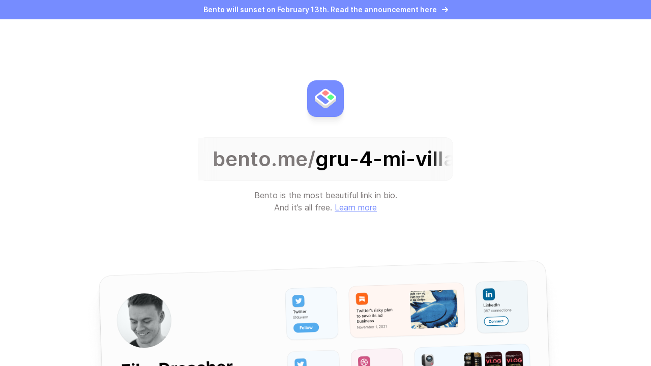

--- FILE ---
content_type: text/html; charset=utf-8
request_url: https://bento.me/gru-4-mi-villano-favorito-peliculas2024en-espanol-hd-1080p
body_size: 4458
content:
<!DOCTYPE html><html lang="en"><head><meta charSet="utf-8"/><meta name="viewport" content="width=device-width"/><title>Bento - A link in bio, but rich and beautiful.</title><meta name="robots" content="index,follow"/><meta property="og:title" content="Bento - A link in bio, but rich and beautiful."/><meta property="og:description" content="Create a beautiful page to show your audience everything you are, create, and sell in one link. Designed in Berlin."/><meta property="og:url" content="https://bento.me/"/><meta property="og:type" content="website"/><meta property="og:image" content="https://bento.me/images/ogimage.png"/><meta property="og:image:alt" content="Bento - Show everything you are, create and sell."/><meta property="og:image:type" content="image/jpeg"/><meta property="og:image:width" content="932"/><meta property="og:image:height" content="500"/><meta property="og:locale" content="en_US"/><meta property="og:site_name" content="Bento"/><meta name="next-head-count" content="15"/><script>
                !function(t,e){var o,n,p,r;e.__SV||(window.posthog=e,e._i=[],e.init=function(i,s,a){function g(t,e){var o=e.split(".");2==o.length&&(t=t[o[0]],e=o[1]),t[e]=function(){t.push([e].concat(Array.prototype.slice.call(arguments,0)))}}(p=t.createElement("script")).type="text/javascript",p.async=!0,p.src=s.api_host+"/static/array.js",(r=t.getElementsByTagName("script")[0]).parentNode.insertBefore(p,r);var u=e;for(void 0!==a?u=e[a]=[]:a="posthog",u.people=u.people||[],u.toString=function(t){var e="posthog";return"posthog"!==a&&(e+="."+a),t||(e+=" (stub)"),e},u.people.toString=function(){return u.toString(1)+".people (stub)"},o="capture identify alias people.set people.set_once set_config register register_once unregister opt_out_capturing has_opted_out_capturing opt_in_capturing reset isFeatureEnabled onFeatureFlags".split(" "),n=0;n<o.length;n++)g(u,o[n]);e._i.push([i,s,a])},e.__SV=1)}(document,window.posthog||[]);
    posthog.init('phc_G4AFfCmEbWIvWKNFZUKihi5tHhcISQXwlUazK2nLvA4',{api_host:'https://app.posthog.com'})
                </script><link rel="preconnect" href="https://fonts.googleapis.com"/><link rel="preconnect" href="https://fonts.gstatic.com" crossorigin="true"/><link rel="manifest" href="/site.webmanifest"/><link rel="mask-icon" href="/safari-pinned-tab.svg" color="#768CFF"/><meta name="msapplication-TileColor" content="#768CFF"/><meta name="theme-color" content="#ffffff"/><link href="https://cdnjs.cloudflare.com/ajax/libs/inter-ui/3.19.3/inter.css" rel="stylesheet"/><link href="https://api.mapbox.com/mapbox-gl-js/v2.13.0/mapbox-gl.css" rel="stylesheet"/><link rel="preload" href="/_next/static/css/5f231ccc7d984e05.css" as="style"/><link rel="stylesheet" href="/_next/static/css/5f231ccc7d984e05.css" data-n-g=""/><link rel="preload" href="/_next/static/css/d07415fbc49591c3.css" as="style"/><link rel="stylesheet" href="/_next/static/css/d07415fbc49591c3.css" data-n-p=""/><noscript data-n-css=""></noscript><script defer="" nomodule="" src="/_next/static/chunks/polyfills-c67a75d1b6f99dc8.js"></script><script src="/_next/static/chunks/webpack-9824e4ae2658809c.js" defer=""></script><script src="/_next/static/chunks/framework-d6b15d8b3dd1dcdb.js" defer=""></script><script src="/_next/static/chunks/main-b31b9261c8d6d62c.js" defer=""></script><script src="/_next/static/chunks/pages/_app-14c45491883ca937.js" defer=""></script><script src="/_next/static/chunks/b155a556-2563bfd0c0314e19.js" defer=""></script><script src="/_next/static/chunks/736-fc525af6d7db5aa7.js" defer=""></script><script src="/_next/static/chunks/25-ad614384b2baa010.js" defer=""></script><script src="/_next/static/chunks/759-75aa9d2cc73403ce.js" defer=""></script><script src="/_next/static/chunks/784-0eda69a4f2596e97.js" defer=""></script><script src="/_next/static/chunks/879-57353426c45ce39a.js" defer=""></script><script src="/_next/static/chunks/767-2e87e299c046e2a2.js" defer=""></script><script src="/_next/static/chunks/891-3c855a302c7ac2d5.js" defer=""></script><script src="/_next/static/chunks/739-ecf25db2dbbd297a.js" defer=""></script><script src="/_next/static/chunks/771-ad0bbc2bf5556982.js" defer=""></script><script src="/_next/static/chunks/32-661895fdc44c9f99.js" defer=""></script><script src="/_next/static/chunks/pages/%5Bhandle%5D-16742c05f788fb58.js" defer=""></script><script src="/_next/static/jHLEOKNqcokqFmBkJthxo/_buildManifest.js" defer=""></script><script src="/_next/static/jHLEOKNqcokqFmBkJthxo/_ssgManifest.js" defer=""></script><style id="__jsx-f5ceee4426fc8276">:root{--inter-font:"Inter", sans-serif}html{font-family:var(--inter-font)}</style></head><body><div id="__next"><div data-dummy="true"></div><div class="flex h-screen w-screen flex-col items-center overflow-hidden"><a href="https://bento.me/bento-sunset" target="_blank" rel="noopener noreferrer" class="pointer-events-auto z-[10000] flex w-full cursor-pointer items-center justify-center bg-bento-blue py-[9px] text-sm font-semibold text-white">Bento will sunset on February 13th. Read the announcement here<!-- --> <img src="https://cdn.prod.website-files.com/6335b33630f88833a92915fc/63e519115f5d67d8f5450447_miniarrowwhite.svg" alt="arrow" class="ml-[10px] inline-block h-[12px] w-[12px]"/></a><div class="flex-1"></div><div class="flex flex-col items-center pt-[100px]"><div class="styles_logo__juHd_ styles_peripheral__3Q73N"><svg width="16" height="16" class="s-[42px]" viewBox="0 0 24 24" fill="none" xmlns="http://www.w3.org/2000/svg"><path fill-rule="evenodd" clip-rule="evenodd" d="M2.24789 16.2975C1.0066 15.326 0.38595 14.8403 0.153411 14.2802C0.0510949 14.0338 -4.199e-05 13.7778 2.587e-08 13.5218V10.3914H0.782609V11.9467C1.12511 11.6256 1.60265 11.2518 2.24789 10.7469L8.45378 5.89008C9.69507 4.91863 10.3157 4.43291 11.0314 4.25092C11.6609 4.09084 12.3391 4.09084 12.9686 4.25092C13.6843 4.43291 14.3049 4.91863 15.5462 5.89007L15.5462 5.89008L21.7521 10.7469L21.7521 10.7469L21.7521 10.7469C22.3974 11.2519 22.8749 11.6256 23.2174 11.9467V10.3914H24V13.5218H24C24 13.7778 23.9489 14.0338 23.8466 14.2802C23.614 14.8403 22.9934 15.326 21.7521 16.2974L21.7521 16.2975L15.5462 21.1542C14.3049 22.1257 13.6843 22.6114 12.9686 22.7934C12.3391 22.9535 11.6609 22.9535 11.0314 22.7934C10.3157 22.6114 9.69507 22.1257 8.45378 21.1542L2.24789 16.2975Z" fill="#DBDBDB"></path><path d="M2.24789 13.1666C1.0066 12.1952 0.38595 11.7094 0.153411 11.1493C-0.0511369 10.6567 -0.0511369 10.1259 0.153411 9.63327C0.38595 9.07317 1.0066 8.58745 2.24789 7.616L8.45378 2.75922C9.69507 1.78777 10.3157 1.30205 11.0314 1.12006C11.6609 0.95998 12.3391 0.95998 12.9686 1.12006C13.6843 1.30205 14.3049 1.78777 15.5462 2.75922L21.7521 7.616C22.9934 8.58745 23.614 9.07317 23.8466 9.63327C24.0511 10.1259 24.0511 10.6567 23.8466 11.1493C23.614 11.7094 22.9934 12.1952 21.7521 13.1666L15.5462 18.0234C14.3049 18.9948 13.6843 19.4806 12.9686 19.6625C12.3391 19.8226 11.6609 19.8226 11.0314 19.6625C10.3157 19.4806 9.69507 18.9948 8.45378 18.0234L2.24789 13.1666Z" fill="white"></path><path d="M9.34033 7.15345C8.71969 6.66772 8.40936 6.42486 8.29309 6.14481C8.19082 5.89847 8.19082 5.63312 8.29309 5.38678C8.40936 5.10673 8.71969 4.86387 9.34033 4.37814L10.2269 3.68432C10.8475 3.1986 11.1579 2.95573 11.5157 2.86474C11.8305 2.7847 12.1695 2.7847 12.4843 2.86474C12.8421 2.95573 13.1525 3.1986 13.7731 3.68432L14.6597 4.37814C15.2803 4.86387 15.5906 5.10673 15.7069 5.38678C15.8092 5.63312 15.8092 5.89847 15.7069 6.14481C15.5906 6.42486 15.2803 6.66772 14.6597 7.15345L13.7731 7.84727C13.1525 8.333 12.8421 8.57586 12.4843 8.66685C12.1695 8.74689 11.8305 8.74689 11.5157 8.66685C11.1579 8.57586 10.8475 8.333 10.2269 7.84727L9.34033 7.15345Z" fill="#FF8686"></path><path d="M15.2507 11.779C14.6301 11.2932 14.3197 11.0504 14.2035 10.7703C14.1012 10.524 14.1012 10.2586 14.2035 10.0123C14.3197 9.73224 14.6301 9.48937 15.2507 9.00365L16.1373 8.30982C16.7579 7.8241 17.0682 7.58124 17.4261 7.49025C17.7408 7.4102 18.0799 7.4102 18.3947 7.49025C18.7525 7.58124 19.0628 7.8241 19.6835 8.30982L20.57 9.00365C21.1907 9.48937 21.501 9.73224 21.6173 10.0123C21.7195 10.2586 21.7195 10.524 21.6173 10.7703C21.501 11.0504 21.1907 11.2932 20.57 11.779L19.6835 12.4728C19.0628 12.9585 18.7525 13.2014 18.3947 13.2924C18.0799 13.3724 17.7408 13.3724 17.4261 13.2924C17.0682 13.2014 16.7579 12.9585 16.1373 12.4728L15.2507 11.779Z" fill="#5AFF88"></path><path d="M3.42996 11.779C2.80932 11.2932 2.49899 11.0504 2.38272 10.7703C2.28045 10.524 2.28045 10.2586 2.38272 10.0123C2.49899 9.73224 2.80932 9.48937 3.42996 9.00365L4.31652 8.30982C4.93717 7.8241 5.24749 7.58124 5.60533 7.49025C5.9201 7.4102 6.25916 7.4102 6.57393 7.49025C6.93177 7.58124 7.24209 7.8241 7.86274 8.30982L14.6597 13.6292C15.2803 14.1149 15.5906 14.3577 15.7069 14.6378C15.8092 14.8841 15.8092 15.1495 15.7069 15.3958C15.5906 15.6759 15.2803 15.9187 14.6597 16.4045L13.7731 17.0983C13.1525 17.584 12.8421 17.8269 12.4843 17.9179C12.1695 17.9979 11.8305 17.9979 11.5157 17.9179C11.1579 17.8269 10.8475 17.584 10.2269 17.0983L3.42996 11.779Z" fill="#768CFF"></path></svg></div><div class="relative mt-10 rounded-[16px] border-[1px] border-black/[0.02] bg-[#FAFAFA] styles_url-animation__HvDNJ"><div class="relative  max-w-[min(85vw,500px)] overflow-hidden whitespace-nowrap"><div class="no-scrollbar"><div class="flex items-center space-x-[50px]" style="--spacing:50px"><div class="flex items-center"><div class="relative flex items-center px-[28px] py-[16px] text-[24px] font-semibold sm:text-[40px] sm:leading-[52px]"><span class="text-[#7D7878]">bento.me/</span><div class="relative overflow-hidden">gru-4-mi-villano-favorito-peliculas2024en-espanol-hd-1080p<div class="absolute -left-[200px] top-0 bottom-0 w-10  rotate-12 bg-white blur-[14px] styles_glare__twFkA"></div></div></div></div></div></div></div></div><div class="mt-4 max-w-[288px] text-center text-[16px] leading-[24px] text-[#7D7878] styles_peripheral__3Q73N">Bento is the most beautiful link in bio. And it’s all free.<!-- --> <a href="https://bento.me/" target="_blank" class="text-[#768CFF] underline underline-offset-[3px]" rel="noreferrer">Learn more</a></div></div><div class="flex-1"></div><img src="/images/claimillustration.png" alt="" class="mt-20 -mb-3 hidden max-w-[75%] -rotate-1 lg:block styles_illustration__UFwk_"/><img src="/images/claimillustration-mobile.png" alt="" class="mt-20 -mb-3 max-w-[min(95%,400px)] -rotate-1 lg:hidden styles_illustration__UFwk_"/></div><div style="position:fixed;z-index:9999;top:16px;left:16px;right:16px;bottom:16px;pointer-events:none;padding:32px"></div></div><script id="__NEXT_DATA__" type="application/json">{"props":{"pageProps":{"profile":null,"info":{"isBlocked":false,"isFree":true,"isSpecial":false}},"__N_SSG":true},"page":"/[handle]","query":{"handle":"gru-4-mi-villano-favorito-peliculas2024en-espanol-hd-1080p"},"buildId":"jHLEOKNqcokqFmBkJthxo","isFallback":false,"gsp":true,"locale":"en","locales":["en"],"defaultLocale":"en","scriptLoader":[]}</script></body></html>

--- FILE ---
content_type: text/css; charset=utf-8
request_url: https://cdnjs.cloudflare.com/ajax/libs/inter-ui/3.19.3/inter.css
body_size: 290
content:
@font-face {
  font-family: "Inter";
  font-style: normal;
  font-weight: 100;
  font-display: swap;
  src: url("Inter (web)/Inter-Thin.woff2?v=3.19") format("woff2"), url("Inter (web)/Inter-Thin.woff?v=3.19") format("woff");
}
@font-face {
  font-family: "Inter";
  font-style: italic;
  font-weight: 100;
  font-display: swap;
  src: url("Inter (web)/Inter-ThinItalic.woff2?v=3.19") format("woff2"), url("Inter (web)/Inter-ThinItalic.woff?v=3.19") format("woff");
}
@font-face {
  font-family: "Inter";
  font-style: normal;
  font-weight: 200;
  font-display: swap;
  src: url("Inter (web)/Inter-ExtraLight.woff2?v=3.19") format("woff2"), url("Inter (web)/Inter-ExtraLight.woff?v=3.19") format("woff");
}
@font-face {
  font-family: "Inter";
  font-style: italic;
  font-weight: 200;
  font-display: swap;
  src: url("Inter (web)/Inter-ExtraLightItalic.woff2?v=3.19") format("woff2"), url("Inter (web)/Inter-ExtraLightItalic.woff?v=3.19") format("woff");
}
@font-face {
  font-family: "Inter";
  font-style: normal;
  font-weight: 300;
  font-display: swap;
  src: url("Inter (web)/Inter-Light.woff2?v=3.19") format("woff2"), url("Inter (web)/Inter-Light.woff?v=3.19") format("woff");
}
@font-face {
  font-family: "Inter";
  font-style: italic;
  font-weight: 300;
  font-display: swap;
  src: url("Inter (web)/Inter-LightItalic.woff2?v=3.19") format("woff2"), url("Inter (web)/Inter-LightItalic.woff?v=3.19") format("woff");
}
@font-face {
  font-family: "Inter";
  font-style: normal;
  font-weight: 400;
  font-display: swap;
  src: url("Inter (web)/Inter-Regular.woff2?v=3.19") format("woff2"), url("Inter (web)/Inter-Regular.woff?v=3.19") format("woff");
}
@font-face {
  font-family: "Inter";
  font-style: italic;
  font-weight: 400;
  font-display: swap;
  src: url("Inter (web)/Inter-Italic.woff2?v=3.19") format("woff2"), url("Inter (web)/Inter-Italic.woff?v=3.19") format("woff");
}
@font-face {
  font-family: "Inter";
  font-style: normal;
  font-weight: 500;
  font-display: swap;
  src: url("Inter (web)/Inter-Medium.woff2?v=3.19") format("woff2"), url("Inter (web)/Inter-Medium.woff?v=3.19") format("woff");
}
@font-face {
  font-family: "Inter";
  font-style: italic;
  font-weight: 500;
  font-display: swap;
  src: url("Inter (web)/Inter-MediumItalic.woff2?v=3.19") format("woff2"), url("Inter (web)/Inter-MediumItalic.woff?v=3.19") format("woff");
}
@font-face {
  font-family: "Inter";
  font-style: normal;
  font-weight: 600;
  font-display: swap;
  src: url("Inter (web)/Inter-SemiBold.woff2?v=3.19") format("woff2"), url("Inter (web)/Inter-SemiBold.woff?v=3.19") format("woff");
}
@font-face {
  font-family: "Inter";
  font-style: italic;
  font-weight: 600;
  font-display: swap;
  src: url("Inter (web)/Inter-SemiBoldItalic.woff2?v=3.19") format("woff2"), url("Inter (web)/Inter-SemiBoldItalic.woff?v=3.19") format("woff");
}
@font-face {
  font-family: "Inter";
  font-style: normal;
  font-weight: 700;
  font-display: swap;
  src: url("Inter (web)/Inter-Bold.woff2?v=3.19") format("woff2"), url("Inter (web)/Inter-Bold.woff?v=3.19") format("woff");
}
@font-face {
  font-family: "Inter";
  font-style: italic;
  font-weight: 700;
  font-display: swap;
  src: url("Inter (web)/Inter-BoldItalic.woff2?v=3.19") format("woff2"), url("Inter (web)/Inter-BoldItalic.woff?v=3.19") format("woff");
}
@font-face {
  font-family: "Inter";
  font-style: normal;
  font-weight: 800;
  font-display: swap;
  src: url("Inter (web)/Inter-ExtraBold.woff2?v=3.19") format("woff2"), url("Inter (web)/Inter-ExtraBold.woff?v=3.19") format("woff");
}
@font-face {
  font-family: "Inter";
  font-style: italic;
  font-weight: 800;
  font-display: swap;
  src: url("Inter (web)/Inter-ExtraBoldItalic.woff2?v=3.19") format("woff2"), url("Inter (web)/Inter-ExtraBoldItalic.woff?v=3.19") format("woff");
}
@font-face {
  font-family: "Inter";
  font-style: normal;
  font-weight: 900;
  font-display: swap;
  src: url("Inter (web)/Inter-Black.woff2?v=3.19") format("woff2"), url("Inter (web)/Inter-Black.woff?v=3.19") format("woff");
}
@font-face {
  font-family: "Inter";
  font-style: italic;
  font-weight: 900;
  font-display: swap;
  src: url("Inter (web)/Inter-BlackItalic.woff2?v=3.19") format("woff2"), url("Inter (web)/Inter-BlackItalic.woff?v=3.19") format("woff");
}
/* -------------------------------------------------------
Variable font.
Usage:

  html { font-family: 'Inter', sans-serif; }
  @supports (font-variation-settings: normal) {
    html { font-family: 'Inter var', sans-serif; }
  }
*/
@font-face {
  font-family: "Inter var";
  font-weight: 100 900;
  font-style: normal;
  font-named-instance: "Regular";
  font-display: swap;
  src: url("Inter (web)/Inter-roman.var.woff2?v=3.19") format("woff2 supports variations(gvar)"), url("Inter (web)/Inter-roman.var.woff2?v=3.19") format("woff2-variations"), url("Inter (web)/Inter-roman.var.woff2?v=3.19") format("woff2");
}
@font-face {
  font-family: "Inter var";
  font-weight: 100 900;
  font-style: italic;
  font-named-instance: "Italic";
  font-display: swap;
  src: url("Inter (web)/Inter-italic.var.woff2?v=3.19") format("woff2 supports variations(gvar)"), url("Inter (web)/Inter-italic.var.woff2?v=3.19") format("woff2-variations"), url("Inter (web)/Inter-italic.var.woff2?v=3.19") format("woff2");
}
/* --------------------------------------------------------------------------
[EXPERIMENTAL] Multi-axis, single variable font.

Slant axis is not yet widely supported (as of February 2019) and thus this
multi-axis single variable font is opt-in rather than the default.

When using this, you will probably need to set font-variation-settings
explicitly, e.g.

  * { font-variation-settings: "slnt" 0deg }
  .italic { font-variation-settings: "slnt" 10deg }

*/
@font-face {
  font-family: "Inter var experimental";
  font-weight: 100 900;
  font-style: oblique 0deg 10deg;
  font-display: swap;
  src: url("Inter (web)/Inter.var.woff2?v=3.19") format("woff2-variations"), url("Inter (web)/Inter.var.woff2?v=3.19") format("woff2");
}


--- FILE ---
content_type: application/javascript; charset=utf-8
request_url: https://bento.me/_next/static/chunks/32-661895fdc44c9f99.js
body_size: 93194
content:
(self.webpackChunk_N_E=self.webpackChunk_N_E||[]).push([[32],{88285:function(e,t,i){"use strict";i.d(t,{t:function(){return n},w:function(){return s}});var l=i(17385);let[s,n]=(0,l.Z)({map:void 0,marker:void 0})},68278:function(e,t,i){"use strict";i.d(t,{Y:function(){return s}});var l=i(52322);let s=e=>{let{size:t=16,className:i}=e;return(0,l.jsx)("svg",{width:t,height:t,className:i,viewBox:"0 0 20 20",fill:"none",xmlns:"http://www.w3.org/2000/svg",children:(0,l.jsx)("path",{fillRule:"evenodd",clipRule:"evenodd",d:"M6.70726 5.70711C7.09778 5.31658 7.09778 4.68342 6.70726 4.29289C6.31673 3.90237 5.68357 3.90237 5.29304 4.29289L0.303336 9.2826C0.116245 9.46432 0 9.71858 0 10C0 10.2814 0.116249 10.5357 0.303346 10.7174L5.29304 15.7071C5.68357 16.0976 6.31673 16.0976 6.70726 15.7071C7.09778 15.3166 7.09778 14.6834 6.70726 14.2929L3.41436 11H19C19.5523 11 20 10.5523 20 10C20 9.44772 19.5523 9 19 9H3.41436L6.70726 5.70711Z",fill:"currentColor"})})}},3207:function(e,t,i){"use strict";i.d(t,{r:function(){return s}});var l=i(52322);let s=e=>{let{size:t=16,className:i}=e;return(0,l.jsx)("svg",{width:t,height:t,className:i,viewBox:"0 0 16 16",fill:"none",xmlns:"http://www.w3.org/2000/svg",children:(0,l.jsx)("path",{fillRule:"evenodd",clipRule:"evenodd",d:"M7 14C10.866 14 14 10.866 14 7C14 3.13401 10.866 0 7 0C3.13401 0 0 3.13401 0 7C0 10.866 3.13401 14 7 14ZM10.7071 5.70711C11.0976 5.31658 11.0976 4.68342 10.7071 4.29289C10.3166 3.90237 9.68342 3.90237 9.29289 4.29289L6 7.58579L4.70711 6.29289C4.31658 5.90237 3.68342 5.90237 3.29289 6.29289C2.90237 6.68342 2.90237 7.31658 3.29289 7.70711L5.29289 9.70711C5.68342 10.0976 6.31658 10.0976 6.70711 9.70711L10.7071 5.70711Z",fill:"currentColor"})})}},73047:function(e,t,i){"use strict";i.d(t,{u:function(){return s}});var l=i(52322);let s=e=>{let{size:t=16,className:i}=e;return(0,l.jsxs)("svg",{width:t,height:t,className:i,viewBox:"0 0 16 17",fill:"none",xmlns:"http://www.w3.org/2000/svg",children:[(0,l.jsx)("rect",{y:"12.5",width:"16",height:"2",rx:"1",fill:"currentColor"}),(0,l.jsx)("path",{fillRule:"evenodd",clipRule:"evenodd",d:"M6.8 4.5H9.2C10.0731 4.5 10.6076 4.50156 11.0075 4.53423C11.1938 4.54945 11.3065 4.56857 11.375 4.58469C11.4076 4.59236 11.4276 4.59879 11.4384 4.60265C11.4488 4.60636 11.4532 4.60858 11.454 4.60899C11.6422 4.70487 11.7951 4.85785 11.891 5.04601C11.8914 5.04681 11.8936 5.05118 11.8973 5.06158C11.9012 5.07241 11.9076 5.09244 11.9153 5.125C11.9314 5.19345 11.9505 5.30617 11.9658 5.49247C11.9984 5.89239 12 6.42692 12 7.3V11.5H14V7.3C14 5.61984 14 4.77976 13.673 4.13803C13.3854 3.57354 12.9265 3.1146 12.362 2.82698C11.7202 2.5 10.8802 2.5 9.2 2.5H6.8C5.11984 2.5 4.27976 2.5 3.63803 2.82698C3.07354 3.1146 2.6146 3.57354 2.32698 4.13803C2 4.77976 2 5.61984 2 7.3V11.5H4V7.3C4 6.42692 4.00156 5.89239 4.03423 5.49247C4.04945 5.30617 4.06857 5.19345 4.08469 5.125C4.09236 5.09244 4.09879 5.07241 4.10265 5.06158C4.10636 5.05118 4.10858 5.04681 4.10899 5.04601C4.20487 4.85785 4.35785 4.70487 4.54601 4.60899C4.54681 4.60858 4.55118 4.60636 4.56158 4.60265C4.57241 4.59879 4.59244 4.59236 4.625 4.58469C4.69345 4.56857 4.80617 4.54945 4.99247 4.53423C5.39239 4.50156 5.92692 4.5 6.8 4.5Z",fill:"currentColor"})]})}},97731:function(e,t,i){"use strict";i.d(t,{x:function(){return s}});var l=i(52322);let s=e=>{let{size:t=16,className:i}=e;return(0,l.jsx)("svg",{width:t,height:t,className:i,viewBox:"0 0 18 18",fill:"none",xmlns:"http://www.w3.org/2000/svg",children:(0,l.jsx)("path",{fillRule:"evenodd",clipRule:"evenodd",d:"M3.95034 13.8492C5.12191 15.0208 7.02141 15.0208 8.19298 13.8492L9.6072 12.435C9.99772 12.0445 10.6309 12.0445 11.0214 12.435C11.4119 12.8256 11.4119 13.4587 11.0214 13.8492L9.6072 15.2635C7.65457 17.2161 4.48875 17.2161 2.53613 15.2635C0.583506 13.3108 0.583507 10.145 2.53613 8.19239L3.95034 6.77817C4.34087 6.38765 4.97403 6.38765 5.36455 6.77817C5.75508 7.1687 5.75508 7.80186 5.36455 8.19239L3.95034 9.6066C2.77877 10.7782 2.77877 12.6777 3.95034 13.8492ZM12.4356 9.6066L13.8498 8.19239C15.0214 7.02082 15.0214 5.12132 13.8498 3.94975C12.6783 2.77817 10.7788 2.77817 9.6072 3.94975L8.19298 5.36396C7.80246 5.75449 7.16929 5.75449 6.77877 5.36396C6.38824 4.97344 6.38824 4.34027 6.77877 3.94975L8.19298 2.53553C10.1456 0.582913 13.3114 0.582913 15.264 2.53553C17.2167 4.48816 17.2167 7.65398 15.264 9.6066L13.8498 11.0208C13.4593 11.4113 12.8261 11.4113 12.4356 11.0208C12.0451 10.6303 12.0451 9.99713 12.4356 9.6066ZM11.7285 7.48528C12.119 7.09476 12.119 6.46159 11.7285 6.07107C11.338 5.68054 10.7048 5.68054 10.3143 6.07107L6.07166 10.3137C5.68114 10.7042 5.68114 11.3374 6.07166 11.7279C6.46219 12.1184 7.09535 12.1184 7.48588 11.7279L11.7285 7.48528Z",fill:"currentColor"})})}},22447:function(e,t,i){"use strict";i.d(t,{l:function(){return s}});var l=i(52322);let s=e=>{let{size:t=16,className:i}=e;return(0,l.jsxs)("svg",{width:t,height:t,className:i,viewBox:"0 0 16 16",fill:"none",xmlns:"http://www.w3.org/2000/svg",children:[(0,l.jsx)("g",{"clip-path":"url(#clip0_6929_20189)",children:(0,l.jsx)("path",{"fill-rule":"evenodd","clip-rule":"evenodd",d:"M8.19825 7.64476L9.33897 10.2117L11.073 4.36251L5.26227 6.5365L8.19825 7.64476ZM6.71001 9.22073L2.06646 7.46792C1.20265 7.14185 1.20443 5.91929 2.0692 5.59575L12.2517 1.78611C13.0247 1.49692 13.7954 2.21568 13.5609 3.00694L10.4855 13.3809C10.2213 14.272 8.99038 14.3522 8.6129 13.5027L6.71001 9.22073Z",fill:"currentColor"})}),(0,l.jsx)("defs",{children:(0,l.jsx)("clipPath",{id:"clip0_6929_20189",children:(0,l.jsx)("rect",{width:"16",height:"16",fill:"white"})})})]})}},63598:function(e,t,i){"use strict";i.d(t,{p:function(){return s}});var l=i(52322);let s=e=>{let{size:t=16,className:i}=e;return(0,l.jsxs)("svg",{width:t,height:t,className:i,viewBox:"0 0 17 17",fill:"none",xmlns:"http://www.w3.org/2000/svg",children:[(0,l.jsx)("g",{clipPath:"url(#clip0_2407_5104)",children:(0,l.jsx)("path",{fillRule:"evenodd",clipRule:"evenodd",d:"M8.1 2.5H8.9C9.91309 2.5 10.5526 2.50156 11.0359 2.54104C11.4959 2.57862 11.6356 2.64035 11.681 2.66349C11.9632 2.8073 12.1927 3.03677 12.3365 3.31901C12.3596 3.36442 12.4214 3.50412 12.459 3.96407C12.4984 4.44737 12.5 5.08691 12.5 6.1V10.9C12.5 11.9131 12.4984 12.5526 12.459 13.0359C12.4214 13.4959 12.3596 13.6356 12.3365 13.681C12.1927 13.9632 11.9632 14.1927 11.681 14.3365C11.6356 14.3596 11.4959 14.4214 11.0359 14.459C10.5526 14.4984 9.91309 14.5 8.9 14.5H8.1C7.08691 14.5 6.44737 14.4984 5.96407 14.459C5.50412 14.4214 5.36442 14.3596 5.31901 14.3365C5.03677 14.1927 4.8073 13.9632 4.66349 13.681C4.64035 13.6356 4.57862 13.4959 4.54104 13.0359C4.50156 12.5526 4.5 11.9131 4.5 10.9V6.1C4.5 5.08691 4.50156 4.44737 4.54104 3.96407C4.57862 3.50412 4.64035 3.36442 4.66349 3.31901C4.8073 3.03677 5.03677 2.8073 5.31901 2.66349C5.36442 2.64035 5.50412 2.57862 5.96407 2.54104C6.44737 2.50156 7.08691 2.5 8.1 2.5ZM2.5 6.1C2.5 4.13982 2.5 3.15972 2.88148 2.41103C3.21703 1.75247 3.75247 1.21703 4.41103 0.881477C5.15972 0.5 6.13982 0.5 8.1 0.5H8.9C10.8602 0.5 11.8403 0.5 12.589 0.881477C13.2475 1.21703 13.783 1.75247 14.1185 2.41103C14.5 3.15972 14.5 4.13982 14.5 6.1V10.9C14.5 12.8602 14.5 13.8403 14.1185 14.589C13.783 15.2475 13.2475 15.783 12.589 16.1185C11.8403 16.5 10.8602 16.5 8.9 16.5H8.1C6.13982 16.5 5.15972 16.5 4.41103 16.1185C3.75247 15.783 3.21703 15.2475 2.88148 14.589C2.5 13.8403 2.5 12.8602 2.5 10.9V6.1ZM7.5 3.5C6.94772 3.5 6.5 3.94772 6.5 4.5C6.5 5.05228 6.94772 5.5 7.5 5.5H9.5C10.0523 5.5 10.5 5.05228 10.5 4.5C10.5 3.94772 10.0523 3.5 9.5 3.5H7.5Z",fill:"currentColor"})}),(0,l.jsx)("defs",{children:(0,l.jsx)("clipPath",{id:"clip0_2407_5104",children:(0,l.jsx)("rect",{width:"16",height:"16",fill:"white",transform:"translate(0.5 0.5)"})})})]})}},6401:function(e,t,i){"use strict";i.d(t,{M:function(){return r}});var l=i(52322),s=i(26648),n=i.n(s),a=i(6277);let r=e=>{let{size:t,className:i,checkmarkSpeed:s,checkmarkDelay:r}=e;return(0,l.jsx)("div",{className:(0,a.Z)(n()["animation-ctn"],i),children:(0,l.jsx)("div",{className:(0,a.Z)(n().icon,n()["icon--order-success"],n().svg),children:(0,l.jsx)("svg",{viewBox:"0 0 154 154",xmlns:"http://www.w3.org/2000/svg",width:t,height:t,children:(0,l.jsxs)("g",{fill:"none",stroke:"currentColor",strokeWidth:"2",children:[(0,l.jsx)("circle",{id:"colored",fill:"currentColor",cx:"77",cy:"77",r:"72",style:{strokeDasharray:"480px, 480px",strokeDashoffset:"960px"}}),(0,l.jsx)("polyline",{className:"st0",stroke:"#fff",strokeWidth:"10",points:"43.5,77.8 63.7,97.9 112.2,49.4",style:{strokeDasharray:"100px, 100px",strokeDashoffset:"200px",animationDuration:s,animationDelay:r}})]})})})})}},30420:function(e,t,i){"use strict";i.d(t,{q:function(){return c}});var l=i(52322),s=i(10075),n=i(6277),a=i(2784),r=i(64553),o=i(60741),d=i.n(o);let c=(0,a.forwardRef)((e,t)=>{let{className:i,src:a,variant:o="circle",size:c,whitePhantomBorder:u=!1,...x}=e;return(0,l.jsxs)("div",{ref:t,className:(0,n.Z)(d().avatar,d()["avatar--".concat(o)],i),style:{width:c},...x,children:[a&&(0,l.jsx)("img",{src:(0,s.E)(a),alt:"avatar"}),(0,l.jsx)(r.k,{white:u})]})});c.displayName="Avatar"},56886:function(e,t,i){"use strict";i.d(t,{W:function(){return r}});var l=i(52322),s=i(2784),n=i(4048),a=i(45048);let r=e=>{let[t,i]=(0,s.useState)(null),r=(0,s.useRef)(null);return(0,s.useEffect)(()=>{if(r.current&&null!==t){var e;let t=r.current.value.length;r.current.setSelectionRange(t,t),null===(e=r.current)||void 0===e||e.focus()}},[t]),(0,l.jsx)(n.I,{...e,ref:r,addonRight:(0,l.jsx)(a.z,{variant:"white",className:"h-[calc(100%-1rem)] w-[60px] !rounded-[4px] !py-0 !text-xs text-black shadow-[0_1px_2px_rgba(0,0,0,0.08)]",type:"button",onClick:e=>{e.preventDefault(),e.stopPropagation(),i(null===t?"text":"text"===t?"password":"text")},children:null===t?"Show":"text"===t?"Hide":"Show"}),type:null!=t?t:"password"})}},24353:function(e,t,i){"use strict";i.d(t,{O:function(){return r}});var l=i(52322),s=i(6277),n=i(71692),a=i.n(n);function r(e){let{className:t,height:i,width:n,rounding:r,animated:o=!0,...d}=e;return(0,l.jsx)("div",{className:(0,s.Z)(a().skeleton,o&&a()["skeleton--animated"],t),style:{width:n,height:i,borderRadius:r},...d})}},49254:function(e,t,i){"use strict";i.d(t,{I:function(){return d}});var l=i(52322),s=i(89372),n=i(54381),a=i(97109),r=i(6277),o=i(80958);let d=e=>{let{children:t,className:i,isHidden:d=!1}=e,c=(0,o.Lm)(),u=c<580,{direction:x}=(0,n.a)(),h="forward"===x?1:-1;return(0,l.jsx)(s.m.div,{className:(0,r.Z)(i),initial:{opacity:0,x:(u?16:40)*h,pointerEvents:"auto"},animate:{opacity:d?0:1,x:0,transition:{delay:0,duration:.5,ease:a.V}},exit:{opacity:0,x:(u?-8:-20)*h,pointerEvents:"none",transition:{duration:.35,ease:a.V}},children:t})}},54381:function(e,t,i){"use strict";i.d(t,{A:function(){return n},a:function(){return a}});var l=i(17385);let[s,n]=(0,l.Z)({step:0,direction:"forward"});function a(){let[e,t]=s(),i=()=>t(e=>({...e,step:e.step+1,direction:"forward"})),l=()=>t(e=>({...e,step:e.step-1,direction:"backward"}));return{...e,goToNextStep:i,goToPreviousStep:l}}},4637:function(e,t,i){"use strict";i.d(t,{e:function(){return o}});var l=i(52322),s=i(88241),n=i(2784),a=i(54381);let r=e=>{let{children:t}=e,{step:i}=(0,a.a)();return(0,l.jsx)(s.M,{mode:"wait",initial:!1,children:n.Children.map(t,(e,t)=>t===i?e:null)})},o=e=>{let{children:t}=e;return(0,l.jsx)(l.Fragment,{children:(0,l.jsx)(r,{children:t})})}},97109:function(e,t,i){"use strict";i.d(t,{S:function(){return s},V:function(){return l}});let l=[.5,1,.89,1],s=[.42,0,.25,1]},59371:function(e,t,i){"use strict";i.d(t,{j:function(){return o}});var l=i(99631),s=i(74704),n=i(32259),a=i(67780),r=i(88360);let o=e=>[r.y,a.Z,s.Z,l.Z,n.Z.configure({placeholder(t){var i,l;let{editor:s}=t;return null!==(l=null!==(i=s.storage.placeholder)&&void 0!==i?i:e)&&void 0!==l?l:"Caption..."}})]},99924:function(e,t,i){"use strict";i.d(t,{r:function(){return p}});var l=i(52322),s=i(9181),n=i(6277),a=i(2784);function r(e){let{times:t,children:i}=e;return"function"==typeof i?(0,l.jsx)(l.Fragment,{children:[...Array(t)].map((e,t)=>i(t))}):(0,l.jsx)(l.Fragment,{children:[...Array(t)].map(()=>i)})}var o=i(86269),d=i.n(o);let c=e=>{let{children:t,className:i}=e,[s,o]=(0,a.useState)(null),[c,u]=(0,a.useState)(null),[x,h]=(0,a.useState)(!1),[m,p]=(0,a.useState)(!1);return(0,a.useEffect)(()=>{s&&c&&p(c.clientWidth>s.clientWidth)},[s,c]),(0,a.useEffect)(()=>{if(!m)return;let e=setTimeout(()=>{h(!0)},3e3);return()=>clearTimeout(e)},[m]),(0,l.jsxs)("div",{className:(0,n.Z)("relative",i),ref:o,children:[(0,l.jsx)("div",{className:"no-scrollbar",children:(0,l.jsx)("div",{className:(0,n.Z)("flex items-center space-x-[50px]",x&&d().moving),style:{"--distance":c?"".concat(c.clientWidth,"px"):void 0,"--spacing":"50px"},children:(0,l.jsx)(r,{times:m?2:1,children:(0,l.jsx)("div",{ref:u,className:"flex items-center",children:t})})})}),m&&(0,l.jsxs)(l.Fragment,{children:[(0,l.jsx)("div",{className:d()["overlay-left"]}),(0,l.jsx)("div",{className:(0,n.Z)(d()["overlay-right"],"rounded-[20px]")})]})]})};var u=i(5632),x=i(11395),h=i.n(x),m=i(64999);let p=e=>{let{info:t}=e,i=(0,u.useRouter)(),a=i.query.handle;return(0,l.jsxs)("div",{className:"flex h-screen w-screen flex-col items-center overflow-hidden",children:[(0,l.jsxs)("a",{href:"https://bento.me/bento-sunset",target:"_blank",rel:"noopener noreferrer",className:"pointer-events-auto z-[10000] flex w-full cursor-pointer items-center justify-center bg-bento-blue py-[9px] text-sm font-semibold text-white",children:["Bento will sunset on February 13th. Read the announcement here"," ",(0,l.jsx)("img",{src:"https://cdn.prod.website-files.com/6335b33630f88833a92915fc/63e519115f5d67d8f5450447_miniarrowwhite.svg",alt:"arrow",className:"ml-[10px] inline-block h-[12px] w-[12px]"})]}),(0,l.jsx)(m.L,{}),(0,l.jsxs)("div",{className:"flex flex-col items-center pt-[100px]",children:[(0,l.jsx)("div",{className:(0,n.Z)(h().logo,h().peripheral),children:(0,l.jsx)(s.F,{className:"s-[42px]"})}),(0,l.jsxs)("div",{className:(0,n.Z)("relative mt-10 rounded-[16px] border-[1px] border-black/[0.02] bg-[#FAFAFA]",h()["url-animation"]),children:[(0,l.jsx)(c,{className:" max-w-[min(85vw,500px)] overflow-hidden whitespace-nowrap",children:(0,l.jsxs)("div",{className:"relative flex items-center px-[28px] py-[16px] text-[24px] font-semibold sm:text-[40px] sm:leading-[52px]",children:[(0,l.jsx)("span",{className:"text-[#7D7878]",children:"bento.me/"}),(0,l.jsxs)("div",{className:(0,n.Z)("relative overflow-hidden"),children:[a,(0,l.jsx)("div",{className:(0,n.Z)("absolute -left-[200px] top-0 bottom-0 w-10  rotate-12 bg-white blur-[14px]",h().glare)})]})]})}),(null==t?void 0:t.isSpecial)&&(0,l.jsx)("div",{className:(0,n.Z)("absolute right-0 top-0 z-20 translate-x-[24px] -translate-y-1/2 rotate-[2deg] rounded-[6px] border-[1px] border-black/[0.08] bg-action-red px-[12px] py-[7px] text-[16px] font-semibold leading-[1.2] text-white",h()["badge-shadow"],h()["badge-animation"]),children:"Unavailable"}),(null==t?void 0:t.isBlocked)&&(0,l.jsx)("div",{className:(0,n.Z)("absolute right-0 top-0 z-20 translate-x-[24px] -translate-y-1/2 rotate-[2deg] rounded-[6px] border-[1px] border-black/[0.08] bg-action-red px-[12px] py-[7px] text-[16px] font-semibold leading-[1.2] text-white",h()["badge-shadow"],h()["badge-animation"]),children:"Blocked"})]}),(0,l.jsxs)("div",{className:(0,n.Z)("mt-4 max-w-[288px] text-center text-[16px] leading-[24px] text-[#7D7878]",h().peripheral),children:["Bento is the most beautiful link in bio. And it’s all free."," ",(0,l.jsx)("a",{href:"https://bento.me/",target:"_blank",className:"text-[#768CFF] underline underline-offset-[3px]",rel:"noreferrer",children:"Learn more"})]})]}),(0,l.jsx)(m.L,{}),(0,l.jsx)("img",{src:"/images/claimillustration.png",alt:"",className:(0,n.Z)("mt-20 -mb-3 hidden max-w-[75%] -rotate-1 lg:block",h().illustration)}),(0,l.jsx)("img",{src:"/images/claimillustration-mobile.png",alt:"",className:(0,n.Z)("mt-20 -mb-3 max-w-[min(95%,400px)] -rotate-1 lg:hidden",h().illustration)})]})}},3892:function(e,t,i){"use strict";let l,s,n,a,r;i.d(t,{G:function(){return oS}});var o,d,c=i(52322),u=i(97729),x=i.n(u),h=i(55351),m=i(17385);let[p,v]=(0,m.Z)({onboarding:!1,anyLinks:[]});var f=i(49961),g=i(24920),_=i(91334),j=i(73047),w=i(63598),y=i(45048),b=i(80958);function N(){let e=(0,b.Lm)(),t="desktop";return e<1260&&(t="mobile"),t}function C(e){let{device:t,children:i}=e,l=N();return l!==t?null:(0,c.jsx)(c.Fragment,{children:i})}var k=i(4087),E=i(66276),S=i(40624);let L=(0,S.Ue)(e=>({device:"desktop",transitioning:!1,setTransitioning:t=>e({transitioning:t}),setDevice:t=>e({device:t})}));var D=i(90803),I=i.n(D),Z=i(36620),A=i(41244),z=i(6277),F=i(2784);let M=e=>{let{size:t=16,className:i}=e;return(0,c.jsx)("svg",{width:t,height:t,style:{width:t,height:t},className:i,viewBox:"0 0 20 20",fill:"none",xmlns:"http://www.w3.org/2000/svg",children:(0,c.jsx)("path",{d:"M19.9417 3.91813C19.2081 4.24354 18.4195 4.46337 17.592 4.56226C18.4366 4.05601 19.0854 3.25436 19.3909 2.29909C18.6002 2.76796 17.7247 3.10831 16.7927 3.29175C16.0465 2.49668 14.9833 2 13.8064 2C11.547 2 9.71509 3.83149 9.71509 6.09059C9.71509 6.41122 9.75129 6.72345 9.82109 7.02284C6.42081 6.85227 3.40622 5.22364 1.38831 2.74871C1.03614 3.35287 0.83433 4.05551 0.83433 4.80523C0.83433 6.22448 1.55661 7.47655 2.65441 8.21011C1.98377 8.18887 1.35291 8.00484 0.801325 7.69848C0.80086 7.71552 0.80086 7.73267 0.80086 7.74991C0.80086 9.73186 2.21115 11.3851 4.08277 11.7612C3.73948 11.8547 3.37803 11.9047 3.00492 11.9047C2.74129 11.9047 2.48504 11.8789 2.23517 11.8312C2.75585 13.4564 4.26674 14.6391 6.05711 14.672C4.6569 15.7692 2.89285 16.4232 0.97595 16.4232C0.645714 16.4232 0.320066 16.4038 0 16.366C1.81062 17.5267 3.96113 18.2039 6.27159 18.2039C13.7969 18.2039 17.9122 11.9707 17.9122 6.56484C17.9122 6.38749 17.9082 6.21112 17.9004 6.03556C18.6996 5.45892 19.3932 4.73852 19.9417 3.91813Z",fill:"white"})})};var T=i(61707);let O=(0,F.forwardRef)((e,t)=>{let{size:i,...l}=e;return(0,c.jsx)(y.z,{ref:t,rounding:"full",size:"none",style:{width:i,height:i},...l})});O.displayName="CircularButton";var R=i(72331),B=i(39690),H=i.n(B);let U=e=>{let{className:t,children:i,open:l,setOpen:s,portal:n=!0,...a}=e,[r,o]=(0,F.useState)(!1);return(0,c.jsxs)(R.fC,{open:null!=l?l:r,onOpenChange:null!=s?s:o,children:[n&&(0,c.jsxs)(R.h_,{children:[(0,c.jsx)(R.aV,{className:(0,z.Z)(H().overlay)}),(0,c.jsx)(R.VY,{className:(0,z.Z)(H().content,t),...a,children:i})]}),!n&&(0,c.jsx)(R.VY,{className:(0,z.Z)(H().content,t),...a,children:i})]})};R.x8;var V=i(89372),P=i(1341),G=i.n(P),W=i(64999);let J=(0,V.m)(R.VY),Y=e=>{let{className:t,contentClassName:i,children:l,open:s,setOpen:n,...a}=e,[r,o]=(0,F.useState)(!1);N();let d=()=>{(null!=n?n:o)(!1)},u=e=>{let t=e.target;t&&!t.closest("[data-sheet]")&&d()};return(0,c.jsx)(R.fC,{open:null!=s?s:r,onOpenChange:null!=n?n:o,children:(0,c.jsxs)(R.h_,{children:[(0,c.jsx)(R.aV,{className:(0,z.Z)(G().overlay,"no-scrollbar"),"data-bento-menu":!0}),(0,c.jsxs)(J,{className:(0,z.Z)(G().sheet,t),onOpenAutoFocus:e=>{e.preventDefault();let t=e.target;t.focus()},onClick:u,...a,children:[(0,c.jsx)(W.L,{}),(0,c.jsx)("div",{className:(0,z.Z)(G().sheet__content,i),"data-sheet":!0,children:l})]})]})})};R.x8;var q=i(30420),K=i(64553),X=i(24353),$=i(80162),Q=i.n($);let ee=e=>{var t,i,l,s;let{className:n,tweet:a,data:r,handle:o}=e,[d,u]=(0,F.useState)(null),[x,h]=(0,F.useState)(!0),[m,p]=(0,F.useState)(!0);(0,F.useEffect)(()=>{if(d){let e=()=>{h(d.scrollTop>0),p(d.scrollTop+d.clientHeight<d.scrollHeight)};return e(),d.addEventListener("scroll",e),d.addEventListener("resize",e),()=>{d.removeEventListener("scroll",e),d.removeEventListener("resize",e)}}},[d]);let v=null==a?void 0:a.trim().split("\n\n").map(e=>(0,c.jsx)("div",{children:e.split(/(@\w+|#\w+|bento\.me[\/\w+]*)/g).map((e,t)=>e?e.startsWith("bento.me")||e.startsWith("@")||e.startsWith("#")?(0,c.jsx)("span",{className:"text-[#1F43FF]",children:e}):(0,c.jsx)("span",{children:e}):null)}));return(0,c.jsxs)("div",{className:(0,z.Z)(n,"relative"),children:[(0,c.jsxs)("div",{className:(0,z.Z)("no-scrollbar relative overflow-auto xl:max-h-[450px]"),ref:u,children:[(0,c.jsxs)("div",{className:"flex items-center",children:[(0,c.jsx)(q.q,{src:null!==(t=null==r?void 0:r.avatar)&&void 0!==t?t:"/images/twitter-avatar.png",size:36,className:"mr-2.5"}),(0,c.jsxs)("div",{children:[(0,c.jsx)("div",{className:"text-sm font-medium",children:null!==(i=null==r?void 0:r.userName)&&void 0!==i?i:"Your Name"}),(0,c.jsxs)("div",{className:"text-xs font-normal text-black/[0.56]",children:["@",null!==(s=null!==(l=null==r?void 0:r.handle)&&void 0!==l?l:o)&&void 0!==s?s:"your-handle"]})]})]}),(0,c.jsxs)("div",{className:"mt-5 space-y-3 whitespace-pre-wrap leading-[24px]",children:[v,!v&&(0,c.jsxs)("div",{className:"flex flex-col space-y-2",children:[(0,c.jsx)(X.O,{className:"h-[14px] w-[70%]",rounding:4}),(0,c.jsx)(X.O,{className:"h-[14px] w-[90%]",rounding:4}),(0,c.jsx)(X.O,{className:"h-[14px] w-[80%]",rounding:4}),(0,c.jsx)(X.O,{className:"h-[14px] w-[96%]",rounding:4}),(0,c.jsx)(X.O,{className:"h-[14px] w-[46%]",rounding:4})]})]}),(0,c.jsxs)("div",{className:(0,z.Z)("relative mt-3 rounded-[6px]",!a&&"hidden"),children:[(0,c.jsx)("img",{src:"".concat("https://api.bento.me","/v1/og/").concat(o),alt:"",className:"w-full rounded-[inherit]"}),(0,c.jsx)(K.k,{})]})]}),(0,c.jsx)("div",{className:(0,z.Z)(Q().fade,Q()["fade--top"],x&&Q()["fade--active"],"top-0")}),(0,c.jsx)("div",{className:(0,z.Z)(Q().fade,Q()["fade--bottom"],m&&Q()["fade--active"],"bottom-0")})]})};var et=i(66563),ei=i(97008),el=i(93143),es=i(37523),en=i(60696),ea=i(28879),er=i.n(ea);function eo(e){let{data:t,mutate:i,...l}=(0,es.$)((0,el.cd)(e),{dedupingInterval:400,refreshInterval(e){let t=e?er()().diff(e.updatedAt,"seconds"):0;if(!e||e.status!==en.EFetchStatus.COMPLETED){var i;return t<10&&e&&e.status===en.EFetchStatus.FETCHING?333:e&&Object.keys(null!==(i=e.data)&&void 0!==i?i:{}).length>0&&e.status===en.EFetchStatus.FAILED?6e4:e&&e.status===en.EFetchStatus.FAILED?5e3:1e3}return 0}});return{richdata:t,...l}}let ed=[{mood:"confident",tweet:"Just made some major changes to my Bento and I have to say, I’m feeling pretty awesome about it. I’m sure everyone else is gonna be super jealous because I’m taking my link-in-bio game to the next level."},{mood:"witty",tweet:"I just made some major updates to my Bento profile and let me tell you, it’s now the coolest thing since sliced bread! I mean, I’m not one to brag, but I totally transformed this page into something special. I’m not sure what I changed, but I know it looks awesome."},{mood:"genz",tweet:"Yooo! Just updated my #Bento profile and it’s lit AF! I switched up the visuals, changed the color scheme and added some fire music. It’s a game changer and I’m loving the new look."},{mood:"deep",tweet:"Just updated my Bento profile and it’s so cool! Life is all about stepping out of our comfort zone, trying something new and taking a chance to make tomorrow better than today."},{mood:"eminem",tweet:"Just made some major changes to my Bento and I have to say, I’m feeling pretty awesome about it. I’m sure everyone else is gonna be super jealous because I’m taking my link-in-bio game to the next level."},{mood:"yoda",tweet:"Just made some major changes to my Bento and I have to say, I’m feeling pretty awesome about it. I’m sure everyone else is gonna be super jealous because I’m taking my link-in-bio game to the next level."},{mood:"dazzling",tweet:"Just made some major changes to my Bento and I have to say, I’m feeling pretty awesome about it. I’m sure everyone else is gonna be super jealous because I’m taking my link-in-bio game to the next level."},{mood:"comedian",tweet:"Just made some major changes to my Bento and I have to say, I’m feeling pretty awesome about it. I’m sure everyone else is gonna be super jealous because I’m taking my link-in-bio game to the next level."}],ec=(0,S.Ue)((e,t)=>({id:0,tweets:new Map,setTweet:(t,i)=>{e(e=>e.id>t?e:(e.tweets.set(i.mood,i),{tweets:e.tweets,id:t}))}}));var eu=i(85303);let ex=e=>{let{selected:t,onClick:i,src:l,tooltip:s}=e;return(0,c.jsx)(E.pn,{children:(0,c.jsx)(k.u,{variant:"plain",tooltip:(0,c.jsx)("div",{className:(0,z.Z)(Q().tooltip),children:s}),children:(0,c.jsx)(O,{variant:"transparent",className:(0,z.Z)("border-[2px] !p-[6px]",!t&&"border-transparent",t&&"border-[2px] border-black shadow-[0px_2px_4px_rgba(0,0,0,0.15)]"),onClick:i,children:(0,c.jsx)("img",{src:l,alt:"",className:"object-contain s-[28px]"})})})})},eh=!1,em=e=>{var t,i;let{onClose:l}=e,[{profile:s,stage:n}]=(0,_.U)(),[a,r]=(0,F.useState)("dazzling"),{id:o,tweets:d,setTweet:u}=ec(),x=et.f.getId()===o?null===(t=d.get(a))||void 0===t?void 0:t.tweet:void 0,h=x?x+"\n\nbento.me/".concat(s.handle):void 0,m=null===(i=s.bento.items.find(e=>"link"===e.data.type&&(0,ei.L3)(e.data.href)))||void 0===i?void 0:i.data,{richdata:p}=eo(null==m?void 0:m.href),v=e=>{let t=et.f.getId();d.get(e)||eu.hi.post((0,el.dH)(e),{type:"created"===n?"create":"update",entries:et.f.getEntries()}).then(e=>e.data).then(e=>{if(e)u(t,e);else throw Error("No tweet found")}).catch(i=>{let l=ed.find(t=>t.mood===e);l&&u(t,l)})};return(0,F.useEffect)(()=>{eh||(v(a),eh=!0)},[]),(0,c.jsxs)(c.Fragment,{children:[(0,c.jsxs)("div",{className:"flex items-center px-2.5",children:[(0,c.jsx)("div",{className:"text-xl font-semibold",children:"Share your Bento"}),(0,c.jsx)(W.L,{}),(0,c.jsx)(O,{variant:"none",className:"bg-black/[0.02] !p-2 hover:bg-black/[0.04] active:bg-black/[0.06]",onClick:l,children:(0,c.jsx)(T.b,{})})]}),(0,c.jsxs)("div",{className:"mt-7 rounded-[20px] bg-white p-6 shadow-[0px_0px_1px_rgba(0,0,0,0.2),0px_2px_3px_rgba(0,0,0,0.04)] xl:min-h-[min(60vh,550px)]",children:[(0,c.jsxs)("div",{className:"flex flex-col items-start",children:[(0,c.jsx)("div",{className:"text-sm text-black/60",children:"Make tweet sound:"}),(0,c.jsxs)("div",{className:"mt-3 flex items-center space-x-1.5",children:[(0,c.jsx)(ex,{onClick:()=>{(0,Z.c)().track("SHARE_BENTO_MOOD_CLICKED",{mood:"dazzling"}),r("dazzling"),v("dazzling")},selected:"dazzling"===a,src:"/images/dazzling.png",tooltip:"Dazzling"}),(0,c.jsx)(ex,{onClick:()=>{(0,Z.c)().track("SHARE_BENTO_MOOD_CLICKED",{mood:"shakespeare"}),r("shakespeare"),v("shakespeare")},selected:"shakespeare"===a,src:"/images/shakespeare.png",tooltip:"Shakespeare"}),(0,c.jsx)(ex,{onClick:()=>{(0,Z.c)().track("SHARE_BENTO_MOOD_CLICKED",{mood:"deep"}),r("deep"),v("deep")},selected:"deep"===a,src:"/images/deep.png",tooltip:"#Deep"})]})]}),(0,c.jsx)("div",{className:"my-4 h-[2px] w-full rounded-[1px] bg-black/[0.02]"}),(0,c.jsx)(ee,{tweet:h,data:null==p?void 0:p.data,handle:s.handle,className:"mt-1"})]}),(0,c.jsxs)("a",{href:h?"http://twitter.com/intent/tweet?text=".concat(encodeURIComponent(h)):void 0,rel:"noreferrer noopener",target:"_blank",className:"mt-7 flex h-[56px] w-full items-center justify-center space-x-2 rounded-[36px] border-[1px] border-black/[0.06] bg-[#55ACEE] text-xl font-semibold text-white shadow-[0px_2px_4px_rgba(0,0,0,0.08)] hover:bg-[#49A0E2] active:bg-[#4198DA]",onClick:()=>{(0,Z.c)().track("SHARE_BENTO_TWEET_CLICKED",{mood:a})},children:[(0,c.jsx)(M,{size:20})," ",(0,c.jsx)("span",{children:"Tweet"})]})]})},ep=e=>{let{open:t,setOpen:i}=e,l=N();return(0,c.jsxs)(c.Fragment,{children:["desktop"===l&&(0,c.jsx)(U,{open:t,setOpen:i,className:"!max-w-[414px] overflow-hidden !rounded-[44px] !bg-[#F9F9F9] !px-6 !py-6 xl:!pt-8",children:(0,c.jsx)(em,{onClose:()=>i(!1)})}),"mobile"===l&&(0,c.jsx)(Y,{open:t,setOpen:i,contentClassName:"!p-6 !bg-[#F9F9F9]",children:(0,c.jsx)(em,{onClose:()=>i(!1)})})]})},ev=e=>{let{content:t}=e;return(0,c.jsx)("div",{className:"max-w-[114px] px-1 text-disclaimer text-black/60",children:t})},ef=e=>{let{}=e,[{profile:t,editing:i,publishing:l}]=(0,_.U)(),[s,n]=(0,F.useState)(!1);return(0,c.jsxs)(c.Fragment,{children:[(0,c.jsx)(E.pn,{children:(0,c.jsx)(k.u,{delayDuration:300,disableHoverableContent:!0,sideOffset:8,tooltip:(0,c.jsx)(ev,{content:"Share tweet"}),children:(0,c.jsxs)(y.z,{variant:"success",shine:!0,disabled:l,className:(0,z.Z)("h-[33px] w-[127px] !rounded-[6px] !p-0 !shadow-[0px_2px_3px_rgba(0,0,0,0.06)]"),onClick:()=>{(0,Z.c)().track("SHARE_BENTO_CLICKED"),n(!0)},children:[!l&&"Share my Bento",l&&(0,c.jsxs)(c.Fragment,{children:[(0,c.jsx)(A.T,{size:12,className:"mr-2"}),"Saving..."]})]})})}),(0,c.jsx)(ep,{open:s,setOpen:n})]})},eg=e=>{let{content:t}=e;return(0,c.jsx)("div",{className:"max-w-[114px] px-1 text-center text-disclaimer text-black/60",children:t})};var e_=i(16233),ej=i.n(e_);let ew=e=>{let{selected:t,highlight:i="default",shadow:l="default",children:s,tooltip:n,...a}=e,[r,o]=(0,F.useState)(null);return(0,c.jsx)(E.pn,{children:(0,c.jsx)(k.u,{delayDuration:300,disableHoverableContent:!0,sideOffset:8,tooltip:n?(0,c.jsx)(eg,{content:n}):void 0,children:(0,c.jsx)("button",{ref:o,className:(0,z.Z)(ej().button,t&&ej()["button--selected"]),...a,children:(0,c.jsxs)("div",{className:(0,z.Z)(ej().button__content,ej()["button__content--shadow-".concat(l)]),children:[(0,c.jsx)("div",{className:(0,z.Z)(ej().gradient)}),s,(0,c.jsx)("div",{className:(0,z.Z)(ej().border)}),(0,c.jsx)("div",{className:(0,z.Z)(ej().highlight,ej()["highlight--".concat(i)])})]})})})})};var ey=i(97731);let eb=e=>{let{size:t=16,className:i}=e;return(0,c.jsx)("img",{src:"/images/illustrations/image.png",alt:"",width:t,height:t,className:i})},eN=e=>{let{size:t=16,className:i}=e;return(0,c.jsx)("img",{src:"/images/illustrations/text.png",alt:"",width:t,height:t,className:i})},eC=e=>{let{size:t=16,className:i}=e;return(0,c.jsx)("img",{src:"/images/illustrations/map.png",alt:"",width:t,height:t,className:i})},ek=e=>{let{size:t=16,className:i}=e;return(0,c.jsxs)("svg",{width:t,height:t,className:i,viewBox:"0 0 24 24",fill:"none",xmlns:"http://www.w3.org/2000/svg",children:[(0,c.jsx)("rect",{x:"4",y:"12",width:"7",height:"8",rx:"3",fill:"#E3E3E3"}),(0,c.jsx)("rect",{x:"4.5",y:"12.5",width:"6",height:"7",rx:"2.5",stroke:"black","stroke-opacity":"0.08"}),(0,c.jsx)("rect",{x:"13",y:"12",width:"7",height:"8",rx:"3",fill:"#E3E3E3"}),(0,c.jsx)("rect",{x:"13.5",y:"12.5",width:"6",height:"7",rx:"2.5",stroke:"black","stroke-opacity":"0.08"}),(0,c.jsx)("rect",{x:"4",y:"4",width:"12",height:"5",rx:"2.5",fill:"url(#paint0_linear_7289_21481)"}),(0,c.jsx)("defs",{children:(0,c.jsxs)("linearGradient",{id:"paint0_linear_7289_21481",x1:"10",y1:"4",x2:"10",y2:"9",gradientUnits:"userSpaceOnUse",children:[(0,c.jsx)("stop",{"stop-color":"#5B5B5B"}),(0,c.jsx)("stop",{offset:"1"})]})})]})};var eE=i(57807),eS=i(84090);let eL="image/png,image/jpeg,image/x-png,image/gif,image/bmp,image/jpeg,image/webp,image/heic",eD="video/mp4,video/x-m4v,video/quicktime,video/mpeg,video/ogg,video/x-msvideo";var eI=i(88242),eZ=i(85675);function eA(){let[,e]=(0,_.U)(),{addMediaUpload:t}=(0,eE.r)(),i=(0,eI.A)(e=>e.engine),l=(0,eS.$)(),s=(0,F.useCallback)((s,n)=>{if(s){var a;let r=(0,g.x0)(),o=(0,eZ.b)(s),d={id:r,type:"media",style:(0,g.um)("2x2",l),variant:o};(0,Z.c)().track("WIDGET_ADDED",{variant:o,addMode:n,type:"media"}),"video"===o?et.f.addedVideo(r):et.f.addedImage(r),e({type:"add-bento-item",bento:d,device:l,viewSlice:null==i?void 0:null===(a=i.view)||void 0===a?void 0:a.getViewSlice()}),t(s,r).then(t=>{e({type:"set-bento-item-partial",bento:{id:d.id,url:t}})}).catch(()=>{})}},[i,l,e,t]),n=(0,F.useCallback)(e=>{let t=document.createElement("input");t.type="file",t.accept="".concat(eL,",").concat(eD),t.multiple=!0,t.onchange=t=>{let i=t.target.files;if(i)for(let t=0;t<i.length;t++)s(i[t],e)},t.click()},[s]);return{createMedia:s,triggerMediaPicker:n}}var ez=i(34364),eF=i(18509);function eM(){let[,e]=(0,_.U)(),t=(0,eS.$)(),i=(0,eF.H)(),l=(0,ez.W)(e=>e.setFocused),s=(0,eI.A)(e=>e.engine),n=n=>{var a;(0,Z.c)().track("WIDGET_ADDED",{addMode:n,type:"section-header"});let r=(0,g.x0)();et.f.addedSection(r),e({type:"add-bento-item",bento:{id:r,type:"section-header"},device:t,viewSlice:null==s?void 0:null===(a=s.view)||void 0===a?void 0:a.getViewSlice()}),"mouse"===i&&l(r)};return{createSectionTitle:n}}function eT(){let[,e]=(0,_.U)(),t=(0,eS.$)(),i=(0,eI.A)(e=>e.engine),l=l=>{var s;let n=(0,g.x0)(),a="https://www.google.com/maps/@52.5141272,13.406142,13.86z";(0,Z.c)().track("WIDGET_ADDED",{addMode:l,type:"link",hostname:(0,g.w6)(a).hostname}),et.f.addedLink(n,a),e({type:"add-bento-item",bento:{id:n,type:"link",href:a,style:(0,g.um)("4x4",t),overrides:{mapCaption:"Berlin, Germany",mapPlace:"Berlin, Germany"}},device:t,viewSlice:null==i?void 0:null===(s=i.view)||void 0===s?void 0:s.getViewSlice()})};return{createMap:l}}function eO(){let[,e]=(0,_.U)(),t=(0,eS.$)(),i=(0,eF.H)(),l=(0,eI.A)(e=>e.engine),s=(0,ez.W)(e=>e.setFocused),n=n=>{var a;let r=(0,g.x0)();(0,Z.c)().track("WIDGET_ADDED",{addMode:n,type:"rich-text"}),et.f.addedRichText(r),e({type:"add-bento-item",bento:{id:r,type:"rich-text",style:(0,g.um)("2x2",t),halign:(0,g.um)("left",t),valign:(0,g.um)("top",t)},device:t,viewSlice:null==l?void 0:null===(a=l.view)||void 0===a?void 0:a.getViewSlice()}),"mouse"===i&&s(r)};return{createRichText:n}}var eR=i(16954);function eB(e){let t=(0,eR.X)((0,g.Ac)(e)),i=(null==t?void 0:t.transformLink)?t.transformLink((0,g.Ac)(e)):(0,g.Ac)(e);return{href:i,platform:t}}function eH(){let[,e]=(0,_.U)(),t=(0,eS.$)(),i=(0,eI.A)(e=>e.engine),l=(0,F.useCallback)((l,s,n)=>{var a;if(!l)throw Error("No href provided");let r=(0,g.x0)();return et.f.addedLink(r,l),(0,Z.c)().track("WIDGET_ADDED",{addMode:n,type:"link",hostname:(0,g.w6)(l).hostname}),e({type:"add-bento-item",bento:{id:r,type:"link",href:l,style:(0,g.um)(null!=s?s:"2x2",t)},device:t,viewSlice:null==i?void 0:null===(a=i.view)||void 0===a?void 0:a.getViewSlice()}),!0},[i,e,t]),s=(0,F.useCallback)((e,t)=>{if(!(0,g.u$)(e))return!1;{let{href:i,platform:s}=eB(e);return l(i,null==s?void 0:s.defaultSize,t)}},[l]);return{createLinkRaw:l,createLink:s}}var eU=i(70433),eV=i(14734),eP=i.n(eV);let eG=e=>{let{visible:t,onClose:i}=e,[l,s]=(0,F.useState)(!1),[n,a]=(0,F.useState)(null),[r,o]=(0,F.useState)(""),{createLink:d}=eH(),u=e=>{let t=d(e,"add-bar");t?i():(s(!0),o(e))},x=()=>{r?u(r):navigator.clipboard.readText().then(e=>{e&&u(e)})},h=e=>{if(!e.clipboardData)return;let t=e.clipboardData.getData("text").trim();e.preventDefault(),e.stopPropagation(),t&&u(t)},m=e=>{e.preventDefault(),r&&u(r)};return(0,F.useEffect)(()=>{if(t){o(""),s(!1);let e=(0,eU.$)(),t=e=>{"Escape"===e.key&&(e.preventDefault(),e.stopPropagation(),i())};return window.addEventListener("keydown",t),null==e||e.addEventListener("keydown",t),()=>{window.removeEventListener("keydown",t),null==e||e.removeEventListener("keydown",t)}}},[t]),(0,F.useEffect)(()=>{t&&n&&n.focus()},[t,n]),(0,F.useEffect)(()=>{let e=e=>{let t=e.target,l=!!t.closest("[data-bento-menu]"),s=!!t.closest("button:not([data-link-button]):not([data-link-menu-button])");(!l||s)&&i()},t=(0,eU.$)();return window.addEventListener("click",e),null==t||t.addEventListener("click",e),()=>{window.removeEventListener("click",e),null==t||t.removeEventListener("click",e)}},[]),(0,c.jsxs)("div",{className:(0,z.Z)(eP()["link-bar"],t&&eP()["link-bar--visible"]),"data-bento-menu":!0,children:[(0,c.jsx)("form",{onSubmit:m,children:(0,c.jsx)("input",{ref:a,value:r,onChange:e=>o(e.target.value),className:"w-full rounded-[inherit] bg-transparent py-[12px] pl-3 pr-[70px] text-sm outline-none",placeholder:"Enter Link",onPaste:h})}),(0,c.jsx)("div",{className:"absolute right-2",children:(0,c.jsxs)("button",{className:(0,z.Z)(eP().button,r&&eP()["button--add"],!r&&eP()["button--paste"]),onClick:x,"data-link-menu-button":!0,children:[!r&&"Paste",r&&"Add"]})}),(0,c.jsx)("div",{className:eP().highlight})]})},eW=()=>{let[e,t]=L(e=>[e.device,e.setDevice]),[{onboarding:i}]=p(),[l,s]=(0,F.useState)(!1),{triggerMediaPicker:n}=eA(),{createSectionTitle:a}=eM(),{createGhost:r}=function(){let[,e]=(0,_.U)();(0,eS.$)(),(0,eI.A)(e=>e.engine);let t=()=>{e({type:"add-ghosts"})};return{createGhost:t}}(),{createMap:o}=eT(),{createRichText:d}=eO();return i?null:(0,c.jsxs)(C,{device:"desktop",children:[(0,c.jsx)(eG,{visible:l,onClose:()=>{s(!1)}}),(0,c.jsxs)("div",{className:I()["floating-bar"],"data-bento-menu":!0,children:[(0,c.jsx)(ef,{}),(0,c.jsx)("div",{className:I().divider}),(0,c.jsxs)("div",{className:"flex items-center space-x-1",children:[(0,c.jsx)(ew,{highlight:"strong",selected:l,tooltip:"Link",onClick:()=>s(!l),"data-link-button":!0,children:(0,c.jsx)(ey.x,{size:14})}),(0,c.jsx)(ew,{tooltip:"Image & Video",shadow:"strong",onClick:()=>n("add-bar"),children:(0,c.jsx)(eb,{size:24})}),(0,c.jsx)(ew,{tooltip:"Text",shadow:"strong",onClick:()=>d("add-bar"),children:(0,c.jsx)(eN,{size:24})}),(0,c.jsx)(ew,{tooltip:"Map",shadow:"strong",onClick:()=>o("add-bar"),children:(0,c.jsx)(eC,{size:24})}),(0,c.jsx)(ew,{highlight:"strong",tooltip:"Section Title",onClick:()=>a("add-bar"),children:(0,c.jsx)(ek,{size:24})})]}),(0,c.jsx)("div",{className:I().divider}),(0,c.jsxs)("div",{className:"flex items-center space-x-1",children:[(0,c.jsx)(E.pn,{children:(0,c.jsx)(k.u,{delayDuration:300,disableHoverableContent:!0,sideOffset:8,tooltip:(0,c.jsx)(eg,{content:"Edit how your Bento looks on computers"}),children:(0,c.jsx)(y.z,{icon:(0,c.jsx)(j.u,{}),variant:"desktop"===e?"primary":"white",onClick:()=>{(0,Z.c)().track("SWITCHED_DEVICE",{device:"desktop"}),t("desktop")},className:"h-[33px] w-[50px] !rounded-[6px]"})})}),(0,c.jsx)(E.pn,{children:(0,c.jsx)(k.u,{delayDuration:300,disableHoverableContent:!0,sideOffset:8,tooltip:(0,c.jsx)(eg,{content:"Edit how your Bento looks on phones"}),children:(0,c.jsx)(y.z,{icon:(0,c.jsx)(w.p,{}),variant:"mobile"===e?"primary":"transparent",onClick:()=>{(0,Z.c)().track("SWITCHED_DEVICE",{device:"mobile"}),t("mobile")},className:"h-[33px] w-[50px] !rounded-[6px]"})})})]}),(0,c.jsx)("div",{className:I().highlight})]})]})};var eJ=i(95157),eY=i.n(eJ),eq=i(23114),eK=i(88241),eX=i(97109),e$=i(18674),eQ=i.n(e$);let e0=e=>{let{children:t,className:i}=e,[l,s]=(0,F.useState)(null),[n,a]=(0,F.useState)(0),[r,o]=(0,F.useState)(0);return(0,F.useEffect)(()=>{if(l){let e=window.visualViewport,t=()=>{e&&(o(e.height),a(e.offsetTop))};return t(),null==e||e.addEventListener("resize",t),null==e||e.addEventListener("scroll",t),()=>{null==e||e.removeEventListener("resize",t),null==e||e.removeEventListener("scroll",t)}}},[l]),(0,c.jsxs)(c.Fragment,{children:[(0,c.jsx)("div",{ref:s,className:(0,z.Z)("invisible fixed h-full w-full")}),(0,c.jsx)("div",{className:(0,z.Z)(eQ().container,i),style:{position:"fixed",left:0,right:0,top:n,height:r},children:t})]})};var e1=i(46079),e2=i.n(e1);let e4=e=>{let{visible:t,onClose:i}=e,[l,s]=(0,F.useState)(!1),[n,a]=(0,F.useState)(null),[r,o]=(0,F.useState)(!1),[d,u]=(0,F.useState)(""),{createLink:x}=eH(),h=e=>{let t=x(e,"add-bar");return t?(i(),!0):(s(!0),u(e),!1)},m=()=>{d?h(d):navigator.clipboard.readText().then(e=>{e&&h(e)})},p=e=>{if(!e.clipboardData)return;let t=e.clipboardData.getData("text").trim();e.preventDefault(),e.stopPropagation(),t&&h(t)},v=e=>{e.preventDefault(),d&&h(d)},f=()=>{o(!1)};return(0,F.useEffect)(()=>{if(t){u(""),s(!1);let e=(0,eU.$)(),t=e=>{"Escape"===e.key&&(e.preventDefault(),e.stopPropagation(),i())};return window.addEventListener("keydown",t),null==e||e.addEventListener("keydown",t),()=>{window.removeEventListener("keydown",t),null==e||e.removeEventListener("keydown",t)}}},[t]),(0,F.useEffect)(()=>{t&&n&&n.focus()},[t,n]),(0,F.useEffect)(()=>{let e=e=>{let t=e.target,l=!!t.closest("[data-bento-menu]"),s=!!t.closest("button:not([data-link-button]):not([data-link-menu-button])");(!l||s)&&i()},t=(0,eU.$)();return window.addEventListener("click",e),null==t||t.addEventListener("click",e),()=>{window.removeEventListener("click",e),null==t||t.removeEventListener("click",e)}},[]),(0,F.useEffect)(()=>{if(r)return(0,eU.t)(),document.addEventListener("focusout",f),()=>{document.removeEventListener("focusout",f)}},[r]),(0,c.jsxs)(c.Fragment,{children:[(0,c.jsx)("div",{className:(0,z.Z)("fixed inset-0 z-[50] transition-colors ease-in-out",!t&&"!pointer-events-none duration-300",t&&"!pointer-events-auto bg-black/20 duration-[800ms]")}),(0,c.jsx)(e0,{className:(0,z.Z)("z-[51]"),children:(0,c.jsx)(eK.M,{children:t&&(0,c.jsxs)(V.m.div,{animate:{opacity:1,transition:{duration:.3,ease:eX.V,delay:.6}},initial:{opacity:0},exit:{opacity:0,pointerEvents:"none",transition:{duration:.3,ease:eX.V,delay:0}},className:(0,z.Z)(e2()["link-bar"],t&&e2()["link-bar--visible"]),"data-bento-menu":!0,children:[(0,c.jsx)("form",{onSubmit:v,children:(0,c.jsx)("input",{ref:a,value:d,onFocus:()=>o(!0),onBlur:f,onChange:e=>u(e.target.value),className:"w-full rounded-[inherit] bg-transparent py-[12px] pl-3 pr-[70px] outline-none",placeholder:"Enter Link",onPaste:p})}),(0,c.jsx)("div",{className:"absolute right-2",children:(0,c.jsxs)("button",{className:(0,z.Z)(e2().button,d&&e2()["button--add"],!d&&e2()["button--paste"]),onClick:m,"data-link-menu-button":!0,children:[!d&&"Paste",d&&"Add"]})}),(0,c.jsx)("div",{className:e2().highlight})]},"rein")})})]})},e5=(0,S.Ue)((e,t)=>({clearOnUnlock:!1,locked:!1,hoveredId:void 0,selectedId:void 0,toggleSelectedId:i=>{t().selectedId===i?e({selectedId:void 0}):e({selectedId:i})},setSelectedId:t=>{e({selectedId:t})},setHoveredId:i=>{!i&&t().locked?e({clearOnUnlock:!0}):i===t().hoveredId||t().locked?i===t().hoveredId&&e({clearOnUnlock:!1}):e({hoveredId:i,clearOnUnlock:!1,locked:!1})},setLocked:i=>{!i&&t().clearOnUnlock?e({locked:i,hoveredId:void 0}):e({locked:i})}})),e9=()=>{let[e,t]=(0,F.useState)(!1),[i,l]=(0,F.useState)(null),[{onboarding:s}]=p(),[n,a]=(0,F.useState)(!1),{triggerMediaPicker:r}=eA(),{createSectionTitle:o}=eM(),{createMap:d}=eT(),{createRichText:u}=eO(),x=e5(e=>e.selectedId),h=(0,eq.q)(0,{stiffness:75,damping:14,mass:1}),m=(0,eI.A)(e=>e.engine);return(0,F.useEffect)(()=>{setTimeout(()=>{t(!0)},3e3)},[]),(0,F.useEffect)(()=>{let e=null==m?void 0:m.view.getContainer(),t=null==e?void 0:e.ownerDocument.defaultView;if(t){let e=()=>{let e=t.document.body.scrollHeight-t.document.body.clientHeight-t.scrollY,i=(0,g.uZ)(e/112,0,1),l=1-i;h.set(l>=0?-120*l:0)};return t.addEventListener("scroll",e),()=>{t.removeEventListener("scroll",e),h.set(0)}}},[m,h]),(0,c.jsx)(eK.M,{initial:!1,children:!s&&!x&&(0,c.jsx)(V.m.div,{ref:l,animate:{opacity:1},style:{y:h},exit:{opacity:0},initial:{opacity:0},transition:{duration:.3,ease:eX.V},onAnimationComplete:e=>{i&&1===e.opacity&&i.classList.add(eY()["force-full-opacity"])},onAnimationStart:e=>{i&&i.classList.remove(eY()["force-full-opacity"])},children:(0,c.jsxs)(C,{device:"mobile",children:[(0,c.jsx)(e4,{visible:n,onClose:()=>{a(!1)}}),(0,c.jsxs)("div",{className:(0,z.Z)(eY()["floating-bar"],e&&eY()["floating-bar--initialized"]),"data-bento-menu":!0,children:[(0,c.jsxs)("div",{className:"flex items-center space-x-3",children:[(0,c.jsx)(ew,{highlight:"strong",selected:n,tooltip:"Link",onClick:()=>a(!n),"data-link-button":!0,children:(0,c.jsx)(ey.x,{size:14})}),(0,c.jsx)(ew,{tooltip:"Image & Video",shadow:"strong",onClick:()=>r("add-bar"),children:(0,c.jsx)(eb,{size:24})}),(0,c.jsx)(ew,{tooltip:"Text",shadow:"strong",onClick:()=>u("add-bar"),children:(0,c.jsx)(eN,{size:24})}),(0,c.jsx)(ew,{tooltip:"Map",shadow:"strong",onClick:()=>d("add-bar"),children:(0,c.jsx)(eC,{size:24})}),(0,c.jsx)(ew,{highlight:"strong",tooltip:"Section Title",onClick:()=>o("add-bar"),children:(0,c.jsx)(ek,{size:24})})]}),(0,c.jsx)("div",{className:eY().highlight})]})]})},"flot")},"animpres")};var e3=i(52534),e7=i.n(e3),e6=i(28316);let e8=e=>{var t,i;let{children:l,frameDevice:s}=e,[n,a]=(0,F.useState)(null),[r,o]=(0,F.useState)(!1),d=null==n?void 0:null===(t=n.contentWindow)||void 0===t?void 0:null===(i=t.document)||void 0===i?void 0:i.body,u=e=>{if(!e)return"None";let t=e.getAttribute("bento-id");if(t)return t;let i=(0,g.x0)();return e.setAttribute("bento-id",i),i},x=e=>{if(!n||!n.contentDocument||"undefined"==typeof document)return!1;let t=n.contentDocument,i=t.head.querySelector('[bento-id="'.concat(e,'"]'));return null!=i},h=()=>{if(!n||!n.contentDocument||"undefined"==typeof document)return;let e=n.contentDocument;e.body.style.maxWidth="100vw";let t=document.getElementsByTagName("link"),i=document.getElementsByTagName("style"),l=e.getElementsByTagName("head").item(0);if(l){var s,a,d,c,h,m,p;let n=[];for(let e=0,i=t.length;e<i;e+=1){let i=t[e],a=u(i);if(n.push(a),!x(a)&&i){let e=document.createElement("link");e.setAttribute("bento-id",a);let t=i.attributes;for(let i=0,l=t.length;i<l;i+=1){let l=t[i];l&&e.setAttribute(l.nodeName,null!==(s=l.nodeValue)&&void 0!==s?s:"")}l.appendChild(e)}}for(let t=0,s=i.length;t<s;t+=1){let s=u(i[t]);if(n.push(s),x(s)){let l=e.head.querySelector('[bento-id="'.concat(s,'"]'));l&&(l.innerHTML=null!==(h=null===(c=i[t])||void 0===c?void 0:c.innerHTML)&&void 0!==h?h:"")}else{let n=e.createElement("style");n.setAttribute("bento-id",s),n.innerHTML=null!==(d=null===(a=i[t])||void 0===a?void 0:a.innerHTML)&&void 0!==d?d:"",l.appendChild(n)}}let r=Array.from(l.getElementsByTagName("link")),o=Array.from(l.getElementsByTagName("style"));r.forEach(e=>!n.includes(null!==(m=e.getAttribute("bento-id"))&&void 0!==m?m:"")&&e.remove()),o.forEach(e=>!n.includes(null!==(p=e.getAttribute("bento-id"))&&void 0!==p?p:"")&&e.remove()),r.forEach(e=>{e&&"preload"===e.getAttribute("rel")&&(l.appendChild(e.cloneNode()),e.remove())})}document.dispatchEvent(new CustomEvent("bento:iframe:load")),r||o(!0)};return(0,F.useEffect)(()=>{if(n){let e=new MutationObserver(()=>{h()});return h(),e.observe(document.head,{childList:!0,subtree:!0}),()=>{e.disconnect()}}},[n]),(0,c.jsx)("iframe",{ref:a,"data-editor-iframe":!0,onLoad:()=>{o(!0),h()},style:{visibility:r?"visible":"hidden"},className:(0,z.Z)(e7().frame),children:d&&(0,e6.createPortal)((0,c.jsxs)(c.Fragment,{children:[(0,c.jsx)(eF.C,{}),r&&l]}),d)})},te=e=>{var t;let{children:l,className:s}=e,{user:n}=(0,f.aC)(),[a,r]=(0,F.useState)(null),[o,d]=(0,F.useState)(null),[u,x]=(0,F.useState)(null),h=N(),m=(0,eI.A)(e=>e.engine),p=(0,b.AS)(),v=(0,b.AS)(),[g,_]=(0,F.useState)(!1),{device:j,setTransitioning:w}=L(),y="desktop"===h?j:"desktop",C="mobile"===y?452+((null==m?void 0:null===(t=m.debug)||void 0===t?void 0:t.isDebugging())?200:0):void 0,[k,E]=(0,F.useState)(()=>null!=C?C:p),S="desktop"!==y?"min(80vh, 900px)":void 0;return(0,F.useEffect)(()=>{let e=null==a?void 0:a.querySelector("iframe");if(e){if("mobile"===j){var t,i,l;null===(t=e.contentDocument)||void 0===t||t.body.classList.add("no-scrollbar"),null===(i=null===(l=e.contentDocument)||void 0===l?void 0:l.body.parentElement)||void 0===i||i.classList.add("no-scrollbar")}else{let t=setTimeout(()=>{var t,i,l;null===(t=e.contentDocument)||void 0===t||t.body.classList.remove("no-scrollbar"),null===(i=null===(l=e.contentDocument)||void 0===l?void 0:l.body.parentElement)||void 0===i||i.classList.remove("no-scrollbar")},400);return()=>{clearTimeout(t)}}}},[a,j]),(0,F.useEffect)(()=>{w(!0);let e=setTimeout(()=>{w(!1)},500);return()=>{clearTimeout(e)}},[j,w]),(0,F.useEffect)(()=>{if("desktop"===h&&a){let e=null==a?void 0:a.querySelector("iframe"),t=null==e?void 0:e.contentDocument.body;if(t){t.style.transition="opacity 0.15s ease-in-out",t.style.opacity="0";let e=setTimeout(()=>{t.style.opacity="1"},270);return()=>{clearTimeout(e)}}}},[j]),(0,F.useEffect)(()=>{if(o&&u&&a){let e,t;let l=async()=>{let l=(await i.e(509).then(i.t.bind(i,27509,23))).default;e=new l(o,{axis:"x"}),t=new l(u,{axis:"x"});let s=a.offsetWidth;e.on("dragStart",(e,t)=>{s=a.offsetWidth,_(!0)}),e.on("dragMove",(e,t,i)=>{a&&(a.style.width="".concat(Math.round(s-2*i.x),"px"),u.style.right="calc(50% - ".concat(a.style.width," / 2 - 32px)"),u.style.removeProperty("transform"),u.style.removeProperty("left"),E(a.offsetWidth))}),e.on("dragEnd",()=>{_(!1)}),t.on("dragStart",(e,t)=>{s=a.offsetWidth,_(!0)}),t.on("dragMove",(e,t,i)=>{a&&(a.style.width="".concat(Math.round(s+2*i.x),"px"),o.style.left="calc(50% - ".concat(a.style.width," / 2 - 32px)"),o.style.removeProperty("transform"),E(a.offsetWidth))}),t.on("dragEnd",()=>{_(!1),u.style.right="calc(50% - ".concat(a.style.width," / 2 - 32px)"),u.style.removeProperty("left"),u.style.removeProperty("transform")})};return l(),()=>{null==e||e.destroy(),null==t||t.destroy()}}},[o,u,a]),(0,F.useEffect)(()=>{E(null!=C?C:p)},[C]),(0,c.jsxs)(c.Fragment,{children:[(0,c.jsx)("div",{className:(0,z.Z)(e7()["frame-container"],e7()["frame-container--".concat(y)],!g&&e7()["frame-container--animated"],g&&"pointer-events-none",s),style:{width:C?"".concat(C,"px"):void 0,height:null!=S?S:v},ref:r,children:(0,c.jsx)(e8,{frameDevice:y,children:l})}),(null==n?void 0:n.admin)&&(0,c.jsx)(eK.M,{children:"desktop"!==y&&(0,c.jsxs)(c.Fragment,{children:[(0,c.jsxs)(V.m.div,{animate:{opacity:1},initial:{opacity:0},transition:{delay:3},className:"fixed top-4 rounded-lg bg-white px-2 py-1 text-xs font-semibold",id:"frame-width",children:[k-24,"px"]}),(0,c.jsx)(V.m.div,{animate:{opacity:1},initial:{opacity:0},transition:{delay:3},className:"fixed bottom-1/2 -translate-y-full",children:(0,c.jsx)("div",{className:(0,z.Z)("h-8 w-1 cursor-ew-resize rounded-full bg-black",!g&&"transition-all duration-[300ms]"),ref:d,style:{left:"calc(50% - ".concat((null!=C?C:0)/2,"px - 32px)")},draggable:!0})}),(0,c.jsx)(V.m.div,{animate:{opacity:1},initial:{opacity:0},transition:{delay:3},className:"fixed bottom-1/2 -translate-y-full",children:(0,c.jsx)("div",{className:(0,z.Z)("h-8 w-1 cursor-ew-resize rounded-full bg-black",!g&&"transition-all duration-[300ms]"),ref:x,style:{right:"calc(50% - ".concat((null!=C?C:0)/2,"px - 32px)")},draggable:!0})})]})})]})};var tt=i(10799),ti=i(36343),tl=i(62202);let ts=e=>{let{size:t=16,className:i}=e;return(0,c.jsxs)("svg",{width:t,height:t,className:i,viewBox:"0 0 24 24",fill:"none",xmlns:"http://www.w3.org/2000/svg",children:[(0,c.jsx)("circle",{cx:"12",cy:"12",r:"12",fill:"#4EDD76"}),(0,c.jsx)("circle",{cx:"12",cy:"12",r:"11.5",stroke:"black",strokeOpacity:"0.06"}),(0,c.jsx)("path",{fillRule:"evenodd",clipRule:"evenodd",d:"M18.2071 7.79289C18.5976 8.18342 18.5976 8.81658 18.2071 9.20711L11.2071 16.2071C10.8166 16.5976 10.1834 16.5976 9.79289 16.2071L5.79289 12.2071C5.40237 11.8166 5.40237 11.1834 5.79289 10.7929C6.18342 10.4024 6.81658 10.4024 7.20711 10.7929L10.5 14.0858L16.7929 7.79289C17.1834 7.40237 17.8166 7.40237 18.2071 7.79289Z",fill:"white"})]})};var tn=i(85953),ta=i.n(tn);let tr=e=>{let{children:t,id:i,visible:l,icon:s}=e,n=e=>{tl.Am.dismiss(i),e.preventDefault()};return(0,c.jsxs)("div",{className:(0,z.Z)(ta().container,l&&ta()["container--visible"]),onClick:n,children:["none"!==s&&(0,c.jsx)("div",{className:ta().icon,children:(0,c.jsx)(ts,{size:24})}),(0,c.jsx)("div",{className:ta().content,children:t})]})},to=()=>{let[{id:e,original:t}]=(0,_.U)(),{publish:i,trueProfile:l}=function(){let{user:e}=(0,f.aC)(),[{profile:t,id:i,publishing:l},s]=(0,_.U)(),n={...t,bento:{...t.bento,items:t.bento.items.filter(tt.zF)}},{trigger:a,isMutating:r}=(0,ti.wp)(null==e?void 0:e.id),o=async()=>{if(e&&i)return s({type:"set-editor-field",field:"publishing",value:!0}),await a({bento:n.bento,bio:n.bio,image:n.image,name:n.name}).finally(()=>{s({type:"set-editor-field",field:"publishing",value:!1}),s({type:"commit",profile:n})})};return{publish:o,loading:l,trueProfile:n}}(),{user:s}=(0,f.aC)(),n=JSON.stringify(l),a=n!==JSON.stringify(t);(0,F.useEffect)(()=>{if(e===(null==s?void 0:s.id)&&a){let e=setTimeout(()=>{i().catch(e=>{tl.ZP.custom(e=>(0,c.jsx)(tr,{id:e.id,visible:e.visible,children:"Couldn't save Bento. Try again, or refresh the page."}))})},500);return()=>{clearTimeout(e)}}},[a,n,e,null==s?void 0:s.id])};var td=i(22699),tc=i.n(td),tu=i(46679),tx=i(8362),th=i(98478);(o=d||(d={})).ON_LAYOUT_CHANGE="onlayoutchange",o.ON_DEVICE_CHANGED="ondevicechanged",o.ON_DRAG_START="ondragstart",o.ON_DRAG_END="ondragend";class tm extends tc(){setDevice(e){e!==this.device&&(this.device=e,this.settings=this.responsiveSettings[e],this.items=void 0,this.emit(d.ON_DEVICE_CHANGED,this.device))}getItems(){if(!this.items){let e=(0,th.f)(this.data,this.device);this.items=(0,tx.ru)(e,this.device)}return(0,tu.F_)(this.items),(0,tu.zO)(this.items,this.device),(0,tu.ef)(this.items),this.items}setItems(e){this.data[this.device]=e,this.items=void 0,this.render()}commit(){this.debug.log("[GridEngine] Committing items...");let e=this.getItems(),t=this.device;JSON.stringify(e)!==this.previousCommit&&(this.previousCommit=JSON.stringify(e),this.emit(d.ON_LAYOUT_CHANGE,e,t))}updateData(e){this.data={desktop:[...e.desktop],mobile:[...e.mobile]},this.items=void 0,this.previousCommit=JSON.stringify(this.getItems()),(0,tu.sr)(this.data),this.render()}setEditable(e){this.editable=e,this.swap.refresh()}render(){this.view.render(),this.debug.render()}destroy(){this.view.destroy(),this.swap.destroy(),this.debug.destroy(),this.removeAllListeners()}constructor(e,t,i,l,s,n,a,r){super(),this.data=e,this.breakpoints=t,this.responsiveSettings=i,this.editable=l,this.view=s,this.swap=n,this.animation=a,this.debug=r,this.device="desktop",this.previousCommit=void 0,this.breakpoints=t,this.view.setEngine(this),this.swap.setEngine(this),this.animation.setEngine(this),this.debug.setEngine(this),this.device=this.view.getDevice(),this.settings=i[this.device],this.swap.refresh(),(0,tu.sr)(this.data),this.render()}}var tp=i(6357),tv=i(94905),tf=i(99864);let tg={"section-header":{mobile:24,desktop:40}},t_={"section-header":{mobile:-20,desktop:-30}},tj=(e,t)=>{var i,l;return null!==(l=null===(i=tg[e.type])||void 0===i?void 0:i[t])&&void 0!==l?l:0},tw=(e,t)=>{var i,l;return null!==(l=null===(i=t_[e.type])||void 0===i?void 0:i[t])&&void 0!==l?l:0};class ty{getDevice(){if(!this.engine)throw Error("No engine");return(0,th.X)(this.win.innerWidth,this.engine.breakpoints)}onResize(){if(!this.engine)throw Error("No engine");let e=this.getDevice();e!==this.engine.device&&this.engine.setDevice(e),this.engine.render()}setEngine(e){this.engine=e,this._resizeHandler=this.onResize.bind(this),this.win.addEventListener("resize",this._resizeHandler)}getCellSize(){if(!this.engine)throw Error("No engine");let{device:e}=this.engine,{spacing:t}=this.engine.settings;return(this.container.clientWidth+t)/(0,tf.D)(e)-t}getDimSize(e,t){if(!this.engine)throw Error("No engine");let{device:i}=this.engine,{spacing:l}=this.engine.settings;return{width:this.getCellSize()*t+l*(t-1),height:this.getCellSize()*e+l*(e-1)}}getViewSlice(){if(!this.engine)throw Error("No engine");let e=this.engine.settings.spacing,t=this.win.document.body,i=this.container.getBoundingClientRect(),l=t.scrollTop+i.top,s=t.scrollTop-l,n=s+Math.min(this.win.innerHeight,i.bottom),a=this.heights.findIndex(e=>e.start>=s),r=this.heights.findIndex(t=>t.end>=n-2*e);return{top:-1===a?0:a,bottom:-1===r?this.heights.length:r}}gridPosToView(e){if(!this.engine)throw Error("No engine");let t=this.engine.settings.spacing,i=this.getCellSize(),l=0;return l=e.y<this.heights.length?this.heights[e.y].start:this.heights.length>0?this.heights[this.heights.length-1].end+t+(i+t)*(e.y-this.heights.length):(i+t)*e.y,{vx:e.x*(i+t),vy:l}}getGridHeight(){return 0===this.heights.length?0:this.heights[this.heights.length-1].end}getHeights(){return this.heights}getContainer(){return this.container}lock(e){this.locked.push(e),this.render()}unlock(e){this.locked=this.locked.filter(t=>t!==e),this.render()}getEl(e){return this.container.querySelector('[data-id="'.concat(e,'"]'))}render(){if(!this.engine)throw Error("No engine");let e=this.engine.getItems(),{device:t}=this.engine,{spacing:i}=this.engine.settings;if(this.snapshot.device===t&&this.snapshot.spacing===i&&this.snapshot.containerWidth===this.container.clientWidth&&this.snapshot.items===e&&JSON.stringify(this.snapshot.locked)===JSON.stringify(this.locked))return;this.snapshot={device:t,spacing:i,containerWidth:this.container.clientWidth,items:e,locked:[...this.locked]},this.engine.debug.log("[ViewModule] Rendering Grid (Device: ".concat(this.engine.device," with spacing ").concat(i,")..."));let l=Math.abs(this.containerSize-this.container.clientWidth)>=1;this.containerSize=this.container.clientWidth;let s=(0,tp.AQ)(e);this.heights=[];let n=[],a=this.getCellSize();for(let r=0;r<s;r++){let s=(0,tv.d)(r,e),o=r>0?this.heights[r-1]:{start:0,end:0,spacingBottom:0,spacingTop:0},d={start:o.end+(r>0?i:0)+o.spacingBottom,end:o.end+(r>0?i:0)+o.spacingBottom+a,spacingBottom:0===s.length?0:s.reduce((e,i)=>Math.max(tw(i,t),e),-1e4),spacingTop:0};s.forEach(e=>{this.engine.animation.register(e.id);let s=this.getEl(e.id),c=e.pos,u=e.dim,x=tj(e,t),h=r>0?o.end+i+x+o.spacingBottom:0,m=(a+i)*c.x,p=a*u.w+i*(u.w-1),v=a*u.h+i*(u.h-1),f=this.locked.includes(e.id);if(!s)return;let g=s.style.transform;s.style.position="absolute",s.style.left="0px",s.style.top="0px";let _=67.5*u.w+40*(u.w-1),j=67.5*u.h+40*(u.h-1);s.style.width=p+"px",s.style.setProperty("--widget-unit-w","".concat(p/_)),s.style.setProperty("--widget-unit-h","".concat(v/j)),s.style.setProperty("--widget-width-val","".concat(p)),s.style.setProperty("--widget-width",p+"px"),s.style.height="fixed"===e.mode?v+"px":"auto",s.style.setProperty("--widget-height-val","fixed"===e.mode?"".concat(v):null),s.style.setProperty("--widget-height","fixed"===e.mode?v+"px":"auto"),s.style.minHeight="fixed"===e.mode?"none":"50px",s.style.display="flex",s.style.flexDirection="column";let w={type:e.type,id:e.id,width:p,height:v,left:m,top:h,locked:f},y=this.states.find(t=>t.id===e.id);if(!this.initialized||l||f)f||this.initialized?f||(s.style.transform="translate(".concat(m,"px, ").concat(h,"px)")):this.engine.animation.onInitial(w);else if(y){let t=5>Math.abs(y.width-w.width)&&5>Math.abs(y.height-w.height),i=5>Math.abs(y.left-w.left)&&5>Math.abs(y.top-w.top),l=!w.locked&&y.locked,s=y.type!==w.type;s?(this.engine.animation.unregister(e.id),this.engine.animation.register(e.id),this.engine.animation.onUnghosted(y,w)):t||i?t?i?l&&this.engine.animation.onUnlocked(w,g):this.engine.animation.onPositionChanged(y,w,g):this.engine.animation.onDimensionChanged(y,w):this.engine.animation.onDimensionAndPositionChanged(y,w,g)}else this.engine.animation.onAdded(w);n.push(w),"dynamic"===e.mode&&(d={...d,start:h,end:h+s.clientHeight,spacingTop:x})}),this.heights.push(d)}let r="desktop"===this.engine.device?150:50;this.container.style.height="".concat(this.getGridHeight()+i+r,"px"),this.states=n,this.initialized=!0}destroy(){this.win.removeEventListener("resize",this._resizeHandler)}constructor(e){this.container=e,this.heights=[],this.states=[],this.containerSize=0,this.initialized=!1,this.locked=[],this.snapshot={device:"desktop",spacing:0,containerWidth:0,items:[],locked:[]},this.win=this.container.ownerDocument.defaultView,this.containerSize=e.clientWidth}}class tb{setEngine(e){this.engine=e}log(){for(var e=arguments.length,t=Array(e),i=0;i<e;i++)t[i]=arguments[i];this.debug&&console.log(...t)}isDebugging(){return this.debug}getDebugContainer(){let e=this.container.ownerDocument,t=e.querySelector("[data-debug=true]"),i=this.container.getBoundingClientRect();return t?(t.style.top=i.top+e.body.scrollTop+"px",t.style.left=i.left+"px",t.style.width=i.width+"px",t.style.height=i.height+"px"):((t=e.createElement("div")).setAttribute("data-debug","true"),t.style.pointerEvents="none",t.style.position="absolute",t.style.top=i.top+e.body.scrollTop+"px",t.style.left=i.left+"px",t.style.width=i.width+"px",t.style.height=i.height+"px",e.body.appendChild(t)),t}removeDebugContainer(){let e=this.container.ownerDocument,t=e.querySelector("[data-debug=true]");t&&t.remove()}drawDebugBox(e,t,i){let l=arguments.length>3&&void 0!==arguments[3]?arguments[3]:30,s=arguments.length>4&&void 0!==arguments[4]?arguments[4]:30;if(!this.debug)return;let n=this.getDebugContainer(),a=n.querySelector('[data-debug=true] [data-id="'.concat(e,'"]'));a||((a=document.createElement("div")).setAttribute("mouse","true"),a.setAttribute("data-id",e),a.style.pointerEvents="none",n.appendChild(a)),a.style.width=l+"px",a.style.height=s+"px",a.style.borderRadius="24px",a.style.background="#f9f9f9",a.style.position="absolute",a.style.left=t+"px",a.style.top=i+"px"}debugDrawHeights(e){if(!this.engine||!this.debug)return;let{spacing:t}=this.engine.settings,i=this.getDebugContainer(),l=Array.from(i.querySelectorAll("[data-debug=true] [debug-line]"));for(let e of l)e.remove();let s=function(e,t){let l=arguments.length>2&&void 0!==arguments[2]?arguments[2]:"",s=document.createElement("div");s.setAttribute("debug-line","true"),s.style.position="absolute",s.style.top=e+"px",s.style.left="-10px",s.style.width="calc(100% + 20px)",s.style.height="1px",s.style.borderTop="1px solid ".concat(t),s.style.opacity="0.2",i.appendChild(s);let n=document.createElement("div");n.setAttribute("debug-line","true"),n.innerHTML="<span>".concat(l,'</span> <span style="width:50px;display:inline-block;text-align:right;font-variant-numeric:tabular-nums">').concat(e,"px</span>"),n.style.position="absolute",n.style.top=e+"px",n.style.left="-12px",n.style.fontSize="8px",n.style.color=t,n.style.fontWeight="500",n.style.transform="translateX(-100%) translateY(-50%)",i.appendChild(n)},n=function(e,t){let l=arguments.length>2&&void 0!==arguments[2]?arguments[2]:"",s=document.createElement("div");s.setAttribute("debug-line","true"),s.style.position="absolute",s.style.top="-10px",s.style.left=e+"px",s.style.width="1px",s.style.height="calc(100% + 20px)",s.style.borderLeft="1px solid ".concat(t),s.style.opacity="0.2",i.appendChild(s);let n=document.createElement("div");n.setAttribute("debug-line","true"),n.innerHTML="<span>".concat(l,'</span> <span style="width:50px;display:inline-block;text-align:right;font-variant-numeric:tabular-nums">').concat(e,"px</span>"),n.style.position="absolute",n.style.left=e+"px",n.style.top="-12px",n.style.fontSize="8px",n.style.color=t,n.style.fontWeight="500",n.style.transform="translateX(-100%) translateY(-50%)",i.appendChild(n)},a=(e,t,l,s)=>{let n=document.createElement("div");n.setAttribute("debug-line","true"),n.style.position="absolute",n.style.left=e+"px",n.style.top=t+"px",n.style.width=l+"px",n.style.height=s+"px",n.style.background="#aaa",n.style.opacity="0.2",i.appendChild(n)},r=(0,tf.D)(this.engine.device),o=this.engine.view.getCellSize(),d=0;for(let i of e){s(i.start,"#eb4d4b","(Row ".concat(d,")")),s(i.end,"#30336b");for(let e=0;e<r;e++)a((o+t)*e,i.start,o,i.end-i.start);d++}for(let e=0;e<r;e++)n((o+t)*e,"#eb4d4b"),n((o+t)*e+o,"#30336b")}render(){if(!this.engine)throw Error("No engine");if(!this.debug){this.removeDebugContainer();return}this.debugDrawHeights(this.engine.view.getHeights())}destroy(){}constructor(e){this.container=e,this.debug=!1}}var tN=i(52271),tC=i(98696),tk=i(32845);class tE{setEngine(e){this.engine=e}refresh(){if(!this.engine)throw Error("No engine");this.engine.editable?this.createHandles():this.deleteHandles()}refreshId(e){if(!this.engine)throw Error("No engine");if(this.engine.editable){let t=this.engine.view.getContainer().querySelector('[data-id="'.concat(e,'"]'));t&&this.createHandle(t)}}setDragHandle(e){this.dragHandleSelector=e,this.deleteHandles(),this.refresh()}createHandles(){if(!this.engine)throw Error("No engine");let e=this.engine.view.getContainer().querySelectorAll("[data-id]");e.forEach(e=>{this.createHandle(e)});let t=this.handles.filter(e=>!e.element);t.forEach(e=>e.destroy()),this.handles=this.handles.filter(e=>!!e.element)}createHandle(e){if(!this.engine)return;let t=e.getAttribute("data-id"),i=this.engine.getItems().find(e=>e.id===t);if(!t||!i||"ghost"===i.type||"ghost-materialized"===i.type||this.handles.find(t=>t.element===e))return;let l=new tN.J(e,{handle:this.dragHandleSelector,mode:"bento-grid"});l.on("dragStart",(e,i)=>this.handleDragStart(t,l)),l.on("dragEnd",(e,i)=>this.handleDragEnd(t,l)),l.on("dragMove",(e,i,s)=>this.handleDrag(t,s,l)),this.handles.push(l),e.classList.add("bento-grid__item--editable")}deleteHandles(){if(!this.engine)throw Error("No engine");this.handles.forEach(e=>e.destroy()),this.handles=[];let e=this.engine.view.getContainer().querySelectorAll("[data-id]");e.forEach(e=>{e.classList.remove("bento-grid__item--editable")})}getGridPosition(e,t,i,l){if(!this.engine)throw Error("No engine");let s=this.engine.settings.spacing,n=(0,tf.D)(this.engine.device),a=this.engine.view.getCellSize(),r=this.engine.view.getHeights(),o=(0,g.uZ)(Math.floor(e/(a+s)),0,n);for(let e=0;e<r.length;e++){let i=r[e],n=i.spacingBottom,a=n<0,d=this.dir.y>0?s:0,c=a?Math.max(n-10,-(i.end-i.start-10)):0;if(t>=i.start-d&&t<=i.end+c)return{x:o,y:e};if(t<i.start-d)return{x:o,y:l}}return{x:o,y:r.length}}handleDragStart(e,t){if(!this.engine)throw Error("No engine");t.element&&t.element.classList.add("bento-grid__item--dragging"),this.moveVector={x:0,y:0},this.engine.animation.onDragStart(e),this.engine.view.lock(e),this.timeouts[e]&&clearTimeout(this.timeouts[e]),this.engine.emit(d.ON_DRAG_START,e)}handleDragEnd(e,t){if(!this.engine)throw Error("No engine");t.element&&t.element.classList.remove("bento-grid__item--dragging");let i=this.engine.getItems().find(t=>t.id===e);if(this.engine.animation.onDragEnd(e),this.engine.view.unlock(e),this.engine.commit(),i){var l;(0,Z.c)().track("WIDGET_MOVED",{type:null===(l=i.data)||void 0===l?void 0:l.type}),et.f.movedWidget(i.id)}this.timeouts[e]=setTimeout(()=>{this.deletePreview(e),this.timeouts[e]=void 0},800),this.engine.emit(d.ON_DRAG_END,e)}handleDrag(e,t,i){if(!this.engine)throw Error("No engine");this.engine.animation.onDrag(e,t);let l={x:this.moveVector.x-t.x,y:this.moveVector.y-t.y},s=Math.sqrt(l.x**2+l.y**2),n={x:this.moveVector2.x-t.x,y:this.moveVector2.y-t.y},a=Math.sqrt(n.x**2+n.y**2),r=(0,tf.D)(this.engine.device);if(a>30){this.dir={x:t.x-this.moveVector2.x,y:t.y-this.moveVector2.y};let e=Math.atan2(this.dir.y,this.dir.x);this.angle=e*(180/Math.PI),this.moveVector2=t}if(s>10){this.moveVector=t;let l=this.engine.getItems().find(t=>t.id===e);if(!l)return;let s=this.getGridPosition(i.position.x,i.position.y,l.pos.x,l.pos.y),n={...s,x:(0,g.uZ)(Math.round(.5*s.x)/.5,0,r-l.dim.w)};this.moveWidget(l.id,n),this.makePreview(l.id,i.element)}}makePreview(e,t){if(!t)return;if(!this.engine)throw Error("No engine");let i=this.engine.view.getContainer(),l=this.engine.getItems(),s=l.find(t=>t.id===e);if(!s)return;let n=t.querySelector("[data-widget-content-container]"),a=i.querySelector('[data-bento-grid-preview="'.concat(e,'"]')),r=this.engine.view.gridPosToView(s.pos),o=!1;if(!a){let e=i.ownerDocument;(a=e.createElement("div")).style.boxShadow="inset 0px 2px 4px rgba(0,0,0,0.04)",n&&(a.style.borderRadius="".concat(getComputedStyle(n).borderRadius)),o=!0}let d=t.clientWidth,c=t.clientHeight;a.style.position="absolute",a.style.zIndex="1",a.style.pointerEvents="none",a.style.width="".concat(d,"px"),a.style.height="".concat(c,"px"),a.style.left="".concat(r.vx,"px"),a.style.top="".concat(r.vy,"px"),a.setAttribute("data-bento-grid-preview",e),a.classList.add("bento-grid__preview"),o&&i.appendChild(a)}deletePreview(e){if(!this.engine)throw Error("No engine");let t=this.engine.view.getContainer(),i=t.querySelector('[data-bento-grid-preview="'.concat(e,'"]'));i&&i.remove()}moveWidget(e,t){if(!this.engine)throw Error("No engine");let i=this.engine.getItems(),l=i.find(t=>t.id===e),s={...l,pos:t};if(s.pos.x===l.pos.x&&s.pos.y===l.pos.y)return;let n=(0,tk.ZB)(l,s,i,this.angle),a=(0,tC.F)(n),r=JSON.stringify(i)!==JSON.stringify(a);r&&this.engine.setItems(a)}destroy(){this.handles.forEach(e=>e.destroy())}constructor(){this.handles=[],this.moveVector={x:0,y:0},this.moveVector2={x:0,y:0},this.dir={x:0,y:0},this.angle=0,this.timeouts={}}}var tS=i(1920),tL=i(46163),tD=i(32401);class tI{setEngine(e){this.engine=e}getDragEl(e){if(!this.engine)throw Error("No engine");return this.engine.view.getEl(e)}getContentEl(e){if(!this.engine)throw Error("No engine");if(!this.contentEls[e]){var t;this.contentEls[e]=null===(t=this.engine.view.getEl(e))||void 0===t?void 0:t.querySelector("[data-item-content]")}return this.contentEls[e]}unregister(e){this.registered[e]=!1,this.contentEls[e]=void 0}register(e){if(this.registered[e])return;this.registered[e]=!0;let t=this.getDragEl(e),i=this.getContentEl(e);t&&(t.style.willChange="transform"),i&&(i.style.willChange="transform")}emitResizeStarted(e,t,i){window.dispatchEvent(new CustomEvent("bento:grid:widget:resize:start",{detail:{id:e,before:t,after:i}}))}emitResizeEnded(e,t,i){window.dispatchEvent(new CustomEvent("bento:grid:widget:resize:end",{detail:{id:e,before:t,after:i}}))}animateTransform(e,t,i){this.timeouts[e]&&clearTimeout(this.timeouts[e]),t.style.transition="transform 0.8s cubic-bezier(.29,1.28,.47,.99)",t.style.transform=i,this.timeouts[e]=setTimeout(()=>{t.style.transition=""},800)}onDragStart(e){if(!this.engine)throw Error("No engine");this.moveVector={x:0,y:0};let t=this.controls[e];t&&t.stop();let i=this.getDragEl(e);this.timeouts[e]&&(clearTimeout(this.timeouts[e]),i&&(i.style.transition=""))}onDragEnd(e){if(!this.engine)throw Error("No engine");this.moveVector={x:0,y:0};let t=this.getContentEl(e);t&&(0,tL.j)([t],{rotate:0,scale:1},{easing:(0,tD.S)()})}onDrag(e,t){if(!this.engine)throw Error("No engine");let i=this.getContentEl(e);if(!i)return;let l=window.matchMedia("(prefers-reduced-motion: reduce)").matches;if(l)return;let s=this.moveVector.x-t.x;this.moveVector=t,this.controls[e]=(0,tL.j)([i],{rotate:Math.sign(s)*Math.min(Math.abs(s)/3,45)},{easing:(0,tD.S)()})}onDimensionChanged(e,t){if(!this.engine)throw Error("No engine");if(e.id!==t.id)throw Error("Id missmatch");let i=t.id,l=this.getDragEl(t.id);if(l){if(this.timeouts[i]){var s,n;null===(n=(s=this.emits)[i])||void 0===n||n.call(s),clearTimeout(this.timeouts[i+"emit"]),clearTimeout(this.timeouts[i])}l.style.transition="width 0.8s cubic-bezier(.29,1.28,.47,.99), height 0.8s cubic-bezier(.29,1.28,.47,.99)",l.style.width="".concat(t.width,"px"),l.style.height="".concat(t.height,"px"),this.emitResizeStarted(i,e,t),this.emits[i]=()=>{this.emitResizeEnded(i,e,t)},this.timeouts[i+"emit"]=setTimeout(()=>{var e,t;null===(t=(e=this.emits)[i])||void 0===t||t.call(e),this.emits[i]=void 0},800),this.timeouts[i]=setTimeout(()=>{l.style.transition=""},800)}}onPositionChanged(e,t,i){if(!this.engine)throw Error("No engine");if(e.id!==t.id)throw Error("Id missmatch");let l=this.getDragEl(t.id);if(l){let e=this.controls[t.id];e&&e.stop(),this.animateTransform(t.id,l,"translate(".concat(t.left,"px, ").concat(t.top,"px)"))}}onDimensionAndPositionChanged(e,t,i){if(!this.engine)throw Error("No engine");if(e.id!==t.id)throw Error("Id missmatch");let l=this.getDragEl(t.id);if(l){var s,n,a;this.controls[t.id]&&(null===(s=this.controls[t.id])||void 0===s||s.stop()),this.timeouts[t.id]&&(null===(a=(n=this.emits)[t.id])||void 0===a||a.call(n),clearTimeout(this.timeouts[t.id+"emit"]),clearTimeout(this.timeouts[t.id])),this.emitResizeStarted(e.id,e,t),this.controls[t.id]=(0,tL.j)([l],{width:["".concat(e.width,"px"),"".concat(t.width,"px")],height:["".concat(e.height,"px"),"".concat(t.height,"px")],transform:"translate(".concat(t.left,"px, ").concat(t.top,"px)")},{easing:[.25,1,.5,1],duration:.5}),this.emits[t.id]=()=>{this.emitResizeEnded(e.id,e,t)},this.timeouts[t.id+"emit"]=setTimeout(()=>{var e,i;null===(i=(e=this.emits)[t.id])||void 0===i||i.call(e),this.emits[t.id]=void 0},500)}}onUnlocked(e,t){if(!this.engine)throw Error("No engine");let i=this.getDragEl(e.id);i&&this.animateTransform(e.id,i,"translate(".concat(e.left,"px, ").concat(e.top,"px)"))}onInitial(e){if(!this.engine)throw Error("No engine");let t=this.engine.view.getDevice(),i=(0,tf.D)(t),l=this.engine.view.getCellSize(),s=this.engine.getItems().find(t=>t.id===e.id),n=this.getDragEl(e.id),a=this.getContentEl(e.id),r=e.left/(i*l),o=e.top/(i*l),d=.15*r+.15*o+("mobile"===t?.5:.2);a&&(null==s||s.type,(0,tL.j)([a],{opacity:[0,1],transform:["scale(1) translateY(60px)","scale(1) translateY(0px)"]},{opacity:{easing:[.42,0,.25,1],delay:d,duration:1},transform:{easing:[.2,1.18,.47,1],delay:d,duration:1}})),n&&(n.style.transform="translate(".concat(e.left,"px, ").concat(e.top,"px)"))}onAdded(e){if(!this.engine)throw Error("No engine");let t=this.engine.getItems().find(t=>t.id===e.id),i=this.getDragEl(e.id),l=this.getContentEl(e.id);l&&(0,tL.j)([l],{scale:[0,1]},{easing:(0,tD.S)()}),i&&(i.style.transform="translate(".concat(e.left,"px, ").concat(e.top,"px)"),t&&"ghost"!==t.type&&(null==i||i.scrollIntoView({behavior:"smooth",block:"center"})))}onUnghosted(e,t){if(!this.engine)throw Error("No engine");let i=this.getDragEl(t.id);if(i){let l=this.controls[t.id];i.style.transform="translate(".concat(e.left,"px, ").concat(e.top,"px)"),l&&l.stop(),setTimeout(()=>{this.animateTransform(t.id,i,"translate(".concat(t.left,"px, ").concat(t.top,"px)"))},0)}}destroy(){}constructor(){this.moveVector={x:0,y:0},this.controls={},this.timeouts={},this.emits={},this.contentEls={},this.registered={}}}let tZ=e=>{let{className:t,children:i,data:l,breakpoints:s,dragHandle:n,settings:a,editable:r,onChange:o,isMainEngine:u=!1}=e,[x,h]=(0,F.useState)(null),[m,p]=(0,F.useState)(void 0),[v,f,g]=(0,eI.A)(e=>[e.setEngine,e.setDragging,e.setDevice]);return(0,tS.Z)(()=>{if(x){let e=x,t=x.ownerDocument,i=t.defaultView;if(!i)return;e.style.opacity="1";let n=new ty(e),o=new tE,c=new tI,h=new tb(e),m=new tm(l,s,a,r,n,o,c,h);u&&(v(m),g(m.device)),p(m),m.on(d.ON_DEVICE_CHANGED,g);let f=()=>{m.render()};return document.addEventListener("bento:iframe:load",f),()=>{u&&v(void 0),document.removeEventListener("bento:iframe:load",f),m.off(d.ON_DEVICE_CHANGED,g),m.destroy()}}},[x,u]),(0,F.useEffect)(()=>{m&&(m.updateData(l),m.swap.refresh())},[l]),(0,F.useEffect)(()=>{m&&m.setEditable(r)},[r]),(0,F.useEffect)(()=>{m&&m.swap.setDragHandle(n)},[m,n]),(0,F.useEffect)(()=>{if(m)return m.on(d.ON_LAYOUT_CHANGE,o),()=>{m.off(d.ON_LAYOUT_CHANGE,o)}},[o,m]),(0,F.useEffect)(()=>{if(m){let e=()=>f(void 0);return m.on(d.ON_DRAG_START,f),m.on(d.ON_DRAG_END,e),()=>{m.off(d.ON_DRAG_START,f),m.off(d.ON_DRAG_END,e)}}},[m,f]),(0,c.jsx)("div",{className:(0,z.Z)(t,"bento-grid"),children:(0,c.jsx)("div",{ref:h,className:"bento-grid__content",style:{opacity:0},children:i})})},tA=e=>{let{children:t,className:i,id:l,onClick:s,style:n,...a}=e;return(0,c.jsx)("div",{className:(0,z.Z)("bento-grid__item"),"data-id":l,onClick:s,style:n,...a,children:(0,c.jsx)("div",{"data-item-scale-content":!0,className:(0,z.Z)("bento-item__scaler"),children:(0,c.jsx)("div",{"data-item-content":!0,className:(0,z.Z)("bento-item__content",i),children:t})})})};var tz=i(94775);let tF={0:"mobile",1260:"desktop"},tM={mobile:{spacing:24},desktop:{spacing:40}};function tT(){let[{profile:e},t]=(0,_.U)(),i=(0,F.useCallback)((e,i)=>{t({type:"update-layout",device:i,layout:e})},[t]),l=(0,F.useMemo)(()=>({desktop:(0,tz.sq)(e.bento,"desktop"),mobile:(0,tz.sq)(e.bento,"mobile")}),[e.bento]);return{data:l,breakpoints:tF,settings:tM,onChange:i}}var tO=i(57985),tR=i(71842),tB=i(1428),tH=i(51026),tU=i(32348),tV=i(47146),tP=i.n(tV);let tG=e=>{var t;let{className:i,size:l="medium",platform:s,metadata:n,loading:a=!1}=e,[r,o]=(0,F.useState)(!1),d=a||n&&"FETCHING"===n.status,u=(null==s?void 0:s.name)==="Bento Profile",x=!(null==n?void 0:n.touchIconUrl)&&(null==n?void 0:n.faviconUrl)&&!s,h=(0,tH.m)(u?null==n?void 0:n.faviconUrl:null!==(t=null==n?void 0:n.touchIconUrl)&&void 0!==t?t:null==n?void 0:n.faviconUrl);return(0,c.jsxs)("div",{className:(0,z.Z)("relative",tP().icon,tP()["icon--".concat(l)],"small"!==l&&x&&!r&&tP().favicon,i),children:[s&&!u&&(0,F.createElement)(s.icon,{className:"h-full w-full"}),(!s||u)&&(0,c.jsxs)(c.Fragment,{children:[h&&(0,c.jsxs)(c.Fragment,{children:[(0,c.jsx)(tU.J,{src:h,alt:"",className:"h-full w-full rounded-[inherit]",fallback:(0,c.jsx)(ey.x,{className:"h-full w-full p-2.5"}),onChange:e=>o(e)}),(0,c.jsx)(K.k,{})]}),!h&&d&&(0,c.jsx)(X.O,{className:"h-full w-full rounded-[inherit]"}),!h&&!d&&(0,c.jsxs)(c.Fragment,{children:[(0,c.jsx)(ey.x,{className:"h-full w-full p-2.5"}),(0,c.jsx)(K.k,{})]})]}),(0,c.jsx)(K.k,{})]})};var tW=i(18543),tJ=i.n(tW);let tY=e=>{let{className:t,size:i=18,progress:l}=e;return(0,c.jsx)("div",{className:(0,z.Z)(t),children:(0,c.jsxs)("svg",{className:tJ()["progress-svg"],width:i,height:i,viewBox:"0 0 200 200",xmlns:"http://www.w3.org/2000/svg",children:[(0,c.jsx)("circle",{r:"90",cx:"100",cy:"100",fill:"transparent","stroke-dasharray":"565.48","stroke-dashoffset":"0"}),(0,c.jsx)(V.m.circle,{animate:{strokeDashoffset:180*Math.PI*(1-(0,g.uZ)(l,0,1))},transition:{duration:.5,ease:eX.V},className:tJ()["progress-bar"],r:"90",cx:"100",cy:"100",fill:"transparent",strokeLinecap:"round","stroke-dasharray":"565.48"})]})})},tq=e=>{var t;let{children:i,url:l,loading:s=!1,upload:n}=e,[a,r]=(0,F.useState)(!1);return(0,c.jsxs)(c.Fragment,{children:[l&&(0,c.jsxs)(c.Fragment,{children:[(0,c.jsx)(tU.J,{src:l,alt:"",className:"h-full w-full rounded-[inherit] object-cover",fallback:(0,c.jsx)(c.Fragment,{}),loading:"lazy",onChange:r}),!a&&(0,c.jsx)(K.k,{})]}),!l&&s&&(0,c.jsx)(X.O,{className:"h-full w-full flex-1 rounded-[inherit]"}),n&&(0,c.jsx)("div",{className:"absolute left-4 top-4",children:(0,c.jsx)(tY,{progress:null!==(t=n.progress)&&void 0!==t?t:0})}),i]})};var tK=i(79534),tX=i.n(tK);let t$=e=>{let{className:t,children:i}=e;return(0,c.jsxs)("div",{className:(0,z.Z)("relative flex flex-col items-center justify-center rounded-[10px] border-[1px] border-black/[0.08] bg-black/[0.04] py-6 px-4 text-center text-xs text-black/[0.6]",t),children:[(0,c.jsx)("div",{children:"Seems like there’s no preview image."}),i]})},tQ=(0,S.Ue)(e=>({editing:!1,setEditing:t=>e({editing:t})}));var t0=i(51630);let t1=e=>{let{editor:t,onFocus:i,onBlur:l,className:s}=e,n=tQ(e=>e.setEditing),a=(0,F.useCallback)(e=>{null==i||i(e),n(!0)},[i]),r=(0,F.useCallback)(e=>{null==l||l(e),n(!1)},[l]);return(0,c.jsx)(t0.kg,{editor:t,onFocus:a,onBlur:r,className:s})};var t2=i(37067),t4=i(33539),t5=i(28638);let t9=e=>{let t=e.split("-");return 1===t.length?t[0]:t[0]+t.slice(1).map(e=>{var t;return(null===(t=e[0])||void 0===t?void 0:t.toUpperCase())+e.slice(1)}).join("")},t3=e=>{if(!e)return;let t={};return e.split(";").forEach(e=>{let[i,l]=e.split(":");if(!i)return;let s=t9(i.trim());s&&(t[s]=null==l?void 0:l.trim())}),t};class t7{setNode(e){this.node=e,this.type!==F.Fragment&&(this.props.node=e)}setRootNode(e){this.root=e,this.type!==F.Fragment&&(this.props.root=e)}addChild(e){this.children.push(e)}setDangerousInnerHTML(e){null==this.props&&(this.props={}),this.props.dangerouslySetInnerHTML={__html:e}}toReactNode(){var e,t;let i=t3(this.props.style),{node:l,root:s,...n}=null!==(e=this.props)&&void 0!==e?e:{node:void 0},a="string"==typeof this.type?n:this.props,r=this.type===F.Fragment;return(0,F.createElement)(this.type,r?{key:this.props.key}:{...a,key:this.props.key,style:i},null!==(t=this.content)&&void 0!==t?t:this.children.length>0?this.children.map(e=>e.toReactNode()):void 0)}toString(){return"Type: ".concat(this.type.toString(),", props: ").concat(JSON.stringify(this.props),", content: ").concat(JSON.stringify(this.content))}constructor(e,t,i){this.children=[],this.type=e,this.props=null!=t?t:{},this.content=i,this.props.key=(0,g.x0)()}}function t6(e){let t={};for(let i in e){let{reactRenderer:l,toDOM:s}=e[i].spec;l?t[i]=l:s&&(t[i]=s)}return t}class t8{serializeFragment(e,t){let i=new t7(F.Fragment,null),l=null,s=i;return e.forEach(e=>{if(l||e.marks.length){l||(l=[]);let t=0,n=0;for(;t<l.length&&n<e.marks.length;){let i=e.marks[n];if(!i||!this.marks[i.type.name]){n++;continue}if(!i.eq(l[t])||!1===i.type.spec.spanning)break;t+=2,n++}for(;t<l.length;)s=l.pop(),l.pop();for(;n<e.marks.length;){let t=e.marks[n++],a=this.serializeMark(t,e.isInline);if(a){var i;l.push(t,s),s.addChild(a.node),s=null!==(i=a.contentNode)&&void 0!==i?i:a.node}}}s.addChild(this.serializeNodeInner(e,t))}),i}serializeNodeInner(e,t){let{node:i,contentNode:l}=t8.renderSpec(this.nodes[e.type.name](e));if(i.setNode(e),t&&i.setRootNode(t),l){if(e.isLeaf)throw RangeError("Content hole not allowed in a leaf node spec (node: ".concat(e.type.name,")"));e.content.size>0&&l.addChild(this.serializeFragment(e.content,t))}return i}serializeNode(e){let t=this.serializeNodeInner(e);for(let l=e.marks.length-1;l>=0;l--){let s=this.serializeMark(e.marks[l],e.isInline);if(s){var i;(null!==(i=s.contentNode)&&void 0!==i?i:s.node).addChild(t),t=s.node}}return t}serializeMark(e,t){let i=this.marks[e.type.name];if(i)return t8.renderSpec(i(e,t))}static domAttrsToReactProps(e){let t={};for(let i in e)null!=e[i]&&("class"!==i?t[i]=e[i]:t.className=e[i]);return t}static domNodeToVirtualNode(e){if(null!=e.tagName){let t={};e.getAttributeNames().forEach(i=>{t[i]=e.getAttribute(i)});let i=t8.domAttrsToReactProps(t),l=new t7(e.tagName.toLowerCase(),i);return l.setDangerousInnerHTML(e.innerHTML),{node:l}}}static renderSpec(e){let t;if("string"==typeof e)return{node:new t7(F.Fragment,null,e)};if(null!=e.nodeType){let t=t8.domNodeToVirtualNode(e);if(t)return t;throw Error("Unknown structure. Can't serialize structure which has no tagname (probably isnt a DOM node in that case, so what is it?)")}if(e.dom&&null!=e.dom.nodeType){let t=t8.domNodeToVirtualNode(e.dom);if(t)return t;throw Error("Unknown structure. Can't serialize structure which has no tagname (probably isnt a DOM node in that case, so what is it?)")}let i=e[0],l={},s=e[1],n=1;s&&"object"==typeof s&&null==s.nodeType&&!Array.isArray(s)&&(n=2,l=t8.domAttrsToReactProps(s));let a=new t7(i,l);for(let i=n;i<e.length;i++){let l=e[i];if(0===l){if(i<e.length-1||i>n)throw RangeError("Content hole must be the only child of its parent node");return{node:a,contentNode:a}}let{node:s,contentNode:r}=t8.renderSpec(l);if(a.addChild(s),t){if(r)throw RangeError("Multiple content holes");t=r}}return{node:a,contentNode:t}}static fromSchema(e){return e.cached.ReactSerializer||(e.cached.ReactSerializer=new t8(this.nodesFromSchema(e),this.marksFromSchema(e)))}static nodesFromSchema(e){let t=t6(e.nodes);return t.text||(t.text=e=>e.text),t}static marksFromSchema(e){return t6(e.marks)}constructor(e,t){this.nodes=e||{},this.marks=t||{}}}let ie=(e,t,i)=>{let l=(0,t4.J1)(e),s=t;((null==s?void 0:s.type)||s&&"object"==typeof s&&!s.type)&&(s.type=l.topNodeType.name);let n=t5.HY.fromJSON(l,null==s?void 0:s.content),a=t5.NB.fromJSON(l,null!=s?s:{type:l.topNodeType.name});return{html:(0,c.jsx)("div",{className:i,children:t8.fromSchema(l).serializeFragment(n,a).toReactNode()}),node:a}},it=e=>{var t;let{className:i,extensions:l,value:s,fallback:n,showPlaceholder:a=!0}=e,r=null!==(t=null!=s?s:n)&&void 0!==t?t:"",o=(0,F.useMemo)(()=>{var e,t;let i=null===(e=l.find(e=>"placeholder"===e.name))||void 0===e?void 0:null===(t=e.options)||void 0===t?void 0:t.placeholder,s="string"==typeof i?i:void 0,o=!1,d=r&&"string"==typeof r?(0,c.jsx)(c.Fragment,{children:r}):null;if(!d&&r){let e=ie(l,r,"");d=e.html,!e.node.textContent&&a&&(d=null!=n?n:s,o=!0)}return!d&&a&&(d=null!=n?n:s,o=!0),n&&r===n&&(o=!0),{content:d,isPlaceholder:o}},[r,n,l,a]);return(0,c.jsx)("div",{className:(0,z.Z)(i,o.isPlaceholder&&"text-black/30"),children:o.content})};var ii=i(17657),il=i.n(ii);let is=e=>{let{className:t,containerClassName:i,extensions:l,value:s,fallback:n,clickToActivate:a=!1,floating:r=!1,valueOnEmpty:o=!0,focusInputOnMount:d=!1,onEditor:u,onActiveChange:x,onChange:h,onCommit:m}=e,[p,v]=(0,F.useState)(null),[f,g]=(0,F.useState)(!1),_=null!=s?s:"",j=(0,t0.jE)({extensions:l,content:"string"==typeof _?"<p>".concat(_,"</p>"):_,editable:!0});(0,F.useEffect)(()=>{j&&(null==u||u(j))},[j]),(0,F.useEffect)(()=>{null==j||j.commands.setContent("string"==typeof _?"<p>".concat(_,"</p>"):_)},[f]);let w=(0,F.useCallback)(()=>{null==h||h(null==j?void 0:j.getJSON())},[h,j]);(0,t2.F)(j,w);let y=(0,F.useCallback)(()=>{g(!0)},[]),b=(0,F.useCallback)(()=>{g(!1),null==m||m(null==j?void 0:j.getJSON())},[m,j]),N=()=>{var e,t,i;null==j||null===(e=j.view)||void 0===e||e.focus();let l=null!==(i=null==j?void 0:null===(t=j.view)||void 0===t?void 0:t.hasFocus())&&void 0!==i&&i;a&&!l&&(g(!0),setTimeout(()=>{var e;null==j||null===(e=j.view)||void 0===e||e.focus(),null==j||j.commands.setTextSelection(9999999)},0))},C=(0,F.useCallback)(e=>{e.preventDefault(),f&&e.stopPropagation(),N()},[a,j,f]);return(0,F.useEffect)(()=>{if(j&&p){let e=p.ownerDocument.defaultView;if(!e)return;let t=e=>{"Enter"===e.key&&j.view.hasFocus()&&j.view.dom.blur(),"Escape"===e.key&&j.view.hasFocus()&&(j.commands.setContent(s),j.view.dom.blur())};return window.addEventListener("keydown",t),e.addEventListener("keydown",t),()=>{window.removeEventListener("keydown",t),e.removeEventListener("keydown",t)}}},[j,p,s]),(0,F.useEffect)(()=>{null==x||x(f)},[f,x]),(0,F.useEffect)(()=>{if(!f&&j){let e=()=>{N()};return j.view.dom.addEventListener("managed-focus",e),()=>{j.view.dom.removeEventListener("managed-focus",e)}}},[f,j]),(0,F.useEffect)(()=>{d&&(g(!0),setTimeout(()=>{var e;null==j||null===(e=j.view)||void 0===e||e.focus(),null==j||j.commands.setTextSelection(9999999)},0))},[d,j]),(0,F.useEffect)(()=>{j&&(j.storage.placeholder=n)},[j,n]),(0,c.jsxs)("div",{className:(0,z.Z)(il().container,r&&il()["container--floating"],f&&il()["container--input-active"],a&&il()["container--click-to-activate"],i),"data-text-button":!0,ref:v,onClick:C,children:[(r||!f||!j)&&(0,c.jsx)(c.Fragment,{children:(0,c.jsx)(it,{extensions:l,fallback:n,value:s,className:(0,z.Z)(il().fallback,t)})}),(f||!a)&&j&&(0,c.jsx)("div",{className:(0,z.Z)(il().input,t),children:(0,c.jsx)(t1,{editor:j,onFocus:y,onBlur:b})})]})};var ia=i(99631),ir=i(74704),io=i(32259),id=i(67780),ic=i(88360);let iu=e=>[ic.y,id.Z,ir.Z,ia.Z,io.Z.configure({placeholder:null!=e?e:"Title..."})];var ix=i(18559);function ih(e){let[,t]=(0,_.U)(),i=(0,F.useCallback)(i=>{(0,Z.c)().track("LINK_TEXT_OVERRIDE"),t({type:"set-bento-item-partial",bento:{id:e.id,overrides:{...null==e?void 0:e.overrides,title:i}}})},[e,t]);return i}function im(e){let[,t]=(0,_.U)(),i=(0,F.useCallback)(i=>{(0,Z.c)().track("FIGMA_CHAT_SET"),t({type:"set-bento-item-partial",bento:{id:e.id,overrides:{...null==e?void 0:e.overrides,figmaChat:i}}})},[e,t]);return i}var ip=i(66937);let iv=e=>{let{size:t=16,className:i}=e;return(0,c.jsx)("svg",{width:t,height:t,className:i,viewBox:"0 0 18 18",fill:"none",xmlns:"http://www.w3.org/2000/svg",children:(0,c.jsx)("path",{fillRule:"evenodd",clipRule:"evenodd",d:"M2.18394 0.435873C2.98707 0.0266559 4.0232 0.00154138 5.9999 0V2.00004C5.06969 2.00093 4.43386 2.00704 3.93557 2.04775C3.39224 2.09215 3.19081 2.1675 3.09192 2.21789C2.71559 2.40963 2.40963 2.71559 2.21789 3.09192C2.1675 3.19081 2.09215 3.39224 2.04775 3.93557C2.00704 4.43386 2.00093 5.06969 2.00004 5.9999H0C0.00154138 4.0232 0.0266559 2.98707 0.435873 2.18394C0.819367 1.43129 1.43129 0.819367 2.18394 0.435873ZM11.9999 0V2.00004C12.9301 2.00093 13.5659 2.00704 14.0642 2.04775C14.6076 2.09215 14.809 2.1675 14.9079 2.21789C15.2842 2.40963 15.5902 2.71559 15.7819 3.09192C15.8323 3.19081 15.9077 3.39224 15.952 3.93557C15.9928 4.43386 15.9989 5.06969 15.9998 5.9999H17.9998C17.9983 4.0232 17.9731 2.98707 17.5639 2.18394C17.1804 1.43129 16.5685 0.819367 15.8159 0.435873C15.0127 0.0266559 13.9766 0.00154138 11.9999 0ZM14.0642 15.952C13.5659 15.9928 12.9301 15.9989 11.9999 15.9998V17.9998C13.9766 17.9983 15.0127 17.9731 15.8159 17.5639C16.5685 17.1804 17.1804 16.5685 17.5639 15.8159C17.9731 15.0127 17.9983 13.9766 17.9998 11.9999H15.9998C15.9989 12.9301 15.9928 13.5659 15.952 14.0642C15.9077 14.6076 15.8323 14.809 15.7819 14.9079C15.5902 15.2842 15.2842 15.5902 14.9079 15.7819C14.809 15.8323 14.6076 15.9077 14.0642 15.952ZM2.04775 14.0642C2.00704 13.5659 2.00093 12.9301 2.00004 11.9999H0C0.00154138 13.9766 0.0266559 15.0127 0.435873 15.8159C0.819367 16.5685 1.43129 17.1804 2.18394 17.5639C2.98707 17.9731 4.0232 17.9983 5.9999 17.9998V15.9998C5.06969 15.9989 4.43386 15.9928 3.93557 15.952C3.39224 15.9077 3.19081 15.8323 3.09192 15.7819C2.71559 15.5902 2.40963 15.2842 2.21789 14.9079C2.1675 14.809 2.09215 14.6076 2.04775 14.0642ZM13.2425 10.414C14.8046 8.8519 14.8046 6.31923 13.2425 4.75714C11.6804 3.19504 9.14773 3.19504 7.58564 4.75714C7.19511 5.14766 7.19511 5.78083 7.58564 6.17135C7.97616 6.56188 8.60932 6.56188 8.99985 6.17135C9.7809 5.3903 11.0472 5.3903 11.8283 6.17135C12.6093 6.9524 12.6093 8.21873 11.8283 8.99978C11.4378 9.3903 11.4378 10.0235 11.8283 10.414C12.2188 10.8045 12.852 10.8045 13.2425 10.414ZM8.99985 11.8282C8.2188 12.6093 6.95247 12.6093 6.17142 11.8282C5.39037 11.0472 5.39037 9.78083 6.17142 8.99978C6.56195 8.60925 6.56195 7.97609 6.17142 7.58557C5.7809 7.19504 5.14773 7.19504 4.75721 7.58557C3.19511 9.14766 3.19511 11.6803 4.75721 13.2424C6.31931 14.8045 8.85197 14.8045 10.4141 13.2424C10.8046 12.8519 10.8046 12.2187 10.4141 11.8282C10.0235 11.4377 9.39037 11.4377 8.99985 11.8282ZM8.99985 7.58557C9.39037 7.19504 10.0235 7.19504 10.4141 7.58557C10.8046 7.97609 10.8046 8.60925 10.4141 8.99978L8.99985 10.414C8.60932 10.8045 7.97616 10.8045 7.58564 10.414C7.19511 10.0235 7.19511 9.3903 7.58564 8.99978L8.99985 7.58557Z",fill:"currentColor"})})},ig=e=>{let{size:t=16,className:i}=e;return(0,c.jsx)("svg",{width:t,height:t,className:i,viewBox:"0 0 18 18",fill:"none",xmlns:"http://www.w3.org/2000/svg",children:(0,c.jsx)("path",{fillRule:"evenodd",clipRule:"evenodd",d:"M6 1C5.44772 1 5 1.44772 5 2C5 2.55228 5.44772 3 6 3H12C12.5523 3 13 2.55228 13 2C13 1.44772 12.5523 1 12 1H6ZM2 4C1.44772 4 1 4.44772 1 5C1 5.55228 1.44772 6 2 6H3V14C3 15.6569 4.34315 17 6 17H12C13.6569 17 15 15.6569 15 14V6H16C16.5523 6 17 5.55228 17 5C17 4.44772 16.5523 4 16 4H2ZM5 14V6H13V14C13 14.5523 12.5523 15 12 15H6C5.44772 15 5 14.5523 5 14Z",fill:"currentColor"})})},i_=(0,F.forwardRef)((e,t)=>{let{onPick:i,disabled:l,children:s,className:n,buttonClassName:a,accept:r,onMouseEnter:o,onMouseLeave:d}=e,[u,x]=(0,F.useState)();return(0,c.jsxs)("div",{className:(0,z.Z)("relative",n),children:[(0,c.jsx)("input",{ref:x,className:"!pointer-events-none absolute h-0 w-0 opacity-0",type:"file",accept:r,onChange:e=>{var t;i(null===(t=e.target.files)||void 0===t?void 0:t[0])},disabled:l,onClick:e=>{e.stopPropagation()}}),(0,c.jsx)("button",{ref:t,className:(0,z.Z)(a),onMouseEnter:o,onMouseLeave:d,onClick:e=>{null==u||u.click(),e.preventDefault()},children:s})]})});i_.displayName="FileButton";var ij=i(19716),iw=i.n(ij);let iy=e=>{let{setImage:t,resetImage:i,deleteImage:l,canReset:s,withReset:n,withDelete:a}=e,r=(0,eI.A)(e=>e.dragging),[o,d]=(0,F.useState)(!1),[u,x]=(0,F.useState)(!1),[h,m]=(0,F.useState)(!1),p=!r;return(0,c.jsxs)("div",{className:(0,z.Z)(iw()["image-edit-bar"]),children:[(0,c.jsx)(k.u,{open:u&&p,tooltip:(0,c.jsx)("div",{className:"max-w-[120px] text-center text-disclaimer text-black/60",children:"Upload Custom Picture (Best 1200x630)"}),asChild:!0,children:(0,c.jsx)(i_,{onPick:e=>{null==t||t(e)},className:"flex",onMouseEnter:()=>x(!0),onMouseLeave:()=>x(!1),buttonClassName:(0,z.Z)(iw().button),accept:eL,children:(0,c.jsx)(ip.X,{size:18})})}),n&&(0,c.jsx)(k.u,{open:o&&p,tooltip:(0,c.jsx)("div",{className:"text-disclaimer text-black/60",children:s?"Use Website Picture":"No website image"}),children:(0,c.jsx)("button",{onClick:e=>{s&&(null==i||i()),e.preventDefault()},onMouseEnter:()=>d(!0),onMouseLeave:()=>d(!1),className:(0,z.Z)(iw().button,!s&&iw()["button--disabled"]),children:(0,c.jsx)(iv,{size:18})})}),a&&(0,c.jsxs)(c.Fragment,{children:[(0,c.jsx)("div",{className:"h-3 w-[2px] rounded-full bg-white/[0.18]"}),(0,c.jsx)(k.u,{open:h&&p,tooltip:(0,c.jsx)("div",{className:"text-disclaimer text-action-red",children:"Delete Picture"}),children:(0,c.jsx)("button",{onClick:e=>{null==l||l(),e.preventDefault()},onMouseEnter:()=>m(!0),onMouseLeave:()=>m(!1),className:(0,z.Z)(iw().button),children:(0,c.jsx)(ig,{size:18})})})]})]})};var ib=i(82746),iN=i.n(ib);let iC=e=>{let{children:t,className:i,enabled:l,menu:s,...n}=e,a=(0,eI.A)(e=>e.dragging),[r,o]=(0,F.useState)(!1),d=r&&!a&&l;return(0,c.jsx)(c.Fragment,{children:(0,c.jsxs)("div",{className:(0,z.Z)(iN().frame,d&&iN()["frame--enabled"],i),onMouseEnter:()=>o(!0),onMouseLeave:()=>o(!1),...n,children:[t,(0,c.jsx)(eK.M,{children:(0,c.jsx)(V.m.div,{className:iN().menu,style:{left:-10,top:-10},initial:{opacity:0},animate:{opacity:d?1:0},exit:{opacity:0},transition:{duration:.2,ease:eX.V},children:s})})]})})},ik={height:600,width:600},iE=e=>{var t,i,l,s,n,a,r,o;let{data:d}=e,u=(0,eS.$)(),x=(0,g.f6)(d.style,u),[{editing:h}]=(0,_.U)(),{metadata:m,loading:p}=(0,tB.N)(d.href),v=(0,eR.X)(d.href),f=null==m?void 0:m.title,j=(0,F.useMemo)(()=>iu(f),[f]),w=(0,ix.J)(null===(t=d.overrides)||void 0===t?void 0:t.title,j)?f:null!==(n=null===(i=d.overrides)||void 0===i?void 0:i.title)&&void 0!==n?n:f,y=(0,g.w6)(d.href),{getUpload:b}=(0,eE.r)(),N=b(d.id),C=p||(null==m?void 0:m.status)==="FETCHING",k=ih(d),E=function(e){let[,t]=(0,_.U)(),{addMediaUpload:i}=(0,eE.r)(),l=(0,F.useCallback)(l=>{l&&((0,Z.c)().track("LINK_PREVIEW_OVERRIDE"),i(l,e.id).then(i=>{t({type:"set-bento-item-partial",bento:{id:e.id,overrides:{...e.overrides,ogImage:i}}})}))},[e]);return l}(d),S=function(e){let[,t]=(0,_.U)(),i=(0,F.useCallback)(()=>{t({type:"set-bento-item-partial",bento:{id:e.id,overrides:{...e.overrides,ogImage:void 0}}})},[e]);return i}(d),L=function(e){let[,t]=(0,_.U)(),{addMediaUpload:i}=(0,eE.r)(),l=(0,F.useCallback)(()=>{(0,Z.c)().track("LINK_PREVIEW_OVERRIDE_REMOVED"),t({type:"set-bento-item-partial",bento:{id:e.id,overrides:{...e.overrides,ogImage:""}}})},[e]);return l}(d),D=(0,eF.H)(),I=null!==(a=null==m?void 0:m.imageUrl)&&void 0!==a?a:null==m?void 0:m.screenshotUrl,A=null!==(o=null!==(r=null==N?void 0:N.tmpUrl)&&void 0!==r?r:null===(l=d.overrides)||void 0===l?void 0:l.ogImage)&&void 0!==o?o:I,M=A;return A===(null===(s=d.overrides)||void 0===s?void 0:s.ogImage)&&(M=(0,g.En)(A,{w:750,h:750})),(0,c.jsxs)("div",{className:(0,z.Z)(tX()["link-widget"],tX()["link-widget--".concat(x)]),children:[(0,c.jsxs)("div",{className:tX().description,children:[(0,c.jsx)(tG,{platform:v,metadata:m,loading:p,size:"1x4"===x?"small":"medium"}),(0,c.jsxs)("div",{className:tX()["link-meta__container"],children:[h&&"mouse"===D&&(0,c.jsx)(is,{value:null!=w?w:y.hostname,extensions:j,className:(0,z.Z)(tX().title),containerClassName:tX()["title-editor"],clickToActivate:!0,floating:!0,onCommit:k}),(!h||"mouse"!==D)&&(0,c.jsx)(it,{value:null!=w?w:y.hostname,extensions:j,className:tX().title}),w&&(0,c.jsx)("div",{className:tX().host,children:y.hostname.replace("www.","")})]})]}),(0,c.jsxs)(iC,{className:tX().og,enabled:h,menu:h&&"mouse"===D&&(0,c.jsx)(iy,{canReset:A!==I,withDelete:!!A,withReset:A!==I||!A,setImage:E,deleteImage:L,resetImage:S},A),children:[(M||C)&&(0,c.jsx)(tq,{url:(0,g.En)(M,{width:ik.width,height:ik.height}),loading:C,upload:N}),!M&&!C&&h&&(0,c.jsx)(t$,{className:(0,z.Z)(tX()["og-empty"],"h-full")})]})]})};var iS=i(1520),iL=i.n(iS),iD=i(42747),iI=i.n(iD);function iZ(){let[{editing:e}]=(0,_.U)(),t=(0,eF.H)(),i=i=>{if("touch"===t&&e)return;let l=i.target,s=l.closest("a");if(s){let e=s.children[1],t=getComputedStyle(s),i=e?getComputedStyle(e):void 0;s.style.transform=t.transform,s.style.background=t.background,s.style.boxShadow=t.boxShadow,i&&(e.style.border=i.border,e.style.opacity=i.opacity),l.style.pointerEvents="auto"}},l=i=>{if("touch"===t&&e)return;let l=i.target,s=l.closest("a");if(s){let e=s.children[1];s.style.transform="",s.style.background="",s.style.boxShadow="",e&&(e.style.border="",e.style.opacity=""),l.style.pointerEvents=""}};return{onMouseEnter:i,onMouseLeave:l}}let iA=e=>{let{data:t,className:i}=e,l=iZ();return(0,c.jsx)("div",{"data-prevent-widget":!0,"data-rich-button":!0,role:"button",className:(0,z.Z)(iI()["follow-button"],i),...l,children:"Follow"})};var iz=i(88702);let iF=[],iM=e=>{var t;let{className:i,data:l,columns:s,alignment:n="top",withDates:a=!0,loading:r=!0}=e,o=null!==(t=null==l?void 0:l.contributions)&&void 0!==t?t:iF,d=Math.min(s,o.length),u=null==o?void 0:o.map((e,t)=>({week:e.week,year:er()(e.week,"YYYY-MM-DD").year(),month:er()(e.week,"YYYY-MM-DD").month(),m:er()(e.week).format("MMM"),idx:t})).filter((e,t,i)=>i.findIndex(t=>t.month===e.month&&t.year===e.year)===t);return(0,F.useMemo)(()=>(0,c.jsxs)("div",{className:i,children:[r&&(0,c.jsx)(X.O,{className:"h-full w-full rounded-[10px]"}),!r&&d>0&&(0,c.jsxs)("svg",{width:"100%",height:"100%",viewBox:"0 0 ".concat(20*(d-1)-8," ").concat(132),fill:"none",preserveAspectRatio:"".concat("top"===n?"xMaxYMin":"xMaxYMax"," meet"),xmlns:"http://www.w3.org/2000/svg",children:[a&&u&&u.filter(e=>e.idx>o.length-d).map(e=>(0,c.jsx)("text",{x:(e.idx-(o.length-d))*20-8,y:-8,fontSize:12,textAnchor:"middle",fill:"rgba(0,0,0,0.4)",children:e.m})),o.filter((e,t,i)=>t>i.length-d).flatMap((e,t)=>e.contributions.map((e,i)=>(0,c.jsxs)(c.Fragment,{children:[(0,c.jsx)("rect",{x:20*t,y:20*i,width:12,height:12,rx:2.5,fill:e.color}),(0,c.jsx)("rect",{x:20*t+.5,y:20*i+.5,width:11,height:11,rx:2,strokeWidth:1,stroke:"rgba(0,0,0,0.04)"})]})))]})]}),[n,r,i,d,o,u,a])},iT={"1x4":0,"2x2":0,"2x4":9,"4x2":8,"4x4":18},iO=e=>{var t,i,l,s,n;let{data:a}=e,r=(0,eS.$)(),o=(0,g.f6)(a.style,r),[{editing:d}]=(0,_.U)(),{richdata:u,loading:x}=eo(a.href),h=null==u?void 0:u.data,m=null!==(s=null==u?void 0:null===(t=u.data)||void 0===t?void 0:t.name)&&void 0!==s?s:"GitHub",p=(0,F.useMemo)(()=>iu(m),[m]),v=(0,ix.J)(null===(i=a.overrides)||void 0===i?void 0:i.title,p)?m:null!==(n=null===(l=a.overrides)||void 0===l?void 0:l.title)&&void 0!==n?n:m,f=x||(null==u?void 0:u.status)==="FETCHING",j=ih(a),w=(0,eF.H)();return(0,c.jsxs)("div",{className:(0,z.Z)(iI()["link-widget"],iI()["link-widget--".concat(o)]),children:[(0,c.jsxs)("div",{className:iI().description,children:[(0,c.jsxs)("div",{className:(0,z.Z)("flex items-start","4x4"===o&&"w-full"),children:[(0,c.jsx)(tG,{platform:iz.W,size:"1x4"===o?"small":"medium"}),"4x4"===o&&(0,c.jsxs)(c.Fragment,{children:[(0,c.jsx)(W.L,{}),(0,c.jsx)(iA,{data:null==u?void 0:u.data})]})]}),(0,c.jsxs)("div",{className:iI()["link-meta__container"],children:[d&&"mouse"===w&&(0,c.jsx)(is,{value:null!=v?v:m,extensions:p,className:(0,z.Z)(iI().title),containerClassName:iI()["title-editor"],clickToActivate:!0,floating:!0,onCommit:j}),(!d||"mouse"!==w)&&(0,c.jsx)(it,{value:null!=v?v:m,extensions:p,className:iI().title})]}),!["4x2","4x4","1x4"].includes(o)&&(0,c.jsx)(iA,{data:null==u?void 0:u.data,className:(0,z.Z)(["2x4","2x2"].includes(o)&&"max-[389px]:!hidden")})]}),(0,c.jsxs)("div",{className:iI().graph,children:["4x4"===o&&(0,c.jsx)(W.L,{}),(0,c.jsx)(iM,{className:iI().illustration,data:h,columns:iT[o],alignment:"4x4"===o?"bottom":"top",withDates:"4x4"===o,loading:f}),"4x2"===o&&(0,c.jsx)(W.L,{}),["4x4"].includes(o)&&(null==h?void 0:h.totalContributions)&&(0,c.jsxs)("div",{className:"mt-4 text-xs text-black/60",children:[h.totalContributions," contributions in the last year"]}),["4x2"].includes(o)&&(0,c.jsx)(iA,{data:null==u?void 0:u.data})]})]})};var iR=i(33989),iB=i.n(iR),iH=i(4134);let iU=e=>{let{data:t,className:i}=e,l=iZ();return(0,c.jsxs)("div",{"data-prevent-widget":!0,"data-rich-button":!0,role:"button",className:(0,z.Z)(iB()["follow-button"],"rounded-lg bg-[#4093EF] text-center font-bold text-white hover:bg-[#2875CA] active:bg-[#3383DC] active:text-white/80",i),...l,children:["Follow",(null==t?void 0:t.followers)!=null&&(0,c.jsxs)(c.Fragment,{children:[" ",(0,c.jsx)("span",{className:"ml-1 font-medium text-white/80",children:(0,g.d)(t.followers)})]})]})},iV={height:150,width:150},iP=e=>{var t,i,l,s,n,a;let{data:r}=e,o=(0,eS.$)(),d=(0,g.f6)(r.style,o),[{editing:u}]=(0,_.U)(),{richdata:x,loading:h}=eo(r.href),m=null==x?void 0:x.data,p=null!==(n=(0,g.ew)(null==x?void 0:null===(t=x.data)||void 0===t?void 0:t.userName,e=>"@".concat(e)))&&void 0!==n?n:"Instagram",v=(0,F.useMemo)(()=>iu(p),[p]),f=(0,ix.J)(null===(i=r.overrides)||void 0===i?void 0:i.title,v)?p:null!==(a=null===(l=r.overrides)||void 0===l?void 0:l.title)&&void 0!==a?a:p,j=h||(null==x?void 0:x.status)==="FETCHING",w=ih(r),y=(0,eF.H)(),b=(0,F.useId)(),N=(null==x?void 0:null===(s=x.data)||void 0===s?void 0:s.posts)?(0,g.A1)(x.data.posts.slice(0,6),6).map(e=>(0,g.BA)(null==e?void 0:e.thumbnail,{w:iV.width,h:iV.height,fit:"crop"})):(0,g.A1)([],6),C=(0,c.jsx)("div",{className:"flex h-full w-full items-center justify-center text-black/50",children:(0,c.jsx)(ip.X,{})});return(0,c.jsxs)("div",{className:(0,z.Z)(iB()["link-widget"],iB()["link-widget--".concat(d)]),children:[(0,c.jsxs)("div",{className:iB().description,children:[(0,c.jsxs)("div",{className:(0,z.Z)("flex items-start","4x4"===d&&"w-full"),children:[(0,c.jsx)(tG,{platform:iH.E,size:"1x4"===d?"small":"medium"}),"4x4"===d&&(0,c.jsxs)(c.Fragment,{children:[(0,c.jsx)(W.L,{}),(0,c.jsx)(iU,{data:null==x?void 0:x.data})]})]}),(0,c.jsxs)("div",{className:iB()["link-meta__container"],children:[u&&"mouse"===y&&(0,c.jsx)(is,{value:null!=f?f:p,extensions:v,className:(0,z.Z)(iB().title),containerClassName:iB()["title-editor"],clickToActivate:!0,floating:!0,onCommit:w}),(!u||"mouse"!==y)&&(0,c.jsx)(it,{value:null!=f?f:p,extensions:v,className:iB().title})]}),!["4x2","4x4","1x4"].includes(d)&&(0,c.jsx)(iU,{data:null==x?void 0:x.data,className:(0,z.Z)(["2x4","2x2"].includes(d)&&"max-[389px]:!hidden")})]}),"4x4"===d&&(0,c.jsx)(W.L,{}),!(null==m?void 0:m.isPrivate)&&(N.length>0||u)&&(0,c.jsx)("div",{className:(0,z.Z)(iB()["post-grid"],j&&iB()["post-grid--fetching"]),children:N.map((e,t)=>(0,c.jsxs)("div",{children:[!j&&e&&(0,c.jsx)(tU.J,{src:e["1x"],srcSet:"".concat(e["2x"]," 2x"),alt:"",loading:"lazy",fallback:C},"".concat(b,"-image-").concat(t)),j&&(0,c.jsx)(X.O,{className:"h-full w-full rounded-[inherit]"}),(0,c.jsx)(K.k,{})]}))}),"4x2"===d&&(0,c.jsxs)(c.Fragment,{children:[(0,c.jsx)(W.L,{}),(0,c.jsx)(iU,{data:null==x?void 0:x.data})]})]})};var iG=i(58003),iW=i.n(iG);let iJ=e=>{let{data:t}=e,i=iZ();return(0,c.jsxs)("div",{"data-prevent-widget":!0,"data-rich-button":!0,role:"button",onClick:e=>{e.preventDefault(),(null==t?void 0:t.handle)&&window.open("https://x.com/intent/user?screen_name="+(null==t?void 0:t.handle),"_blank")},className:iW()["follow-button"],...i,children:["Follow",(null==t?void 0:t.followers)!=null&&(0,c.jsxs)(c.Fragment,{children:[" ",(0,c.jsx)("span",{className:"ml-1 font-medium text-white/80",children:(0,g.d)(t.followers)})]})]})};var iY=i(82525);let iq={height:250},iK=e=>{var t,i,l;let{data:s}=e,n=(0,eS.$)(),a=(0,g.f6)(s.style,n),[{editing:r}]=(0,_.U)(),{richdata:o,loading:d}=eo(s.href),u=null==o?void 0:o.data,x=(0,g.ew)((0,g.kO)(s.href,1),e=>(0,g.bl)("@",e)),h=x?"Twitter":iY.I.getDisplayName(s.href),m=(0,F.useMemo)(()=>iu(h),[h]),p=(0,ix.J)(null===(t=s.overrides)||void 0===t?void 0:t.title,m)?h:null!==(l=null===(i=s.overrides)||void 0===i?void 0:i.title)&&void 0!==l?l:h,v=d||(null==o?void 0:o.status)==="FETCHING",f=ih(s),j=(0,eF.H)(),w=(0,c.jsx)("div",{className:"flex h-full w-full items-center justify-center text-black/50",children:(0,c.jsx)(ip.X,{})});return(0,c.jsx)("div",{className:(0,z.Z)(iW()["link-widget"],iW()["link-widget--".concat(a)]),children:(0,c.jsxs)("div",{className:iW().description,children:[(0,c.jsxs)("div",{className:(0,z.Z)("flex items-start",["4x4","2x4"].includes(a)&&"w-full"),children:[(0,c.jsx)(tG,{platform:iY.I,size:"1x4"===a?"small":"medium"}),["4x4","2x4"].includes(a)&&(0,c.jsxs)(c.Fragment,{children:[(0,c.jsx)(W.L,{}),(0,c.jsx)(iJ,{data:null==o?void 0:o.data})]})]}),(0,c.jsxs)("div",{className:iW()["link-meta__container"],children:[r&&"mouse"===j&&(0,c.jsx)(is,{value:null!=p?p:h,extensions:m,className:(0,z.Z)(iW().title),containerClassName:iW()["title-editor"],clickToActivate:!0,floating:!0,onCommit:f}),(!r||"mouse"!==j)&&(0,c.jsx)(it,{value:null!=p?p:h,extensions:m,className:iW().title}),"1x4"!==a&&(0,c.jsx)("div",{className:iW().handle,children:x}),!["1x4","2x2","1x4"].includes(a)&&(0,c.jsxs)(c.Fragment,{children:[!v&&(null==u?void 0:u.bio)&&(0,c.jsx)("div",{className:iW().bio,children:null==u?void 0:u.bio}),v&&(0,c.jsxs)("div",{className:iW().bio,children:[(0,c.jsx)(X.O,{className:"w-3/4",height:14,rounding:3}),(0,c.jsx)(X.O,{className:"mt-1 w-[90%]",height:14,rounding:3}),"2x4"!==a&&(0,c.jsx)(X.O,{className:"mt-1 w-[60%]",height:14,rounding:3})]})]})]}),"4x4"===a&&(0,c.jsxs)(c.Fragment,{children:[(0,c.jsx)(W.L,{}),((null==u?void 0:u.cover)||v)&&(0,c.jsxs)("div",{className:iW().cover,children:[(null==u?void 0:u.cover)&&!v&&(0,c.jsx)(tU.J,{src:(0,g.En)(u.cover,{h:iq.height}),srcSet:(0,g.En)(u.cover,{h:iq.height,dpr:2}),alt:"",loading:"lazy",className:"h-full w-full rounded-[inherit] object-cover",fallback:w}),v&&(0,c.jsx)(X.O,{className:"aspect-[3] w-full rounded-[inherit]"}),(0,c.jsx)(K.k,{})]})]}),!["4x4","2x4","1x4"].includes(a)&&(0,c.jsx)(iJ,{data:null==o?void 0:o.data})]})})};var iX=i(68713),i$=i.n(iX);let iQ=e=>{let{data:t,url:i}=e,l=iZ();return(0,c.jsxs)("div",{"data-prevent-widget":!0,"data-rich-button":!0,role:"button",className:(0,z.Z)(i$()["follow-button"],"rounded-full bg-[#FF0000] text-center font-bold text-white hover:bg-[#EB0404] active:bg-[#DE0000] active:text-white/90"),onClick:e=>{e.preventDefault();let t=new URL(i);t.searchParams.append("sub_confirmation","1"),window.open(t.toString(),"_blank")},...l,children:["Subscribe"," ",(null==t?void 0:t.subscribers)!=null&&(0,c.jsx)("span",{className:i$().subs,children:(0,g.d)(t.subscribers)})]})};var i0=i(64430);let i1={height:200},i2=e=>{var t,i,l,s,n,a;let{data:r}=e,o=(0,eS.$)(),d=(0,g.f6)(r.style,o),[{editing:u}]=(0,_.U)(),{richdata:x,loading:h}=eo(r.href),m=null!==(n=null==x?void 0:null===(t=x.data)||void 0===t?void 0:t.channelName)&&void 0!==n?n:"Youtube",p=(0,F.useMemo)(()=>iu(m),[m]),v=(0,ix.J)(null===(i=r.overrides)||void 0===i?void 0:i.title,p)?m:null!==(a=null===(l=r.overrides)||void 0===l?void 0:l.title)&&void 0!==a?a:m,f=h||(null==x?void 0:x.status)==="FETCHING",j=ih(r),w=(0,eF.H)(),y=(0,F.useId)(),b=(null==x?void 0:null===(s=x.data)||void 0===s?void 0:s.videos)?(0,g.A1)(x.data.videos.slice(0,4),4).map(e=>(0,g.BA)(null==e?void 0:e.thumbnail,{h:i1.height,fit:"crop"})):(0,g.A1)([],4),N=(0,c.jsx)("div",{className:"flex h-full w-full items-center justify-center text-black/50",children:(0,c.jsx)(ip.X,{})});return(0,c.jsxs)("div",{className:(0,z.Z)(i$()["link-widget"],i$()["link-widget--".concat(d)]),children:[(0,c.jsxs)("div",{className:i$().description,children:[(0,c.jsxs)("div",{className:(0,z.Z)("flex items-start","4x4"===d&&"w-full"),children:[(0,c.jsx)(tG,{platform:i0.g,size:"1x4"===d?"small":"medium"}),"4x4"===d&&(0,c.jsxs)(c.Fragment,{children:[(0,c.jsx)(W.L,{}),(0,c.jsx)(iQ,{url:r.href,data:null==x?void 0:x.data})]})]}),(0,c.jsxs)("div",{className:i$()["link-meta__container"],children:[u&&"mouse"===w&&(0,c.jsx)(is,{value:null!=v?v:m,extensions:p,className:(0,z.Z)(i$().title),containerClassName:i$()["title-editor"],clickToActivate:!0,floating:!0,onCommit:j}),(!u||"mouse"!==w)&&(0,c.jsx)(it,{value:null!=v?v:m,extensions:p,className:i$().title})]}),!["4x2","4x4","1x4"].includes(d)&&(0,c.jsx)(iQ,{url:r.href,data:null==x?void 0:x.data})]}),"4x4"===d&&(0,c.jsx)(W.L,{}),(b.length>0||u)&&(0,c.jsx)("div",{className:(0,z.Z)(i$()["youtube-grid"],f&&i$()["youtube-grid--loading"]),children:b.map((e,t)=>(0,c.jsxs)("div",{children:[!f&&e&&(0,c.jsx)(tU.J,{src:e["1x"],srcSet:"".concat(e["2x"]," 2x"),alt:"",loading:"lazy",fallback:N},"".concat(y,"-image-").concat(t)),f&&(0,c.jsx)(X.O,{className:"h-full w-full rounded-[inherit]"}),(0,c.jsx)(K.k,{})]}))}),"4x2"===d&&(0,c.jsxs)(c.Fragment,{children:[(0,c.jsx)(W.L,{}),(0,c.jsx)(iQ,{url:r.href,data:null==x?void 0:x.data})]})]})};var i4=i(29021),i5=i.n(i4),i9=i(23947);let i3=e=>{let{data:t}=e,i=iZ();return(0,c.jsx)("div",{"data-prevent-widget":!0,"data-rich-button":!0,role:"button",className:(0,z.Z)(i5()["follow-button"],"rounded-full border-[1px] border-[#e7e7e9] bg-white text-center font-bold text-black hover:bg-[#FFFAFE] focus-visible:bg-[#FFFAFE] active:bg-[#FFF4FC] active:text-black"),...i,children:"Follow"})},i7={height:150,width:150},i6=e=>{var t,i,l,s;let{data:n}=e,a=(0,eS.$)(),r=(0,g.f6)(n.style,a),[{editing:o}]=(0,_.U)(),{richdata:d,loading:u}=eo(n.href),x="Dribbble",h=(0,F.useMemo)(()=>iu(x),[x]),m=(0,ix.J)(null===(t=n.overrides)||void 0===t?void 0:t.title,h)?x:null!==(s=null===(i=n.overrides)||void 0===i?void 0:i.title)&&void 0!==s?s:x,p=u||(null==d?void 0:d.status)==="FETCHING",v=ih(n),f=(0,eF.H)(),j=(0,F.useId)(),w=(null==d?void 0:null===(l=d.data)||void 0===l?void 0:l.posts)?(0,g.A1)(d.data.posts.slice(0,6),6).map(e=>(0,g.BA)(null==e?void 0:e.thumbnail,{w:i7.width,h:i7.height,fit:"crop"})):(0,g.A1)([],6),y=(0,c.jsx)("div",{className:"flex h-full w-full items-center justify-center text-black/50",children:(0,c.jsx)(ip.X,{})});return(0,c.jsxs)("div",{className:(0,z.Z)(i5()["link-widget"],i5()["link-widget--".concat(r)]),children:[(0,c.jsxs)("div",{className:i5().description,children:[(0,c.jsxs)("div",{className:(0,z.Z)("flex items-start","4x4"===r&&"w-full"),children:[(0,c.jsx)(tG,{platform:i9.zK,size:"1x4"===r?"small":"medium"}),"4x4"===r&&(0,c.jsxs)(c.Fragment,{children:[(0,c.jsx)(W.L,{}),(0,c.jsx)(i3,{data:null==d?void 0:d.data})]})]}),(0,c.jsxs)("div",{className:i5()["link-meta__container"],children:[o&&"mouse"===f&&(0,c.jsx)(is,{value:null!=m?m:x,extensions:h,className:(0,z.Z)(i5().title),containerClassName:i5()["title-editor"],clickToActivate:!0,floating:!0,onCommit:v}),(!o||"mouse"!==f)&&(0,c.jsx)(it,{value:null!=m?m:x,extensions:h,className:i5().title})]}),!["4x2","4x4","1x4"].includes(r)&&(0,c.jsx)(i3,{data:null==d?void 0:d.data})]}),"4x4"===r&&(0,c.jsx)(W.L,{}),(w.length>0||o)&&(0,c.jsx)("div",{className:(0,z.Z)(i5()["post-grid"],p&&i5()["post-grid--fetching"]),children:w.map((e,t)=>(0,c.jsxs)("div",{children:[!p&&e&&(0,c.jsx)(tU.J,{src:e["1x"],srcSet:"".concat(e["2x"]," 2x"),alt:"",loading:"lazy",fallback:y},"".concat(j,"-image-").concat(t)),p&&(0,c.jsx)(X.O,{className:"h-full w-full rounded-[inherit]"}),(0,c.jsx)(K.k,{})]},t))}),"4x2"===r&&(0,c.jsxs)(c.Fragment,{children:[(0,c.jsx)(W.L,{}),(0,c.jsx)(i3,{data:null==d?void 0:d.data})]})]})};var i8=i(44821),le=i.n(i8);let lt=e=>{let{data:t}=e,i=iZ();return(0,c.jsxs)("div",{"data-prevent-widget":!0,"data-rich-button":!0,role:"button",className:(0,z.Z)(le()["follow-button"],"rounded-[18px] bg-[#2F65EE] text-center font-bold text-white hover:bg-[#003ecb] focus-visible:bg-[#003ecb] active:bg-[#002f9a] active:text-white/80"),...i,children:["Follow",(null==t?void 0:t.followers)!=null&&(0,c.jsxs)(c.Fragment,{children:[" ",(0,c.jsx)("span",{className:"ml-1 font-normal text-white/80",children:(0,g.d)(t.followers)})]})]})};var li=i(15053);let ll={height:150,width:150},ls=e=>{var t,i,l,s;let{data:n}=e,a=(0,eS.$)(),r=(0,g.f6)(n.style,a),[{editing:o}]=(0,_.U)(),{richdata:d,loading:u}=eo(n.href),x="Behance",h=(0,F.useMemo)(()=>iu(x),[x]),m=(0,ix.J)(null===(t=n.overrides)||void 0===t?void 0:t.title,h)?x:null!==(s=null===(i=n.overrides)||void 0===i?void 0:i.title)&&void 0!==s?s:x,p=u||(null==d?void 0:d.status)==="FETCHING",v=ih(n),f=(0,eF.H)(),j=(0,F.useId)(),w=(null==d?void 0:null===(l=d.data)||void 0===l?void 0:l.posts)?(0,g.A1)(d.data.posts.slice(0,6),6).map(e=>(0,g.BA)(null==e?void 0:e.thumbnail,{w:ll.width,h:ll.height,fit:"crop"})):(0,g.A1)([],6),y=(0,c.jsx)("div",{className:"flex h-full w-full items-center justify-center text-black/50",children:(0,c.jsx)(ip.X,{})});return(0,c.jsxs)("div",{className:(0,z.Z)(le()["link-widget"],le()["link-widget--".concat(r)]),children:[(0,c.jsxs)("div",{className:le().description,children:[(0,c.jsxs)("div",{className:(0,z.Z)("flex items-start","4x4"===r&&"w-full"),children:[(0,c.jsx)(tG,{platform:li.GF,size:"1x4"===r?"small":"medium"}),"4x4"===r&&(0,c.jsxs)(c.Fragment,{children:[(0,c.jsx)(W.L,{}),(0,c.jsx)(lt,{data:null==d?void 0:d.data})]})]}),(0,c.jsxs)("div",{className:le()["link-meta__container"],children:[o&&"mouse"===f&&(0,c.jsx)(is,{value:null!=m?m:x,extensions:h,className:(0,z.Z)(le().title),containerClassName:le()["title-editor"],clickToActivate:!0,floating:!0,onCommit:v}),(!o||"mouse"!==f)&&(0,c.jsx)(it,{value:null!=m?m:x,extensions:h,className:le().title})]}),!["4x2","4x4","1x4"].includes(r)&&(0,c.jsx)(lt,{data:null==d?void 0:d.data})]}),"4x4"===r&&(0,c.jsx)(W.L,{}),(w.length>0||o)&&(0,c.jsx)("div",{className:(0,z.Z)(le()["post-grid"],p&&le()["post-grid--fetching"]),children:w.map((e,t)=>(0,c.jsxs)("div",{children:[!p&&e&&(0,c.jsx)(tU.J,{src:e["1x"],srcSet:"".concat(e["2x"]," 2x"),alt:"",loading:"lazy",fallback:y},"".concat(j,"-image-").concat(t)),p&&(0,c.jsx)(X.O,{className:"h-full w-full rounded-[inherit]"}),(0,c.jsx)(K.k,{})]}))}),"4x2"===r&&(0,c.jsxs)(c.Fragment,{children:[(0,c.jsx)(W.L,{}),(0,c.jsx)(lt,{data:null==d?void 0:d.data})]})]})};var ln=i(72614),la=i.n(ln);let lr=e=>{let{data:t}=e,i=iZ();return(0,c.jsxs)("div",{"data-prevent-widget":!0,"data-rich-button":!0,role:"button",className:(0,z.Z)(la()["follow-button"],"rounded-[4px] bg-[#4497F7] text-center font-normal text-white hover:bg-[#007be5] focus-visible:bg-[#007be5] active:bg-[#007be5] active:text-white/80"),...i,children:["Follow",(null==t?void 0:t.followers)!=null&&(0,c.jsxs)(c.Fragment,{children:[" ",(0,c.jsx)("span",{className:"ml-1 font-normal text-white/80",children:(0,g.d)(t.followers)})]})]})};var lo=i(63018),ld=i(11851);let lc=()=>[ic.y,id.Z,ir.Z,ia.Z,ld.Z.configure({limit:14,mode:"textSize"}),io.Z.configure({emptyNodeClass:"is-empty",placeholder:"Add Note..."})],lu={height:107,width:167},lx=e=>{var t,i,s,n,a,r,o;let{data:d}=e,u=(0,eS.$)(),x=(0,g.f6)(d.style,u),[{editing:h}]=(0,_.U)(),{richdata:m,loading:p}=eo(d.href),v="Figma",f=(0,F.useMemo)(()=>iu(v),[v]),j=(0,ix.J)(null===(t=d.overrides)||void 0===t?void 0:t.title,f)?v:null!==(r=null===(i=d.overrides)||void 0===i?void 0:i.title)&&void 0!==r?r:v,w=(0,g.ew)((0,ei.Wz)(d.href),e=>(0,g.bl)("@",e)),y=p||(null==m?void 0:m.status)==="FETCHING",b=ih(d),N=(0,eF.H)(),C=lc(),k=(0,ix.J)(null===(s=d.overrides)||void 0===s?void 0:s.figmaChat,C)?"":null!==(o=null===(n=d.overrides)||void 0===n?void 0:n.figmaChat)&&void 0!==o?o:"",E=im(d),S=(0,F.useId)(),L=(null==m?void 0:null===(a=m.data)||void 0===a?void 0:a.posts)?(0,g.A1)(m.data.posts.slice(0,4),4).map(e=>(0,g.BA)(null==e?void 0:e.thumbnail,{w:lu.width,h:lu.height,fit:"crop"})):(0,g.A1)([],4),D=(0,F.useRef)(null),I=(0,F.useRef)(null),[Z,A]=(0,F.useState)(!1),M=(0,eI.A)(e=>e.dragging),[T,O]=(0,F.useState)(!1),[R,B]=(0,F.useState)(!1),[H,U]=(0,F.useState)(!1);(0,F.useEffect)(()=>(U(!0),()=>U(!1)),[]),(0,F.useEffect)(()=>{M&&A(!1)},[M]),(0,F.useEffect)(()=>{T&&A(!1)},[T]),(0,F.useEffect)(()=>{var e,t,i,l,s,n;let a=e=>{M||T||"desktop"!==u||R||A(!0)},r=e=>{A(!1)},o=e=>{M||T||"desktop"!==u||R||A(!0)};return null===(e=I.current)||void 0===e||null===(t=e.parentElement)||void 0===t||t.addEventListener("mouseenter",a),null===(i=I.current)||void 0===i||null===(l=i.parentElement)||void 0===l||l.addEventListener("mouseleave",r),null===(s=I.current)||void 0===s||null===(n=s.parentElement)||void 0===n||n.addEventListener("mouseover",o),()=>{var e,t,i,l,s,n;null===(e=I.current)||void 0===e||null===(t=e.parentElement)||void 0===t||t.removeEventListener("mouseenter",a),null===(i=I.current)||void 0===i||null===(l=i.parentElement)||void 0===l||l.removeEventListener("mouseleave",r),null===(s=I.current)||void 0===s||null===(n=s.parentElement)||void 0===n||n.removeEventListener("mouseover",o)}},[M,u,T,H,A,Z,R]),(0,F.useEffect)(()=>{let e=e=>{D.current&&(D.current.style.transform="translate(".concat(e.clientX+5,"px, ").concat(e.clientY+5,"px)"))},t=(0,eU.t)();return t?t.addEventListener("mousemove",e):window.addEventListener("mousemove",e),()=>{t?t.removeEventListener("mousemove",e):window.removeEventListener("mousemove",e)}},[]),(0,F.useEffect)(()=>{let e=e=>{B(!0)},t=(0,eU.t)();return t?t.addEventListener("scroll",e):document.addEventListener("scroll",e),()=>{t?t.removeEventListener("scroll",e):document.removeEventListener("scroll",e)}},[]),(0,F.useEffect)(()=>{R&&(A(!1),window.setTimeout(()=>{setTimeout(()=>{B(!1)})},100))},[R]);let P=(0,c.jsx)("div",{className:"flex h-full w-full items-center justify-center text-black/50",children:(0,c.jsx)(ip.X,{})});return(0,c.jsxs)(c.Fragment,{children:[(0,c.jsxs)("div",{ref:I,className:(0,z.Z)(la()["link-widget"],la()["link-widget--".concat(x)]),children:[(0,c.jsxs)("div",{className:la().description,children:[(0,c.jsxs)("div",{className:(0,z.Z)("flex items-start","4x4"===x&&"w-full"),children:[(0,c.jsx)(tG,{platform:lo.Ds,size:"1x4"===x?"small":"medium"}),"4x4"===x&&(0,c.jsxs)(c.Fragment,{children:[(0,c.jsx)(W.L,{}),(0,c.jsx)(lr,{data:null==m?void 0:m.data})]})]}),(0,c.jsxs)("div",{className:la()["link-meta__container"],children:[h&&"mouse"===N&&(0,c.jsx)(is,{onActiveChange:e=>{O(e)},value:null!=j?j:v,extensions:f,className:(0,z.Z)(la().title),containerClassName:la()["title-editor"],clickToActivate:!0,floating:!0,onCommit:b}),(!h||"mouse"!==N)&&(0,c.jsx)(it,{value:null!=j?j:v,extensions:f,className:la().title}),"1x4"!==x&&(0,c.jsx)("div",{className:la().handle,children:w})]}),!["4x2","4x4","1x4"].includes(x)&&(0,c.jsx)(lr,{data:null==m?void 0:m.data})]}),"4x4"===x&&(0,c.jsx)(W.L,{}),(L.length>0||h)&&(0,c.jsx)("div",{className:(0,z.Z)(la()["post-grid"],y&&la()["post-grid--fetching"]),children:L.map((e,t)=>(0,c.jsxs)("div",{children:[!y&&e&&(0,c.jsx)(tU.J,{src:e["1x"],srcSet:"".concat(e["2x"]," 2x"),alt:"",loading:"lazy",fallback:P},"".concat(S,"-image-").concat(t)),y&&(0,c.jsx)(X.O,{className:"h-full w-full rounded-[inherit]"}),(0,c.jsx)(K.k,{})]}))}),"4x2"===x&&(0,c.jsxs)(c.Fragment,{children:[(0,c.jsx)(W.L,{}),(0,c.jsx)(lr,{data:null==m?void 0:m.data})]})]}),H&&(h||k)?(0,e6.createPortal)((0,c.jsx)("div",{ref:D,className:(0,z.Z)(la()["figma-bubble-wrapper"]),style:{left:10,top:14},onMouseEnter:()=>{M||T||"desktop"!==u||R||A(!0)},onMouseLeave:()=>{A(!1)},children:(0,c.jsx)(eK.M,{children:Z&&(0,c.jsxs)(V.m.div,{initial:{opacity:0},animate:{opacity:1,transition:{ease:"easeInOut",duration:.14,delay:.3}},exit:{opacity:0,transition:{ease:"easeInOut",duration:.14}},className:(0,z.Z)(la()["figma-bubble"]),children:[h&&"mouse"===N&&(0,c.jsx)(is,{value:k,extensions:C,className:(0,z.Z)(la()["figma-bubble-chat"]),clickToActivate:!0,focusInputOnMount:!0,onCommit:E,onChange:e=>{clearTimeout(l),l=window.setTimeout(()=>{E(e)},1e3)}}),(!h||"mouse"!==N)&&(0,c.jsx)(it,{value:k,extensions:iu(),className:la()["figma-bubble-chat"]})]})})}),document.body):null]})};var lh=i(94325),lm=i.n(lh);let lp=e=>{let{data:t}=e,i=iZ();return(0,c.jsxs)("div",{"data-prevent-widget":!0,"data-rich-button":!0,role:"button",className:(0,z.Z)(lm()["follow-button"],"rounded-[4px] text-center font-semibold text-white"),...i,children:["Follow",(null==t?void 0:t.followers)!=null&&(0,c.jsxs)(c.Fragment,{children:[" ",(0,c.jsx)("span",{className:"ml-1 font-normal text-white/80",children:(0,g.d)(t.followers)})]})]})};var lv=i(309),lf=i(60190);let lg={height:211,width:140},l_=e=>{var t,i,l,s;let{data:n}=e,a=(0,eS.$)(),r=(0,g.f6)(n.style,a),[{editing:o}]=(0,_.U)(),{richdata:d,loading:u}=eo(n.href),x="TikTok",h=(0,g.ew)((0,lf.aN)(n.href),e=>(0,g.bl)("@",e)),m=(0,F.useMemo)(()=>iu(x),[x]),p=(0,ix.J)(null===(t=n.overrides)||void 0===t?void 0:t.title,m)?x:null!==(s=null===(i=n.overrides)||void 0===i?void 0:i.title)&&void 0!==s?s:x,v=u||(null==d?void 0:d.status)==="FETCHING",f=ih(n),j=(0,eF.H)(),w=(0,F.useId)(),y=(null==d?void 0:null===(l=d.data)||void 0===l?void 0:l.posts)?(0,g.A1)(d.data.posts.slice(0,3),3).map(e=>(0,g.BA)(null==e?void 0:e.thumbnail,{w:lg.width,h:lg.height,fit:"crop"})):(0,g.A1)([],3),b=(0,c.jsx)("div",{className:"flex h-full w-full items-center justify-center text-black/50",children:(0,c.jsx)(ip.X,{})});return(0,c.jsxs)("div",{className:(0,z.Z)(lm()["link-widget"],lm()["link-widget--".concat(r)]),children:[(0,c.jsxs)("div",{className:lm().description,children:[(0,c.jsxs)("div",{className:(0,z.Z)("flex items-start","4x4"===r&&"w-full"),children:[(0,c.jsx)(tG,{platform:lv.F,size:"1x4"===r?"small":"medium"}),"4x4"===r&&(0,c.jsxs)(c.Fragment,{children:[(0,c.jsx)(W.L,{}),(0,c.jsx)(lp,{data:null==d?void 0:d.data})]})]}),(0,c.jsxs)("div",{className:lm()["link-meta__container"],children:[o&&"mouse"===j&&(0,c.jsx)(is,{value:null!=p?p:x,extensions:m,className:(0,z.Z)(lm().title),containerClassName:lm()["title-editor"],clickToActivate:!0,floating:!0,onCommit:f}),(!o||"mouse"!==j)&&(0,c.jsx)(it,{value:null!=p?p:x,extensions:m,className:lm().title}),"1x4"!==r&&(0,c.jsx)("div",{className:lm().handle,children:h})]}),!["4x2","4x4","1x4"].includes(r)&&(0,c.jsx)(lp,{data:null==d?void 0:d.data})]}),"4x4"===r&&(0,c.jsx)(W.L,{}),(y.length>0||o)&&(0,c.jsx)("div",{className:(0,z.Z)(lm()["post-grid"],v&&lm()["post-grid--fetching"]),children:y.map((e,t)=>(0,c.jsxs)("div",{children:[!v&&e&&(0,c.jsx)(tU.J,{src:e["1x"],srcSet:"".concat(e["2x"]," 2x"),alt:"",loading:"lazy",fallback:b},"".concat(w,"-image-").concat(t)),v&&(0,c.jsx)(X.O,{className:"h-full w-full rounded-[inherit]"}),(0,c.jsx)(K.k,{})]}))}),"4x2"===r&&(0,c.jsxs)(c.Fragment,{children:[(0,c.jsx)(W.L,{}),(0,c.jsx)(lp,{data:null==d?void 0:d.data})]})]})};var lj=i(63411),lw=i.n(lj);let ly=e=>{let{size:t=16,className:i}=e;return(0,c.jsx)("svg",{xmlns:"http://www.w3.org/2000/svg",width:t,height:t,className:i,fill:"none",viewBox:"0 0 16 16",children:(0,c.jsx)("path",{stroke:"currentColor",strokeLinecap:"round",strokeWidth:"2",d:"M7.293 5.05L8 5.757l.707-.707L9.88 3.88A3 3 0 1114.12 8.12L8 14.243 1.879 8.12A3 3 0 116.12 3.88L7.293 5.05z"})})},lb=e=>{let{size:t=16,className:i}=e;return(0,c.jsxs)("svg",{xmlns:"http://www.w3.org/2000/svg",width:t,height:t,className:i,fill:"none",viewBox:"0 0 17 17",children:[(0,c.jsx)("mask",{id:"path-1-inside-1_6138_16108",fill:"#fff",children:(0,c.jsx)("rect",{width:"11",height:"11",x:"1.5",y:"4.5",rx:"1"})}),(0,c.jsx)("rect",{width:"11",height:"11",x:"1.5",y:"4.5",stroke:"currentColor",strokeWidth:"4",mask:"url(#path-1-inside-1_6138_16108)",rx:"1"}),(0,c.jsx)("path",{fill:"currentColor",d:"M5.5 1.5a1 1 0 00-1 1v1h9v9h1a1 1 0 001-1v-9a1 1 0 00-1-1h-9z"})]})},lN=e=>{let{data:t}=e,i=iZ();return(0,c.jsxs)("div",{className:(0,z.Z)(lw()["action-buttons"],"flex flex-row gap-3"),children:[(0,c.jsxs)("div",{"data-prevent-widget":!0,"data-rich-button":!0,role:"button",className:(0,z.Z)(lw()["like-button"],"flex w-[59.5px] flex-row items-center justify-center gap-1.5 rounded-[4px] border border-black/10 text-center font-semibold text-white text-black/40"),...i,children:[(0,c.jsx)(ly,{size:16,className:"inline text-black"}),(null==t?void 0:t.likes)?(0,c.jsx)("span",{className:"whitespace-nowrap",children:(0,g.d)(null==t?void 0:t.likes)}):null]}),(0,c.jsxs)("div",{"data-prevent-widget":!0,"data-rich-button":!0,role:"button",className:(0,z.Z)(lw()["copy-button"],"hidden w-[59.5px] flex-row items-center justify-center gap-1.5 rounded-[4px] bg-[#3E8AE2] text-center font-semibold text-white/60 hover:bg-[#0d99ff] focus-visible:bg-[#0d99ff] active:bg-[#0d99ff] active:text-white/80 [@media(min-width:420px)]:flex"),...i,children:[(0,c.jsx)(lb,{size:16,className:"block text-white"}),(null==t?void 0:t.copiedBy)?(0,c.jsx)("span",{className:"whitespace-nowrap",children:(0,g.d)(null==t?void 0:t.copiedBy)}):null]})]})},lC={height:217,width:342},lk=e=>{var t,i,l,n,a,r,o,d,u,x,h,m;let{data:p}=e,v=(0,eS.$)(),f=(0,g.f6)(p.style,v),[{editing:j}]=(0,_.U)(),{richdata:w,loading:y}=eo(p.href),b=null!==(x=null==w?void 0:null===(t=w.data)||void 0===t?void 0:t.title)&&void 0!==x?x:"Figma",N=(0,F.useMemo)(()=>iu(b),[b]),C=(0,ix.J)(null===(i=p.overrides)||void 0===i?void 0:i.title,N)?b:null!==(h=null===(l=p.overrides)||void 0===l?void 0:l.title)&&void 0!==h?h:b,k=(0,g.ew)(null==w?void 0:null===(n=w.data)||void 0===n?void 0:n.username,e=>(0,g.bl)("@",e)),E=y||(null==w?void 0:w.status)==="FETCHING",S=ih(p),L=lc(),D=(0,ix.J)(null===(a=p.overrides)||void 0===a?void 0:a.figmaChat,L)?"":null!==(m=null===(r=p.overrides)||void 0===r?void 0:r.figmaChat)&&void 0!==m?m:"",I=im(p),Z=(0,eF.H)(),A=(null==w?void 0:null===(o=w.data)||void 0===o?void 0:o.thumbnail)?{"1x":(0,g.En)(null==w?void 0:null===(d=w.data)||void 0===d?void 0:d.thumbnail,{w:lC.width,h:lC.height,fit:"crop"}),"2x":(0,g.En)(null==w?void 0:null===(u=w.data)||void 0===u?void 0:u.thumbnail,{w:lC.width,h:lC.height,dpr:2,fit:"crop"})}:void 0,M=(0,F.useRef)(null),T=(0,F.useRef)(null),[O,R]=(0,F.useState)(!1),B=(0,eI.A)(e=>e.dragging),[H,U]=(0,F.useState)(!1),[P,G]=(0,F.useState)(!1),[J,Y]=(0,F.useState)(!1);(0,F.useEffect)(()=>(Y(!0),()=>Y(!1)),[]),(0,F.useEffect)(()=>{B&&R(!1)},[B]),(0,F.useEffect)(()=>{H&&R(!1)},[H]),(0,F.useEffect)(()=>{var e,t,i,l,s,n;let a=e=>{B||H||"desktop"!==v||P||R(!0)},r=e=>{R(!1)},o=e=>{B||H||"desktop"!==v||P||R(!0)};return null===(e=T.current)||void 0===e||null===(t=e.parentElement)||void 0===t||t.addEventListener("mouseenter",a),null===(i=T.current)||void 0===i||null===(l=i.parentElement)||void 0===l||l.addEventListener("mouseleave",r),null===(s=T.current)||void 0===s||null===(n=s.parentElement)||void 0===n||n.addEventListener("mouseover",o),()=>{var e,t,i,l,s,n;null===(e=T.current)||void 0===e||null===(t=e.parentElement)||void 0===t||t.removeEventListener("mouseenter",a),null===(i=T.current)||void 0===i||null===(l=i.parentElement)||void 0===l||l.removeEventListener("mouseleave",r),null===(s=T.current)||void 0===s||null===(n=s.parentElement)||void 0===n||n.removeEventListener("mouseover",o)}},[B,v,H,J,R,O,P]),(0,F.useEffect)(()=>{let e=e=>{M.current&&(M.current.style.transform="translate(".concat(e.clientX+5,"px, ").concat(e.clientY+5,"px)"))},t=(0,eU.t)();return t?t.addEventListener("mousemove",e):window.addEventListener("mousemove",e),()=>{t?t.removeEventListener("mousemove",e):window.removeEventListener("mousemove",e)}},[]),(0,F.useEffect)(()=>{let e=e=>{G(!0)},t=(0,eU.t)();return t?t.addEventListener("scroll",e):document.addEventListener("scroll",e),()=>{t?t.removeEventListener("scroll",e):document.removeEventListener("scroll",e)}},[]),(0,F.useEffect)(()=>{P&&(R(!1),window.setTimeout(()=>{setTimeout(()=>{G(!1)})},100))},[P]);let q=(0,c.jsx)("div",{className:"flex h-full w-full items-center justify-center text-black/50",children:(0,c.jsx)(ip.X,{})});return(0,c.jsxs)(c.Fragment,{children:[(0,c.jsxs)("div",{ref:T,className:(0,z.Z)(lw()["link-widget"],lw()["link-widget--".concat(f)]),children:[(0,c.jsxs)("div",{className:lw().description,children:[(0,c.jsxs)("div",{className:(0,z.Z)("flex items-start","4x4"===f&&"w-full"),children:[(0,c.jsx)(tG,{platform:lo.Ds,size:"1x4"===f?"small":"medium"}),"4x4"===f&&(0,c.jsxs)(c.Fragment,{children:[(0,c.jsx)(W.L,{}),(0,c.jsx)(lN,{data:null==w?void 0:w.data})]})]}),(0,c.jsxs)("div",{className:lw()["link-meta__container"],children:[j&&"mouse"===Z&&(0,c.jsx)(is,{onActiveChange:e=>{U(e)},value:null!=C?C:b,extensions:N,className:(0,z.Z)(lw().title),containerClassName:lw()["title-editor"],clickToActivate:!0,floating:!0,onCommit:S}),(!j||"mouse"!==Z)&&(0,c.jsx)(it,{value:null!=C?C:b,extensions:N,className:lw().title}),"1x4"!==f&&(0,c.jsx)("div",{className:lw().handle,children:k})]}),!["4x2","4x4","1x4"].includes(f)&&(0,c.jsx)(lN,{data:null==w?void 0:w.data})]}),"4x4"===f&&(0,c.jsx)(W.L,{}),(A||j)&&(0,c.jsxs)("div",{className:(0,z.Z)(lw().cover,E&&lw()["cover--fetching"]),children:[!E&&(0,c.jsx)(tU.J,{src:null==A?void 0:A["1x"],srcSet:"".concat(null==A?void 0:A["2x"]," 2x"),alt:"",loading:"lazy",className:"h-full w-full rounded-[inherit] object-cover",fallback:q}),E&&(0,c.jsx)(X.O,{className:"h-full w-full rounded-[inherit]"}),(0,c.jsx)(K.k,{})]}),"4x2"===f&&(0,c.jsxs)(c.Fragment,{children:[(0,c.jsx)(W.L,{}),(0,c.jsx)(lN,{data:null==w?void 0:w.data})]})]}),J&&(j||D)?(0,e6.createPortal)((0,c.jsx)("div",{ref:M,className:(0,z.Z)(lw()["figma-bubble-wrapper"]),style:{left:10,top:14},onMouseEnter:()=>{B||H||"desktop"!==v||P||R(!0)},onMouseLeave:()=>{R(!1)},children:(0,c.jsx)(eK.M,{children:O&&(0,c.jsxs)(V.m.div,{initial:{opacity:0},animate:{opacity:1,transition:{ease:"easeInOut",duration:.14,delay:.3}},exit:{opacity:0,transition:{ease:"easeInOut",duration:.14}},className:(0,z.Z)(lw()["figma-bubble"]),children:[j&&"mouse"===Z&&(0,c.jsx)(is,{value:D,extensions:L,className:(0,z.Z)(lw()["figma-bubble-chat"]),clickToActivate:!0,focusInputOnMount:!0,onCommit:I,onChange:e=>{clearTimeout(s),s=window.setTimeout(()=>{I(e)},1e3)}}),(!j||"mouse"!==Z)&&(0,c.jsx)(it,{value:D,extensions:iu(),className:lw()["figma-bubble-chat"]})]})})}),document.body):null]})};var lE=i(34018),lS=i.n(lE);let lL=e=>{let{size:t=16,className:i}=e;return(0,c.jsx)("svg",{width:t,height:t,className:i,viewBox:"0 0 16 16",fill:"none",xmlns:"http://www.w3.org/2000/svg",children:(0,c.jsx)("path",{d:"M3 13.1231V2.87688C3 1.42024 4.55203 0.520516 5.77196 1.26995L14.1114 6.39307C15.2962 7.12093 15.2962 8.87907 14.1114 9.60693L5.77196 14.73C4.55203 15.4795 3 14.5798 3 13.1231Z",fill:"white"})})},lD=e=>{let{size:t=16,className:i}=e;return(0,c.jsxs)("svg",{width:t,height:t,xmlns:"http://www.w3.org/2000/svg",className:i,fill:"none",viewBox:"0 0 13 13",children:[(0,c.jsxs)("g",{fill:"currentColor",clipPath:"url(#clip0_6138_16321)",children:[(0,c.jsx)("rect",{width:"3",height:"12",x:"1.5",y:"0.5",rx:"1"}),(0,c.jsx)("rect",{width:"3",height:"12",x:"8.5",y:"0.5",rx:"1"})]}),(0,c.jsx)("defs",{children:(0,c.jsx)("clipPath",{id:"clip0_6138_16321",children:(0,c.jsx)("path",{fill:"currentColor",d:"M0 0H12V12H0z",transform:"translate(.5 .5)"})})})]})},lI=e=>{let{data:t,className:i,playing:l,togglePlaying:s}=e,n=iZ();return(0,c.jsx)("div",{onClick:e=>{e.preventDefault(),e.stopPropagation(),s()},"data-prevent-widget":!0,"data-rich-button":!0,role:"button",className:(0,z.Z)(lS()["play-button"],"flex min-w-[86px] items-center justify-center gap-1  rounded-[18px] bg-[#1ED760] px-[10px] py-[7px] text-center text-xs font-bold text-white transition-transform will-change-transform hover:bg-[#1fdf64] active:scale-[0.95] active:bg-[#169c46] active:text-white/80 xs:px-[16px]",i),...n,children:l?(0,c.jsxs)("span",{className:"flex flex-row items-center gap-1.5",children:[(0,c.jsx)(lD,{size:12,className:"inline text-white"}),(0,c.jsx)("span",{children:"Pause"})]}):(0,c.jsxs)("span",{className:"flex flex-row items-center gap-1.5",children:[(0,c.jsx)(lL,{size:12,className:"inline text-white"}),(0,c.jsx)("span",{children:"Play"})]})})};var lZ=i(132),lA=i(53416);let lz=(0,S.Ue)((e,t)=>({audios:{},activeId:void 0,playing:!1,ended:!1,addAudio(t,i){e(e=>({audios:{...e.audios,[t]:i}}))},removeAudio(t){e(e=>{let{[t]:i,...l}=e.audios;if(e.activeId===t){var s;null===(s=e.audios[t])||void 0===s||s.pause()}return i&&i.remove(),{audios:l}})},setActiveId(i,l){let s=t();if(s.activeId===i)return;let n=()=>{e({playing:!0})},a=()=>{e({playing:!1})},r=()=>{e({playing:!1,ended:!0})};if(s.activeId){let e=s.audios[s.activeId];if(e){var o;null===(o=e.unregister)||void 0===o||o.call(e),e.pause()}}if(i){let t=s.audios[i];t||((t=new Audio(l)).src=l,e({audios:{...s.audios,[i]:t}})),null==t||t.addEventListener("play",n),null==t||t.addEventListener("pause",a),null==t||t.addEventListener("ended",r),t&&s.playing&&(t.unregister=()=>{null==t||t.removeEventListener("play",n),null==t||t.removeEventListener("pause",a),null==t||t.removeEventListener("ended",r)},t.ended&&(t.currentTime=0),t.volume=.5,t.play().catch(t=>{console.error("Failed to play",t),e({playing:!1})}))}e({activeId:i})},setPlaying(i){let l=t();if(l.playing!=i&&l.activeId){let t=l.audios[l.activeId];t&&(i?(t.volume=.5,t.play().catch(t=>{e({playing:!1})})):t.pause(),e({playing:i,ended:!1}))}}}));function lF(e){let[t]=(0,F.useState)((0,lA.x0)()),{activeId:i,addAudio:l,removeAudio:s,setActiveId:n,setPlaying:a,playing:r,ended:o}=lz(),d=()=>{i!==t&&n(t,e),a(i!==t||!r)},c=()=>{a(!1)},u=()=>{n(t,e),a(!0)};return(0,F.useEffect)(()=>()=>{s(t)},[t]),{playing:r&&i===t,toggle:d,play:u,pause:c,hasEnded:o}}let lM=(e,t)=>{var i;let[l,s]=(0,F.useState)(null!==(i=null==e?void 0:e.map(e=>(0,lA.x0)()))&&void 0!==i?i:[]),{audios:n,activeId:a,addAudio:r,removeAudio:o,setActiveId:d,setPlaying:c,playing:u,ended:x}=lz(),h=()=>{0!==l.length&&(a&&l.includes(a)?c(!u):(d(l[0],e[0]),c(!0)))},m=()=>{c(!1)},p=()=>{c(!0)};(0,F.useEffect)(()=>()=>{l.forEach(e=>{o(e)})},[l]);let v=()=>{for(let t=1;t<l.length;t++){let i=(0,g.Rk)(l.indexOf(a)+t,e.length);if(d(l[i],e[i]),c(!0),e[i])break}},f=()=>{for(let t=1;t<l.length;t++){let i=(0,g.Rk)(l.indexOf(a)-t,e.length);if(d(l[i],e[i]),c(!0),e[i])break}},_=t=>{(e[t]||u)&&(u&&a===l[t]?c(!1):l[t]!==a&&(e[t]?(d(l[t],e[t]),c(!0)):u&&c(!1)))};return(0,F.useEffect)(()=>{if(a&&l.includes(a)){let e=n[a];if(e){let t=()=>{v()};return e.addEventListener("ended",t),()=>{e.removeEventListener("ended",t)}}}},[a]),(0,F.useEffect)(()=>{e.length!==l.length&&s(e.map(e=>(0,lA.x0)()))},[e.length]),{playing:u&&!!a&&l.includes(a),toggle:h,play:p,pause:m,next:v,prev:f,hasEnded:x,current:a?l.indexOf(a):0,setCurrent:_}},lT=e=>{let{size:t=110,className:i}=e;return(0,c.jsxs)("svg",{xmlns:"http://www.w3.org/2000/svg",width:t,height:t,fill:"none",viewBox:"0 0 110 110",className:i,children:[(0,c.jsx)("circle",{cx:"55",cy:"55",r:"55",fill:"#000"}),(0,c.jsx)("mask",{id:"mask0_6138_16576",style:{maskType:"alpha"},width:110,height:110,x:"0",y:"0",maskUnits:"userSpaceOnUse",children:(0,c.jsx)("circle",{cx:"55",cy:"55",r:"55",fill:"#000"})}),(0,c.jsxs)("g",{mask:"url(#mask0_6138_16576)",children:[(0,c.jsx)("g",{filter:"url(#filter0_f_6138_16576)",children:(0,c.jsx)("circle",{cx:"55",cy:"55",r:"51.5",stroke:"#fff",strokeOpacity:"0.21"})}),(0,c.jsx)("g",{filter:"url(#filter1_f_6138_16576)",children:(0,c.jsx)("circle",{cx:"55",cy:"55",r:"47.5",stroke:"#fff",strokeOpacity:"0.21"})}),(0,c.jsx)("g",{filter:"url(#filter2_f_6138_16576)",children:(0,c.jsx)("circle",{cx:"55",cy:"55",r:"45.5",stroke:"#fff",strokeOpacity:"0.21"})}),(0,c.jsx)("g",{filter:"url(#filter3_f_6138_16576)",children:(0,c.jsx)("circle",{cx:"55",cy:"55",r:"43.5",stroke:"#fff",strokeOpacity:"0.21"})}),(0,c.jsx)("g",{filter:"url(#filter4_f_6138_16576)",children:(0,c.jsx)("circle",{cx:"55",cy:"55",r:"37.5",stroke:"#fff",strokeOpacity:"0.21"})}),(0,c.jsx)("g",{filter:"url(#filter5_f_6138_16576)",children:(0,c.jsx)("circle",{cx:"55",cy:"55",r:"34.5",stroke:"#fff",strokeOpacity:"0.21"})}),(0,c.jsx)("g",{filter:"url(#filter6_f_6138_16576)",opacity:"0.4",children:(0,c.jsx)("path",{fill:"#fff",d:"M-14 38l68 19.579L-14 74V38z"})}),(0,c.jsx)("g",{filter:"url(#filter7_f_6138_16576)",opacity:"0.4",children:(0,c.jsx)("path",{fill:"#fff",d:"M123 38L55 57.579 123 74V38z"})}),(0,c.jsx)("g",{filter:"url(#filter8_f_6138_16576)",opacity:"0.4",children:(0,c.jsx)("path",{fill:"#fff",d:"M36.5 124.5l19.579-68 16.421 68h-36z"})}),(0,c.jsx)("g",{filter:"url(#filter9_f_6138_16576)",opacity:"0.4",children:(0,c.jsx)("path",{fill:"#fff",d:"M36.5-12.5l19.579 68 16.421-68h-36z"})})]}),(0,c.jsxs)("defs",{children:[(0,c.jsxs)("filter",{id:"filter0_f_6138_16576",width:"108",height:"108",x:"1",y:"1",colorInterpolationFilters:"sRGB",filterUnits:"userSpaceOnUse",children:[(0,c.jsx)("feFlood",{floodOpacity:"0",result:"BackgroundImageFix"}),(0,c.jsx)("feBlend",{in:"SourceGraphic",in2:"BackgroundImageFix",result:"shape"}),(0,c.jsx)("feGaussianBlur",{result:"effect1_foregroundBlur_6138_16576",stdDeviation:"1"})]}),(0,c.jsxs)("filter",{id:"filter1_f_6138_16576",width:"100",height:"100",x:"5",y:"5",colorInterpolationFilters:"sRGB",filterUnits:"userSpaceOnUse",children:[(0,c.jsx)("feFlood",{floodOpacity:"0",result:"BackgroundImageFix"}),(0,c.jsx)("feBlend",{in:"SourceGraphic",in2:"BackgroundImageFix",result:"shape"}),(0,c.jsx)("feGaussianBlur",{result:"effect1_foregroundBlur_6138_16576",stdDeviation:"1"})]}),(0,c.jsxs)("filter",{id:"filter2_f_6138_16576",width:"96",height:"96",x:"7",y:"7",colorInterpolationFilters:"sRGB",filterUnits:"userSpaceOnUse",children:[(0,c.jsx)("feFlood",{floodOpacity:"0",result:"BackgroundImageFix"}),(0,c.jsx)("feBlend",{in:"SourceGraphic",in2:"BackgroundImageFix",result:"shape"}),(0,c.jsx)("feGaussianBlur",{result:"effect1_foregroundBlur_6138_16576",stdDeviation:"1"})]}),(0,c.jsxs)("filter",{id:"filter3_f_6138_16576",width:"92",height:"92",x:"9",y:"9",colorInterpolationFilters:"sRGB",filterUnits:"userSpaceOnUse",children:[(0,c.jsx)("feFlood",{floodOpacity:"0",result:"BackgroundImageFix"}),(0,c.jsx)("feBlend",{in:"SourceGraphic",in2:"BackgroundImageFix",result:"shape"}),(0,c.jsx)("feGaussianBlur",{result:"effect1_foregroundBlur_6138_16576",stdDeviation:"1"})]}),(0,c.jsxs)("filter",{id:"filter4_f_6138_16576",width:"80",height:"80",x:"15",y:"15",colorInterpolationFilters:"sRGB",filterUnits:"userSpaceOnUse",children:[(0,c.jsx)("feFlood",{floodOpacity:"0",result:"BackgroundImageFix"}),(0,c.jsx)("feBlend",{in:"SourceGraphic",in2:"BackgroundImageFix",result:"shape"}),(0,c.jsx)("feGaussianBlur",{result:"effect1_foregroundBlur_6138_16576",stdDeviation:"1"})]}),(0,c.jsxs)("filter",{id:"filter5_f_6138_16576",width:"74",height:"74",x:"18",y:"18",colorInterpolationFilters:"sRGB",filterUnits:"userSpaceOnUse",children:[(0,c.jsx)("feFlood",{floodOpacity:"0",result:"BackgroundImageFix"}),(0,c.jsx)("feBlend",{in:"SourceGraphic",in2:"BackgroundImageFix",result:"shape"}),(0,c.jsx)("feGaussianBlur",{result:"effect1_foregroundBlur_6138_16576",stdDeviation:"1"})]}),(0,c.jsxs)("filter",{id:"filter6_f_6138_16576",width:"100",height:"68",x:"-30",y:"22",colorInterpolationFilters:"sRGB",filterUnits:"userSpaceOnUse",children:[(0,c.jsx)("feFlood",{floodOpacity:"0",result:"BackgroundImageFix"}),(0,c.jsx)("feBlend",{in:"SourceGraphic",in2:"BackgroundImageFix",result:"shape"}),(0,c.jsx)("feGaussianBlur",{result:"effect1_foregroundBlur_6138_16576",stdDeviation:"8"})]}),(0,c.jsxs)("filter",{id:"filter7_f_6138_16576",width:"100",height:"68",x:"39",y:"22",colorInterpolationFilters:"sRGB",filterUnits:"userSpaceOnUse",children:[(0,c.jsx)("feFlood",{floodOpacity:"0",result:"BackgroundImageFix"}),(0,c.jsx)("feBlend",{in:"SourceGraphic",in2:"BackgroundImageFix",result:"shape"}),(0,c.jsx)("feGaussianBlur",{result:"effect1_foregroundBlur_6138_16576",stdDeviation:"8"})]}),(0,c.jsxs)("filter",{id:"filter8_f_6138_16576",width:"68",height:"100",x:"20.5",y:"40.5",colorInterpolationFilters:"sRGB",filterUnits:"userSpaceOnUse",children:[(0,c.jsx)("feFlood",{floodOpacity:"0",result:"BackgroundImageFix"}),(0,c.jsx)("feBlend",{in:"SourceGraphic",in2:"BackgroundImageFix",result:"shape"}),(0,c.jsx)("feGaussianBlur",{result:"effect1_foregroundBlur_6138_16576",stdDeviation:"8"})]}),(0,c.jsxs)("filter",{id:"filter9_f_6138_16576",width:"68",height:"100",x:"20.5",y:"-28.5",colorInterpolationFilters:"sRGB",filterUnits:"userSpaceOnUse",children:[(0,c.jsx)("feFlood",{floodOpacity:"0",result:"BackgroundImageFix"}),(0,c.jsx)("feBlend",{in:"SourceGraphic",in2:"BackgroundImageFix",result:"shape"}),(0,c.jsx)("feGaussianBlur",{result:"effect1_foregroundBlur_6138_16576",stdDeviation:"8"})]})]})]})};var lO=i(32108),lR=i.n(lO),lB=i(63246);let lH=e=>{switch(e){case"left":return"right";case"right":return"left";case"top":return"bottom";case"bottom":return"top"}},lU={"cover-slide-left":{initial:{x:0},animate:{x:"-5%"}},"cover-slide-right":{initial:{x:0},animate:{x:"5%"}},"cover-slide-top":{initial:{y:0},animate:{y:"-5%"}},"cover-slide-bottom":{initial:{y:0},animate:{y:"30%"}},"vinyl-slide-out-left":{initial:{x:0},animate:{x:"-30%"}},"vinyl-slide-out-right":{initial:{x:0},animate:{x:"30%"}},"vinyl-slide-out-top":{initial:{y:0},animate:{y:"-5"}},"vinyl-slide-out-bottom":{initial:{y:0},animate:{y:"30%"}}},lV={initial:{},animate:{}},lP=e=>{let{slideOutSide:t,coverSize:i,active:l,children:s,className:n}=e,[a,r]=(0,F.useState)(!1),[o,d]=(0,F.useState)(!1),u=lU["vinyl-slide-out-".concat(t)],x=lU["cover-slide-".concat(lH(t))];return(0,lB.Z)(()=>{d(l)},200,[l]),(0,lB.Z)(()=>{r(l)},20,[l]),(0,c.jsxs)(V.m.div,{variants:lV,initial:"initial",animate:a?"animate":"inital",className:(0,z.Z)(lR().container,a&&lR()["is-active"],n),style:{maxWidth:i,maxHeight:i,width:"100%",height:"100%"},children:[(0,c.jsx)(V.m.div,{variants:u,className:(0,z.Z)(lR().vinyl),children:(0,c.jsx)(V.m.div,{animate:{rotate:o?360:void 0},transition:{ease:"linear",duration:15,repeat:1/0},children:(0,c.jsx)(lT,{size:.8*i,className:"max-h-full max-w-full"})})}),(0,c.jsx)(V.m.div,{variants:x,className:(0,z.Z)(lR().cover),children:s})]})},lG=e=>{let{size:t=16,className:i}=e;return(0,c.jsxs)("svg",{xmlns:"http://www.w3.org/2000/svg",width:t,height:t,fill:"none",viewBox:"0 0 12 12",className:i,children:[(0,c.jsx)("g",{clipPath:"url(#clip0_6138_16346)",children:(0,c.jsx)("path",{fill:"currentColor",fillRule:"evenodd",d:"M11 1A1 1 0 009.757.03l-6 1.5A1 1 0 003 2.5V8a2 2 0 102 2V3.282l4-1v4.22a2 2 0 102 2V1z",clipRule:"evenodd"})}),(0,c.jsx)("defs",{children:(0,c.jsx)("clipPath",{id:"clip0_6138_16346",children:(0,c.jsx)("path",{fill:"#fff",d:"M0 0H12V12H0z"})})})]})},lW=e=>{let{size:t=16,className:i}=e;return(0,c.jsxs)("svg",{xmlns:"http://www.w3.org/2000/svg",width:t,height:t,fill:"none",viewBox:"0 0 12 13",className:i,children:[(0,c.jsx)("g",{"clip-path":"url(#clip0_6348_16494)",children:(0,c.jsx)("path",{"fill-rule":"evenodd","clip-rule":"evenodd",d:"M7.5 2.00195H4.5C3.11929 2.00195 2 3.12124 2 4.50195V8.92799C2.21691 8.76997 2.43861 8.6182 2.66262 8.4772C3.36331 8.03617 4.38893 7.50195 5.5 7.50195H7.5C8.74781 7.50195 10 6.53514 10 4.50195C10 3.12124 8.88071 2.00195 7.5 2.00195ZM4.5 0.00195312C2.01472 0.00195312 0 2.01667 0 4.50195V10.8421C0 11.7655 1.18892 12.2338 1.87408 11.6148C3.02097 10.5786 4.46237 9.50195 5.5 9.50195H7.5C9.98528 9.50195 12 7.50195 12 4.50195C12 2.01667 9.98528 0.00195312 7.5 0.00195312H4.5Z",fill:"#1ED760"})}),(0,c.jsx)("defs",{children:(0,c.jsx)("clipPath",{id:"clip0_6348_16494",children:(0,c.jsx)("rect",{width:"12",height:"12",fill:"white",transform:"translate(0 0.00195312)"})})})]})};var lJ=i(62874),lY=i.n(lJ);let lq=e=>{let{children:t,className:i,playing:l,variant:s="music"}=e,n="music"===s?lG:lW;return(0,c.jsxs)("div",{className:(0,z.Z)(i,"z-0",l&&lY()["is-playing"]),children:[t,(0,c.jsx)("span",{className:(0,z.Z)(lY()["music-circle"],"absolute inset-0 z-30 h-full w-full rounded-full bg-[#1ED760]/[0.08] transition-transform")}),(0,c.jsx)(n,{size:12,className:(0,z.Z)(lY()["music-note"],l&&lY()["music-note-1"])}),(0,c.jsx)(n,{size:12,className:(0,z.Z)(lY()["music-note"],l&&lY()["music-note-2"])}),(0,c.jsx)(n,{size:12,className:(0,z.Z)(lY()["music-note"],l&&lY()["music-note-3"])})]})},lK={height:215,width:215},lX=e=>{var t,i,l,s,n,a,r,o,d,u,x;let{data:h,baseWidgetRef:m}=e,p=(0,eS.$)(),v=(0,g.f6)(h.style,p),[{editing:f}]=(0,_.U)(),{richdata:j,loading:w}=eo(h.href),y=null!==(u=null==j?void 0:null===(t=j.data)||void 0===t?void 0:t.name)&&void 0!==u?u:"Spotify",b=null==j?void 0:null===(i=j.data)||void 0===i?void 0:i.artistName,N=(0,F.useMemo)(()=>iu(y),[y]),C=(0,ix.J)(null===(l=h.overrides)||void 0===l?void 0:l.title,N)?y:null!==(x=null===(s=h.overrides)||void 0===s?void 0:s.title)&&void 0!==x?x:y,k=ih(h),E=w||(null==j?void 0:j.status)==="FETCHING",S=(0,eF.H)(),{playing:L,toggle:D,pause:I,play:Z}=lF(null==j?void 0:null===(n=j.data)||void 0===n?void 0:n.audioSnippet),A=(0,F.useMemo)(()=>{switch(v){case"4x2":return"bottom";case"2x4":return"left";default:return"right"}},[v]);(0,F.useEffect)(()=>{f&&"1x4"===v&&I()},[v,f]);let M=(0,c.jsx)("div",{className:"flex h-full w-full items-center justify-center text-black/50",children:(0,c.jsx)(ip.X,{})}),T=(0,c.jsx)(lI,{togglePlaying:D,playing:L,data:null==j?void 0:j.data,className:(0,z.Z)(["2x4","2x2"].includes(v)&&"max-[389px]:!hidden",["4x2"].includes(v)&&"max-[349px]:!hidden")});return(0,c.jsx)(c.Fragment,{children:(0,c.jsxs)("div",{className:(0,z.Z)(lS()["link-widget"],lS()["link-widget--".concat(v)],L&&lS()["is-playing"]),children:[(0,c.jsxs)("div",{className:lS().description,children:[(0,c.jsxs)("div",{className:(0,z.Z)("flex items-start",["4x4","2x4"].includes(v)&&"w-full"),children:[(0,c.jsxs)("div",{className:"relative",children:[(0,c.jsx)(lq,{playing:L,className:"absolute inset-0"}),(0,c.jsx)(tG,{className:"z-20",platform:lZ.p$,size:"1x4"===v?"small":"medium"})]}),["4x4"].includes(v)&&(0,c.jsxs)(c.Fragment,{children:[(0,c.jsx)(W.L,{}),T]})]}),(0,c.jsxs)("div",{className:lS()["link-meta__container"],children:[f&&"mouse"===S&&(0,c.jsx)(is,{value:null!=C?C:y,extensions:N,className:(0,z.Z)(lS().title),containerClassName:lS()["title-editor"],clickToActivate:!0,floating:!0,onCommit:k}),(!f||"mouse"!==S)&&(0,c.jsx)(it,{value:null!=C?C:y,extensions:N,className:lS().title}),"1x4"!==v&&(0,c.jsx)("div",{className:lS().handle,children:b})]}),!["4x2","4x4","1x4"].includes(v)&&T]}),["4x4","2x4","4x2"].includes(v)&&(0,c.jsxs)(c.Fragment,{children:["4x4"===v&&(0,c.jsx)(W.L,{}),((null==j?void 0:null===(a=j.data)||void 0===a?void 0:a.thumbnail)||E)&&(0,c.jsxs)("div",{className:(0,z.Z)(lS().cover,"relative"),children:[(null==j?void 0:null===(r=j.data)||void 0===r?void 0:r.thumbnail)&&!E&&(0,c.jsxs)(lP,{active:L,slideOutSide:A,coverSize:"4x4"===v?161:127,className:(0,z.Z)("4x4"!==v&&"rounded-[10px]","4x4"===v&&"rounded-[6px]"),children:[(0,c.jsx)(tU.J,{src:(0,g.En)(null==j?void 0:null===(o=j.data)||void 0===o?void 0:o.thumbnail,{h:lK.height}),srcSet:(0,g.En)(null==j?void 0:null===(d=j.data)||void 0===d?void 0:d.thumbnail,{h:lK.height,dpr:2}),alt:"",loading:"lazy",className:"relative inset-0 h-full w-full rounded-[inherit] border-black/[0.08] object-cover",fallback:M}),(0,c.jsx)(K.k,{className:lS()["phantom-border"]})]},v),E&&(0,c.jsx)(X.O,{className:(0,z.Z)("aspect-[3] w-full rounded-[10px]","2x4"===v&&"h-full")})]})]}),["4x2"].includes(v)&&(0,c.jsxs)(c.Fragment,{children:[(0,c.jsx)(W.L,{}),T]})]})})};var l$=i(75179),lQ=i.n(l$);let l0=e=>{let{data:t,className:i}=e,l=iZ();return(0,c.jsxs)("div",{"data-prevent-widget":!0,"data-rich-button":!0,role:"button",className:(0,z.Z)(lQ()["follow-button"],"rounded-[5px] border border-black/10 text-center font-bold text-black hover:bg-[#D8F8E4] active:bg-[#ABF0C4]",i),...l,children:["Follow",(null==t?void 0:t.followers)!=null&&(0,c.jsxs)(c.Fragment,{children:[" ",(0,c.jsx)("span",{className:"ml-1 font-normal",children:(0,g.d)(t.followers)})]})]})};var l1=i(40546);let l2={height:135,width:135},l4=e=>{var t,i,l,s;let{data:n}=e,a=(0,eS.$)(),r=(0,g.f6)(n.style,a),[{editing:o}]=(0,_.U)(),{richdata:d,loading:u}=eo(n.href),x="Spotify";(0,g.ew)((0,l1.Xv)(n.href),e=>(0,g.bl)("@",e));let h=(0,F.useMemo)(()=>iu(x),[x]),m=(0,ix.J)(null===(t=n.overrides)||void 0===t?void 0:t.title,h)?x:null!==(s=null===(i=n.overrides)||void 0===i?void 0:i.title)&&void 0!==s?s:x,p=u||(null==d?void 0:d.status)==="FETCHING",v=ih(n),f=(0,eF.H)(),j=(null==d?void 0:null===(l=d.data)||void 0===l?void 0:l.playlists)?(0,g.A1)(d.data.playlists.slice(0,4),4).map(e=>(0,g.BA)(null==e?void 0:e.thumbnail,{w:l2.width,h:l2.height,fit:"crop"})):(0,g.A1)([],4),w=(0,c.jsx)("div",{className:"flex h-full w-full items-center justify-center text-black/50",children:(0,c.jsx)(ip.X,{})});return(0,c.jsxs)("div",{className:(0,z.Z)(lQ()["link-widget"],lQ()["link-widget--".concat(r)]),children:[(0,c.jsxs)("div",{className:lQ().description,children:[(0,c.jsxs)("div",{className:(0,z.Z)("flex items-start","4x4"===r&&"w-full"),children:[(0,c.jsx)(tG,{platform:lZ.p$,size:"1x4"===r?"small":"medium"}),"4x4"===r&&(0,c.jsxs)(c.Fragment,{children:[(0,c.jsx)(W.L,{}),(0,c.jsx)(l0,{data:null==d?void 0:d.data})]})]}),(0,c.jsxs)("div",{className:lQ()["link-meta__container"],children:[o&&"mouse"===f&&(0,c.jsx)(is,{value:null!=m?m:x,extensions:h,className:(0,z.Z)(lQ().title),containerClassName:lQ()["title-editor"],clickToActivate:!0,floating:!0,onCommit:v}),(!o||"mouse"!==f)&&(0,c.jsx)(it,{value:null!=m?m:x,extensions:h,className:lQ().title})]}),!["4x2","4x4","1x4"].includes(r)&&(0,c.jsx)(l0,{data:null==d?void 0:d.data,className:(0,z.Z)(["2x4","2x2"].includes(r)&&"max-[389px]:!hidden")})]}),"4x4"===r&&(0,c.jsx)(W.L,{}),(j.length>0||o)&&(0,c.jsx)("div",{className:(0,z.Z)(lQ()["post-grid"],p&&lQ()["post-grid--fetching"]),children:j.map(e=>p||e?(0,c.jsxs)("div",{className:"relative",children:[!p&&e&&(0,c.jsx)(tU.J,{src:e["1x"],srcSet:"".concat(e["2x"]," 2x"),alt:"",loading:"lazy",fallback:w,className:"border-black/[0.08]"}),p&&(0,c.jsx)(X.O,{className:"h-full w-full rounded-[inherit]"}),(0,c.jsx)(K.k,{})]}):null)}),"4x2"===r&&(0,c.jsxs)(c.Fragment,{children:[(0,c.jsx)(W.L,{}),(0,c.jsx)(l0,{data:null==d?void 0:d.data,className:(0,z.Z)(["4x2"].includes(r)&&"max-[349px]:!hidden")})]})]})};var l5=i(53406),l9=i.n(l5);let l3=e=>{let{data:t,className:i,toggle:l,playing:s}=e,n=iZ();return(0,c.jsx)("div",{onClick:e=>{e.preventDefault(),e.stopPropagation(),l()},"data-prevent-widget":!0,"data-rich-button":!0,role:"button",className:(0,z.Z)(l9()["play-button"],"flex min-w-[86px] items-center justify-center gap-1 rounded-[18px] bg-[#1ED760] px-[10px] py-[7px] text-center text-xs font-bold text-white transition-transform will-change-transform hover:bg-[#1fdf64] active:scale-[0.95] active:bg-[#169c46] active:text-white/80 xs:px-[16px]",i),...n,children:s?(0,c.jsxs)("span",{className:"flex flex-row items-center gap-1.5",children:[(0,c.jsx)(lD,{size:12,className:"inline text-white"}),(0,c.jsx)("span",{children:"Pause"})]}):(0,c.jsxs)("span",{className:"flex flex-row items-center gap-1.5",children:[(0,c.jsx)(lL,{size:12,className:"inline text-white"}),(0,c.jsx)("span",{children:"Play"})]})})},l7=e=>{let{size:t=16,className:i}=e;return(0,c.jsx)("svg",{width:t,height:t,className:i,viewBox:"0 0 18 18",fill:"none",xmlns:"http://www.w3.org/2000/svg",children:(0,c.jsx)("path",{fillRule:"evenodd",clipRule:"evenodd",d:"M4 0C2.89543 0 2 0.89543 2 2V16C2 17.1046 2.89543 18 4 18C5.10457 18 6 17.1046 6 16V2C6 0.895431 5.10457 0 4 0ZM14 0C12.8954 0 12 0.89543 12 2V16C12 17.1046 12.8954 18 14 18C15.1046 18 16 17.1046 16 16V2C16 0.895431 15.1046 0 14 0Z",fill:"currentColor"})})},l6={height:127,width:127},l8=e=>{let t=Math.floor(e/1e3%60).toString().padStart(2,"0");return"".concat(Math.floor(e/1e3/60),":").concat(t)},se=e=>{var t,i,l,s,n,a,r,o,d,u,x,h,m,p;let{data:v}=e,f=(0,eS.$)(),j=(0,g.f6)(v.style,f),[{editing:w}]=(0,_.U)(),{richdata:y,loading:b}=eo(v.href),N=null!==(m=null==y?void 0:null===(t=y.data)||void 0===t?void 0:t.name)&&void 0!==m?m:"Spotify",C=(0,F.useMemo)(()=>iu(N),[N]),k=(0,ix.J)(null===(i=v.overrides)||void 0===i?void 0:i.title,C)?N:null!==(p=null===(l=v.overrides)||void 0===l?void 0:l.title)&&void 0!==p?p:N,E=(null==y?void 0:null===(s=y.data)||void 0===s?void 0:s.totalSongs)?"".concat(null==y?void 0:null===(n=y.data)||void 0===n?void 0:n.totalSongs," songs"):null,S=b||(null==y?void 0:y.status)==="FETCHING",L=ih(v),D=(0,eF.H)(),[I,Z]=(0,F.useState)(void 0),A=iZ(),M=null==y?void 0:null===(a=y.data)||void 0===a?void 0:null===(r=a.tracks)||void 0===r?void 0:r.slice(0,4),T=(0,F.useMemo)(()=>{var e,t;return null==y?void 0:null===(e=y.data)||void 0===e?void 0:null===(t=e.tracks)||void 0===t?void 0:t.slice(0,4).map(e=>e.audioSnippet)},[null==y?void 0:null===(o=y.data)||void 0===o?void 0:o.tracks]),{toggle:O,current:R,play:B,pause:H,playing:U,setCurrent:P}=lM(null!=T?T:[],{autoplay:!0}),G=(0,F.useMemo)(()=>{switch(j){case"4x2":return"bottom";case"2x4":return"left";default:return"right"}},[j]);(0,F.useEffect)(()=>{w&&"1x4"===j&&H()},[j,w]);let J=(0,c.jsx)("div",{className:"relative z-30 flex h-full w-full items-center justify-center text-black/50",children:(0,c.jsx)(ip.X,{})}),Y=(0,c.jsx)(l3,{toggle:O,playing:U,data:null==y?void 0:y.data,className:(0,z.Z)(["2x4","2x2"].includes(j)&&"max-[389px]:!hidden",["4x2"].includes(j)&&"max-[349px]:!hidden")});return(0,c.jsx)(c.Fragment,{children:(0,c.jsxs)("div",{className:(0,z.Z)(l9()["link-widget"],l9()["link-widget--".concat(j)],U&&l9()["is-playing"]),children:[(0,c.jsxs)("div",{className:l9().description,children:[(0,c.jsxs)("div",{className:(0,z.Z)("flex items-start",["4x4","2x4"].includes(j)&&"w-full"),children:[(0,c.jsxs)("div",{className:"relative",children:[(0,c.jsx)(lq,{playing:U,className:"absolute inset-0"}),(0,c.jsx)(tG,{className:"z-20",platform:lZ.p$,size:"1x4"===j?"small":"medium"})]}),["4x4"].includes(j)&&(0,c.jsxs)(c.Fragment,{children:[(0,c.jsx)(W.L,{}),Y]})]}),(0,c.jsxs)("div",{className:l9()["link-meta__container"],children:[w&&"mouse"===D&&(0,c.jsx)(is,{value:null!=k?k:N,extensions:C,className:(0,z.Z)(l9().title),containerClassName:l9()["title-editor"],clickToActivate:!0,floating:!0,onCommit:L}),(!w||"mouse"!==D)&&(0,c.jsx)(it,{value:null!=k?k:N,extensions:C,className:l9().title}),"1x4"!==j&&(0,c.jsx)("div",{className:l9().handle,children:E})]}),!["4x2","4x4","1x4"].includes(j)&&Y]}),["2x4","4x2"].includes(j)&&(0,c.jsx)(c.Fragment,{children:((null==y?void 0:null===(d=y.data)||void 0===d?void 0:d.thumbnail)||S)&&(0,c.jsxs)("div",{className:l9().cover,children:[(null==y?void 0:null===(u=y.data)||void 0===u?void 0:u.thumbnail)&&!S&&(0,c.jsxs)(lP,{active:U,slideOutSide:G,coverSize:"4x4"===j?161:127,className:"rounded-[10px]",children:[(0,c.jsx)(tU.J,{src:(0,g.En)(null==y?void 0:null===(x=y.data)||void 0===x?void 0:x.thumbnail,{h:l6.height}),srcSet:(0,g.En)(null==y?void 0:null===(h=y.data)||void 0===h?void 0:h.thumbnail,{h:l6.height,dpr:2}),alt:"",loading:"lazy",className:"relative inset-0 h-full w-full rounded-[inherit] border-black/[0.08] object-cover",fallback:J}),(0,c.jsx)(K.k,{className:l9()["phantom-border"]})]},j),S&&(0,c.jsx)(X.O,{className:(0,z.Z)("h-full w-full rounded-[inherit]")})]})}),["4x2"].includes(j)&&(0,c.jsxs)(c.Fragment,{children:[(0,c.jsx)(W.L,{}),Y]}),["4x4"].includes(j)&&(0,c.jsx)("ul",{className:"flex w-full flex-col",children:null==M?void 0:M.map((e,t)=>{var i;return(0,c.jsx)("li",{className:(0,z.Z)("group",2===t&&"hidden min-[340px]:flex",3===t&&"hidden min-[405px]:flex"),children:(0,c.jsxs)(V.m.button,{initial:"initial",whileHover:"playing",animate:t===R&&U?"playing":"initial",className:(0,z.Z)("group flex w-full flex-row items-center justify-between py-2 transition-transform duration-150 active:scale-[0.995] group-last:pb-0",1===t&&"max-[339px]:pb-0",2===t&&"max-[404px]:pb-0"),onClick:e=>{e.preventDefault(),e.stopPropagation(),t===R?O():B(),P(t)},...A,children:[(0,c.jsxs)("div",{className:"flex flex-row items-center",children:[(0,c.jsxs)(V.m.div,{layout:!0,className:(0,z.Z)("relative h-[40px] w-[40px] flex-none transition-all group-hover:rounded-full"),children:[(0,c.jsx)("div",{className:(0,z.Z)("absolute inset-0 z-20 flex h-full w-full appearance-none items-center justify-center rounded-full bg-[#1ED760] transition-all duration-150 ease-in hover:bg-[#12CE55] active:bg-[#07BB47] group-hover:flex group-hover:opacity-100",t===R&&U?"flex":"hidden"),children:t===R&&U?(0,c.jsx)(l7,{size:12,className:"text-white"}):(0,c.jsx)(lL,{size:12,className:"text-white"})}),(0,c.jsxs)("div",{className:"relative rounded-[6px]",children:[(0,c.jsx)(tU.J,{src:(0,g.En)(e.thumbnail,{h:40,w:40}),srcSet:(0,g.En)(e.thumbnail,{h:40,w:40,dpr:2}),alt:"",loading:"lazy",className:(0,z.Z)("z-10 h-full w-full rounded-[inherit] border-black/[0.08] object-cover transition-all ease-in group-hover:hidden",t===R&&U&&"hidden"),fallback:J}),(0,c.jsx)(K.k,{})]})]}),(0,c.jsxs)("div",{className:"mx-3 flex flex-col text-left",children:[(0,c.jsx)("div",{className:"text-sm line-clamp-1",children:e.title}),(0,c.jsx)("div",{className:"text-xs text-black/60 line-clamp-1",children:null===(i=e.artists)||void 0===i?void 0:i.join(", ")})]})]}),(0,c.jsx)("div",{className:"w-fit flex-none text-sm tabular-nums text-black/40",children:e.duration?l8(e.duration):""})]})},"track-".concat(t))})})]})})};var st=i(72431),si=i.n(st);let sl=e=>{let{size:t=16,className:i}=e;return(0,c.jsxs)("svg",{xmlns:"http://www.w3.org/2000/svg",width:t,height:t,className:i,fill:"none",viewBox:"0 0 14 15",children:[(0,c.jsx)("g",{clipPath:"url(#clip0_6236_16116)",children:(0,c.jsx)("path",{fill:"#fff",fillRule:"evenodd",d:"M4.668 10.733V5.688a.5.5 0 01.181-.385l3.556-2.936a.5.5 0 00.144-.193L9.1.849A.5.5 0 019.84.625l.272.182a.5.5 0 01.222.416v1.475c0 .06-.01.12-.031.175l-.969 2.58h3.834a.5.5 0 01.3.1l.333.25a.5.5 0 01.2.4v3.534a.5.5 0 01-.156.364l-2.7 2.549a.5.5 0 01-.343.136h-3.94a.5.5 0 01-.338-.131L4.83 11.102a.5.5 0 01-.162-.369zm-4.64 1.565l-.055-6.333a.5.5 0 01.495-.504l1.834-.016a.5.5 0 01.504.495l.055 6.334a.5.5 0 01-.495.504l-1.834.016a.5.5 0 01-.504-.496z",clipRule:"evenodd"})}),(0,c.jsx)("defs",{children:(0,c.jsx)("clipPath",{id:"clip0_6236_16116",children:(0,c.jsx)("path",{fill:"#fff",d:"M0 0H14V14H0z",transform:"translate(0 .5)"})})})]})},ss=e=>{let{data:t}=e,i=iZ();return(0,c.jsxs)("div",{"data-prevent-widget":!0,"data-rich-button":!0,role:"button",className:(0,z.Z)(si()["follow-button"],"flex items-center rounded-[18px] bg-[#2F65EE] text-center font-bold text-white hover:bg-[#003ecb] focus-visible:bg-[#003ecb] active:bg-[#002f9a] active:text-white/80"),...i,children:[(0,c.jsx)(sl,{size:14,className:"inline-block"}),(null==t?void 0:t.likes)!=null&&(0,c.jsxs)(c.Fragment,{children:[" ",(0,c.jsx)("span",{className:"ml-1 font-normal text-white/80",children:(0,g.d)(null==t?void 0:t.likes)})]})]})},sn={height:217,width:342},sa=e=>{var t,i,l,s,n,a,r,o,d;let{data:u}=e,x=(0,eS.$)(),h=(0,g.f6)(u.style,x),[{editing:m}]=(0,_.U)(),{richdata:p,loading:v}=eo(u.href),f=null!==(o=null==p?void 0:null===(t=p.data)||void 0===t?void 0:t.title)&&void 0!==o?o:"Behance",j=(0,F.useMemo)(()=>iu(f),[f]),w=(0,ix.J)(null===(i=u.overrides)||void 0===i?void 0:i.title,j)?f:null!==(d=null===(l=u.overrides)||void 0===l?void 0:l.title)&&void 0!==d?d:f,y=(0,g.ew)(null==p?void 0:null===(s=p.data)||void 0===s?void 0:s.username,e=>(0,g.bl)("@",e)),b=v||(null==p?void 0:p.status)==="FETCHING",N=ih(u),C=(0,eF.H)(),k=(null==p?void 0:null===(n=p.data)||void 0===n?void 0:n.thumbnail)?{"1x":(0,g.En)(null==p?void 0:null===(a=p.data)||void 0===a?void 0:a.thumbnail,{w:sn.width,h:sn.height,fit:"crop"}),"2x":(0,g.En)(null==p?void 0:null===(r=p.data)||void 0===r?void 0:r.thumbnail,{w:sn.width,h:sn.height,dpr:2,fit:"crop"})}:void 0,E=(0,c.jsx)("div",{className:"flex h-full w-full items-center justify-center text-black/50",children:(0,c.jsx)(ip.X,{})});return(0,c.jsxs)("div",{className:(0,z.Z)(si()["link-widget"],si()["link-widget--".concat(h)]),children:[(0,c.jsxs)("div",{className:si().description,children:[(0,c.jsxs)("div",{className:(0,z.Z)("flex items-start","4x4"===h&&"w-full"),children:[(0,c.jsx)(tG,{platform:li.GF,size:"1x4"===h?"small":"medium"}),"4x4"===h&&(0,c.jsxs)(c.Fragment,{children:[(0,c.jsx)(W.L,{}),(0,c.jsx)(ss,{data:null==p?void 0:p.data})]})]}),(0,c.jsxs)("div",{className:si()["link-meta__container"],children:[m&&"mouse"===C&&(0,c.jsx)(is,{value:null!=w?w:f,extensions:j,className:(0,z.Z)(si().title),containerClassName:si()["title-editor"],clickToActivate:!0,floating:!0,onCommit:N}),(!m||"mouse"!==C)&&(0,c.jsx)(it,{value:null!=w?w:f,extensions:j,className:si().title}),"1x4"!==h&&(0,c.jsx)("div",{className:si().handle,children:y})]}),!["4x2","4x4","1x4"].includes(h)&&(0,c.jsx)(ss,{data:null==p?void 0:p.data})]}),"4x4"===h&&(0,c.jsx)(W.L,{}),(k||m)&&(0,c.jsxs)("div",{className:(0,z.Z)(si().cover,b&&si()["cover--fetching"]),children:[!b&&(0,c.jsx)(tU.J,{src:null==k?void 0:k["1x"],srcSet:"".concat(null==k?void 0:k["2x"]," 2x"),alt:"",loading:"lazy",className:"z-20 h-full w-full rounded-[inherit] object-cover",fallback:E}),b&&(0,c.jsx)(X.O,{className:"h-full w-full rounded-[inherit]"}),(0,c.jsx)(K.k,{})]}),"4x2"===h&&(0,c.jsxs)(c.Fragment,{children:[(0,c.jsx)(W.L,{}),(0,c.jsx)(ss,{data:null==p?void 0:p.data})]})]})};var sr=i(40674),so=i.n(sr);let sd=e=>{let{size:t=16,className:i}=e;return(0,c.jsx)("svg",{width:t,height:t,xmlns:"http://www.w3.org/2000/svg",className:i,fill:"none",viewBox:"-2 0 16 13",children:(0,c.jsx)("path",{stroke:"currentColor",strokeWidth:1.5,d:"M0 5.19C-.014 8.857 6.5 12 6.5 12S13 8.857 13 5.19C13 1.524 10.5 1 9.5 1c-1.776 0-3 1.571-3 1.571S5.381 1 3.5 1c-1 0-3.486.524-3.5 4.19z"})})},sc=e=>{let{data:t}=e,i=iZ();return(0,c.jsxs)("div",{"data-prevent-widget":!0,"data-rich-button":!0,role:"button",className:(0,z.Z)(so()["follow-button"],"flex items-center justify-center gap-1.5 rounded-full border-[1px] border-[#e7e7e9] bg-white text-center font-bold text-black hover:bg-[#FFFAFE] focus-visible:bg-[#FFFAFE] active:bg-[#FFF4FC] active:text-black"),...i,children:[(0,c.jsx)(sd,{size:12}),(0,c.jsx)("span",{children:"Like"})]})},su={height:217,width:342},sx=e=>{var t,i,l,s,n,a,r,o;let{data:d}=e,u=(0,eS.$)(),x=(0,g.f6)(d.style,u),[{editing:h}]=(0,_.U)(),{richdata:m,loading:p}=eo(d.href),v=null!==(r=null==m?void 0:null===(t=m.data)||void 0===t?void 0:t.title)&&void 0!==r?r:"Dribbble",f=(0,F.useMemo)(()=>iu(v),[v]),j=(0,ix.J)(null===(i=d.overrides)||void 0===i?void 0:i.title,f)?v:null!==(o=null===(l=d.overrides)||void 0===l?void 0:l.title)&&void 0!==o?o:v,w=p||(null==m?void 0:m.status)==="FETCHING",y=ih(d),b=(0,eF.H)(),N=(null==m?void 0:null===(s=m.data)||void 0===s?void 0:s.thumbnail)?{"1x":(0,g.En)(null==m?void 0:null===(n=m.data)||void 0===n?void 0:n.thumbnail,{w:su.width,h:su.height,fit:"crop"}),"2x":(0,g.En)(null==m?void 0:null===(a=m.data)||void 0===a?void 0:a.thumbnail,{w:su.width,h:su.height,dpr:2,fit:"crop"})}:void 0,C=(0,c.jsx)("div",{className:"flex h-full w-full items-center justify-center text-black/50",children:(0,c.jsx)(ip.X,{})});return(0,c.jsxs)("div",{className:(0,z.Z)(so()["link-widget"],so()["link-widget--".concat(x)]),children:[(0,c.jsxs)("div",{className:so().description,children:[(0,c.jsxs)("div",{className:(0,z.Z)("flex items-start","4x4"===x&&"w-full"),children:[(0,c.jsx)(tG,{platform:i9.zK,size:"1x4"===x?"small":"medium"}),"4x4"===x&&(0,c.jsxs)(c.Fragment,{children:[(0,c.jsx)(W.L,{}),(0,c.jsx)(sc,{data:null==m?void 0:m.data})]})]}),(0,c.jsxs)("div",{className:so()["link-meta__container"],children:[h&&"mouse"===b&&(0,c.jsx)(is,{value:null!=j?j:v,extensions:f,className:(0,z.Z)(so().title),containerClassName:so()["title-editor"],clickToActivate:!0,floating:!0,onCommit:y}),(!h||"mouse"!==b)&&(0,c.jsx)(it,{value:null!=j?j:v,extensions:f,className:so().title})]}),!["4x2","4x4","1x4"].includes(x)&&(0,c.jsx)(sc,{data:null==m?void 0:m.data})]}),"4x4"===x&&(0,c.jsx)(W.L,{}),(N||h)&&(0,c.jsxs)("div",{className:(0,z.Z)(so().cover,w&&so()["cover--fetching"]),children:[!w&&(0,c.jsx)(tU.J,{src:null==N?void 0:N["1x"],srcSet:"".concat(null==N?void 0:N["2x"]," 2x"),alt:"",loading:"lazy",className:"h-full w-full rounded-[inherit] object-cover",fallback:C}),w&&(0,c.jsx)(X.O,{className:"h-full w-full rounded-[inherit]"}),(0,c.jsx)(K.k,{})]}),"4x2"===x&&(0,c.jsxs)(c.Fragment,{children:[(0,c.jsx)(W.L,{}),(0,c.jsx)(sc,{data:null==m?void 0:m.data})]})]})};var sh=i(72625),sm=i.n(sh);let sp=e=>{let{data:t,className:i,playing:l,toggle:s}=e,n=iZ();return(0,c.jsx)("div",{onClick:e=>{e.preventDefault(),e.stopPropagation(),s()},"data-prevent-widget":!0,"data-rich-button":!0,role:"button",className:(0,z.Z)(sm()["play-button"],"flex min-w-[86px] items-center justify-center gap-1 rounded-[18px] bg-[#1ED760] px-[10px] py-[7px] text-center text-xs font-bold text-white transition-transform will-change-transform hover:bg-[#1fdf64] active:scale-[0.95] active:bg-[#169c46] active:text-white/80 xs:px-[16px]",i),...n,children:l?(0,c.jsxs)("span",{className:"flex flex-row items-center gap-1.5",children:[(0,c.jsx)(lD,{size:12,className:"inline text-white"}),(0,c.jsx)("span",{children:"Pause"})]}):(0,c.jsxs)("span",{className:"flex flex-row items-center gap-1.5",children:[(0,c.jsx)(lL,{size:12,className:"inline text-white"}),(0,c.jsx)("span",{children:"Play"})]})})},sv={height:127,width:127},sf=e=>{let t=Math.floor(e/1e3/60/60),i=Math.floor(e/1e3/60);return(Math.floor(e/1e3%60).toString().padStart(2,"0"),t>0)?"".concat(t,"h ").concat(i,"min"):"".concat(i,"min")},sg=e=>{var t,i,l,s,n,a,r,o,d,u,x,h,m,p;let{data:v}=e,f=(0,eS.$)(),j=(0,g.f6)(v.style,f),[{editing:w}]=(0,_.U)(),{richdata:y,loading:b}=eo(v.href),N=null!==(m=null==y?void 0:y.data.name)&&void 0!==m?m:"Spotify",C=(0,F.useMemo)(()=>iu(N),[N]),k=(0,ix.J)(null===(t=v.overrides)||void 0===t?void 0:t.title,C)?N:null!==(p=null===(i=v.overrides)||void 0===i?void 0:i.title)&&void 0!==p?p:N,E=null==y?void 0:null===(l=y.data)||void 0===l?void 0:l.publisher,S=b||(null==y?void 0:y.status)==="FETCHING",L=ih(v),D=(0,eF.H)(),I=iZ(),Z=(0,F.useMemo)(()=>{var e,t;return null==y?void 0:null===(e=y.data)||void 0===e?void 0:null===(t=e.episodes)||void 0===t?void 0:t.map(e=>e.audioSnippet)},[null==y?void 0:null===(s=y.data)||void 0===s?void 0:s.episodes]),{toggle:A,current:M,play:T,pause:O,playing:R,setCurrent:B}=lM(null!=Z?Z:[],{autoplay:!0}),H=(0,F.useMemo)(()=>{switch(j){case"4x2":return"bottom";case"2x4":return"left";default:return"right"}},[j]);(0,F.useEffect)(()=>{w&&"1x4"===j&&O()},[j,w]);let U=(0,c.jsx)("div",{className:"relative z-30 flex h-full w-full items-center justify-center text-black/50",children:(0,c.jsx)(ip.X,{})}),P=(0,c.jsx)(sp,{toggle:A,playing:R,data:null==y?void 0:y.data,className:(0,z.Z)(["2x4","2x2"].includes(j)&&"max-[389px]:!hidden",["4x2"].includes(j)&&"max-[349px]:!hidden")}),G=(0,c.jsxs)("div",{className:(0,z.Z)(sm()["link-meta__container"],"4x4"===j&&"w-full"),children:[w&&"mouse"===D&&(0,c.jsx)(is,{value:null!=k?k:N,extensions:C,className:(0,z.Z)(sm().title),containerClassName:sm()["title-editor"],clickToActivate:!0,floating:!0,onCommit:L}),(!w||"mouse"!==D)&&(0,c.jsx)(it,{value:null!=k?k:N,extensions:C,className:sm().title}),"1x4"!==j&&(0,c.jsx)("div",{className:sm().handle,children:E})]});return(0,c.jsx)(c.Fragment,{children:(0,c.jsxs)("div",{className:(0,z.Z)(sm()["link-widget"],sm()["link-widget--".concat(j)],R&&sm()["is-playing"]),children:[(0,c.jsxs)("div",{className:(0,z.Z)(sm().description),children:[(0,c.jsxs)("div",{className:(0,z.Z)("flex items-start",["4x4","2x4"].includes(j)&&"w-full","4x4"===j&&"gap-3"),children:[(0,c.jsx)("div",{className:"relative",children:"4x4"===j?(0,c.jsx)(c.Fragment,{children:(0,c.jsxs)("div",{className:"relative z-20 ml-2 mt-2 h-[88px] w-[88px] rounded-[10px]",children:[(0,c.jsx)(tU.J,{src:(0,g.En)(null==y?void 0:null===(n=y.data)||void 0===n?void 0:n.thumbnail,{h:sv.height}),srcSet:(0,g.En)(null==y?void 0:null===(a=y.data)||void 0===a?void 0:a.thumbnail,{h:sv.height,dpr:2}),alt:"",loading:"lazy",className:"h-full w-full rounded-[inherit] border-black/[0.08] object-cover",fallback:U}),(0,c.jsx)(K.k,{}),(0,c.jsx)(lq,{playing:R,className:sm()["favicon-wrapper"],variant:"speech",children:(0,c.jsx)(tG,{className:"z-40",platform:lZ.p$,size:"medium"})})]})}):(0,c.jsxs)(c.Fragment,{children:[(0,c.jsx)(lq,{playing:R,className:"absolute inset-0",variant:"speech"}),(0,c.jsx)(tG,{className:"z-40",platform:lZ.p$,size:"1x4"===j?"small":"medium"})]})}),(0,c.jsxs)("div",{className:"flex h-full flex-grow flex-col items-end justify-between",children:[["4x4"].includes(j)&&(0,c.jsx)("div",{className:"w-fit",children:P}),"4x4"===j&&G]})]}),"4x4"!==j&&G,!["4x2","4x4","1x4"].includes(j)&&P]}),["2x4","4x2"].includes(j)&&(0,c.jsx)(c.Fragment,{children:((null==y?void 0:null===(r=y.data)||void 0===r?void 0:r.thumbnail)||S)&&(0,c.jsxs)("div",{className:sm().cover,children:[(null==y?void 0:null===(o=y.data)||void 0===o?void 0:o.thumbnail)&&!S&&(0,c.jsxs)(lP,{active:!1,slideOutSide:H,coverSize:"4x4"===j?161:127,className:"rounded-[10px]",children:[(0,c.jsx)(tU.J,{src:(0,g.En)(null==y?void 0:null===(d=y.data)||void 0===d?void 0:d.thumbnail,{h:sv.height}),srcSet:(0,g.En)(null==y?void 0:null===(u=y.data)||void 0===u?void 0:u.thumbnail,{h:sv.height,dpr:2}),alt:"",loading:"lazy",className:"relative inset-0 h-full w-full rounded-[inherit] border-black/[0.08] object-cover",fallback:U}),(0,c.jsx)(K.k,{className:sm()["phantom-border"]})]},j),S&&(0,c.jsx)(X.O,{className:(0,z.Z)("h-full w-full rounded-[inherit]")})]})}),["4x2"].includes(j)&&(0,c.jsxs)(c.Fragment,{children:[(0,c.jsx)(W.L,{}),P]}),["4x4"].includes(j)&&(0,c.jsx)("ul",{className:"grid w-full grid-cols-2 gap-4 ",children:null==y?void 0:null===(x=y.data)||void 0===x?void 0:null===(h=x.episodes)||void 0===h?void 0:h.slice(0,2).map((e,t)=>(0,c.jsx)("li",{children:(0,c.jsxs)("div",{className:"flex h-full w-full flex-col items-start justify-between rounded-xl border-[1px] border-black/[0.1] bg-white p-4 text-left shadow-[0px_2px_3px_rgba(0,0,0,0.03)] max-[360px]:py-3 max-[349px]:py-2",children:[(0,c.jsx)(V.m.button,{initial:"initial",whileHover:"playing",animate:t===M&&R?"playing":"initial",onClick:e=>{e.preventDefault(),e.stopPropagation(),t===M?A():(B(t),T())},className:(0,z.Z)("-ml-0.5 flex h-[32px] w-[32px] items-center justify-center rounded-full bg-[#1ED760] transition-all duration-150 ease-in hover:flex hover:bg-[#12CE55] hover:opacity-100 active:scale-[0.95] active:bg-[#07BB47] max-[369px]:hidden"),...I,children:t===M&&R?(0,c.jsx)(l7,{size:12,className:"text-white"}):(0,c.jsx)(lL,{size:12,className:"text-white"})}),(0,c.jsx)("div",{className:"mt-3 mb-5 flex-1 text-sm line-clamp-3 min-[410px]:line-clamp-4 min-[420px]:line-clamp-5",children:e.title}),(0,c.jsx)("div",{className:"flex flex-row gap-3 text-xs text-black/60",children:(0,c.jsxs)("span",{children:[er()(e.date).format("MMM D"),(0,c.jsxs)("span",{className:"max-[349px]:hidden",children:[" ","\xb7 ",e.duration?sf(e.duration):""]})]})})]})},"episode-".concat(t)))})]})})};var s_=i(69090),sj=i.n(s_);let sw=e=>{let{data:t,className:i,playing:l,togglePlaying:s}=e,n=iZ();return(0,c.jsx)("div",{onClick:e=>{e.preventDefault(),e.stopPropagation(),s()},"data-prevent-widget":!0,"data-rich-button":!0,role:"button",className:(0,z.Z)(sj()["play-button"],"flex min-w-[86px] items-center justify-center gap-1  rounded-[18px] bg-[#1ED760] px-[10px] py-[7px] text-center text-xs font-bold text-white transition-transform will-change-transform hover:bg-[#1fdf64] active:scale-[0.95] active:bg-[#169c46] active:text-white/80 xs:px-[16px]",i),...n,children:l?(0,c.jsxs)("span",{className:"flex flex-row items-center gap-1.5",children:[(0,c.jsx)(lD,{size:12,className:"inline text-white"}),(0,c.jsx)("span",{children:"Pause"})]}):(0,c.jsxs)("span",{className:"flex flex-row items-center gap-1.5",children:[(0,c.jsx)(lL,{size:12,className:"inline text-white"}),(0,c.jsx)("span",{children:"Play"})]})})},sy={height:215,width:215},sb=e=>{var t,i,l,s,n,a,r,o,d,u,x;let{data:h}=e,m=(0,eS.$)(),p=(0,g.f6)(h.style,m),[{editing:v}]=(0,_.U)(),{richdata:f,loading:j}=eo(h.href),w=null!==(u=null==f?void 0:null===(t=f.data)||void 0===t?void 0:t.title)&&void 0!==u?u:"Spotify",y=null==f?void 0:null===(i=f.data)||void 0===i?void 0:i.showName,b=(0,F.useMemo)(()=>iu(w),[w]),N=(0,ix.J)(null===(l=h.overrides)||void 0===l?void 0:l.title,b)?w:null!==(x=null===(s=h.overrides)||void 0===s?void 0:s.title)&&void 0!==x?x:w,C=j||(null==f?void 0:f.status)==="FETCHING",k=ih(h),E=(0,eF.H)(),{playing:S,toggle:L,pause:D,play:I}=lF(null==f?void 0:null===(n=f.data)||void 0===n?void 0:n.audioSnippet),Z=(0,F.useMemo)(()=>{switch(p){case"4x2":return"bottom";case"2x4":return"left";default:return"right"}},[p]);(0,F.useEffect)(()=>{v&&"1x4"===p&&D()},[p,v]);let A=(0,c.jsx)("div",{className:"flex h-full w-full items-center justify-center text-black/50",children:(0,c.jsx)(ip.X,{})}),M=(0,c.jsx)(sw,{togglePlaying:L,playing:S,data:null==f?void 0:f.data,className:(0,z.Z)(["2x4","2x2"].includes(p)&&"max-[389px]:!hidden",["4x2"].includes(p)&&"max-[349px]:!hidden")});return(0,c.jsx)(c.Fragment,{children:(0,c.jsxs)("div",{className:(0,z.Z)(sj()["link-widget"],sj()["link-widget--".concat(p)],S&&sj()["is-playing"]),children:[(0,c.jsxs)("div",{className:sj().description,children:[(0,c.jsxs)("div",{className:(0,z.Z)("flex items-start",["4x4","2x4"].includes(p)&&"w-full"),children:[(0,c.jsxs)("div",{className:"relative",children:[(0,c.jsx)(lq,{playing:S,className:"absolute inset-0",variant:"speech"}),(0,c.jsx)(tG,{className:"z-20",platform:lZ.p$,size:"1x4"===p?"small":"medium"})]}),["4x4"].includes(p)&&(0,c.jsxs)(c.Fragment,{children:[(0,c.jsx)(W.L,{}),M]})]}),(0,c.jsxs)("div",{className:sj()["link-meta__container"],children:[v&&"mouse"===E&&(0,c.jsx)(is,{value:null!=N?N:w,extensions:b,className:(0,z.Z)(sj().title),containerClassName:sj()["title-editor"],clickToActivate:!0,floating:!0,onCommit:k}),(!v||"mouse"!==E)&&(0,c.jsx)(it,{value:null!=N?N:w,extensions:b,className:sj().title}),"1x4"!==p&&(0,c.jsx)("div",{className:sj().handle,children:y})]}),!["4x2","4x4","1x4"].includes(p)&&M]}),["4x4","2x4","4x2"].includes(p)&&(0,c.jsxs)(c.Fragment,{children:["4x4"===p&&(0,c.jsx)(W.L,{}),((null==f?void 0:null===(a=f.data)||void 0===a?void 0:a.thumbnail)||C)&&(0,c.jsxs)("div",{className:(0,z.Z)(sj().cover,"relative"),children:[(null==f?void 0:null===(r=f.data)||void 0===r?void 0:r.thumbnail)&&!C&&(0,c.jsxs)(lP,{active:!1,slideOutSide:Z,coverSize:"4x4"===p?161:127,className:"rounded-[10px]",children:[(0,c.jsx)(tU.J,{src:(0,g.En)(null==f?void 0:null===(o=f.data)||void 0===o?void 0:o.thumbnail,{h:sy.height}),srcSet:(0,g.En)(null==f?void 0:null===(d=f.data)||void 0===d?void 0:d.thumbnail,{h:sy.height,dpr:2}),alt:"",loading:"lazy",className:"relative inset-0 h-full w-full rounded-[inherit] border-black/[0.08] object-cover",fallback:A}),(0,c.jsx)(K.k,{className:sj()["phantom-border"]})]},p),C&&(0,c.jsx)(X.O,{className:"aspect-[3] w-full rounded-[10px]"})]})]}),["4x2"].includes(p)&&(0,c.jsxs)(c.Fragment,{children:[(0,c.jsx)(W.L,{}),M]})]})})};var sN=i(26781),sC=i.n(sN);let sk=e=>{let{data:t,className:i,playing:l,toggle:s}=e,n=iZ();return(0,c.jsx)("div",{onClick:e=>{e.preventDefault(),e.stopPropagation(),s()},"data-prevent-widget":!0,"data-rich-button":!0,role:"button",className:(0,z.Z)(sC()["play-button"],"flex min-w-[86px] items-center justify-center gap-1 rounded-[18px] bg-[#1ED760] px-[10px] py-[7px] text-center text-xs font-bold text-white transition-transform will-change-transform hover:bg-[#1fdf64] active:scale-[0.95] active:bg-[#169c46] active:text-white/80 xs:px-[16px]",i),...n,children:l?(0,c.jsxs)("span",{className:"flex flex-row items-center gap-1.5",children:[(0,c.jsx)(lD,{size:12,className:"inline text-white"}),(0,c.jsx)("span",{children:"Pause"})]}):(0,c.jsxs)("span",{className:"flex flex-row items-center gap-1.5",children:[(0,c.jsx)(lL,{size:12,className:"inline text-white"}),(0,c.jsx)("span",{children:"Play"})]})})},sE=e=>{let{}=e;return(0,c.jsx)("svg",{width:"16",height:"17",viewBox:"0 0 16 17",fill:"none",xmlns:"http://www.w3.org/2000/svg",children:(0,c.jsx)("path",{d:"M1 12.7338V4.26619C1 3.4889 1.84797 3.00878 2.5145 3.4087L9.57084 7.64251C10.2182 8.03091 10.2182 8.96909 9.57084 9.35749L2.5145 13.5913C1.84797 13.9912 1 13.5111 1 12.7338Z",fill:"#1ED760"})})},sS=e=>{let{}=e;return(0,c.jsxs)("svg",{width:"16",height:"17",viewBox:"0 0 16 17",fill:"none",xmlns:"http://www.w3.org/2000/svg",children:[(0,c.jsx)("rect",{x:"1",y:"3",width:"3",height:"12",rx:"1",fill:"#1ED760"}),(0,c.jsx)("rect",{x:"8",y:"3",width:"3",height:"12",rx:"1",fill:"#1ED760"})]})},sL={height:127,width:127},sD=e=>{let t=Math.floor(e/1e3%60).toString().padStart(2,"0");return"".concat(Math.floor(e/1e3/60),":").concat(t)},sI=e=>{var t,i,l,s,n,a,r,o,d,u,x,h,m,p;let{data:v}=e,f=(0,eS.$)(),j=(0,g.f6)(v.style,f),[w,y]=(0,F.useState)(-1),[{editing:b}]=(0,_.U)(),{richdata:N,loading:C}=eo(v.href),k=null!==(m=null==N?void 0:N.data.name)&&void 0!==m?m:"Spotify",E=(0,F.useMemo)(()=>iu(k),[k]),S=(0,ix.J)(null===(t=v.overrides)||void 0===t?void 0:t.title,E)?k:null!==(p=null===(i=v.overrides)||void 0===i?void 0:i.title)&&void 0!==p?p:k,L=null==N?void 0:null===(l=N.data)||void 0===l?void 0:l.artistName,D=C||(null==N?void 0:N.status)==="FETCHING",I=ih(v),Z=(0,eF.H)(),A=iZ(),M=(0,F.useMemo)(()=>{var e,t;return null==N?void 0:null===(e=N.data)||void 0===e?void 0:null===(t=e.tracks)||void 0===t?void 0:t.map(e=>e.audioSnippet)},[null==N?void 0:null===(s=N.data)||void 0===s?void 0:s.tracks]),{toggle:T,current:O,play:R,pause:B,playing:H,setCurrent:U}=lM(null!=M?M:[],{autoplay:!0}),P=(0,F.useMemo)(()=>{switch(j){case"4x2":return"bottom";case"2x4":return"left";default:return"right"}},[j]);(0,F.useEffect)(()=>{b&&"1x4"===j&&B()},[j,b]);let G=(0,c.jsx)("div",{className:"relative z-30 flex h-full w-full items-center justify-center text-black/50",children:(0,c.jsx)(ip.X,{})}),J=(0,c.jsx)(sk,{toggle:T,playing:H,data:null==N?void 0:N.data,className:(0,z.Z)(["2x4","2x2"].includes(j)&&"max-[389px]:!hidden",["4x2"].includes(j)&&"max-[349px]:!hidden")}),Y=(0,c.jsxs)("div",{className:(0,z.Z)(sC()["link-meta__container"],"4x4"===j&&"w-full"),children:[b&&"mouse"===Z&&(0,c.jsx)(is,{value:null!=S?S:k,extensions:E,className:(0,z.Z)(sC().title),containerClassName:sC()["title-editor"],clickToActivate:!0,floating:!0,onCommit:I}),(!b||"mouse"!==Z)&&(0,c.jsx)(it,{value:null!=S?S:k,extensions:E,className:sC().title}),"1x4"!==j&&(0,c.jsx)("div",{className:sC().handle,children:L})]});return(0,c.jsx)(c.Fragment,{children:(0,c.jsxs)("div",{className:(0,z.Z)(sC()["link-widget"],sC()["link-widget--".concat(j)],H&&sC()["is-playing"]),children:[(0,c.jsxs)("div",{className:sC().description,children:[(0,c.jsxs)("div",{className:(0,z.Z)("flex items-start",["4x4","2x4"].includes(j)&&"w-full","4x4"===j&&"gap-3"),children:[(0,c.jsx)("div",{className:"relative",children:"4x4"===j?(0,c.jsx)(c.Fragment,{children:(0,c.jsxs)("div",{className:"relative z-20 mt-2 ml-2 h-[88px] w-[88px] rounded-[10px]",children:[(0,c.jsx)(tU.J,{src:(0,g.En)(null==N?void 0:null===(n=N.data)||void 0===n?void 0:n.thumbnail,{h:sL.height}),srcSet:(0,g.En)(null==N?void 0:null===(a=N.data)||void 0===a?void 0:a.thumbnail,{h:sL.height,dpr:2}),alt:"",loading:"lazy",className:"h-full w-full rounded-[inherit] border-black/[0.08] object-cover",fallback:G}),(0,c.jsx)(K.k,{}),(0,c.jsx)(lq,{playing:H,className:(0,z.Z)(sC()["favicon-wrapper"]),children:(0,c.jsx)(tG,{className:"z-40",platform:lZ.p$,size:"medium"})})]})}):(0,c.jsxs)(c.Fragment,{children:[(0,c.jsx)(lq,{playing:H,className:"absolute inset-0"}),(0,c.jsx)(tG,{className:"z-20",platform:lZ.p$,size:"1x4"===j?"small":"medium"})]})}),(0,c.jsxs)("div",{className:"flex h-full flex-grow flex-col items-end justify-between",children:[["4x4"].includes(j)&&(0,c.jsx)("div",{className:"w-fit",children:J}),"4x4"===j&&Y]})]}),"4x4"!==j&&Y,!["4x2","4x4","1x4"].includes(j)&&J]}),["2x4","4x2"].includes(j)&&(0,c.jsx)(c.Fragment,{children:((null==N?void 0:null===(r=N.data)||void 0===r?void 0:r.thumbnail)||D)&&(0,c.jsxs)("div",{className:sC().cover,children:[(null==N?void 0:null===(o=N.data)||void 0===o?void 0:o.thumbnail)&&!D&&(0,c.jsxs)(lP,{active:H,slideOutSide:P,coverSize:"4x4"===j?161:127,className:"rounded-[10px]",children:[(0,c.jsx)(tU.J,{src:(0,g.En)(null==N?void 0:null===(d=N.data)||void 0===d?void 0:d.thumbnail,{h:sL.height}),srcSet:(0,g.En)(null==N?void 0:null===(u=N.data)||void 0===u?void 0:u.thumbnail,{h:sL.height,dpr:2}),alt:"",loading:"lazy",className:"relative inset-0 h-full w-full rounded-[inherit] border-black/[0.08] object-cover",fallback:G}),(0,c.jsx)(K.k,{className:sC()["phantom-border"]})]},j),D&&(0,c.jsx)(X.O,{className:(0,z.Z)("h-full w-full rounded-[inherit]")})]})}),["4x2"].includes(j)&&(0,c.jsxs)(c.Fragment,{children:[(0,c.jsx)(W.L,{}),J]}),["4x4"].includes(j)&&(0,c.jsx)("ul",{className:"flex w-full flex-col",children:null==N?void 0:null===(x=N.data)||void 0===x?void 0:null===(h=x.tracks)||void 0===h?void 0:h.slice(0,6).map((e,t)=>(0,c.jsx)("li",{className:(0,z.Z)("group",3===t&&"hidden min-[320px]:flex",4===t&&"hidden min-[350px]:flex",5===t&&"hidden min-[390px]:flex",6===t&&"hidden min-[420px]:flex"),children:(0,c.jsxs)(V.m.button,{initial:"initial",whileHover:"playing",animate:t===O&&H?"playing":"initial",className:(0,z.Z)("group flex w-full flex-row items-center justify-between py-1.5 transition-transform duration-150 active:scale-[0.993] group-first:pt-0 group-last:pb-0",2===t&&"max-[319px]:pb-0",3===t&&"max-[349px]:pb-0",4===t&&"max-[389px]:pb-0",5===t&&"max-[419px]:pb-0"),onClick:e=>{e.preventDefault(),e.stopPropagation(),t===O?T():R(),U(t)},...A,onMouseEnter:e=>{y(t),A.onMouseEnter(e)},onMouseLeave:e=>{y(-1),A.onMouseLeave(e)},children:[(0,c.jsxs)("div",{className:"flex flex-row items-center",children:[(0,c.jsx)("div",{className:"h-[17px] w-[20px] text-left text-sm tabular-nums text-black/40",children:(w===t||O===t&&H)&&e.audioSnippet?(0,c.jsxs)(c.Fragment,{children:[O===t&&H&&(0,c.jsx)(sS,{}),(O!==t||!H)&&(0,c.jsx)(sE,{})]}):"".concat(e.track_number,".")}),(0,c.jsx)("div",{className:(0,z.Z)("mx-3 flex-1 text-left text-sm underline-offset-2 transition-opacity duration-100 line-clamp-1",!e.audioSnippet&&"opacity-40",w!==t&&H&&O!==t&&"opacity-40"),children:e.title})]}),(0,c.jsx)("div",{className:"w-fit flex-none text-sm tabular-nums text-black/40",children:e.duration?sD(e.duration):""})]})},"track-".concat(t)))})]})})};var sZ=i(70254),sA=i.n(sZ);let sz=e=>{let{data:t,className:i}=e,l=iZ();return(0,c.jsxs)("div",{"data-prevent-widget":!0,"data-rich-button":!0,role:"button",className:(0,z.Z)(sA()["follow-button"],"rounded-[5px] border border-black/10 text-center font-bold text-black hover:bg-[#D8F8E4] active:bg-[#ABF0C4]",i),...l,children:["Follow",(null==t?void 0:t.followers)!=null&&(0,c.jsxs)(c.Fragment,{children:[" ",(0,c.jsx)("span",{className:"ml-1 font-normal",children:(0,g.d)(t.followers)})]})]})},sF={height:135,width:135},sM=e=>{var t,i,l,s,n;let{data:a}=e,r=(0,eS.$)(),o=(0,g.f6)(a.style,r),[{editing:d}]=(0,_.U)(),{richdata:u,loading:x}=eo(a.href),h=null!==(s=null==u?void 0:u.data.name)&&void 0!==s?s:"Spotify",m=(null==u?void 0:u.data.monthlyListeners)?"".concat((0,g.d)(u.data.monthlyListeners)," monthly listeners"):"",p=(0,F.useMemo)(()=>iu(h),[h]),v=(0,ix.J)(null===(t=a.overrides)||void 0===t?void 0:t.title,p)?h:null!==(n=null===(i=a.overrides)||void 0===i?void 0:i.title)&&void 0!==n?n:h,f=x||(null==u?void 0:u.status)==="FETCHING",j=ih(a),w=(0,eF.H)(),y=(null==u?void 0:null===(l=u.data)||void 0===l?void 0:l.albums)?(0,g.A1)(u.data.albums.slice(0,4),4).map(e=>(0,g.BA)(null==e?void 0:e.thumbnail,{w:sF.width,h:sF.height,fit:"crop"})):(0,g.A1)([],4),b=(0,c.jsx)("div",{className:"flex h-full w-full items-center justify-center text-black/50",children:(0,c.jsx)(ip.X,{})});return(0,c.jsxs)("div",{className:(0,z.Z)(sA()["link-widget"],sA()["link-widget--".concat(o)]),children:[(0,c.jsxs)("div",{className:sA().description,children:[(0,c.jsxs)("div",{className:(0,z.Z)("flex items-start","4x4"===o&&"w-full"),children:[(0,c.jsx)(tG,{platform:lZ.p$,size:"1x4"===o?"small":"medium"}),"4x4"===o&&(0,c.jsxs)(c.Fragment,{children:[(0,c.jsx)(W.L,{}),(0,c.jsx)(sz,{data:null==u?void 0:u.data})]})]}),(0,c.jsxs)("div",{className:sA()["link-meta__container"],children:[d&&"mouse"===w&&(0,c.jsx)(is,{value:null!=v?v:h,extensions:p,className:(0,z.Z)(sA().title),containerClassName:sA()["title-editor"],clickToActivate:!0,floating:!0,onCommit:j}),(!d||"mouse"!==w)&&(0,c.jsx)(it,{value:null!=v?v:h,extensions:p,className:sA().title}),"1x4"!==o&&(0,c.jsx)("div",{className:sA().handle,children:m})]}),!["4x2","4x4","1x4"].includes(o)&&(0,c.jsx)(sz,{data:null==u?void 0:u.data,className:(0,z.Z)(["2x4","2x2"].includes(o)&&"max-[389px]:!hidden",["4x2"].includes(o)&&"max-[349px]:!hidden")})]}),"4x4"===o&&(0,c.jsx)(W.L,{}),(y.length>0||d)&&(0,c.jsx)("div",{className:(0,z.Z)(sA()["post-grid"],f&&sA()["post-grid--fetching"]),children:y.map(e=>f||e?(0,c.jsxs)("div",{className:"",children:[!f&&e&&(0,c.jsx)(tU.J,{src:e["1x"],srcSet:"".concat(e["2x"]," 2x"),alt:"",loading:"lazy",fallback:b,className:"border-black/[0.08]"}),f&&(0,c.jsx)(X.O,{className:"h-full w-full rounded-[inherit]"}),(0,c.jsx)(K.k,{})]}):null)}),"4x2"===o&&(0,c.jsxs)(c.Fragment,{children:[(0,c.jsx)(W.L,{}),(0,c.jsx)(sz,{data:null==u?void 0:u.data,className:(0,z.Z)(["4x2"].includes(o)&&"max-[349px]:!hidden")})]})]})};var sT=i(25237),sO=i.n(sT),sR=i(59371),sB=i(88285),sH=i(19581),sU=i.n(sH);class sV{startMovement(){var e;this.active=!0;let t={x:this.container.offsetWidth/2-this.el.clientWidth/2,y:this.container.offsetHeight/2-this.el.clientHeight/2},i=Math.sqrt(Math.pow(this.container.clientWidth/2+this.el.clientWidth/2,2)+Math.pow(this.container.clientHeight/2+this.el.clientHeight/2,2));this.position={x:t.x+Math.cos(this.direction*Math.PI/180+Math.PI)*i,y:t.y+Math.sin(this.direction*Math.PI/180+Math.PI)*i},this.start={...this.position},this.end={x:this.start.x+Math.cos(this.direction*Math.PI/180)*i*2,y:this.start.y+Math.sin(this.direction*Math.PI/180)*i*2},this.t=performance.now(),this.el.style.position="absolute",this.el.style.left="0",this.el.style.top="0",this.el.style.transform="translate(".concat(this.position.x,"px, ").concat(this.position.y,"px) rotate(").concat((null===(e=this.options)||void 0===e?void 0:e.rotate)?this.direction+90:0,"deg)"),this.update()}isVisible(){let e={x:this.end.x-this.start.x,y:this.end.y-this.start.y},t={x:this.position.x-this.start.x,y:this.position.y-this.start.y},i=e.x*t.x+e.y*t.y;return!(i>=e.x*e.x+e.y*e.y)}update(){var e,t,i,l,s,n,a,r;let o=(performance.now()-this.t)/1e3;if(this.t=performance.now(),this.position.x+=Math.cos(this.direction*Math.PI/180)*this.speed*o,this.position.y+=Math.sin(this.direction*Math.PI/180)*this.speed*o,this.el.style.transform="translate(".concat(this.position.x,"px, ").concat(this.position.y,"px) rotate(").concat((null===(e=this.options)||void 0===e?void 0:e.rotate)?this.direction+90:0,"deg)"),this.shadow){let e=null!==(a=null===(t=this.options)||void 0===t?void 0:null===(i=t.shadow)||void 0===i?void 0:i.distance)&&void 0!==a?a:1;this.shadow.style.transform="translate(".concat(this.position.x-5*e,"px, ").concat(this.position.y+40*e,"px) scale(").concat(null!==(r=null===(l=this.options)||void 0===l?void 0:null===(s=l.shadow)||void 0===s?void 0:s.scale)&&void 0!==r?r:1,") rotate(").concat((null===(n=this.options)||void 0===n?void 0:n.rotate)?this.direction+90:0,"deg)")}this.isVisible()?requestAnimationFrame(this.update.bind(this)):this.active=!1}constructor(e,t,i,l,s){this.el=e,this.shadow=t,this.speed=i,this.wind=l,this.options=s,this.position={x:0,y:0},this.start={x:0,y:0},this.end={x:0,y:0},this.active=!1,this.t=0,this.container=e.parentElement,this.wind?this.direction=30:this.direction=360*Math.random()}}function sP(e,t,i,l,s){let n=()=>new sV(e,t,i,l,s),a=(0,F.useRef)(void 0);(0,F.useEffect)(()=>{e&&(e.style.transform="translate(-2000px, -2000px)")},[e]),(0,F.useEffect)(()=>{t&&(t.style.transform="translate(-2000px, -2000px)")},[t]);let r=()=>{e&&(a.current&&a.current.active||(a.current||(a.current=n()),a.current.startMovement()))};return{startMovement:r}}let sG=e=>{let{wind:t}=e,[i,l]=(0,F.useState)(null),[s,n]=(0,F.useState)(null),{startMovement:a}=sP(i,s,t.speed,t);return(0,F.useEffect)(()=>{if(i){let e;let t=setTimeout(()=>{a(),e=setInterval(()=>{a()},7e4)},1e4*Math.random()+2e4);return()=>{clearTimeout(t),clearInterval(e)}}},[i]),(0,c.jsxs)(c.Fragment,{children:[(0,c.jsx)("img",{ref:l,src:"/images/balloon.png",alt:"",className:"w-[16px]"}),(0,c.jsx)("img",{ref:n,src:"/images/balloonshadow.png",alt:"",className:"w-[16px]"})]})},sW=e=>{let{wind:t}=e,[i,l]=(0,F.useState)(null),[s,n]=(0,F.useState)(null),{startMovement:a}=sP(i,s,t.speed+4,t,{rotate:!0,shadow:{distance:3}});return(0,F.useEffect)(()=>{if(i){let e;let t=setTimeout(()=>{a(),e=setInterval(()=>{a()},7e4)},3e3*Math.random()+5e3);return()=>{clearTimeout(t),clearInterval(e)}}},[i]),(0,c.jsxs)(c.Fragment,{children:[(0,c.jsx)("img",{ref:n,src:"/images/cloud.png",alt:"",className:"absolute w-[1000px] opacity-[0.1] blur-[4px] brightness-[0.01]"}),(0,c.jsx)("img",{ref:l,src:"/images/cloud.png",alt:"",className:"w-[1000px] opacity-80"})]})},sJ=e=>{let{}=e,[t,i]=(0,F.useState)(null),[l,s]=(0,F.useState)(null),{startMovement:n}=sP(t,l,15*Math.random()+10,void 0,{rotate:!0,shadow:{distance:2}});return(0,F.useEffect)(()=>{if(t){let e;let t=setTimeout(()=>{n(),e=setInterval(()=>{n()},7e4)},6e3*Math.random()+1e4);return()=>{clearTimeout(t),clearInterval(e)}}},[t]),(0,c.jsxs)(c.Fragment,{children:[(0,c.jsx)("img",{ref:i,src:"/images/plane.png",alt:"",className:"w-[24px]"}),(0,c.jsx)("img",{ref:s,src:"/images/planeshadow.png",alt:"",className:"w-[24px]"})]})},sY=e=>{let{}=e,[t,i]=(0,F.useState)(null),[l,s]=(0,F.useState)(null),{startMovement:n}=sP(t,l,10*Math.random()+5,void 0,{rotate:!0,shadow:{distance:2}});return(0,F.useEffect)(()=>{if(t){let e;let t=setTimeout(()=>{n(),e=setInterval(()=>{n()},7e4)},6e3*Math.random()+1e4);return()=>{clearTimeout(t),clearInterval(e)}}},[t]),(0,c.jsx)(c.Fragment,{children:(0,c.jsx)("img",{ref:i,src:"/images/satellite.png",alt:"",className:"w-[18px]"})})},sq=e=>{let{}=e,[{editing:t}]=(0,_.U)(),[{map:i}]=(0,sB.w)(),[l,s]=(0,F.useState)(0),[n,a]=(0,F.useState)({direction:360*Math.random(),speed:10*Math.random()+5});return((0,F.useEffect)(()=>{i&&(s(i.getZoom()),i.on("zoom",()=>{s(i.getZoom())}))},[i]),t||!i)?null:(0,c.jsxs)("div",{className:"absolute inset-0 overflow-hidden rounded-[inherit]",children:[l>13&&(0,c.jsx)(sG,{wind:n}),l>6&&(0,c.jsx)(sW,{wind:n}),l>5&&l<=13&&(0,c.jsx)(sJ,{}),l<=5&&(0,c.jsx)(sY,{})]})},sK=sO()(()=>Promise.all([i.e(55),i.e(901)]).then(i.bind(i,50901)).then(e=>e.MapGl),{loadableGenerated:{webpack:()=>[50901]},ssr:!1}),sX=e=>{var t,i,l,s;let{data:n}=e,[{editing:a}]=(0,_.U)(),r=(0,eS.$)(),o=(0,eF.H)(),d=(0,g.f6)(n.style,r),u=(0,F.useMemo)(()=>(0,sR.j)(),[]),x=function(e){let[,t]=(0,_.U)(),i=(0,F.useCallback)(i=>{t({type:"set-bento-item-partial",bento:{id:e.id,overrides:{...e.overrides,mapCaption:i}}}),et.f.setCaption(e.id,(0,ix.V)(i,(0,sR.j)()))},[e,t]);return i}(n),[h,m]=(0,F.useState)(null===(t=n.overrides)||void 0===t?void 0:t.mapCaption),p=(0,ix.J)(h,u),[v,f]=(0,F.useState)(void 0),{lat:j,long:w,zoom:y}=(0,ei.Of)(n.href);return(0,F.useEffect)(()=>{var e;m(null===(e=n.overrides)||void 0===e?void 0:e.mapCaption)},[null===(i=n.overrides)||void 0===i?void 0:i.mapCaption]),(0,F.useEffect)(()=>{let e=document.createElement("canvas"),t=e.getContext("webgl")||e.getContext("experimental-webgl");f(!!t&&t instanceof WebGLRenderingContext)},[]),(0,c.jsx)(sB.t,{children:(0,c.jsxs)("div",{className:(0,z.Z)(sU().widget,sU()["widget--".concat(d)]),children:[v&&(0,c.jsx)(sK,{data:n,style:d,lat:j,long:w,zoom:y,hasCaption:!p}),!1===v&&(0,c.jsx)("div",{className:"absolute inset-0 flex items-center justify-center bg-neutral-grey10",children:(0,c.jsx)("div",{className:"text-[14px] font-medium text-[#959595]",children:"Your browser does not support WebGL"})}),(0,c.jsx)(sq,{}),(a||!p)&&(0,c.jsx)("div",{className:(0,z.Z)(sU()["caption-container"],p&&sU()["caption-container--empty"],"mouse"===o&&sU()["caption-container--mouse"]),children:(0,c.jsxs)("div",{className:(0,z.Z)("bg-white/70 px-2 py-1.5 text-[14px] shadow-[0px_0px_0px_1px_rgba(0,0,0,0.06)] backdrop-blur-[20px]","4x4"!==d&&"rounded-[8px]","4x4"===d&&"rounded-[10px]"),children:[a&&"mouse"===o&&(0,c.jsx)(is,{value:null===(l=n.overrides)||void 0===l?void 0:l.mapCaption,extensions:u,clickToActivate:!0,fallback:"Caption...",onCommit:x,onChange:m,className:(0,z.Z)(!["2x2","4x4"].includes(d)&&"line-clamp-2",["2x2","4x4"].includes(d)&&"line-clamp-1")}),(!a||"mouse"!==o)&&(0,c.jsx)(it,{value:null===(s=n.overrides)||void 0===s?void 0:s.mapCaption,extensions:u,className:(0,z.Z)("2x2"!==d&&"line-clamp-2","2x2"===d&&"line-clamp-1")})]})})]})})},s$={"Github Profile":iO,"Instagram Profile":iP,"Twitter Profile":iK,"Youtube Profile":i2,"Dribbble Profile":i6,"Dribbble Post":sx,"Behance Profile":ls,"Behance File":sa,"Figma Profile":lx,"Figma File":lk,"Tiktok Profile":l_,"Spotify Song":lX,"Spotify Profile":l4,"Spotify Playlist":se,"Spotify Podcast":sg,"Spotify Podcast Episode":sb,"Spotify Album":sI,"Spotify Artist":sM,"Google Maps":sX,"Apple Maps":sX};var sQ=i(50921);let s0=e=>{var t;let{className:i,data:l,pos:s,onClick:n,...a}=e,[{editable:r,profile:o}]=(0,_.U)(),d=(0,eS.$)(),u=(0,g.f6)(l.style,d),x=(0,eR.X)(l.href),h=(0,g.f6)(s,d),m=(0,F.useRef)(),p=(0,F.useMemo)(()=>{if(x){var e,t,i,l;return{primary:null===(e=x.colors)||void 0===e?void 0:e.primary,bg:null===(t=x.colors)||void 0===t?void 0:t.bg,hover:null===(i=x.colors)||void 0===i?void 0:i.hover,active:null===(l=x.colors)||void 0===l?void 0:l.active}}return{}},[x]),v=x&&x.name?s$[x.name]:void 0,f=ei.vT.includes(null==x?void 0:x.name);return(0,c.jsxs)(tR.$,{as:"a",href:l.href,target:"_blank",rel:"noopener noreferrer",draggable:!1,...a,className:(0,z.Z)(iL()["link-widget-base"],iL()["link-widget-base--".concat(u)],f&&iL()["link-widget-base--maps"],(null==x?void 0:null===(t=x.name)||void 0===t?void 0:t.includes("Figma"))&&iL()["link-widget-base--figma"]),rounding:"1x4"===u?"sm":"4x4"===u?"lg":"md",clickable:!0,colors:p,snapContent:!f,ref:m,tabIndex:5,onClick:e=>{if(null==n||n(e),!r){var t;let i=e.target;(0,sQ.U)().click(o.handle,l.id,d),(0,Z.c)().track("BENTO_LINK_CLICKED",{widgetType:"link",href:l.href,platformName:null!==(t=null==x?void 0:x.name)&&void 0!==t?t:"Generic",gridDevice:d,widgetSize:u,positionX:h.x,positionY:h.y,richButton:!!(null==i?void 0:i.closest("[data-rich-button]"))})}},children:[!x&&(0,c.jsx)(iE,{data:l}),x&&v&&(0,F.createElement)(v,{data:l,baseWidgetRef:m}),x&&!v&&(0,c.jsx)(iE,{data:l})]})};var s1=i(28970),s2=i(47312),s4=i(37596),s5=i(50106),s9=i(10372),s3=i(65753);let s7=e=>{let{id:t,src:i,data:l}=e,s=(0,tO.A)(e=>e.highlighting),[{editing:n}]=(0,_.U)(),[a,r]=(0,F.useState)(void 0),o=(0,g.En)(i,{w:750,h:750}),d=(0,s5._e)(l),u=(0,eF.H)(),x=(0,s5.jj)(l);return(0,F.useEffect)(()=>{(0,s3.p)(o).then(e=>{r({width:e.width,height:e.height})}).catch(()=>{})},[o]),(0,c.jsx)(s9.T,{dimensions:a,editable:n&&s===t&&"mouse"===u,id:t,offsetX:d.offsetX,offsetY:d.offsetY,onChange:x,withCanvas:n,children:(0,c.jsx)("img",{src:o,alt:"",loading:"lazy",className:"rounded-[inherit]"})})};var s6=i(80588),s8=i.n(s6),ne=i(69289);let nt=sO()(()=>Promise.all([i.e(915),i.e(574),i.e(75)]).then(i.bind(i,1075)).then(e=>e.Video),{loadableGenerated:{webpack:()=>[1075]},ssr:!1}),ni=e=>{let{id:t,src:i,data:l}=e,s=(0,tO.A)(e=>e.highlighting),[{editing:n}]=(0,_.U)(),[a,r]=(0,F.useState)(void 0),[o,d]=(0,F.useState)(!1),u=(0,s5._e)(l),x=(0,s5.jj)(l),h=(0,eF.H)();return(0,F.useEffect)(()=>{(0,ne.j)(i).then(e=>{r({width:e.width,height:e.height})}).catch(e=>{d(!0),console.log("EEEE",e)})},[i]),(0,c.jsxs)(c.Fragment,{children:[o&&(0,c.jsx)("div",{className:"absolute inset-0 flex items-center justify-center rounded-[var(--widget-radius)] text-center text-xs font-medium text-neutral-grey20",children:"Video failed to load"}),!o&&(0,c.jsx)(s9.T,{dimensions:a,editable:n&&s===t&&"mouse"===h,id:t,offsetX:u.offsetX,offsetY:u.offsetY,onChange:x,withCanvas:n,children:(0,c.jsx)(nt,{src:i})})]})},nl={primary:"#000"},ns=e=>{var t,i;let{className:l,children:s,data:n,pos:a,onClick:r,...o}=e,d=(0,eS.$)(),[{profile:u,editing:x,editable:h}]=(0,_.U)(),m=(0,eF.H)(),p=(0,g.f6)(n.style,d),v=(0,F.useMemo)(()=>(0,s2.K)(),[]),{getUpload:f,addMediaUpload:j}=(0,eE.r)(),w=f(n.id),y=(0,s5.oV)(n),{urlPreCommit:b,urlCommit:N}=(0,s5.OF)(n),C=null!==(t=null==w?void 0:w.tmpUrl)&&void 0!==t?t:n.url,k=(0,ix.J)(n.caption,v),E=(0,g.f6)(a,d),S=(0,eR.X)(n.href),L=(0,tO.A)(e=>e.highlighting),D=(0,s1.c)(e=>e.cropping);return(0,c.jsx)("div",{className:"h-full w-full rounded-[inherit]","data-media-container":!0,children:(0,c.jsxs)(tR.$,{...o,as:n.href&&!x?"a":"div",href:x?void 0:n.href,target:"_blank",rel:"noopener noreferrer",rounding:"1x4"===p?"sm":"4x4"===p?"lg":"md",className:(0,z.Z)(s8()["media-widget"],s8()["media-widget--".concat(p)],L===n.id&&s8()["media-widget--highlighted"],D&&s8()["media-widget--cropping"],l),clipped:!x,colors:nl,clickable:!!n.href,tabIndex:5,onClick:e=>{if(null==r||r(e),h&&"mouse"===m){let t=e.target,i=t.classList.contains("ProseMirror-trailingBreak")||null!==t.closest('[contenteditable="true"]')||null!==t.closest("[data-text-button]")||null!==t.closest("input");if(!i){let e=document.createElement("input");e.type="file",e.accept="".concat(eL,",").concat(eD),e.multiple=!1,e.onchange=e=>{let t=e.target.files;if(t&&t[0]){let e=(0,eZ.b)(t[0]);setTimeout(()=>{b()},50),j(t[0],n.id).then(t=>{N(t),(0,Z.c)().track("MEDIA_SOURCE_REPLACED",{variant:e})}).catch(()=>{})}},e.click()}}if(n.href&&!h){var t;let i=e.target;(0,sQ.U)().click(u.handle,n.id,d),(0,Z.c)().track("BENTO_LINK_CLICKED",{widgetType:"media",href:n.href,platformName:null!==(t=null==S?void 0:S.name)&&void 0!==t?t:"Generic",gridDevice:d,widgetSize:p,positionX:E.x,positionY:E.y,richButton:!!(null==i?void 0:i.closest("[data-rich-button]"))})}},children:["image"===n.variant&&C&&(0,c.jsx)(s7,{id:n.id,src:C,data:n}),"video"===n.variant&&C&&(0,c.jsx)(ni,{id:n.id,src:C,data:n}),w&&(0,c.jsx)("div",{className:"absolute left-6 top-6",children:(0,c.jsx)(tY,{progress:null!==(i=w.progress)&&void 0!==i?i:0})}),(x||!k)&&(0,c.jsx)("div",{className:(0,z.Z)(s8()["caption-container"],k&&s8()["caption-container--empty"],"mouse"===m&&s8()["caption-container--mouse"]),children:(0,c.jsxs)("div",{className:(0,z.Z)("bg-white px-2 py-1.5 text-[14px] shadow-[0px_0px_0px_1px_rgba(0,0,0,0.06)]","4x4"!==p&&"rounded-[8px]","4x4"===p&&"rounded-[10px]"),children:[x&&"mouse"===m&&(0,c.jsx)(is,{value:n.caption,extensions:v,clickToActivate:!0,onCommit:y,className:"line-clamp-2"}),(!x||"mouse"!==m)&&(0,c.jsx)(it,{value:n.caption,extensions:v,className:"line-clamp-2"})]})}),n.href&&(0,c.jsx)(s4.o,{href:n.href},"link-indicator")]})})};var nn=i(65213),na=i(41435),nr=i.n(na);let no=()=>[ic.y,id.Z,ir.Z,ia.Z,io.Z.configure({placeholder:"Add a title..."})],nd=e=>{var t;let{className:i,children:l,data:s,...a}=e,[{editing:r}]=(0,_.U)(),o=(0,eF.H)(),d=function(e){var t;let[{profile:i},l]=(0,_.U)(),s=null===(t=i.bento.items.find(t=>t.data.id===e.id))||void 0===t?void 0:t.data,a=(0,F.useCallback)(t=>{n&&clearTimeout(n);let i=(0,ix.V)(s.title,no()),a=(0,ix.V)(t,no());i!==a&&(n=setTimeout(()=>{et.f.renamedSection(e.id,(0,ix.V)(t,no()))},500)),l({type:"set-bento-item-partial",bento:{id:e.id,title:t}})},[s,e,l]);return a}(s),u=(0,F.useMemo)(()=>no(),[]),[x,h]=(0,F.useState)(null),m=null!==(t=s.title)&&void 0!==t?t:"";return!function(e,t){let[i,l,s]=(0,ez.W)(e=>[e.focused,e.setFocused,e.unsetFocused]),n=(0,eF.H)();(0,F.useEffect)(()=>{if("touch"!==n&&t){let i=()=>{s(e)};return t.on("blur",i),()=>{t.off("blur",i)}}},[t,s,e,n]),(0,F.useEffect)(()=>{if("touch"!==n&&t&&i!==e){let s=()=>{i!==e&&l(e)};return t.on("focus",s),()=>{t.off("focus",s)}}},[t,i,l,e,n]),(0,F.useEffect)(()=>{if("touch"!==n&&t&&i===e){let e=()=>{t.view.dom.dispatchEvent(new CustomEvent("managed-focus"))};if(!t.view.dom)return t.on("create",e),()=>{t.off("create",e)};e()}},[t,i,l,e,n])}(s.id,x),(0,c.jsxs)(tR.$,{...a,className:(0,z.Z)(nr()["section-header-widget"]),rounding:"xs",bordered:!1,elevated:!1,clipped:!1,children:[r&&"mouse"===o&&(0,c.jsx)(is,{value:m,extensions:u,clickToActivate:!0,onChange:d,onCommit:d,containerClassName:(0,z.Z)(nr()["title-editor"]),onEditor:h}),r&&"touch"===o&&(0,c.jsx)(it,{value:m,extensions:u,className:(0,z.Z)("!px-2 xl:!px-2")}),!r&&(0,c.jsx)(it,{value:m,extensions:u,showPlaceholder:!1,className:"px-2"})]})};var nc=i(14673),nu=i.n(nc);let nx=(0,S.Ue)(e=>({hoveringRemove:!1,setHoveringRemove:t=>{e({hoveringRemove:t})}})),nh=e=>{let{data:t,back:i,children:l,color:s="#000",selected:n,flipped:a=!1,onClick:r,onOutsideClick:o}=e,[d,u]=(0,F.useState)(null),[x,h]=(0,tO.A)(e=>[e.highlighting,e.mode]),m=nx(e=>e.hoveringRemove),p=x&&x===t.id?"highlight":x?"dim":"none";return(0,F.useEffect)(()=>{let e=(0,eU.$)(),t=e=>{let t=e.target,i=!!(null==t?void 0:t.closest("[data-bento-menu]"));for(;t&&!i;)t===d&&(i=!0),t=t.parentElement;i||null==o||o()};return window.addEventListener("click",t),null==e||e.addEventListener("click",t),()=>{window.removeEventListener("click",t),null==e||e.removeEventListener("click",t)}},[d,o]),(0,c.jsxs)("button",{ref:u,className:(0,z.Z)(nu().widget,nu()["widget--rounding-".concat("md")],nu()["widget--attention-".concat(p)],nu()["widget--highlight-".concat(h)],n&&nu()["widget--selected"],m&&nu()["widget--hovering"],a&&nu()["widget--flipped"]),onClick:r,children:[(0,c.jsxs)("div",{className:(0,z.Z)(nu().front),children:[(0,c.jsx)("svg",{className:"absolute top-[20px] right-[20px]",width:"14",height:"14",viewBox:"0 0 14 14",fill:"none",xmlns:"http://www.w3.org/2000/svg","data-plus":!0,children:(0,c.jsx)("path",{"fill-rule":"evenodd","clip-rule":"evenodd",d:"M8 1C8 0.447715 7.55228 0 7 0C6.44772 0 6 0.447715 6 1V6H1C0.447715 6 0 6.44772 0 7C0 7.55228 0.447715 8 1 8H6V13C6 13.5523 6.44772 14 7 14C7.55228 14 8 13.5523 8 13V8H13C13.5523 8 14 7.55228 14 7C14 6.44772 13.5523 6 13 6H8V1Z",fill:n?s:"#E9E9E9"})}),l]}),(0,c.jsx)("div",{className:(0,z.Z)(nu().back),children:i}),(0,c.jsx)("div",{className:(0,z.Z)(nu().side)}),(0,c.jsx)("div",{className:nu().border,style:{"--color":s}})]})},nm=e=>{let{data:t,pos:i,gridIndex:l}=e,s=e5(e=>e.selectedId),[n,a]=(0,tO.A)(e=>[e.highlighting,e.setHighlighting]),[{editing:r}]=(0,_.U)(),o=(0,eF.H)(),d={selected:"touch"===o&&s===t.id,editing:r,pos:i,gridIndex:l,attentionMode:n&&n===t.id?"highlight":n?"dim":"none"};switch(t.type){case"link":return(0,c.jsx)(s0,{data:t,...d});case"media":return(0,c.jsx)(ns,{data:t,...d});case"section-header":return(0,c.jsx)(nd,{data:t,...d});case"rich-text":return(0,c.jsx)(nn.p8,{data:t,...d});case"ghost":return(0,c.jsx)(nh,{data:t,...d});default:throw Error("Unexpected bento type")}};var np=i(26892),nv=i.n(np);let nf=e=>{let{size:t=16,className:i}=e;return(0,c.jsxs)("svg",{width:t,height:t,className:i,viewBox:"0 0 18 18",fill:"none",xmlns:"http://www.w3.org/2000/svg",children:[(0,c.jsx)("path",{d:"M9.99985 2.99985C9.99985 2.44756 9.55213 1.99985 8.99985 1.99985C8.44756 1.99985 7.99985 2.44756 7.99985 2.99985V7.99985H2.99985C2.44756 7.99985 1.99985 8.44756 1.99985 8.99985C1.99985 9.55213 2.44756 9.99985 2.99985 9.99985H7.99985V14.9998C7.99985 15.5521 8.44756 15.9998 8.99985 15.9998C9.55213 15.9998 9.99985 15.5521 9.99985 14.9998V9.99985H14.9998C15.5521 9.99985 15.9998 9.55213 15.9998 8.99985C15.9998 8.44756 15.5521 7.99985 14.9998 7.99985H9.99985V2.99985Z",fill:"currentColor"}),(0,c.jsx)("path",{fillRule:"evenodd",clipRule:"evenodd",d:"M4.70711 6.29274C5.09763 6.68327 5.09763 7.31643 4.70711 7.70696L3.41421 8.99985L4.70711 10.2927C5.09763 10.6833 5.09763 11.3164 4.70711 11.707C4.31658 12.0975 3.68342 12.0975 3.29289 11.707L1.29289 9.70696C0.902369 9.31643 0.902369 8.68327 1.29289 8.29274L3.29289 6.29274C3.68342 5.90222 4.31658 5.90222 4.70711 6.29274Z",fill:"currentColor"}),(0,c.jsx)("path",{fillRule:"evenodd",clipRule:"evenodd",d:"M3.99985 5.99985C4.55213 5.99985 4.99985 6.44756 4.99985 6.99985V10.9998C4.99985 11.5521 4.55213 11.9998 3.99985 11.9998C3.44756 11.9998 2.99985 11.5521 2.99985 10.9998V6.99985C2.99985 6.44756 3.44756 5.99985 3.99985 5.99985Z",fill:"currentColor"}),(0,c.jsx)("path",{d:"M9.70696 1.29289C9.31643 0.902369 8.68327 0.902369 8.29274 1.29289L6.30318 3.28246C6.25469 3.32955 6.21096 3.38153 6.17278 3.43758C6.06364 3.5978 5.99985 3.79137 5.99985 3.99985C5.99985 4.0071 5.99993 4.01435 6.00008 4.02161C6.00227 4.12329 6.01987 4.2247 6.05289 4.32204C6.10062 4.46275 6.18057 4.59494 6.29274 4.70711C6.49243 4.9068 6.75557 5.00438 7.01726 4.99985H10.9824C11.2441 5.00438 11.5073 4.9068 11.707 4.70711C11.8191 4.59498 11.899 4.46284 11.9468 4.32219C11.9812 4.22105 11.9998 4.11263 11.9998 3.99985C11.9998 3.82635 11.9557 3.66316 11.8779 3.52094C11.8624 3.49252 11.8454 3.4647 11.8269 3.43758C11.7887 3.38153 11.745 3.32955 11.6965 3.28245L9.70696 1.29289Z",fill:"currentColor"}),(0,c.jsx)("path",{fillRule:"evenodd",clipRule:"evenodd",d:"M13.2927 6.29274C13.6833 5.90222 14.3164 5.90222 14.707 6.29274L16.707 8.29274C17.0975 8.68327 17.0975 9.31643 16.707 9.70695L14.707 11.707C14.3164 12.0975 13.6833 12.0975 13.2927 11.707C12.9022 11.3164 12.9022 10.6833 13.2927 10.2927L14.5856 8.99985L13.2927 7.70696C12.9022 7.31643 12.9022 6.68327 13.2927 6.29274Z",fill:"currentColor"}),(0,c.jsx)("path",{fillRule:"evenodd",clipRule:"evenodd",d:"M13.9998 5.99985C14.5521 5.99985 14.9998 6.44756 14.9998 6.99985V10.9998C14.9998 11.5521 14.5521 11.9998 13.9998 11.9998C13.4476 11.9998 12.9998 11.5521 12.9998 10.9998V6.99985C12.9998 6.44756 13.4476 5.99985 13.9998 5.99985Z",fill:"currentColor"}),(0,c.jsx)("path",{fillRule:"evenodd",clipRule:"evenodd",d:"M6.29274 13.2927C6.68327 12.9022 7.31643 12.9022 7.70696 13.2927L8.99985 14.5856L10.2927 13.2927C10.6833 12.9022 11.3164 12.9022 11.707 13.2927C12.0975 13.6833 12.0975 14.3164 11.707 14.707L9.70696 16.707C9.31643 17.0975 8.68327 17.0975 8.29274 16.707L6.29274 14.707C5.90222 14.3164 5.90222 13.6833 6.29274 13.2927Z",fill:"currentColor"}),(0,c.jsx)("path",{fillRule:"evenodd",clipRule:"evenodd",d:"M5.99985 13.9998C5.99985 13.4476 6.44756 12.9998 6.99985 12.9998H10.9998C11.5521 12.9998 11.9998 13.4476 11.9998 13.9998C11.9998 14.5521 11.5521 14.9998 10.9998 14.9998H6.99985C6.44756 14.9998 5.99985 14.5521 5.99985 13.9998Z",fill:"currentColor"})]})},ng=e=>{let{size:t=16,className:i}=e;return(0,c.jsx)("svg",{width:t,height:t,className:i,viewBox:"0 0 18 18",fill:"none",xmlns:"http://www.w3.org/2000/svg",children:(0,c.jsx)("path",{fillRule:"evenodd",clipRule:"evenodd",d:"M13.2929 4.70741C12.5788 3.99336 11.4212 3.99336 10.7071 4.70741L4 11.4145V14.0003H6.58579L13.2929 7.2932C14.0069 6.57915 14.0069 5.42146 13.2929 4.70741ZM9.2929 3.29319C10.788 1.7981 13.212 1.7981 14.7071 3.2932C16.2022 4.78829 16.2022 7.21232 14.7071 8.70741L7.70711 15.7074C7.51957 15.8949 7.26522 16.0003 7 16.0003H3C2.44772 16.0003 2 15.5526 2 15.0003V11.0003C2 10.7351 2.10536 10.4807 2.29289 10.2932L9.2929 3.29319Z",fill:"currentColor"})})},n_=(0,S.Ue)(e=>({editingContentOfId:void 0,setEditingContentOfId:t=>e({editingContentOfId:t})})),nj=e=>{let{size:t=16,className:i}=e;return(0,c.jsx)("svg",{width:t,height:t,className:i,viewBox:"0 0 26 26",fill:"none",xmlns:"http://www.w3.org/2000/svg",children:(0,c.jsx)("path",{fillRule:"evenodd",clipRule:"evenodd",d:"M25.4142 4.58579C26.1953 5.36683 26.1953 6.63317 25.4142 7.41421L11.4142 21.4142C10.6332 22.1953 9.36684 22.1953 8.58579 21.4142L0.585786 13.4142C-0.195262 12.6332 -0.195262 11.3668 0.585786 10.5858C1.36683 9.80474 2.63317 9.80474 3.41421 10.5858L10 17.1716L22.5858 4.58579C23.3668 3.80474 24.6332 3.80474 25.4142 4.58579Z",fill:"currentColor"})})},nw=e=>{let{className:t,selected:i,data:l}=e,[s,n,a]=(0,ez.W)(e=>[e.focused,e.setFocused,e.unsetFocused]),r=n_(e=>e.setEditingContentOfId),[,o]=(0,_.U)(),d=e5(e=>e.selectedId),u=()=>{"rich-text"===l.type?n(l.id):r(l.id)},x=()=>{a(l.id)},h=()=>{(0,Z.c)().track("WIDGET_REMOVED",{type:l.type}),et.f.removedWidget(l.id),o({type:"delete-bento-item",id:l.id})},m=(0,F.useMemo)(()=>(0,c.jsx)("div",{"data-drag-handle":!0,className:(0,z.Z)("absolute left-1/2 bottom-0 -translate-x-1/2 translate-y-1/2 rounded-full bg-black p-3 text-xs font-semibold text-white",nv().button),children:(0,c.jsx)(nf,{})}),[]);return(0,c.jsx)(c.Fragment,{children:(0,c.jsxs)("div",{"data-bento-menu":!0,className:(0,z.Z)(nv().container,i&&nv()["container--selected"],t),children:[d===l.id&&(0,c.jsxs)(c.Fragment,{children:[(0,c.jsx)(eK.M,{initial:!1,children:s!==l.id&&(0,c.jsx)(V.m.button,{initial:{opacity:0},animate:{opacity:1},exit:{opacity:0},onClick:h,className:(0,z.Z)("translate-0 absolute left-1 top-1 -translate-x-1/2 -translate-y-1/2 rounded-full border-[1px] border-black/[0.06] bg-white p-3 text-xs font-semibold text-black",nv().button),children:(0,c.jsx)("svg",{width:"18",height:"18",viewBox:"0 0 18 18",fill:"none",xmlns:"http://www.w3.org/2000/svg",children:(0,c.jsx)("path",{fillRule:"evenodd",clipRule:"evenodd",d:"M6 1C5.44772 1 5 1.44772 5 2C5 2.55228 5.44772 3 6 3H12C12.5523 3 13 2.55228 13 2C13 1.44772 12.5523 1 12 1H6ZM2 4C1.44772 4 1 4.44772 1 5C1 5.55228 1.44772 6 2 6H3V14C3 15.6569 4.34315 17 6 17H12C13.6569 17 15 15.6569 15 14V6H16C16.5523 6 17 5.55228 17 5C17 4.44772 16.5523 4 16 4H2ZM5 14V6H13V14C13 14.5523 12.5523 15 12 15H6C5.44772 15 5 14.5523 5 14Z",fill:"currentColor"})})},"delete")}),(0,c.jsx)(eK.M,{initial:!1,children:s!==l.id&&(0,c.jsx)(V.m.button,{initial:{opacity:0},animate:{opacity:1},exit:{opacity:0},className:(0,z.Z)("translate-0 absolute right-1 top-1 translate-x-1/2 -translate-y-1/2 rounded-full bg-black p-3 text-xs font-semibold text-white",nv().button),onClick:u,children:(0,c.jsx)(ng,{})},"pencil")}),(0,c.jsx)(eK.M,{initial:!1,children:s===l.id&&(0,c.jsx)(V.m.button,{initial:{opacity:0},animate:{opacity:1},exit:{opacity:0},className:(0,z.Z)("translate-0 absolute right-1 top-1 translate-x-1/2 -translate-y-1/2 rounded-full bg-action-green p-3 text-xs font-semibold text-white",nv().button),onClick:x,children:(0,c.jsx)(nj,{})},"done")})]}),(0,c.jsx)("div",{className:(0,z.Z)("transition-opacity duration-300",s===l.id&&nv().hidden),children:m})]},"style-menu")})};var ny=i(24441),nb=i.n(ny);let nN=e=>{let{size:t=16,className:i}=e;return(0,c.jsx)("svg",{width:t,height:t,className:i,viewBox:"0 0 20 20",fill:"none",xmlns:"http://www.w3.org/2000/svg",children:(0,c.jsx)("path",{fillRule:"evenodd",clipRule:"evenodd",d:"M17 9H3C2.50669 9 2.23688 9.00108 2.04183 9.01439C2.03276 9.01501 2.02424 9.01564 2.01626 9.01626C2.01564 9.02424 2.01501 9.03276 2.01439 9.04183C2.00108 9.23688 2 9.50669 2 10C2 10.4933 2.00108 10.7631 2.01439 10.9582C2.01501 10.9672 2.01564 10.9758 2.01626 10.9837C2.02424 10.9844 2.03276 10.985 2.04183 10.9856C2.23688 10.9989 2.50669 11 3 11H17C17.4933 11 17.7631 10.9989 17.9582 10.9856C17.9672 10.985 17.9758 10.9844 17.9837 10.9837C17.9844 10.9758 17.985 10.9672 17.9856 10.9582C17.9989 10.7631 18 10.4933 18 10C18 9.50669 17.9989 9.23688 17.9856 9.04183C17.985 9.03276 17.9844 9.02424 17.9837 9.01626C17.9758 9.01564 17.9672 9.01501 17.9582 9.01439C17.7631 9.00108 17.4933 9 17 9ZM0.152241 8.23463C0 8.60218 0 9.06812 0 10C0 10.9319 0 11.3978 0.152241 11.7654C0.355229 12.2554 0.744577 12.6448 1.23463 12.8478C1.60218 13 2.06812 13 3 13H17C17.9319 13 18.3978 13 18.7654 12.8478C19.2554 12.6448 19.6448 12.2554 19.8478 11.7654C20 11.3978 20 10.9319 20 10C20 9.06812 20 8.60218 19.8478 8.23463C19.6448 7.74458 19.2554 7.35523 18.7654 7.15224C18.3978 7 17.9319 7 17 7H3C2.06812 7 1.60218 7 1.23463 7.15224C0.744577 7.35523 0.355229 7.74458 0.152241 8.23463Z",fill:"currentColor"})})},nC=e=>{let{size:t=16,className:i}=e;return(0,c.jsx)("svg",{width:t,height:t,className:i,viewBox:"0 0 20 20",fill:"none",xmlns:"http://www.w3.org/2000/svg",children:(0,c.jsx)("path",{fillRule:"evenodd",clipRule:"evenodd",d:"M13.6 2H6.4C5.24689 2 4.50235 2.00156 3.93567 2.04785C3.39235 2.09225 3.19091 2.1676 3.09202 2.21799C2.71569 2.40973 2.40973 2.71569 2.21799 3.09202C2.1676 3.19091 2.09225 3.39235 2.04785 3.93567C2.00156 4.50235 2 5.24689 2 6.4V13.6C2 14.7531 2.00156 15.4977 2.04785 16.0643C2.09225 16.6077 2.1676 16.8091 2.21799 16.908C2.40973 17.2843 2.71569 17.5903 3.09202 17.782C3.19091 17.8324 3.39235 17.9078 3.93567 17.9521C4.50235 17.9984 5.24689 18 6.4 18H13.6C14.7531 18 15.4977 17.9984 16.0643 17.9521C16.6077 17.9078 16.8091 17.8324 16.908 17.782C17.2843 17.5903 17.5903 17.2843 17.782 16.908C17.8324 16.8091 17.9078 16.6077 17.9521 16.0643C17.9984 15.4977 18 14.7531 18 13.6V6.4C18 5.24689 17.9984 4.50235 17.9521 3.93567C17.9078 3.39235 17.8324 3.19091 17.782 3.09202C17.5903 2.71569 17.2843 2.40973 16.908 2.21799C16.8091 2.1676 16.6077 2.09225 16.0643 2.04785C15.4977 2.00156 14.7531 2 13.6 2ZM0.435974 2.18404C0 3.03969 0 4.15979 0 6.4V13.6C0 15.8402 0 16.9603 0.435974 17.816C0.819467 18.5686 1.43139 19.1805 2.18404 19.564C3.03969 20 4.15979 20 6.4 20H13.6C15.8402 20 16.9603 20 17.816 19.564C18.5686 19.1805 19.1805 18.5686 19.564 17.816C20 16.9603 20 15.8402 20 13.6V6.4C20 4.15979 20 3.03969 19.564 2.18404C19.1805 1.43139 18.5686 0.819467 17.816 0.435974C16.9603 0 15.8402 0 13.6 0H6.4C4.15979 0 3.03969 0 2.18404 0.435974C1.43139 0.819467 0.819467 1.43139 0.435974 2.18404Z",fill:"currentColor"})})},nk=e=>{let{size:t=16,className:i}=e;return(0,c.jsx)("svg",{width:t,height:t,className:i,viewBox:"0 0 20 20",fill:"none",xmlns:"http://www.w3.org/2000/svg",children:(0,c.jsx)("path",{fillRule:"evenodd",clipRule:"evenodd",d:"M11.8 7H8.2C7.60695 7 7.28244 7.00156 7.04927 7.02061C7.03998 7.02136 7.0312 7.02213 7.0229 7.0229C7.02213 7.0312 7.02136 7.03998 7.02061 7.04927C7.00156 7.28244 7 7.60695 7 8.2V11.8C7 12.3931 7.00156 12.7176 7.02061 12.9507C7.02136 12.96 7.02213 12.9688 7.0229 12.9771C7.0312 12.9779 7.03998 12.9786 7.04927 12.9794C7.28244 12.9984 7.60695 13 8.2 13H11.8C12.3931 13 12.7176 12.9984 12.9507 12.9794C12.96 12.9786 12.9688 12.9779 12.9771 12.9771C12.9779 12.9688 12.9786 12.96 12.9794 12.9507C12.9984 12.7176 13 12.3931 13 11.8V8.2C13 7.60695 12.9984 7.28244 12.9794 7.04927C12.9786 7.03998 12.9779 7.0312 12.9771 7.0229C12.9688 7.02213 12.96 7.02136 12.9507 7.02061C12.7176 7.00156 12.3931 7 11.8 7ZM5.21799 6.09202C5 6.51984 5 7.0799 5 8.2V11.8C5 12.9201 5 13.4802 5.21799 13.908C5.40973 14.2843 5.71569 14.5903 6.09202 14.782C6.51984 15 7.0799 15 8.2 15H11.8C12.9201 15 13.4802 15 13.908 14.782C14.2843 14.5903 14.5903 14.2843 14.782 13.908C15 13.4802 15 12.9201 15 11.8V8.2C15 7.0799 15 6.51984 14.782 6.09202C14.5903 5.71569 14.2843 5.40973 13.908 5.21799C13.4802 5 12.9201 5 11.8 5H8.2C7.0799 5 6.51984 5 6.09202 5.21799C5.71569 5.40973 5.40973 5.71569 5.21799 6.09202Z",fill:"currentColor"})})},nE=e=>{let{size:t=16,className:i}=e;return(0,c.jsx)("svg",{width:t,height:t,className:i,viewBox:"0 0 20 20",fill:"none",xmlns:"http://www.w3.org/2000/svg",children:(0,c.jsx)("path",{fillRule:"evenodd",clipRule:"evenodd",d:"M15.2 7H4.8C3.92692 7 3.39239 7.00156 2.99247 7.03423C2.80617 7.04945 2.69345 7.06857 2.625 7.08469C2.59244 7.09236 2.57241 7.09879 2.56158 7.10265C2.55118 7.10636 2.54681 7.10858 2.54601 7.10899C2.35785 7.20487 2.20487 7.35785 2.10899 7.54601C2.10858 7.54681 2.10636 7.55118 2.10265 7.56158C2.09879 7.57241 2.09236 7.59244 2.08469 7.625C2.06857 7.69345 2.04945 7.80617 2.03423 7.99247C2.00156 8.39239 2 8.92692 2 9.8V10.2C2 11.0731 2.00156 11.6076 2.03423 12.0075C2.04945 12.1938 2.06857 12.3065 2.08469 12.375C2.09236 12.4076 2.09879 12.4276 2.10265 12.4384C2.10636 12.4488 2.10858 12.4532 2.10899 12.454C2.20487 12.6422 2.35785 12.7951 2.54601 12.891C2.54681 12.8914 2.55118 12.8936 2.56158 12.8973C2.57241 12.9012 2.59244 12.9076 2.625 12.9153C2.69345 12.9314 2.80617 12.9505 2.99247 12.9658C3.39239 12.9984 3.92692 13 4.8 13H15.2C16.0731 13 16.6076 12.9984 17.0075 12.9658C17.1938 12.9505 17.3065 12.9314 17.375 12.9153C17.4076 12.9076 17.4276 12.9012 17.4384 12.8973C17.4488 12.8936 17.4532 12.8914 17.454 12.891C17.6422 12.7951 17.7951 12.6422 17.891 12.454C17.8914 12.4532 17.8936 12.4488 17.8973 12.4384C17.9012 12.4276 17.9076 12.4076 17.9153 12.375C17.9314 12.3065 17.9505 12.1938 17.9658 12.0075C17.9984 11.6076 18 11.0731 18 10.2V9.8C18 8.92692 17.9984 8.39239 17.9658 7.99247C17.9505 7.80617 17.9314 7.69345 17.9153 7.625C17.9076 7.59244 17.9012 7.57241 17.8973 7.56158C17.8936 7.55118 17.8914 7.54681 17.891 7.54601C17.7951 7.35785 17.6422 7.20487 17.454 7.10899C17.4532 7.10858 17.4488 7.10636 17.4384 7.10265C17.4276 7.09879 17.4076 7.09236 17.375 7.08469C17.3065 7.06857 17.1938 7.04945 17.0075 7.03423C16.6076 7.00156 16.0731 7 15.2 7ZM0.32698 6.63803C0 7.27976 0 8.11984 0 9.8V10.2C0 11.8802 0 12.7202 0.32698 13.362C0.614601 13.9265 1.07354 14.3854 1.63803 14.673C2.27976 15 3.11984 15 4.8 15H15.2C16.8802 15 17.7202 15 18.362 14.673C18.9265 14.3854 19.3854 13.9265 19.673 13.362C20 12.7202 20 11.8802 20 10.2V9.8C20 8.11984 20 7.27976 19.673 6.63803C19.3854 6.07354 18.9265 5.6146 18.362 5.32698C17.7202 5 16.8802 5 15.2 5H4.8C3.11984 5 2.27976 5 1.63803 5.32698C1.07354 5.6146 0.614601 6.07354 0.32698 6.63803Z",fill:"currentColor"})})},nS=e=>{let{size:t=16,className:i}=e;return(0,c.jsx)("svg",{width:t,height:t,className:i,viewBox:"0 0 20 20",fill:"none",xmlns:"http://www.w3.org/2000/svg",children:(0,c.jsx)("path",{fillRule:"evenodd",clipRule:"evenodd",d:"M10.2 2H9.8C8.92692 2 8.39239 2.00156 7.99247 2.03423C7.80617 2.04945 7.69345 2.06857 7.625 2.08469C7.59244 2.09236 7.57241 2.09879 7.56158 2.10265C7.55118 2.10636 7.54681 2.10858 7.54601 2.10899C7.35785 2.20487 7.20487 2.35785 7.10899 2.54601C7.10858 2.54681 7.10636 2.55118 7.10265 2.56158C7.09879 2.57241 7.09236 2.59244 7.08469 2.625C7.06857 2.69345 7.04945 2.80617 7.03423 2.99247C7.00156 3.39239 7 3.92692 7 4.8V15.2C7 16.0731 7.00156 16.6076 7.03423 17.0075C7.04945 17.1938 7.06857 17.3065 7.08469 17.375C7.09236 17.4076 7.09879 17.4276 7.10265 17.4384C7.10636 17.4488 7.10858 17.4532 7.10899 17.454C7.20487 17.6422 7.35785 17.7951 7.54601 17.891C7.54681 17.8914 7.55118 17.8936 7.56158 17.8973C7.57241 17.9012 7.59244 17.9076 7.625 17.9153C7.69345 17.9314 7.80617 17.9505 7.99247 17.9658C8.39239 17.9984 8.92692 18 9.8 18H10.2C11.0731 18 11.6076 17.9984 12.0075 17.9658C12.1938 17.9505 12.3065 17.9314 12.375 17.9153C12.4076 17.9076 12.4276 17.9012 12.4384 17.8973C12.4488 17.8936 12.4532 17.8914 12.454 17.891C12.6422 17.7951 12.7951 17.6422 12.891 17.454C12.8914 17.4532 12.8936 17.4488 12.8973 17.4384C12.9012 17.4276 12.9076 17.4076 12.9153 17.375C12.9314 17.3065 12.9505 17.1938 12.9658 17.0075C12.9984 16.6076 13 16.0731 13 15.2V4.8C13 3.92692 12.9984 3.39239 12.9658 2.99247C12.9505 2.80617 12.9314 2.69345 12.9153 2.625C12.9076 2.59244 12.9012 2.57241 12.8973 2.56158C12.8936 2.55118 12.8914 2.54681 12.891 2.54601C12.7951 2.35785 12.6422 2.20487 12.454 2.10899C12.4532 2.10858 12.4488 2.10636 12.4384 2.10265C12.4276 2.09879 12.4076 2.09236 12.375 2.08469C12.3065 2.06857 12.1938 2.04945 12.0075 2.03423C11.6076 2.00156 11.0731 2 10.2 2ZM5.32698 1.63803C5 2.27976 5 3.11984 5 4.8V15.2C5 16.8802 5 17.7202 5.32698 18.362C5.6146 18.9265 6.07354 19.3854 6.63803 19.673C7.27976 20 8.11984 20 9.8 20H10.2C11.8802 20 12.7202 20 13.362 19.673C13.9265 19.3854 14.3854 18.9265 14.673 18.362C15 17.7202 15 16.8802 15 15.2V4.8C15 3.11984 15 2.27976 14.673 1.63803C14.3854 1.07354 13.9265 0.614601 13.362 0.32698C12.7202 0 11.8802 0 10.2 0H9.8C8.11984 0 7.27976 0 6.63803 0.32698C6.07354 0.614601 5.6146 1.07354 5.32698 1.63803Z",fill:"currentColor"})})},nL=(0,F.forwardRef)((e,t)=>{let{className:i,children:l}=e;return(0,c.jsx)("div",{className:(0,z.Z)(nb().menu,i),ref:t,children:l})});nL.displayName="MenuWrapper";var nD=i(48813),nI=i.n(nD);let nZ=e=>{let{selected:t,onClick:i,disabled:l=!1,children:s}=e;return(0,c.jsx)(y.z,{className:nI()["style-button"],disabled:l,variant:t?"white":"primary",onClick:i,children:s})};var nA=i(9697),nz=i.n(nA);let nF=e=>{let{onClick:t,children:i}=e;return(0,c.jsx)(y.z,{className:nz()["done-button"],variant:"success",onClick:t,children:i})},nM=e=>{let{className:t,children:i,scrollable:l=!1}=e;return(0,c.jsx)("div",{className:(0,z.Z)("relative pb-4",!l&&"left-1/2 w-[min(calc(100%-32px),400px)] -translate-x-1/2",l&&"no-scrollbar flex w-full overflow-auto px-4 xl:overflow-visible",t),children:i})},nT=e=>{let{className:t,data:i}=e,[,l]=(0,_.U)(),s=e5(e=>e.setSelectedId),n=(0,eS.$)(),a=(0,g.f6)(i.style,n),r=e=>()=>{(0,Z.c)().track("LINK_STYLE_CHANGED",{from:i.style[n],to:e,device:n}),et.f.resizedWidget(i.id),l({type:"set-bento-item",bento:{...i,style:(0,g.gN)(i.style,e,n)}})},o=()=>s(void 0);return(0,c.jsx)(nM,{children:(0,c.jsxs)(nL,{className:"flex flex-col gap-3 xxs:flex-row",children:[(0,c.jsxs)("div",{className:"flex flex-1 flex-row justify-between space-x-2 xxs:justify-start",children:[(0,c.jsx)(nZ,{selected:"2x2"===a,onClick:r("2x2"),children:(0,c.jsx)(nk,{size:18})}),(0,c.jsx)(nZ,{selected:"1x4"===a,onClick:r("1x4"),children:(0,c.jsx)(nN,{size:18})}),(0,c.jsx)(nZ,{selected:"2x4"===a,onClick:r("2x4"),children:(0,c.jsx)(nE,{size:18})}),(0,c.jsx)(nZ,{selected:"4x2"===a,onClick:r("4x2"),children:(0,c.jsx)(nS,{size:18})}),(0,c.jsx)(nZ,{selected:"4x4"===a,onClick:r("4x4"),children:(0,c.jsx)(nC,{size:18})})]}),(0,c.jsx)("div",{className:"w-full xxs:w-[100px]",children:(0,c.jsx)(nF,{onClick:o,children:(0,c.jsx)("div",{className:"whitespace-nowrap",children:"Done"})})})]})})},nO=e=>{let{className:t,data:i}=e,[,l]=(0,_.U)(),s=(0,eS.$)(),n=(0,g.f6)(i.style,s),a=e5(e=>e.setSelectedId),r=e=>()=>{(0,Z.c)().track("MEDIA_STYLE_CHANGED",{from:i.style[s],to:e,device:s}),et.f.resizedWidget(i.id),l({type:"set-bento-item",bento:{...i,style:(0,g.gN)(i.style,e,s)}})},o=()=>a(void 0);return(0,c.jsx)(nM,{children:(0,c.jsxs)(nL,{className:"flex flex-row gap-3",children:[(0,c.jsxs)("div",{className:"flex flex-1 flex-row justify-between space-x-2 xxs:justify-start",children:[(0,c.jsx)(nZ,{selected:"2x2"===n,onClick:r("2x2"),children:(0,c.jsx)(nk,{size:18})}),(0,c.jsx)(nZ,{selected:"2x4"===n,onClick:r("2x4"),children:(0,c.jsx)(nE,{size:18})}),(0,c.jsx)(nZ,{selected:"4x2"===n,onClick:r("4x2"),children:(0,c.jsx)(nS,{size:18})}),(0,c.jsx)(nZ,{selected:"4x4"===n,onClick:r("4x4"),children:(0,c.jsx)(nC,{size:18})})]}),(0,c.jsx)("div",{className:"w-full xxs:w-[100px]",children:(0,c.jsx)(nF,{onClick:o,children:(0,c.jsx)("div",{className:"whitespace-nowrap",children:"Done"})})})]})})},nR=e=>{let{className:t,data:i}=e,l=e5(e=>e.setSelectedId),s=()=>l(void 0),n="section-header"===i.type?"Section Title":"Widget";return(0,c.jsx)(nM,{children:(0,c.jsxs)(nL,{className:"flex flex-col gap-3 xxs:flex-row",children:[(0,c.jsx)("div",{className:"mr-3 flex flex-1 flex-row items-center whitespace-nowrap pl-2 text-sm text-white/60",children:n}),(0,c.jsx)("div",{className:"w-full xxs:w-[100px]",children:(0,c.jsx)(nF,{onClick:s,children:(0,c.jsx)("div",{className:"whitespace-nowrap",children:"Done"})})})]})})},nB=e=>{let{size:t=16,className:i}=e;return(0,c.jsxs)("svg",{width:t,height:t,className:i,viewBox:"0 0 18 18",fill:"none",xmlns:"http://www.w3.org/2000/svg",children:[(0,c.jsx)("rect",{x:"1",y:"2",width:"16",height:"2",rx:"1",fill:"currentColor"}),(0,c.jsx)("rect",{x:"1",y:"14",width:"16",height:"2",rx:"1",fill:"currentColor"}),(0,c.jsx)("rect",{x:"1",y:"8",width:"8",height:"2",rx:"1",fill:"currentColor"})]})},nH=e=>{let{size:t=16,className:i}=e;return(0,c.jsxs)("svg",{width:t,height:t,className:i,viewBox:"0 0 18 18",fill:"none",xmlns:"http://www.w3.org/2000/svg",children:[(0,c.jsx)("rect",{x:"1",y:"2",width:"16",height:"2",rx:"1",fill:"currentColor"}),(0,c.jsx)("rect",{x:"1",y:"14",width:"16",height:"2",rx:"1",fill:"currentColor"}),(0,c.jsx)("rect",{x:"5",y:"8",width:"8",height:"2",rx:"1",fill:"currentColor"})]})},nU=e=>{let{size:t=16,className:i}=e;return(0,c.jsxs)("svg",{width:t,height:t,className:i,viewBox:"0 0 18 18",fill:"none",xmlns:"http://www.w3.org/2000/svg",children:[(0,c.jsx)("rect",{x:"1",y:"2",width:"16",height:"2",rx:"1",fill:"currentColor"}),(0,c.jsx)("rect",{x:"1",y:"14",width:"16",height:"2",rx:"1",fill:"currentColor"}),(0,c.jsx)("rect",{x:"9",y:"8",width:"8",height:"2",rx:"1",fill:"currentColor"})]})},nV=e=>{let{size:t=16,className:i}=e;return(0,c.jsxs)("svg",{width:t,height:t,className:i,viewBox:"0 0 18 18",fill:"none",xmlns:"http://www.w3.org/2000/svg",children:[(0,c.jsx)("rect",{x:"2",y:"17",width:"16",height:"2",rx:"1",transform:"rotate(-90 2 17)",fill:"currentColor"}),(0,c.jsx)("rect",{x:"14",y:"17",width:"16",height:"2",rx:"1",transform:"rotate(-90 14 17)",fill:"currentColor"}),(0,c.jsx)("rect",{x:"8",y:"9",width:"8",height:"2",rx:"1",transform:"rotate(-90 8 9)",fill:"currentColor"})]})},nP=e=>{let{size:t=16,className:i}=e;return(0,c.jsxs)("svg",{width:t,height:t,className:i,viewBox:"0 0 18 18",fill:"none",xmlns:"http://www.w3.org/2000/svg",children:[(0,c.jsx)("rect",{x:"2",y:"17",width:"16",height:"2",rx:"1",transform:"rotate(-90 2 17)",fill:"currentColor"}),(0,c.jsx)("rect",{x:"14",y:"17",width:"16",height:"2",rx:"1",transform:"rotate(-90 14 17)",fill:"currentColor"}),(0,c.jsx)("rect",{x:"8",y:"13",width:"8",height:"2",rx:"1",transform:"rotate(-90 8 13)",fill:"currentColor"})]})},nG=e=>{let{size:t=16,className:i}=e;return(0,c.jsxs)("svg",{width:t,height:t,className:i,viewBox:"0 0 18 18",fill:"none",xmlns:"http://www.w3.org/2000/svg",children:[(0,c.jsx)("rect",{x:"2",y:"17",width:"16",height:"2",rx:"1",transform:"rotate(-90 2 17)",fill:"currentColor"}),(0,c.jsx)("rect",{x:"14",y:"17",width:"16",height:"2",rx:"1",transform:"rotate(-90 14 17)",fill:"currentColor"}),(0,c.jsx)("rect",{x:"8",y:"17",width:"8",height:"2",rx:"1",transform:"rotate(-90 8 17)",fill:"currentColor"})]})};var nW=i(1547),nJ=i(13361);let nY=e=>{let{className:t,data:i}=e,[,l]=(0,_.U)(),[s,n]=(0,F.useState)(!1),[a,r]=(0,F.useState)(!0),o=(0,eS.$)(),d=(0,g.f6)(i.style,o),[u,x]=(0,F.useState)(null),h=(0,F.useMemo)(()=>(0,nJ.C)(),[]),m=(0,nn.iJ)((0,ix.V)(i.content,h)),[p,v]=(0,F.useState)(i.href),f=(0,g.f6)(i.halign,o),j=(0,g.f6)(i.valign,o);"center"===f&&"quote"===m&&(f="left"),"top"!==j&&"quote"===m&&(j="top"),"middle"!==j&&"1x4"===d&&(j="middle"),(0,F.useEffect)(()=>{if(u){let e=()=>{u.scrollLeft>=u.scrollWidth-u.clientWidth-10?s||n(!0):s&&n(!1),u.scrollLeft<10?a||r(!0):a&&r(!1)};return u.addEventListener("scroll",e),()=>{u.removeEventListener("scroll",e)}}},[u,s,a]);let w=e=>()=>{l({type:"set-bento-item-partial",bento:{id:i.id,valign:(0,g.gN)(i.valign,e,o)}})},y=e=>()=>{l({type:"set-bento-item-partial",bento:{id:i.id,halign:(0,g.gN)(i.halign,e,o)}})},b=e=>()=>{l({type:"set-bento-item-partial",bento:{id:i.id,bg:e}})},N=()=>{let e=(0,g.QY)(null!=p?p:"");e!==i.href&&(e?(0,Z.c)().track("WIDGET_LINK_ADDED",{type:"media",hostname:(0,g.w6)(e).hostname,protocol:(0,g.w6)(e).protocol}):(0,Z.c)().track("WIDGET_LINK_REMOVED",{type:"media"}),l({type:"set-bento-item-partial",bento:{id:i.id,href:e}}))};return(0,c.jsx)(nM,{scrollable:!0,children:(0,c.jsxs)("div",{className:"relative",children:[(0,c.jsx)(nL,{className:"no-scrollbar relative mx-auto flex flex-col gap-3 xxs:flex-row xl:max-w-[320px] xl:overflow-auto",ref:x,children:(0,c.jsxs)("div",{className:"flex flex-1 flex-row items-center justify-between space-x-2 xxs:justify-start",children:[(0,c.jsx)(nZ,{selected:"left"===f,onClick:y("left"),children:(0,c.jsx)(nB,{size:18})}),(0,c.jsx)(nZ,{selected:"center"===f,disabled:"quote"===m,onClick:y("center"),children:(0,c.jsx)(nH,{size:18})}),(0,c.jsx)(nZ,{selected:"right"===f,onClick:y("right"),children:(0,c.jsx)(nU,{size:18})}),(0,c.jsx)("div",{className:"h-[12px] w-[2px] rounded-full bg-white/[0.18]"}),(0,c.jsx)(nZ,{selected:"top"===j,disabled:"1x4"===d,onClick:w("top"),children:(0,c.jsx)(nV,{size:18})}),(0,c.jsx)(nZ,{selected:"middle"===j,disabled:"quote"===m&&"1x4"!==d,onClick:w("middle"),children:(0,c.jsx)(nP,{size:18})}),(0,c.jsx)(nZ,{selected:"bottom"===j,disabled:"1x4"===d||"quote"===m,onClick:w("bottom"),children:(0,c.jsx)(nG,{size:18})}),(0,c.jsx)("div",{className:"h-[12px] w-[2px] rounded-full bg-white/[0.18]"}),nn.DM.map(e=>(0,c.jsx)(nZ,{onClick:b(e),selected:i.bg===e,children:(0,c.jsx)("div",{className:"rounded-full s-[18px]",style:{background:e,border:i.bg!==e?"1px solid rgba(255,255,255,0.2)":"1px solid rgba(0,0,0,0.12)"}})},e)),(0,c.jsx)("input",{className:"h-[36px] w-[150px] rounded-[4px] bg-white/20 p-2 text-base text-white outline-none",placeholder:"#768CFF",onPaste:e=>{let t=e.clipboardData.getData("text/plain");(0,nW.Z)(t).isValid()&&b(t)()},onChange:e=>{let t=e.target.value;(0,nW.Z)(t).isValid()&&b(t)()}}),(0,c.jsx)("div",{className:"h-[12px] w-[2px] rounded-full bg-white/[0.18]"}),(0,c.jsxs)("div",{className:"relative",children:[(0,c.jsx)("div",{className:"absolute left-2 top-0 bottom-0 flex items-center text-white",children:(0,c.jsx)(ey.x,{})}),(0,c.jsx)("input",{value:null!=p?p:"",className:"h-[36px] w-[190px] rounded-[4px] bg-white/20 py-2 pr-2 pl-8 text-base text-white outline-none",placeholder:"Enter a Link",onChange:e=>{v(e.target.value)},onBlur:N})]})]})}),(0,c.jsx)("div",{className:(0,z.Z)("pointer-events-none absolute right-0 top-0 z-10 hidden h-full w-[24px] rounded-r-[16px] bg-[linear-gradient(90deg,rgba(0,0,0,0)_0%,#000000_100%)] transition-all duration-1000 xl:block",s&&"opacity-0")}),(0,c.jsx)("div",{className:(0,z.Z)("pointer-events-none absolute left-0 top-0 z-10 hidden h-full w-[24px] rounded-l-[16px] bg-[linear-gradient(270deg,rgba(0,0,0,0)_0%,#000000_100%)] transition-all duration-1000 xl:block",a&&"opacity-0")})]})})},nq=e=>{let{className:t,data:i}=e,[,l]=(0,_.U)(),s=(0,ez.W)(e=>e.focused),n=e5(e=>e.setSelectedId),a=(0,eS.$)(),r=(0,g.f6)(i.style,a),o=e=>()=>{(0,Z.c)().track("RICH_TEXT_STYLE_CHANGED",{from:i.style[a],to:e,device:a}),et.f.resizedWidget(i.id),l({type:"set-bento-item-partial",bento:{id:i.id,style:(0,g.gN)(i.style,e,a)}})},d=()=>n(void 0);return s===i.id?(0,c.jsx)(nY,{data:i}):(0,c.jsx)(nM,{children:(0,c.jsxs)(nL,{className:"flex flex-col gap-3 xxs:flex-row",children:[(0,c.jsxs)("div",{className:"flex flex-1 flex-row justify-between space-x-2 xxs:justify-start",children:[(0,c.jsx)(nZ,{selected:"2x2"===r,onClick:o("2x2"),children:(0,c.jsx)(nk,{size:18})}),(0,c.jsx)(nZ,{selected:"1x4"===r,onClick:o("1x4"),children:(0,c.jsx)(nN,{size:18})}),(0,c.jsx)(nZ,{selected:"2x4"===r,onClick:o("2x4"),children:(0,c.jsx)(nE,{size:18})}),(0,c.jsx)(nZ,{selected:"4x2"===r,onClick:o("4x2"),children:(0,c.jsx)(nS,{size:18})}),(0,c.jsx)(nZ,{selected:"4x4"===r,onClick:o("4x4"),children:(0,c.jsx)(nC,{size:18})})]}),(0,c.jsx)("div",{className:"w-full xxs:w-[100px]",children:(0,c.jsx)(nF,{onClick:d,children:(0,c.jsx)("div",{className:"whitespace-nowrap",children:"Done"})})})]})})},nK=e=>{let{className:t,data:i}=e,[,l]=(0,_.U)(),s=e5(e=>e.setSelectedId),n=(0,eS.$)(),a=(0,g.f6)(i.style,n),r=e=>()=>{(0,Z.c)().track("LINK_STYLE_CHANGED",{from:i.style[n],to:e,device:n}),et.f.resizedWidget(i.id),l({type:"set-bento-item",bento:{...i,style:(0,g.gN)(i.style,e,n)}})},o=()=>s(void 0);return(0,c.jsx)(nM,{children:(0,c.jsxs)(nL,{className:"flex flex-col gap-3 xxs:flex-row",children:[(0,c.jsxs)("div",{className:"flex flex-1 flex-row justify-between space-x-2 xxs:justify-start",children:[(0,c.jsx)(nZ,{selected:"2x2"===a,onClick:r("2x2"),children:(0,c.jsx)(nk,{size:18})}),(0,c.jsx)(nZ,{selected:"2x4"===a,onClick:r("2x4"),children:(0,c.jsx)(nE,{size:18})}),(0,c.jsx)(nZ,{selected:"4x2"===a,onClick:r("4x2"),children:(0,c.jsx)(nS,{size:18})}),(0,c.jsx)(nZ,{selected:"4x4"===a,onClick:r("4x4"),children:(0,c.jsx)(nC,{size:18})})]}),(0,c.jsx)("div",{className:"w-full xxs:w-[100px]",children:(0,c.jsx)(nF,{onClick:o,children:(0,c.jsx)("div",{className:"whitespace-nowrap",children:"Done"})})})]})})},nX=e=>{let{data:t}=e,i=null;if("ghost"!==t.type)switch(t.type){case"link":let l=(0,eR.X)(t.href);i=l&&ei.vT.includes(l.name)?(0,c.jsx)(nK,{data:t}):(0,c.jsx)(nT,{data:t});break;case"media":i=(0,c.jsx)(nO,{data:t});break;case"rich-text":i=(0,c.jsx)(nq,{data:t});break;default:i=(0,c.jsx)(nR,{data:t})}return i},n$=e=>{let{data:t,...i}=e,l=e5(e=>e.selectedId),s=(0,eF.H)(),n=(0,eS.$)();return"touch"!==s?null:(0,c.jsxs)(c.Fragment,{children:[(0,c.jsx)(nw,{data:t,selected:l===t.id},"generic"),"desktop"===n&&(0,c.jsx)(eK.M,{children:l===t.id&&(0,c.jsx)(V.m.div,{initial:{opacity:0},animate:{opacity:1},exit:{opacity:0},"data-bento-menu":!0,children:(0,c.jsx)("div",{className:(0,z.Z)(nb()["attached-menu"]),children:(0,c.jsx)(nX,{data:t})})})})]})};var nQ=i(70873),n0=i.n(nQ);let n1=e=>{let{className:t,data:i}=e,[,l]=(0,_.U)(),s=e5(e=>e.hoveredId),n=(0,eI.A)(e=>e.dragging),a=(0,s1.c)(e=>e.cropping),r=()=>{(0,Z.c)().track("WIDGET_REMOVED",{type:i.type}),et.f.removedWidget(i.id),l({type:"delete-bento-item",id:i.id})};return(0,c.jsx)(eK.M,{children:s===i.id&&!a&&!n&&(0,c.jsx)(V.m.div,{initial:{opacity:0},animate:{opacity:1},exit:{opacity:0},transition:{duration:.3,ease:eX.V},className:t,children:(0,c.jsx)("div",{className:(0,z.Z)("absolute -left-2.5 -top-2.5 z-30"),children:(0,c.jsx)(O,{size:24,className:n0()["delete-button"],onClick:r,children:(0,c.jsx)(ig,{})})})},"generic-menu")})},n2=(0,F.forwardRef)((e,t)=>{let{children:i,selected:l,onClick:s,variant:n="default",disabled:a=!1,...r}=e;return(0,c.jsx)("button",{ref:t,...r,onClick:s,disabled:a,className:(0,z.Z)(n0()["style-button"],"rounded-[4px] outline-none disabled:text-white/40 not-disabled:active:scale-90",!l&&" text-white not-disabled:active:!bg-white/30 not-disabled:active:!text-white",l&&"default"===n&&"bg-white text-black hover:bg-white/+2 active:bg-white/+8",l&&"subtle"===n&&"bg-white/30 text-white",l&&"mode"===n&&"bg-action-green text-white"),children:i})});n2.displayName="StyleButton";var n4=i(23839),n5=i(77720),n9=i.n(n5);let n3=e=>{let{className:t,trigger:i,children:l,open:s,setOpen:n,layoutId:a,asChildTrigger:r=!1,asChildContent:o=!1,side:d,sideOffset:u=12,alignOffset:x=0,align:h="center",variant:m="default",portal:p=!0,modal:v=!0,animation:f="default",...g}=e,[_,j]=(0,F.useState)(null),[w,y]=(0,F.useState)(null);(0,F.useEffect)(()=>{var e;j(null!==(e=null==w?void 0:w.ownerDocument.body)&&void 0!==e?e:null)},[w]);let b=(0,c.jsx)(n4.VY,{className:(0,z.Z)(n9().content,n9()["content--".concat(m)],n9()["content--animation-".concat(f)],t),side:d,asChild:o,sideOffset:u,alignOffset:x,align:h,...g,children:(0,c.jsx)(c.Fragment,{children:l})});return(0,c.jsxs)(n4.fC,{modal:v,open:s,onOpenChange:n,children:[(0,c.jsx)(n4.xz,{ref:y,asChild:r,children:i}),p?(0,c.jsx)(n4.h_,{container:_,children:b}):b]})},n7=n4.x8,n6=e=>{let{size:t=16,className:i}=e;return(0,c.jsxs)("svg",{width:t,height:t,className:i,viewBox:"0 0 18 18",fill:"none",xmlns:"http://www.w3.org/2000/svg",children:[(0,c.jsx)("path",{"fill-rule":"evenodd","clip-rule":"evenodd",d:"M1 2C1 1.44772 1.44772 1 2 1H7C7.55228 1 8 1.44772 8 2C8 2.55228 7.55228 3 7 3H3V7C3 7.55228 2.55228 8 2 8C1.44772 8 1 7.55228 1 7V2Z",fill:"currentColor"}),(0,c.jsx)("path",{"fill-rule":"evenodd","clip-rule":"evenodd",d:"M10 2C10 1.44772 10.4477 1 11 1H16C16.5523 1 17 1.44772 17 2V7C17 7.55228 16.5523 8 16 8C15.4477 8 15 7.55228 15 7V3H11C10.4477 3 10 2.55228 10 2Z",fill:"currentColor"}),(0,c.jsx)("path",{"fill-rule":"evenodd","clip-rule":"evenodd",d:"M16 10C16.5523 10 17 10.4477 17 11V16C17 16.5523 16.5523 17 16 17H11C10.4477 17 10 16.5523 10 16C10 15.4477 10.4477 15 11 15H15V11C15 10.4477 15.4477 10 16 10Z",fill:"currentColor"}),(0,c.jsx)("path",{"fill-rule":"evenodd","clip-rule":"evenodd",d:"M2 10C2.55228 10 3 10.4477 3 11V15H7C7.55228 15 8 15.4477 8 16C8 16.5523 7.55228 17 7 17H2C1.44772 17 1 16.5523 1 16V11C1 10.4477 1.44772 10 2 10Z",fill:"currentColor"}),(0,c.jsx)("path",{d:"M2 2L6.5 6.5",stroke:"currentColor","stroke-width":"2","stroke-linecap":"round"}),(0,c.jsx)("path",{d:"M16 2L11.5 6.5",stroke:"currentColor","stroke-width":"2","stroke-linecap":"round"}),(0,c.jsx)("path",{d:"M16 16L11.5 11.5",stroke:"currentColor","stroke-width":"2","stroke-linecap":"round"}),(0,c.jsx)("path",{d:"M2 16L6.5 11.5",stroke:"currentColor","stroke-width":"2","stroke-linecap":"round"})]})},n8=e=>{let{size:t=16,className:i}=e;return(0,c.jsxs)("svg",{width:t,height:t,className:i,viewBox:"0 0 18 18",fill:"none",xmlns:"http://www.w3.org/2000/svg",children:[(0,c.jsx)("circle",{cx:"8",cy:"8",r:"6",stroke:"currentColor","stroke-width":"2"}),(0,c.jsx)("path",{d:"M16 16L12.5 12.5",stroke:"currentColor","stroke-width":"2","stroke-linecap":"round"})]})},ae=e=>{let{size:t=16,className:i}=e;return(0,c.jsx)("svg",{width:t,height:t,className:i,viewBox:"0 0 18 18",fill:"none",xmlns:"http://www.w3.org/2000/svg",children:(0,c.jsx)("path",{"fill-rule":"evenodd","clip-rule":"evenodd",d:"M3 9C3 8.44772 3.44772 8 4 8H14C14.5523 8 15 8.44772 15 9C15 9.55228 14.5523 10 14 10H4C3.44772 10 3 9.55228 3 9Z",fill:"currentColor"})})},at=e=>{let{size:t=16,className:i}=e;return(0,c.jsxs)("svg",{width:t,height:t,className:i,viewBox:"0 0 18 18",fill:"none",xmlns:"http://www.w3.org/2000/svg",children:[(0,c.jsx)("path",{d:"M9 4V14",stroke:"currentColor",strokeWidth:"2",strokeLinecap:"round"}),(0,c.jsx)("path",{d:"M4 9H14",stroke:"currentColor",strokeWidth:"2",strokeLinecap:"round"})]})},ai=sO()(()=>i.e(215).then(i.bind(i,91215)).then(e=>e.SearchBox),{loadableGenerated:{webpack:()=>[91215]},ssr:!1}),al=e=>{var t,i;let{className:l,data:s}=e,[,n]=(0,_.U)(),a=(0,eS.$)(),[r,o]=(0,F.useState)(!1),[d,u]=(0,F.useState)(!1),[x,h]=e5(e=>[e.hoveredId,e.setLocked]),m=(0,eI.A)(e=>e.dragging),p=(0,g.OX)(s.style,a),[v,f]=(0,tO.A)(e=>[e.highlighting,e.setHighlighting]);(0,F.useEffect)(()=>{x!==s.id&&o(!1)},[x,s.id]),(0,F.useEffect)(()=>{v||h(!1)},[v]);let j=e=>()=>{(0,Z.c)().track("LINK_STYLE_CHANGED",{from:s.style[a],to:e,device:a}),et.f.resizedWidget(s.id),n({type:"set-bento-item-partial",bento:{id:s.id,style:(0,g.gN)(s.style,e,a)}})},w=(e,t,i,l)=>{window.dispatchEvent(new CustomEvent("bento:map:locate",{detail:{lat:e,lng:t,description:i,id:s.id,type:l}}))},y=null!==(i=null===(t=(0,eU.t)())||void 0===t?void 0:t.querySelector("[data-bento-container]"))&&void 0!==i?i:document.querySelector("[data-bento-container]");return(0,c.jsx)(eK.M,{children:x===s.id&&!m&&(0,c.jsx)(V.m.div,{initial:{opacity:0},animate:{opacity:1},exit:{opacity:0},transition:{duration:.3,ease:eX.V},className:l,children:(0,c.jsxs)("div",{className:(0,z.Z)(n0().menu),children:[(0,c.jsxs)("div",{className:(0,z.Z)(n0()["bottom-menu"],n0()["style-menu"]),children:[(0,c.jsx)(n2,{selected:"2x2"===p,onClick:j("2x2"),children:(0,c.jsx)(nk,{size:18})}),(0,c.jsx)(n2,{selected:"2x4"===p,onClick:j("2x4"),children:(0,c.jsx)(nE,{size:18})}),(0,c.jsx)(n2,{selected:"4x2"===p,onClick:j("4x2"),children:(0,c.jsx)(nS,{size:18})}),(0,c.jsx)(n2,{selected:"4x4"===p,onClick:j("4x4"),children:(0,c.jsx)(nC,{size:18})}),(0,c.jsx)("div",{className:"h-[12px] w-[2px] rounded-full bg-white/[0.18]"}),(0,c.jsx)(n3,{asChildTrigger:!0,open:v===s.id,trigger:(0,c.jsx)(n2,{variant:"mode",selected:v===s.id,onClick:()=>{f(e=>e===s.id?void 0:s.id),h(v!==s.id)},children:(0,c.jsx)(n6,{size:18})}),modal:!1,portal:!1,variant:"none",collisionPadding:16,className:(0,z.Z)(n0().submenu),children:(0,c.jsxs)("div",{className:n0()["submenu-row"],children:[(0,c.jsx)(n2,{onClick:()=>{window.dispatchEvent(new CustomEvent("bento:map:zoomOut",{detail:{id:s.id}}))},children:(0,c.jsx)(ae,{size:18})}),(0,c.jsx)(n2,{onClick:()=>{window.dispatchEvent(new CustomEvent("bento:map:zoomIn",{detail:{id:s.id}}))},children:(0,c.jsx)(at,{size:18})})]})}),(0,c.jsx)(n3,{asChildTrigger:!0,open:r,setOpen:e=>{e&&f(void 0),o(e),setTimeout(()=>{h(e)},0)},trigger:(0,c.jsxs)(n2,{selected:r,variant:"default",children:[(0,c.jsx)(n8,{size:18})," "]}),modal:!1,portal:!1,variant:"none",collisionPadding:16,collisionBoundary:y,className:(0,z.Z)(n0().submenu),onOpenAutoFocus:e=>{e.preventDefault()},children:(0,c.jsx)("div",{className:n0()["submenu-row"],children:(0,c.jsx)(ai,{onLocate:w})})})]}),(0,c.jsx)("div",{className:"hidden",children:(0,c.jsx)(ai,{onLocate:w})})]})},x)})},as=e=>{let{className:t,data:i}=e,[,l]=(0,_.U)(),s=(0,eS.$)(),n=(0,g.OX)(i.style,s),a=(0,eI.A)(e=>e.dragging),r=e5(e=>e.hoveredId),o=(0,ei._N)(i.href),d=e=>()=>{(0,Z.c)().track("LINK_STYLE_CHANGED",{from:i.style[s],to:e,device:s}),et.f.resizedWidget(i.id),l({type:"set-bento-item-partial",bento:{id:i.id,style:(0,g.gN)(i.style,e,s)}})};return o?(0,c.jsx)(al,{data:i,className:t}):(0,c.jsx)(eK.M,{children:r===i.id&&!a&&(0,c.jsx)(V.m.div,{initial:{opacity:0},animate:{opacity:1},exit:{opacity:0},transition:{duration:.3,ease:eX.V},className:t,children:(0,c.jsx)("div",{className:(0,z.Z)(n0().menu),children:(0,c.jsxs)("div",{className:(0,z.Z)(n0()["bottom-menu"],n0()["style-menu"]),children:[(0,c.jsx)(n2,{selected:"2x2"===n,onClick:d("2x2"),children:(0,c.jsx)(nk,{size:18})}),(0,c.jsx)(n2,{selected:"1x4"===n,onClick:d("1x4"),children:(0,c.jsx)(nN,{size:18})}),(0,c.jsx)(n2,{selected:"2x4"===n,onClick:d("2x4"),children:(0,c.jsx)(nE,{size:18})}),(0,c.jsx)(n2,{selected:"4x2"===n,onClick:d("4x2"),children:(0,c.jsx)(nS,{size:18})}),(0,c.jsx)(n2,{selected:"4x4"===n,onClick:d("4x4"),children:(0,c.jsx)(nC,{size:18})})]})})},"style-menu")})},an=e=>{let{size:t=16,className:i}=e;return(0,c.jsx)("svg",{width:t,height:t,className:i,viewBox:"0 0 18 18",fill:"none",xmlns:"http://www.w3.org/2000/svg",children:(0,c.jsx)("path",{fillRule:"evenodd",clipRule:"evenodd",d:"M8.12132 13.7782L8.3434 13.5561C8.26452 14.283 8.5037 15.0379 9.06096 15.5951L9.06993 15.6041C7.10828 17.1337 4.26855 16.9965 2.46447 15.1924C0.511845 13.2398 0.511845 10.0739 2.46447 8.12132L3.87921 6.70658L3.87943 6.70635C4.26996 6.31583 4.90312 6.31583 5.29365 6.70635C5.68417 7.09688 5.68417 7.73004 5.29365 8.12056L5.29342 8.12079L3.87868 9.53553C2.70711 10.7071 2.70711 12.6066 3.87868 13.7782C5.05025 14.9497 6.94975 14.9497 8.12132 13.7782ZM13.7787 10.9492L13.7781 10.9486L13.778 10.9487C13.3875 11.3392 12.7543 11.3392 12.3638 10.9487C11.9733 10.5582 11.9733 9.925 12.3638 9.53448C12.3737 9.52459 12.3837 9.51496 12.3939 9.50558L13.7782 8.12132C14.9497 6.94975 14.9497 5.05025 13.7782 3.87868C12.6066 2.70711 10.7071 2.70711 9.53553 3.87868L8.12185 5.29236L8.12177 5.29244C7.73125 5.68296 7.09808 5.68296 6.70756 5.29244C6.31704 4.90192 6.31704 4.26875 6.70756 3.87823L6.70763 3.87815L8.12132 2.46447C10.0739 0.511845 13.2398 0.511845 15.1924 2.46447C17.145 4.41709 17.145 7.58291 15.1924 9.53553L13.7787 10.9492ZM11.6569 7.41353C12.0475 7.02301 12.0475 6.38984 11.6569 5.99932C11.2664 5.6088 10.6332 5.6088 10.2427 5.99932L6.00007 10.242C5.60955 10.6325 5.60955 11.2656 6.00007 11.6562C6.3906 12.0467 7.02376 12.0467 7.41429 11.6562L11.6569 7.41353ZM17.5352 12.5352C17.9258 12.1447 17.9258 11.5115 17.5352 11.121C17.1447 10.7305 16.5115 10.7305 16.121 11.121L12.8281 14.4139L11.5352 13.121C11.1447 12.7305 10.5115 12.7305 10.121 13.121C9.73049 13.5115 9.73049 14.1447 10.121 14.5352L12.121 16.5352C12.5115 16.9258 13.1447 16.9258 13.5352 16.5352L17.5352 12.5352Z",fill:"currentColor"})})},aa=e=>{let{size:t=16,className:i}=e;return(0,c.jsxs)("svg",{width:t,height:t,className:i,viewBox:"0 0 18 18",fill:"none",xmlns:"http://www.w3.org/2000/svg",children:[(0,c.jsx)("path",{d:"M15 1C15 0.447715 14.5523 0 14 0C13.4477 0 13 0.447715 13 1V13H7V15H14C14.5523 15 15 14.5523 15 14V5H17C17.5523 5 18 4.55228 18 4C18 3.44772 17.5523 3 17 3H15V1Z",fill:"currentColor"}),(0,c.jsx)("path",{d:"M3 15V17C3 17.5523 3.44772 18 4 18C4.55228 18 5 17.5523 5 17V5H11V3H4C3.44772 3 3 3.44772 3 4V13H1C0.447715 13 0 13.4477 0 14C0 14.5523 0.447715 15 1 15H3Z",fill:"currentColor"})]})},ar={"1x4":4,"2x2":1,"2x4":2.22,"4x2":.45,"4x4":1},ao=e=>{let{className:t,data:i}=e,[,l]=(0,_.U)(),s=(0,eS.$)(),n=(0,g.OX)(i.style,s),{addMediaUpload:a}=(0,eE.r)(),r=(0,eI.A)(e=>e.dragging),[o,d]=(0,F.useState)(i.href),[u,x]=(0,F.useState)(!1),h=(0,s1.c)(e=>e.cropping),[m,p]=e5(e=>[e.hoveredId,e.setLocked]),[v,f]=(0,tO.A)(e=>[e.highlighting,e.setHighlighting]),[j,w]=(0,F.useState)(void 0),y=!j||Math.abs(j.width/j.height-ar[null!=n?n:"2x2"])>.05;(0,F.useEffect)(()=>{if(i.url){let e="image"===i.variant?s3.p:ne.j;e(i.url).then(e=>{w(e)}).catch(()=>{})}},[i.url,i.variant]),(0,F.useEffect)(()=>{if(!y&&v===i.id){let e=setTimeout(()=>{f(void 0)},800);return()=>{clearTimeout(e)}}},[y,v]);let b=e=>()=>{(0,Z.c)().track("MEDIA_STYLE_CHANGED",{from:i.style[s],to:e,device:s}),et.f.resizedWidget(i.id),l({type:"set-bento-item-partial",bento:{id:i.id,style:(0,g.gN)(i.style,e,s)}})},N=()=>{let e=(0,g.QY)(null!=o?o:"");e!==i.href&&(e?(0,Z.c)().track("WIDGET_LINK_ADDED",{type:"media",hostname:(0,g.w6)(e).hostname,protocol:(0,g.w6)(e).protocol}):(0,Z.c)().track("WIDGET_LINK_REMOVED",{type:"media"}),l({type:"set-bento-item-partial",bento:{id:i.id,href:e}}))};return(0,F.useEffect)(()=>{u||o===i.href||N()},[u]),(0,c.jsx)(eK.M,{children:m===i.id&&!h&&!r&&(0,c.jsx)(V.m.div,{initial:{opacity:0},animate:{opacity:1},exit:{opacity:0},transition:{duration:.3,ease:eX.V},className:t,children:(0,c.jsx)("div",{className:(0,z.Z)(n0().menu),children:(0,c.jsxs)("div",{className:(0,z.Z)(n0()["bottom-menu"],n0()["style-menu"]),children:[(0,c.jsx)(n2,{selected:"2x2"===n,onClick:b("2x2"),children:(0,c.jsx)(nk,{size:18})}),(0,c.jsx)(n2,{selected:"2x4"===n,onClick:b("2x4"),children:(0,c.jsx)(nE,{size:18})}),(0,c.jsx)(n2,{selected:"4x2"===n,onClick:b("4x2"),children:(0,c.jsx)(nS,{size:18})}),(0,c.jsx)(n2,{selected:"4x4"===n,onClick:b("4x4"),children:(0,c.jsx)(nC,{size:18})}),(0,c.jsx)("div",{className:"h-[12px] w-[2px] rounded-full bg-white/[0.18]"}),(0,c.jsx)(E.pn,{children:(0,c.jsx)(k.u,{disableHoverableContent:!0,sideOffset:12,side:"bottom",asChild:!0,tooltip:y?void 0:(0,c.jsx)(eg,{content:"Fits perfectly already"}),children:(0,c.jsx)(n2,{variant:"mode",selected:v===i.id,disabled:!y,onClick:()=>{f(e=>e===i.id?void 0:i.id,"full"),p(v!==i.id)},children:(0,c.jsx)(aa,{size:18})})})}),(0,c.jsx)(n3,{asChildTrigger:!0,open:u,setOpen:e=>{x(e),p(e)},trigger:(0,c.jsxs)(n2,{selected:u,variant:"default",children:[!i.href&&(0,c.jsx)(ey.x,{size:18}),i.href&&(0,c.jsx)(an,{size:18})]}),onOpenAutoFocus:e=>{e.preventDefault()},modal:!1,portal:!1,variant:"none",collisionPadding:16,className:(0,z.Z)(n0().submenu,"p-1.5"),children:(0,c.jsxs)("div",{className:"relative",children:[(0,c.jsx)("form",{className:"inline",onSubmit:e=>{e.preventDefault(),N(),x(!1),p(!1)},children:(0,c.jsx)("input",{value:null!=o?o:"",onChange:e=>d(e.target.value),autoFocus:!0,className:"rounded-[4px] bg-white/20 px-1.5 py-[3px] pr-7 text-sm text-white outline-none",placeholder:"Enter link here"})}),o&&(0,c.jsx)("div",{className:"absolute right-0.5 top-0 flex h-full items-center",children:(0,c.jsx)(O,{variant:"transparent",size:24,onClick:()=>{d("")},children:(0,c.jsx)("svg",{width:"8",height:"9",viewBox:"0 0 8 9",fill:"none",xmlns:"http://www.w3.org/2000/svg",children:(0,c.jsx)("path",{"fill-rule":"evenodd","clip-rule":"evenodd",d:"M1.70711 0.792893C1.31658 0.402369 0.683417 0.402369 0.292893 0.792893C-0.0976311 1.18342 -0.0976311 1.81658 0.292893 2.20711L2.58579 4.5L0.292893 6.79289C-0.0976311 7.18342 -0.0976311 7.81658 0.292893 8.20711C0.683417 8.59763 1.31658 8.59763 1.70711 8.20711L4 5.91421L6.29289 8.20711C6.68342 8.59763 7.31658 8.59763 7.70711 8.20711C8.09763 7.81658 8.09763 7.18342 7.70711 6.79289L5.41421 4.5L7.70711 2.20711C8.09763 1.81658 8.09763 1.18342 7.70711 0.792893C7.31658 0.402369 6.68342 0.402369 6.29289 0.792893L4 3.08579L1.70711 0.792893Z",fill:"white"})})})})]})})]})})},"media-menu")})},ad=e=>{let{size:t=16,className:i}=e;return(0,c.jsx)("svg",{width:t,height:t,className:i,viewBox:"0 0 18 18",fill:"none",xmlns:"http://www.w3.org/2000/svg",children:(0,c.jsx)("path",{fillRule:"evenodd",clipRule:"evenodd",d:"M5 9.5C5 10.3284 4.32843 11 3.5 11C2.67157 11 2 10.3284 2 9.5C2 8.67157 2.67157 8 3.5 8C4.32843 8 5 8.67157 5 9.5ZM10.5 9.5C10.5 10.3284 9.82843 11 9 11C8.17157 11 7.5 10.3284 7.5 9.5C7.5 8.67157 8.17157 8 9 8C9.82843 8 10.5 8.67157 10.5 9.5ZM14.5 11C15.3284 11 16 10.3284 16 9.5C16 8.67157 15.3284 8 14.5 8C13.6716 8 13 8.67157 13 9.5C13 10.3284 13.6716 11 14.5 11Z",fill:"currentColor"})})},ac=e=>{var t,i,l;let{className:s,data:n}=e,[,a]=(0,_.U)(),r=(0,eS.$)(),o=(0,F.useMemo)(()=>(0,nJ.C)(),[]),[d,u]=(0,F.useState)(!1),[x,h]=(0,F.useState)(void 0),[m,p]=e5(e=>[e.hoveredId,e.setLocked]),v=(0,eI.A)(e=>e.dragging),f=(0,g.OX)(n.style,r),j=(0,nn.iJ)((0,ix.V)(n.content,o)),[w,y]=(0,F.useState)(n.href),b=null!==(i=null===(t=(0,eU.t)())||void 0===t?void 0:t.querySelector("[data-bento-container]"))&&void 0!==i?i:document.querySelector("[data-bento-container]"),N=(0,g.f6)(n.halign,r),C=(0,g.f6)(n.valign,r);"center"===N&&"quote"===j&&(N="left"),"top"!==C&&"quote"===j&&(C="top"),"middle"!==C&&"1x4"===f&&(C="middle"),(0,F.useEffect)(()=>{d||m===n.id||u(!1)},[m,n.id]);let k=e=>()=>{(0,Z.c)().track("RICH_TEXT_STYLE_CHANGED",{from:n.style[r],to:e,device:r}),et.f.resizedWidget(n.id),a({type:"set-bento-item-partial",bento:{id:n.id,style:(0,g.gN)(n.style,e,r)}})},E=e=>()=>{a({type:"set-bento-item-partial",bento:{id:n.id,valign:(0,g.gN)(n.valign,e,r)}})},S=e=>()=>{a({type:"set-bento-item-partial",bento:{id:n.id,halign:(0,g.gN)(n.halign,e,r)}})},L=e=>()=>{a({type:"set-bento-item-partial",bento:{id:n.id,bg:e}})},D=()=>{let e=(0,g.QY)(null!=w?w:"");e!==n.href&&(e?(0,Z.c)().track("WIDGET_LINK_ADDED",{type:"media",hostname:(0,g.w6)(e).hostname,protocol:(0,g.w6)(e).protocol}):(0,Z.c)().track("WIDGET_LINK_REMOVED",{type:"media"}),a({type:"set-bento-item-partial",bento:{id:n.id,href:e}}))};return(0,F.useEffect)(()=>{d||w===n.href||D(),h(void 0)},[d]),(0,c.jsx)(eK.M,{children:m===n.id&&!v&&(0,c.jsx)(V.m.div,{initial:{opacity:0},animate:{opacity:1},exit:{opacity:0},transition:{duration:.3,ease:eX.V},className:s,children:(0,c.jsx)("div",{className:(0,z.Z)(n0().menu),children:(0,c.jsxs)("div",{className:(0,z.Z)(n0()["bottom-menu"],n0()["style-menu"]),children:[(0,c.jsx)(n2,{selected:"2x2"===f,onClick:k("2x2"),children:(0,c.jsx)(nk,{size:18})}),(0,c.jsx)(n2,{selected:"1x4"===f,onClick:k("1x4"),children:(0,c.jsx)(nN,{size:18})}),(0,c.jsx)(n2,{selected:"2x4"===f,onClick:k("2x4"),children:(0,c.jsx)(nE,{size:18})}),(0,c.jsx)(n2,{selected:"4x2"===f,onClick:k("4x2"),children:(0,c.jsx)(nS,{size:18})}),(0,c.jsx)(n2,{selected:"4x4"===f,onClick:k("4x4"),children:(0,c.jsx)(nC,{size:18})}),(0,c.jsx)("div",{className:"h-[12px] w-[2px] rounded-full bg-white/[0.18]"}),(0,c.jsxs)(n3,{asChildTrigger:!0,open:d,setOpen:e=>{u(e),p(e)},trigger:(0,c.jsxs)(n2,{selected:d,variant:"default",children:[(0,c.jsx)(ad,{})," "]}),modal:!1,portal:!1,variant:"none",collisionBoundary:b,collisionPadding:16,className:(0,z.Z)(n0().submenu),children:[(0,c.jsxs)("div",{className:n0()["submenu-row"],children:[(0,c.jsx)(n2,{selected:"left"===N,onClick:S("left"),children:(0,c.jsx)(nB,{size:18})}),(0,c.jsx)(n2,{selected:"center"===N,disabled:"quote"===j,onClick:S("center"),children:(0,c.jsx)(nH,{size:18})}),(0,c.jsx)(n2,{selected:"right"===N,onClick:S("right"),children:(0,c.jsx)(nU,{size:18})}),(0,c.jsx)("div",{className:"h-[12px] w-[2px] rounded-full bg-white/[0.18]"}),(0,c.jsx)(n2,{selected:"top"===C,disabled:"1x4"===f,onClick:E("top"),children:(0,c.jsx)(nV,{size:18})}),(0,c.jsx)(n2,{selected:"middle"===C,disabled:"quote"===j&&"1x4"!==f,onClick:E("middle"),children:(0,c.jsx)(nP,{size:18})}),(0,c.jsx)(n2,{selected:"bottom"===C,disabled:"1x4"===f||"quote"===j,onClick:E("bottom"),children:(0,c.jsx)(nG,{size:18})}),(0,c.jsx)("div",{className:"h-[12px] w-[2px] rounded-full bg-white/[0.18]"}),(0,c.jsx)(n2,{selected:"color"===x,variant:"default",onClick:()=>h(e=>"color"!==e?"color":void 0),children:(0,c.jsx)("div",{className:"rounded-full s-[18px]",style:{background:null!==(l=n.bg)&&void 0!==l?l:"#fff",border:"color"!==x?"1px solid rgba(255,255,255,0.2)":"1px solid rgba(0,0,0,0.12)"}})}),(0,c.jsxs)(n2,{selected:"link"===x,variant:"default",onClick:()=>h(e=>"link"!==e?"link":void 0),children:[!n.href&&(0,c.jsx)(ey.x,{size:18}),n.href&&(0,c.jsx)(an,{size:18})]})]}),"color"===x&&(0,c.jsxs)(c.Fragment,{children:[(0,c.jsx)("div",{className:n0()["submenu-colors"],children:nn.DM.map(e=>(0,c.jsx)(n2,{onClick:L(e),selected:n.bg===e,children:(0,c.jsx)("div",{className:"rounded-full s-[18px]",style:{background:e,border:n.bg!==e?"1px solid rgba(255,255,255,0.2)":"1px solid rgba(0,0,0,0.12)"}})},e))}),(0,c.jsx)("div",{className:"px-2.5 pb-2",children:(0,c.jsx)("input",{className:"w-full rounded-[4px] bg-white/20 p-1 text-sm text-white outline-none",placeholder:"#768CFF",onPaste:e=>{let t=e.clipboardData.getData("text/plain");(0,nW.Z)(t).isValid()&&L(t)()},onChange:e=>{let t=e.target.value;(0,nW.Z)(t).isValid()&&L(t)()}})})]}),"link"===x&&(0,c.jsx)("div",{className:"mb-1.5 mt-2 w-full px-1.5",children:(0,c.jsxs)("div",{className:"relative w-full",children:[(0,c.jsx)("form",{className:"inline w-full",onSubmit:e=>{e.preventDefault(),D(),u(!1),p(!1)},children:(0,c.jsx)("input",{value:null!=w?w:"",onChange:e=>y(e.target.value),autoFocus:!0,className:"w-full rounded-[4px] bg-white/20 px-1.5 py-[3px] pr-7 text-sm text-white outline-none",placeholder:"Enter link here"})}),w&&(0,c.jsx)("div",{className:"absolute right-0.5 top-0 flex h-full items-center",children:(0,c.jsx)(O,{variant:"transparent",size:24,onClick:()=>{y("")},children:(0,c.jsx)("svg",{width:"8",height:"9",viewBox:"0 0 8 9",fill:"none",xmlns:"http://www.w3.org/2000/svg",children:(0,c.jsx)("path",{"fill-rule":"evenodd","clip-rule":"evenodd",d:"M1.70711 0.792893C1.31658 0.402369 0.683417 0.402369 0.292893 0.792893C-0.0976311 1.18342 -0.0976311 1.81658 0.292893 2.20711L2.58579 4.5L0.292893 6.79289C-0.0976311 7.18342 -0.0976311 7.81658 0.292893 8.20711C0.683417 8.59763 1.31658 8.59763 1.70711 8.20711L4 5.91421L6.29289 8.20711C6.68342 8.59763 7.31658 8.59763 7.70711 8.20711C8.09763 7.81658 8.09763 7.18342 7.70711 6.79289L5.41421 4.5L7.70711 2.20711C8.09763 1.81658 8.09763 1.18342 7.70711 0.792893C7.31658 0.402369 6.68342 0.402369 6.29289 0.792893L4 3.08579L1.70711 0.792893Z",fill:"white"})})})})]})})]})]})})},m)})},au=e=>{let{data:t,...i}=e,l=(0,eF.H)();if("mouse"!==l)return null;let s=null;switch(t.type){case"link":s=(0,c.jsxs)(F.Fragment,{children:[(0,c.jsx)(n1,{data:t}),(0,c.jsx)(as,{data:t})]},t.id);break;case"media":s=(0,c.jsxs)(F.Fragment,{children:[(0,c.jsx)(n1,{data:t}),(0,c.jsx)(ao,{data:t})]},t.id);break;case"rich-text":s=(0,c.jsxs)(F.Fragment,{children:[(0,c.jsx)(n1,{data:t}),(0,c.jsx)(ac,{data:t})]},t.id);break;default:s=(0,c.jsx)(F.Fragment,{children:(0,c.jsx)(n1,{data:t})},t.id)}return(0,c.jsx)(eK.M,{mode:"wait",children:s})},ax=e=>{let{}=e,[{profile:t}]=(0,_.U)(),i=e5(e=>e.selectedId),l=(0,eI.A)(e=>e.dragging),s=(0,eS.$)(),n=(0,eF.H)(),a=function(){let e=tQ(e=>e.editing);return e}(),r=t.bento.items.find(e=>e.data.id===i),o=null==r?void 0:r.data;if("touch"!==n||"mobile"!==s)return null;let d=!l&&i&&o&&!a&&"ghost"!==o.type&&"ghost-materialized"!==o.type;return(0,c.jsx)("div",{className:"fixed bottom-0 left-0 z-40 w-full","data-bento-menu":!0,children:(0,c.jsx)(eK.M,{children:d&&(0,c.jsx)(V.m.div,{animate:{y:0},initial:{y:200},exit:{y:200},children:(0,c.jsx)(nX,{data:o})})})})};var ah=i(4048),am=i(40820),ap=i.n(am);let av={"2x4":1.34,"4x2":1.91,"4x4":1.91},af=e=>{var t,i,l;let{data:s,onClose:n}=e,{metadata:a,loading:r}=(0,tB.N)(s.href),[{editing:o},d]=(0,_.U)(),[u,x]=(0,F.useState)(s.overrides),[h,m]=(0,F.useState)([]),p=(0,eS.$)(),v=(0,g.f6)(s.style,p),{addMediaUpload:f,getUpload:j}=(0,eE.r)(),w=j(s.id),b=null==w?void 0:w.tmpUrl,N=(null==u?void 0:u.ogImage)||b?null!=b?b:null==u?void 0:u.ogImage:void 0,C=null!==(l=null!==(i=null!==(t=null==w?void 0:w.tmpUrl)&&void 0!==t?t:N)&&void 0!==i?i:null==a?void 0:a.imageUrl)&&void 0!==l?l:null==a?void 0:a.screenshotUrl,k=JSON.stringify(s.overrides)!==JSON.stringify(u),E=(0,eR.X)(s.href),S=E?E.getDisplayName(s.href,a):null==a?void 0:a.title,L=e=>{e&&f(e,s.id).then(e=>{m([...h.filter(e=>"LINK_PREVIEW_OVERRIDE_REMOVED"!==e),"LINK_PREVIEW_OVERRIDE"]),x({...u,ogImage:e})})},D=()=>{m([...h.filter(e=>"LINK_PREVIEW_OVERRIDE"!==e),"LINK_PREVIEW_OVERRIDE_REMOVED"]),x({...u,ogImage:void 0})},I=e=>{m([...h.filter(e=>"LINK_TEXT_OVERRIDE"!==e),"LINK_TEXT_OVERRIDE"]),x({...u,title:e})},A=()=>{k&&(h.filter((e,t,i)=>i.indexOf(e)===t).forEach(e=>{(0,Z.c)().track(e)}),d({type:"set-bento-item-partial",bento:{id:s.id,overrides:u}})),n()};return(0,c.jsxs)(c.Fragment,{children:[(0,c.jsxs)("div",{className:"order-2 mt-10 flex flex-col",children:[(0,c.jsx)(tG,{platform:E,metadata:a,loading:r,size:"large",className:"mb-6"}),["2x4","4x2","4x4"].includes(v)&&!["Twitter Profile","Instagram Profile","Github Profile","Youtube Profile"].includes(null==E?void 0:E.name)&&(0,c.jsxs)("div",{className:"mb-6 flex flex-col",children:[(0,c.jsx)("label",{className:"ml-2 mb-2 text-title-6 text-neutral-grey30",children:"Preview Image"}),(0,c.jsxs)("div",{className:(0,z.Z)(ap().og,!C&&ap()["og--empty"],"2x4"===v&&ap()["og--fix-aspect"]),style:{aspectRatio:av[v]},children:[C&&(0,c.jsx)(tq,{url:(0,g.En)(C),loading:r,upload:w}),!C&&(0,c.jsx)(t$,{className:"h-full w-full"})]}),(0,c.jsx)(i_,{onPick:L,className:"flex",buttonClassName:(0,z.Z)(ap()["upload-button"]),accept:eL,children:(0,c.jsxs)("div",{className:"flex flex-col",children:[(0,c.jsx)("div",{className:"text-sm font-bold",children:"Upload Image or Video"}),(0,c.jsx)("div",{className:"text-[10px] font-medium leading-[1.2]",children:"Best 1200x630"})]})}),(null==u?void 0:u.ogImage)&&(0,c.jsx)(y.z,{variant:"danger",className:"h-[51px] !rounded-[12px]",onClick:D,children:(0,c.jsx)("div",{className:"text-sm font-bold",children:"Delete"})})]}),(0,c.jsxs)("div",{className:"mb-6",children:[(0,c.jsx)("label",{className:"ml-2 mb-2 text-title-6 text-neutral-grey30",children:"Title"}),(0,c.jsx)(ah.I,{value:(0,ix.V)(null==u?void 0:u.title,iu()),onChange:e=>I(e.target.value),placeholder:null!=S?S:void 0})]})]}),(0,c.jsxs)("div",{className:"order-1 flex",children:[k&&(0,c.jsx)(y.z,{variant:"secondary",className:"h-[52px] w-[100px] !rounded-[12px]",onClick:n,children:(0,c.jsx)("span",{className:"text-title-3",children:"Cancel"})}),(0,c.jsx)(W.L,{}),(0,c.jsx)(y.z,{disabled:!!w&&!w.finished,variant:"success",className:"h-[52px] w-[100px] !rounded-[12px]",onClick:A,children:(0,c.jsxs)("span",{className:"text-title-3",children:[!k&&"Done",k&&"Save"]})})]})]})};var ag=i(66996),a_=i.n(ag);let aj=sO()(()=>Promise.all([i.e(915),i.e(574),i.e(75)]).then(i.bind(i,1075)).then(e=>e.Video),{loadableGenerated:{webpack:()=>[1075]},ssr:!1}),aw=e=>{var t;let{id:i,aspect:l,url:s,caption:n,enabled:a,upload:r,variant:o,style:d,crop:u,setCrop:x}=e,[h,m]=(0,F.useState)(void 0);return(0,F.useEffect)(()=>{if(s){let e="image"===o?s3.p:ne.j;e(s).then(e=>{m({width:e.width,height:e.height})}).catch(()=>{})}else m(void 0)},[s]),(0,c.jsxs)("div",{className:(0,z.Z)("relative",l>1&&"w-full",l<=1&&"h-full"),style:{aspectRatio:l},children:[(0,c.jsxs)("div",{className:(0,z.Z)("relative h-full w-full rounded-[20px] bg-white transition-transform duration-[240ms] ease-[cubic-bezier(0.43,0.01,0.29,1)]",a&&"-translate-y-1"),children:["image"===o&&(0,c.jsx)(s9.T,{id:i,dimensions:h,editable:a,offsetX:u.offsetX,offsetY:u.offsetY,onChange:x,withCanvas:!0,children:(0,c.jsx)("img",{src:s,alt:"",loading:"lazy",className:"rounded-[inherit]"})}),"video"===o&&(0,c.jsx)(s9.T,{id:i,dimensions:h,editable:a,offsetX:u.offsetX,offsetY:u.offsetY,onChange:x,withCanvas:!0,children:(0,c.jsx)(aj,{src:s})}),(0,c.jsx)("div",{className:(0,z.Z)("pointer-events-none absolute inset-0 z-10 rounded-[inherit] border-[2px] border-black transition-opacity duration-[240ms] ease-in-out",!a&&"opacity-0",a&&"opacity-100")})]}),n&&(0,c.jsx)("div",{className:"absolute left-0 bottom-0 max-w-full p-4",children:(0,c.jsx)("div",{className:(0,z.Z)("rounded-[8px] bg-white px-2 py-1.5 shadow-[0px_0px_0px_1px_rgba(0,0,0,0.06)] line-clamp-2","4x2"===d&&"text-[10px]","4x4"===d&&"text-[11px]","2x2"===d&&"text-[12px]","2x4"===d&&"text-[12px]"),children:n})}),r&&(0,c.jsx)(tY,{progress:null!==(t=null==r?void 0:r.progress)&&void 0!==t?t:0,className:"absolute left-6 top-6"})]})},ay={"2x4":2.15,"4x2":.46},ab={"1x4":4,"2x2":1,"2x4":2.22,"4x2":.45,"4x4":1},aN=e=>{var t,i;let{data:l,onClose:s}=e,[{editing:n},a]=(0,_.U)(),[r,o]=(0,F.useState)(l),[d,u]=(0,F.useState)([]),x=(0,eS.$)(),h=(0,g.f6)(l.style,x),{addMediaUpload:m,getUpload:p}=(0,eE.r)(),v=l.id+"touch-editor",f=p(v),j=null==f?void 0:f.tmpUrl,w=null!=j?j:r.url,b=JSON.stringify(l)!==JSON.stringify(r),N=(0,F.useMemo)(()=>(0,s2.K)(),[]),[C,k]=(0,F.useState)(!1),E=(0,eS.$)(),S=(0,s5._e)(l),[L,D]=(0,F.useState)(void 0),I=!L||Math.abs(L.width/L.height-ab[null!=h?h:"2x2"])>.05;(0,F.useEffect)(()=>{if(l.url){let e="image"===l.variant?s3.p:ne.j;e(l.url).then(e=>{D(e)}).catch(()=>{})}},[l.url,l.variant]);let A=(e,t)=>{o({...r,crop:{...l.crop,[E]:{offsetX:e,offsetY:t}}})},M=e=>{e&&m(e,v).then(e=>{u([...d,"MEDIA_SOURCE_REPLACED"]),o({...r,url:e})})},T=()=>{b&&(d.filter((e,t,i)=>i.indexOf(e)===t).forEach(e=>{(0,Z.c)().track(e)}),r.href=(0,g.QY)(r.href),r.href!==l.href&&(r.href?(0,Z.c)().track("WIDGET_LINK_ADDED",{type:"media",hostname:(0,g.w6)(r.href).hostname,protocol:(0,g.w6)(r.href).protocol}):(0,Z.c)().track("WIDGET_LINK_REMOVED",{type:"media"})),a({type:"set-bento-item",bento:{...l,...r}})),s()};return(0,c.jsxs)(c.Fragment,{children:[(0,c.jsxs)("div",{className:"order-2 mt-10 flex flex-col",children:[(0,c.jsxs)("div",{className:"mb-6 flex flex-col",children:[(0,c.jsx)("label",{className:"ml-2 mb-2 text-title-6 text-neutral-grey30",children:"Preview Image"}),(0,c.jsx)("div",{className:(0,z.Z)("mb-3 flex  items-center justify-center overflow-hidden rounded-[24px] bg-neutral-grey10 p-6",["4x2","4x4"].includes(h)&&"h-[350px]",!["4x2","4x4"].includes(h)&&"h-[208px]"),children:(0,c.jsx)(aw,{id:l.id,style:h,aspect:null!==(t=ay[h])&&void 0!==t?t:1,url:w,variant:l.variant,caption:(0,ix.V)(r.caption,N),upload:f,enabled:C,crop:S,setCrop:A})}),(0,c.jsxs)("div",{className:"mb-3 flex space-x-3",children:[(0,c.jsx)(i_,{onPick:M,className:(0,z.Z)("flex flex-1","transition-opacity duration-300",C&&"pointer-events-none opacity-0"),buttonClassName:(0,z.Z)(a_()["upload-button"]),accept:eL,children:(0,c.jsxs)("div",{className:"flex flex-col",children:[(0,c.jsx)("div",{className:"text-sm font-bold",children:"Upload Image or Video"}),(0,c.jsx)("div",{className:"text-[10px] font-medium leading-[1.2]",children:"Best 1200x630"})]})}),I&&(0,c.jsx)(y.z,{variant:C?"success":"white",className:(0,z.Z)("w-[50px]",!C&&"shadow-[0px_1px_2px_rgba(0,0,0,0.08)]"),onClick:()=>{k(!C)},children:(0,c.jsx)(aa,{})})]})]}),(0,c.jsxs)("div",{className:"mb-6",children:[(0,c.jsx)("label",{className:"ml-2 mb-2 text-title-6 text-neutral-grey30",children:"Caption"}),(0,c.jsx)(ah.I,{value:(0,ix.V)(null==r?void 0:r.caption,N),onChange:e=>o({...r,caption:e.target.value}),clearable:!0,onClear:()=>o({...r,caption:""})})]}),(0,c.jsxs)("div",{className:"mb-6",children:[(0,c.jsx)("label",{className:"ml-2 mb-2 text-title-6 text-neutral-grey30",children:"Link"}),(0,c.jsx)(ah.I,{value:null!==(i=r.href)&&void 0!==i?i:"",onChange:e=>o({...r,href:e.target.value}),clearable:!0,onClear:()=>o({...r,href:""})})]})]}),(0,c.jsxs)("div",{className:"order-1 flex",children:[b&&(0,c.jsx)(y.z,{variant:"secondary",className:"w-[100px] !rounded-[12px]",onClick:s,children:"Cancel"}),(0,c.jsx)(W.L,{}),(0,c.jsxs)(y.z,{disabled:!!f&&!f.finished,variant:"success",className:"w-[100px] !rounded-[12px]",onClick:T,children:[!b&&"Done",b&&"Save"]})]})]})},aC=e=>{let{data:t,onClose:i}=e,[{editing:l},s]=(0,_.U)(),[n,a]=(0,F.useState)(t),[r,o]=(0,F.useState)([]),d=(0,F.useMemo)(()=>no(),[]),u=JSON.stringify(t)!==JSON.stringify(n),x=e=>{a({...n,title:e})},h=()=>{u&&(r.filter((e,t,i)=>i.indexOf(e)===t).forEach(e=>{(0,Z.c)().track(e)}),s({type:"set-bento-item",bento:{...t,...n}})),i()};return(0,c.jsxs)(c.Fragment,{children:[(0,c.jsx)("div",{className:"order-2 mt-10 flex flex-col",children:(0,c.jsxs)("div",{className:"mb-6",children:[(0,c.jsx)("label",{className:"ml-2 mb-2 text-title-6 text-neutral-grey30",children:"Title"}),(0,c.jsx)(ah.I,{value:(0,ix.V)(null==n?void 0:n.title,d),onChange:e=>x(e.target.value)})]})}),(0,c.jsxs)("div",{className:"order-1 flex",children:[u&&(0,c.jsx)(y.z,{variant:"secondary",className:"w-[100px] !rounded-[12px]",onClick:i,children:"Cancel"}),(0,c.jsx)(W.L,{}),(0,c.jsxs)(y.z,{variant:"success",className:"w-[100px] !rounded-[12px]",onClick:h,children:[!u&&"Done",u&&"Save"]})]})]})};var ak=i(22447),aE=i(28223);let aS=new aE.aN({apiKey:"AIzaSyA3ghvpzoWf1jNdCaCgL26is_YGG9e6enM",version:"weekly",libraries:["places"]}),aL=[{name:"Berlin, Germany"},{name:"New York, United States"},{name:"Tokyo, Japan"}],aD=sO()(()=>Promise.all([i.e(55),i.e(580)]).then(i.bind(i,54407)).then(e=>e.MapGl),{loadableGenerated:{webpack:()=>[54407]},ssr:!1}),aI={"2x2":1,"2x4":2.15,"4x2":.46,"4x4":1},aZ=e=>{var t;let{data:i,onClose:l}=e,[{editing:s},n]=(0,_.U)(),[a,r]=(0,F.useState)(i.overrides),[o,d]=(0,F.useState)([]),u=(0,eS.$)(),x=(0,g.f6)(i.style,u),{addMediaUpload:h,getUpload:m}=(0,eE.r)(),p=m(i.id);null==p||p.tmpUrl;let[v,f]=(0,F.useState)(!1),j=v||JSON.stringify(i.overrides)!==JSON.stringify(a),w=(0,F.useMemo)(()=>(0,sR.j)(),[]),[b,N]=(0,F.useState)(!1),[C,k]=(0,F.useState)(void 0),[E,S]=(0,F.useState)(void 0),[L,D]=(0,F.useState)(!1),[I,A]=(0,F.useState)(""),[M,O]=(0,F.useState)(void 0),[R,B]=(0,F.useState)(!1),{suggestions:H,selectAddress:U}=function(e){let t=(0,F.useRef)(),i=(0,F.useRef)(),[l,s]=(0,F.useState)(aL);(0,F.useEffect)(()=>{aS.load().then(async()=>{t.current=new google.maps.places.AutocompleteService,i.current=new google.maps.Geocoder})},[]);let n=e=>new Promise((t,l)=>{i.current&&e?i.current.geocode({address:e},(i,s)=>{if(s===google.maps.GeocoderStatus.OK){if(i&&i[0]){let l;let{lat:s,lng:n}=i[0].geometry.location;["premise","route","street_address"].some(e=>{var t;return!!(null===(t=i[0])||void 0===t?void 0:t.types.includes(e))})?l="street":i[0].types.includes("locality")?l="city":i[0].types.includes("country")&&(l="country"),t({lat:s(),lng:n(),address:e,type:l})}else l("No results found")}else l("No results found")}):l("No results found")});return(0,lB.Z)(()=>{t.current&&e?t.current.getQueryPredictions({input:e},(e,t)=>{if(t===google.maps.places.PlacesServiceStatus.OK){var i;s(null!==(i=null==e?void 0:e.map(e=>({name:e.description})).slice(0,3))&&void 0!==i?i:[])}else s(aL)}):e||s(aL)},200,[e]),{suggestions:l,selectAddress:n}}(I),V=e=>{r({...a,mapCaption:e})},P=(0,F.useCallback)(()=>{C&&C.zoomTo(C.getZoom()+1)},[C]),G=(0,F.useCallback)(()=>{C&&C.zoomTo(C.getZoom()-1)},[C]);(0,F.useEffect)(()=>{if(C){let e=()=>{f(!0)};return C.on("move",e),()=>{C.off("move",e)}}},[C]);let J=()=>{if(j){o.filter((e,t,i)=>i.indexOf(e)===t).forEach(e=>{(0,Z.c)().track(e)});let e=i.href;if(C){let t=C.getZoom(),l=C.getCenter();e="https://www.google.com/maps/@".concat(l.lat,",").concat(l.lng,",").concat(t+ei.by,"z"),window.dispatchEvent(new CustomEvent("bento:map:refresh",{detail:{id:i.id,lat:l.lat,lng:l.lng,zoom:t}}))}n({type:"set-bento-item-partial",bento:{id:i.id,href:e,overrides:a}})}l()};(0,F.useEffect)(()=>{if(R){let e=e=>{let t=e.target;t.closest("[data-search-menu]")||B(!1)};return document.addEventListener("click",e),()=>{document.removeEventListener("click",e)}}},[R]);let Y=(e,t,i)=>{null==C||C.flyTo({center:[t,e],zoom:null!=i?i:C.getZoom(),speed:2,curve:.8}),null==E||E.setLngLat([t,e])},q=()=>{D(!0),navigator.geolocation.getCurrentPosition(e=>{D(!1),Y(e.coords.latitude,e.coords.longitude)},()=>{D(!1)})};return(0,c.jsxs)(c.Fragment,{children:[(0,c.jsxs)("div",{className:"order-2 mt-10 flex min-h-[80vh] flex-col",children:[(0,c.jsxs)("div",{className:"mb-6 flex flex-col",children:[(0,c.jsx)("label",{className:"ml-2 mb-2 text-title-6 text-neutral-grey30",children:"Location"}),(0,c.jsxs)("div",{className:"flex",children:[(0,c.jsx)("div",{className:(0,z.Z)("transition-all duration-200 ease-in-out",!R&&"w-full",R&&"w-[calc(100%-64px)]"),"data-search-menu":!0,children:(0,c.jsx)(ah.I,{ref:O,className:"border-[1px] border-black/[0.04]",value:I,onChange:e=>A(e.target.value),placeholder:"Search...",onFocus:()=>B(!0),addonRight:(0,c.jsx)(y.z,{variant:"white",className:"!rounded-[6px] !p-0 shadow-[0px_1px_2px_rgba(0,0,0,0.08)] s-[32px]",loading:L,onClick:e=>{e.preventDefault(),e.stopPropagation(),q()},children:(0,c.jsx)(ak.l,{size:18})})})}),(0,c.jsx)("div",{className:(0,z.Z)("flex justify-end overflow-hidden transition-all duration-200 ease-in-out",R&&"w-[64px] opacity-100",!R&&"w-[0px] opacity-0"),children:(0,c.jsx)(y.z,{variant:"secondary",className:"!rounded-[12px] !p-0 s-[52px]",onClick:e=>{B(!1),e.preventDefault(),e.stopPropagation()},children:(0,c.jsx)(T.b,{size:14})})})]})]}),(0,c.jsx)("div",{className:(0,z.Z)("absolute left-0 top-[200px] right-0 bottom-0 z-30 bg-white px-4 py-2 transition-opacity duration-200",R&&"opacity-100",!R&&"pointer-events-none opacity-0"),"data-search-menu":!0,children:(0,c.jsx)("div",{className:"flex flex-col",children:H.map(e=>(0,c.jsx)("button",{className:"px-4 py-[10px] text-left",onClick:()=>{let t=null==E?void 0:E.getLngLat();null==E||E.setLngLat([0,0]),U(e.name).then(e=>{var t;let i=null!==(t=({street:15.5,city:11,country:4})[e.type])&&void 0!==t?t:13;"city"===e.type&&(e.lat=e.lat-.008),Y(e.lat,e.lng,i)}).catch(()=>{null==E||E.setLngLat(t)}),A(""),B(!1)},children:e.name}))})}),(0,c.jsxs)("div",{className:"mb-6 flex flex-col",children:[(0,c.jsx)("label",{className:"ml-2 mb-2 text-title-6 text-neutral-grey30",children:"Map"}),(0,c.jsxs)("div",{className:"flex flex-col items-center justify-start rounded-[24px] bg-[#F9F7F7] p-[22px]",children:[(0,c.jsxs)("div",{className:(0,z.Z)("relative overflow-hidden rounded-[20px] shadow-[0px_2px_4px_rgba(0,0,0,0.1)]",["4x2"].includes(x)&&"h-[350px]",["4x4","2x4"].includes(x)&&"w-full",["2x2"].includes(x)&&"w-[140px]"),style:{aspectRatio:aI[x]},children:[(0,c.jsx)(sB.t,{children:(0,c.jsx)(aD,{setMap:k,setMarker:S,data:i,style:x,hasCaption:!(0,ix.J)(null==a?void 0:a.mapCaption,w),movable:b})}),(0,c.jsx)(K.k,{}),(null==a?void 0:a.mapCaption)&&(0,c.jsx)("div",{className:"pointer-events-none absolute inset-4 flex items-end justify-start",children:(0,c.jsx)("div",{className:(0,z.Z)("bg-white/70 px-2 py-1.5 shadow-[0px_0px_0px_1px_rgba(0,0,0,0.06)] backdrop-blur-[20px]","4x4"!==x&&"rounded-[8px]","4x4"===x&&"rounded-[10px]","2x4"===x&&"max-w-[155px]",!["2x2","4x4"].includes(x)&&"line-clamp-2",["2x2","4x4"].includes(x)&&"line-clamp-1","2x2"===x&&"text-[14px]","2x2"!==x&&"text-[13px]"),children:(0,c.jsx)(it,{extensions:w,value:a.mapCaption})})})]}),(0,c.jsxs)("div",{className:"mt-[24px] flex w-full",children:[(0,c.jsx)(y.z,{variant:"white",className:"mr-4 shadow-[0px_1px_2px_rgba(0,0,0,0.08)] s-[44px]",onClick:()=>G(),children:(0,c.jsx)(ae,{})}),(0,c.jsx)(y.z,{variant:"white",className:"shadow-[0px_1px_2px_rgba(0,0,0,0.08)] s-[44px]",onClick:()=>P(),children:(0,c.jsx)(at,{})}),(0,c.jsx)(W.L,{}),(0,c.jsx)(y.z,{variant:b?"success":"white",className:"shadow-[0px_1px_2px_rgba(0,0,0,0.08)] s-[44px]",onClick:()=>N(!b),children:(0,c.jsx)(n6,{})})]})]})]}),(0,c.jsxs)("div",{className:"mb-6",children:[(0,c.jsx)("label",{className:"ml-2 mb-2 text-title-6 text-neutral-grey30",children:"Caption"}),(0,c.jsx)(ah.I,{className:"border-[1px] border-black/[0.04]",value:(0,ix.V)(null==a?void 0:a.mapCaption,w),onChange:e=>V(e.target.value),placeholder:null===(t=i.overrides)||void 0===t?void 0:t.mapPlace})]})]}),(0,c.jsxs)("div",{className:"order-1 flex",children:[j&&(0,c.jsx)(y.z,{variant:"secondary",className:"h-[52px] w-[100px] !rounded-[12px]",onClick:l,children:(0,c.jsx)("span",{className:"text-title-3",children:"Cancel"})}),(0,c.jsx)(W.L,{}),(0,c.jsx)(y.z,{variant:"success",className:"h-[52px] w-[100px] !rounded-[12px]",onClick:J,children:(0,c.jsxs)("span",{className:"text-title-3",children:[!j&&"Done",j&&"Save"]})})]})]})},aA=e=>{let{data:t}=e,[i,l]=n_(e=>[e.editingContentOfId,e.setEditingContentOfId]),s=null,n=(0,F.useCallback)(()=>{l(void 0)},[l]);switch(t.type){case"link":let a=(0,eR.X)(t.href);s=a&&ei.vT.includes(a.name)?(0,c.jsx)(aZ,{data:t,onClose:n}):(0,c.jsx)(af,{data:t,onClose:n});break;case"media":s=(0,c.jsx)(aN,{data:t,onClose:n});break;case"section-header":s=(0,c.jsx)(aC,{data:t,onClose:n});break;default:s=(0,c.jsx)(c.Fragment,{})}return s},az=e=>{let{}=e,[{profile:t}]=(0,_.U)(),[i,l]=n_(e=>[e.editingContentOfId,e.setEditingContentOfId]),[s,n]=(0,F.useState)(void 0),a=(0,eF.H)(),r=t.bento.items.find(e=>e.data.id===i),o=null==r?void 0:r.data;(0,F.useEffect)(()=>{o&&n(o)},[o]);let d=(0,F.useCallback)(e=>{e||l(void 0)},[l]);if("touch"!==a)return null;let u=null!=o?o:s;return(0,c.jsx)(Y,{open:!!i,setOpen:d,"data-bento-menu":!0,children:(0,c.jsx)("div",{className:"flex flex-col",children:u&&(0,c.jsx)(aA,{data:u})})})},aF={"data-grid-dropzone":!0},aM=e=>{if(!e.target)return!1;let t=e.target;return!!t.closest("[data-grid-dropzone]")},aT=e=>{let{size:t=16,className:i}=e;return(0,c.jsx)("svg",{width:t,height:t,className:i,viewBox:"0 0 18 18",fill:"none",xmlns:"http://www.w3.org/2000/svg",children:(0,c.jsx)("path",{fillRule:"evenodd",clipRule:"evenodd",d:"M9 16C5.13401 16 2 12.866 2 9C2 5.13401 5.13401 2 9 2C12.866 2 16 5.13401 16 9C16 12.866 12.866 16 9 16ZM0 9C0 4.02944 4.02944 0 9 0C13.9706 0 18 4.02944 18 9C18 13.9706 13.9706 18 9 18C4.02944 18 0 13.9706 0 9ZM9 5C9.28141 5 9.53568 5.11624 9.7174 5.30333L12.7071 8.29304C13.0976 8.68357 13.0976 9.31673 12.7071 9.70726C12.3166 10.0978 11.6834 10.0978 11.2929 9.70726L10 8.41436V12C10 12.5523 9.55228 13 9 13C8.44772 13 8 12.5523 8 12V8.41436L6.70711 9.70726C6.31658 10.0978 5.68342 10.0978 5.29289 9.70726C4.90237 9.31673 4.90237 8.68357 5.29289 8.29304L8.2826 5.30333C8.46432 5.11624 8.71859 5 9 5Z",fill:"currentColor"})})};var aO=i(10075),aR=i(74424),aB=i(8058),aH=i.n(aB);let aU=e=>{var t;let{src:i,className:l}=e,[,s]=(0,_.U)(),{addMediaUpload:n,getUpload:a}=(0,eE.r)(),r=(0,eF.H)(),o=a("avatar-image-file"),d=null!==(t=null==o?void 0:o.tmpUrl)&&void 0!==t?t:null===o?void 0:i,{getRootProps:u,getInputProps:x,isDragActive:h,isDragReject:m,isDragAccept:p,acceptedFiles:v,inputRef:f}=(0,aR.uI)({accept:{"image/png":[],"image/jpeg":[],"image/heic":[],"image/gif":[],"image/webp":[]},multiple:!1,onDrop:e=>{e.length<=0||((0,Z.c)().track("AVATAR_SET"),et.f.avatarChanged(),n(e[0],"avatar-image-file").then(e=>{s({type:"set-profile-field",field:"image",value:e})}).catch(()=>{}))},onDragOver:e=>{e.dataTransfer.dropEffect="move"}}),g=()=>{(0,Z.c)().track("AVATAR_REMOVED"),s({type:"set-profile-field",field:"image",value:null})};return(0,c.jsxs)("div",{"data-avatar-editor":!0,className:(0,z.Z)("relative",aH()["avatar-editor-wrapper"],aH()["input-mode--".concat(r)],l),children:[(0,c.jsxs)("div",{className:(0,z.Z)(aH()["avatar-editor"],!!d&&aH()["avatar-editor--has-avatar"],"group/avatar"),...u(),children:[(0,c.jsx)("div",{className:(0,z.Z)("absolute inset-0 rounded-[inherit]",!d&&"border-2 border-dashed border-black/[0.08] bg-[#FAFAFA] transition-colors duration-200 ease-in-out group-hover/avatar:bg-[#F6F6F6] group-active/avatar:bg-[#F1F1F1]",d&&"border-transparent",h&&"border-2 border-dashed",h&&p&&"border-action-green bg-action-green/20",h&&m&&"border-action-red bg-action-red/20"),children:!d&&(0,c.jsx)(c.Fragment,{children:(0,c.jsxs)("div",{className:"typography-title-5 pointer-events-none flex h-full w-full flex-col items-center justify-center rounded-[inherit] text-center text-black/60",children:[(0,c.jsx)("svg",{className:"mb-3",width:"34",height:"34",viewBox:"0 0 34 34",fill:"none",xmlns:"http://www.w3.org/2000/svg",children:(0,c.jsx)("path",{"fill-rule":"evenodd","clip-rule":"evenodd",d:"M17 30.2222C9.69757 30.2222 3.77778 24.3024 3.77778 17C3.77778 9.69757 9.69757 3.77778 17 3.77778C24.3024 3.77778 30.2222 9.69757 30.2222 17C30.2222 24.3024 24.3024 30.2222 17 30.2222ZM0 17C0 7.61116 7.61116 0 17 0C26.3888 0 34 7.61116 34 17C34 26.3888 26.3888 34 17 34C7.61116 34 0 26.3888 0 17ZM17 9.44444C17.5316 9.44444 18.0119 9.66402 18.3551 10.0174L24.0023 15.6646C24.74 16.4023 24.74 17.5983 24.0023 18.3359C23.2647 19.0736 22.0687 19.0736 21.331 18.3359L18.8889 15.8938V22.6667C18.8889 23.7099 18.0432 24.5556 17 24.5556C15.9568 24.5556 15.1111 23.7099 15.1111 22.6667V15.8938L12.669 18.3359C11.9313 19.0736 10.7353 19.0736 9.99769 18.3359C9.26003 17.5983 9.26003 16.4023 9.99769 15.6646L15.6449 10.0174C15.9882 9.66402 16.4684 9.44444 17 9.44444Z",fill:"black","fill-opacity":"0.1"})}),"Add Avatar"]})})}),d&&(0,c.jsxs)(c.Fragment,{children:[(0,c.jsx)("img",{src:(0,aO.E)(d),className:(0,z.Z)("h-full w-full rounded-[inherit] object-cover transition-all duration-200 ease-in-out",h&&"scale-[0.8] opacity-[0.4]"),alt:""}),(0,c.jsx)("div",{className:(0,z.Z)("pointer-events-none absolute inset-0 rounded-[inherit]"),style:{boxShadow:"inset 0px 0px 0px 1px rgba(0, 0, 0, 0.1)"}})]}),(0,c.jsx)("input",{...x()})]}),d&&(0,c.jsxs)(c.Fragment,{children:[(0,c.jsx)("div",{className:(0,z.Z)("absolute left-3 bottom-3 hidden xl:block",aH()["delete-wrapper"],h&&aH()["delete-wrapper--dragging"]),children:(0,c.jsx)(O,{variant:"white",className:aH()["action-button"],size:34,onClick:()=>{var e;null===(e=f.current)||void 0===e||e.click()},children:(0,c.jsx)(aT,{size:18})})}),(0,c.jsx)("div",{className:(0,z.Z)("absolute right-3 bottom-3 hidden xl:block",aH()["delete-wrapper"],h&&aH()["delete-wrapper--dragging"]),children:(0,c.jsx)(O,{variant:"white",className:aH()["action-button"],size:34,onClick:g,children:(0,c.jsx)(ig,{size:18})})}),(0,c.jsx)("div",{className:(0,z.Z)("absolute -right-1 -bottom-1 xl:hidden",aH()["delete-wrapper"],h&&aH()["delete-wrapper--dragging"]),children:(0,c.jsx)(O,{variant:"white",className:aH()["action-button"],size:42,onClick:g,children:(0,c.jsx)(ig,{size:18})})})]})]})};var aV=i(35328),aP=i.n(aV),aG=i(2665),aW=i(96458),aJ=i(49692),aY=i(82918),aq=i(42701),aK=i(64652);let aX=()=>[aW.Z,id.Z,ir.Z,aJ.Z,aG.ZP,aY.ZP,aq.ZP,aK.ZP,ia.Z,ld.Z.configure({limit:280,mode:"textSize"}),io.Z.configure({placeholder(e){let{node:t,pos:i}=e;return"paragraph"===t.type.name&&0===i?"Your bio...":""}})],a$=e=>{let{className:t}=e,[{profile:i,editing:l},s]=(0,_.U)(),n=(0,F.useMemo)(()=>aX(),[]),r=(0,F.useCallback)(e=>{let{editor:t}=e;s({type:"set-profile-field",field:"bio",value:t.getJSON()}),a&&clearTimeout(a),a=setTimeout(()=>{(0,Z.c)().track("BIO_EDITED")},2e3),et.f.bioEdited()},[s]),o=(0,t0.jE)({extensions:n,content:i.bio},[t]);return(0,F.useEffect)(()=>{o&&o.setEditable(l)},[l,o]),(0,t2.F)(o,r),(0,c.jsxs)(c.Fragment,{children:[(0,c.jsxs)("div",{className:aP().bio,children:[o&&l&&(0,c.jsx)(t1,{editor:o}),(!o||!l)&&(0,c.jsx)(it,{extensions:n,value:i.bio})]}),o&&l&&o.storage.characterCount.characters()>224&&(0,c.jsxs)("div",{className:"mt-4 text-xs font-semibold text-neutral-grey20",style:{opacity:(o.storage.characterCount.characters()-210)/70},children:[o.storage.characterCount.characters(),"/",280," characters"]})]})},aQ=e=>{var t;let{className:i}=e,[{profile:l,editing:s},n]=(0,_.U)(),a=(0,F.useCallback)(e=>{let{editor:t}=e;n({type:"set-profile-field",field:"name",value:t.getText()}),r&&clearTimeout(r),r=setTimeout(()=>{(0,Z.c)().track("NAME_EDITED")},2e3)},[n]),o=(0,t0.jE)({extensions:[aW.B,id.x,ir.n,ia.Z,io.V.configure({placeholder:"Your name"})],content:"<p>".concat(null!==(t=l.name)&&void 0!==t?t:"","</p>"),editorProps:{attributes:{class:(0,z.Z)(i,"rt-editor")}}},[i]);return(0,F.useEffect)(()=>{o&&o.setEditable(s)},[s,o]),(0,t2.F)(o,a),(0,c.jsxs)(c.Fragment,{children:[(!o||!s)&&(0,c.jsx)("div",{className:(0,z.Z)(i,"rt-editor"),children:l.name}),o&&s&&(0,c.jsx)(t1,{editor:o},s?"editable":"non-editable")]})};function a0(e){let t=(0,F.useRef)(),l=(0,F.useRef)(120);return s=>{(0,Z.c)().track("SHARE_LINK_COPIED"),navigator.clipboard.writeText(window.location.href).catch(()=>{});let n=s.target,a=n.closest("button");if(!a)return;let r=a.getBoundingClientRect();i.e(636).then(i.bind(i,59636)).then(t=>{t.default({origin:"up"===e?{x:(r.left+r.width/2)/window.innerWidth,y:(r.top+0)/window.innerHeight}:{x:.5,y:-.01},spread:"up"===e?120:180,particleCount:"up"===e?l.current:2*l.current,angle:90,gravity:"up"===e?1:3,scalar:"up"===e?1.3:1.4,startVelocity:"up"===e?40:30})}).catch(e=>{console.error("EEE",e)}),l.current=Math.max(1,Math.floor(.9*l.current)),a.style.filter="grayscale(".concat(1-l.current/120,")"),t&&clearTimeout(t.current),t.current=setTimeout(()=>{l.current=120,a&&(a.style.transition="filter 0.5s ease-in-out, transform 1s ease-in-out",a.style.filter="grayscale(0)",setTimeout(()=>{a.style.removeProperty("transition")},1e3))},1400)}}var a1=i(94915),a2=i.n(a1);let a4=e=>{let{}=e,[{previewing:t,publishing:i},l]=(0,_.U)(),[s,n]=(0,F.useState)(!1);return a0("down"),(0,c.jsxs)(C,{device:"mobile",children:[(0,c.jsx)("div",{className:(0,z.Z)(a2().container),children:(0,c.jsx)("div",{className:"mt-2 flex flex-row",children:(0,c.jsx)(y.z,{shine:!0,variant:"none",className:a2().button,disabled:i,onClick:()=>{(0,Z.c)().track("SHARE_BENTO_CLICKED"),n(!0)},children:(0,c.jsxs)("div",{className:"flex items-center text-sm",children:[!i&&"Share my Bento",i&&(0,c.jsxs)(c.Fragment,{children:[(0,c.jsx)(A.T,{size:16,className:"mr-2"}),(0,c.jsx)("div",{className:"text-sm",children:"Saving..."})]})]})})})}),(0,c.jsx)(ep,{open:s,setOpen:n})]})},a5=e=>{let{}=e,[{editing:t,editable:i,profile:l}]=(0,_.U)(),s=l.image||t,n=(0,eI.A)(e=>e.engine),a=(0,eS.$)(),[r,o]=(0,F.useState)(null);return(0,F.useEffect)(()=>{if(n&&r){window.screen.width>=1260&&(r.style.transform="translate(0, 40px)");let e=r.querySelector("[data-avatar]");e&&("desktop"===a?e.style.transform="rotateZ(-8deg)":e.style.transform="rotateZ(0deg)"),setTimeout(()=>{r.style.transition="opacity 1s cubic-bezier(0.42, 0, 0.25, 1), transform 1s cubic-bezier(0.2, 1.18, 0.47, 1)",r.style.opacity="1",r.style.transform="translate(0, 0px)",e&&(e.style.transition="transform 1s cubic-bezier(0.2, 1.18, 0.47, 1)",e.style.transform="rotateZ(0deg)")},0)}},[n,a,r]),(0,c.jsxs)(V.m.div,{ref:o,animate:"enter",initial:"initial",exit:"exit",transition:{y:{duration:1,ease:[0,.66,.25,1]},opacity:{duration:1,ease:eX.S}},style:{opacity:0},className:"relative xl:sticky xl:top-16",children:[s&&(0,c.jsxs)("div",{"data-avatar":!0,className:"s-[120px] xl:s-[184px]",children:[!t&&l.image&&(0,c.jsx)(q.q,{src:(0,g.En)(l.image,{w:300,h:300}),className:"s-full"}),t&&(0,c.jsx)(aU,{src:(0,g.En)(l.image,{w:300,h:300}),className:"s-full"})]}),(0,c.jsxs)("div",{className:(0,z.Z)("ml-2 w-[calc(100%-8px)] max-w-[min(500px,100%-8px)] xl:max-w-[min(500px,calc(100vw_-_1000px))]",s&&"mt-8"),children:[(0,c.jsx)("div",{className:"text-[32px] font-bold leading-[120%] tracking-[-1px] xl:text-[44px] xl:tracking-[-2px]",children:(0,c.jsx)(aQ,{})}),(0,c.jsx)("div",{className:(0,z.Z)("mt-3 text-[#565656] xl:mt-3 xl:text-xl"),children:(0,c.jsx)(a$,{})})]}),i&&(0,c.jsx)(a4,{})]})};var a9=i(4637),a3=i(3207),a7=i(88403),a6=i.n(a7),a8=i(51101);let re=e=>"bento-link-input-".concat((0,a8.l)(e)),rt=(0,F.forwardRef)((e,t)=>{var i,l,s,n,a,r,o,d,u,x,h;let{className:m,platform:p,href:v,onAdd:f,onRemove:g,..._}=e,j=!1,[w,b,N]=function(e){let[t,i]=(0,F.useState)(""),l=e=>{i(e.target.value)};return[t,l,i]}(0);if(!p)throw Error("Unknown Platform ".concat(v));let C=e=>p.match(e),E=e=>{let t=e.startsWith("https://")||e.startsWith("http://")?e:"https://".concat(e);j||(j=!0,setTimeout(()=>{j=!1},50),N(""),f(t))},S=async()=>{try{if(navigator.clipboard){let e=(await navigator.clipboard.readText()).trim();C(e)||!p.makeProfileUrl?E(e):E(p.makeProfileUrl(e))}}catch(e){}},L=()=>{let e=w.trim();e&&(C(e)||!p.makeProfileUrl?E(e):E(p.makeProfileUrl(e)))},D=e=>{let t=e.clipboardData.getData("text").trim();e.preventDefault(),e.stopPropagation(),C(t)||!p.makeProfileUrl?E(t):E(p.makeProfileUrl(t))};return(0,c.jsxs)("div",{ref:t,className:(0,z.Z)(a6().container,m),"data-link-input-href":v,..._,children:[(0,c.jsx)(k.u,{delayDuration:200,tooltip:p.name,disableHoverableContent:!0,children:(0,c.jsxs)("div",{className:(0,z.Z)(a6()["icon-container"]),style:{backgroundColor:null!==(o=null===(i=p.colors)||void 0===i?void 0:i.primary)&&void 0!==o?o:"#000"},children:[(0,F.createElement)(p.icon,{size:44}),(0,c.jsx)(K.k,{})]})}),(0,c.jsxs)("div",{className:(0,z.Z)(a6()["input-container"],!1),style:{backgroundColor:v?null!==(d=null===(l=p.colors)||void 0===l?void 0:l.primary)&&void 0!==d?d:"#fff":void 0,color:v?null!==(u=null===(s=p.colors)||void 0===s?void 0:s.text)&&void 0!==u?u:"#000":void 0},children:[!v&&(0,c.jsxs)(c.Fragment,{children:[p.makeProfileUrl&&(0,c.jsx)("div",{className:"ml-3 -mt-[2px] -mr-2.5 text-sm",children:"@"}),(0,c.jsx)("input",{id:re(null!==(x=p.name)&&void 0!==x?x:"any"),placeholder:p.name?"username":"Any link...",className:(0,z.Z)(a6().input),onChange:b,onPaste:D,value:w,onBlur:()=>L(),tabIndex:8,onKeyDown:e=>{"Enter"===e.key&&L()}})]}),v&&(0,c.jsxs)("div",{className:"flex max-w-full flex-1 items-center pl-3",children:[(0,c.jsx)("div",{className:"mr-1 -mb-[3px] flex items-center",children:(0,c.jsx)(a3.r,{size:14})}),(0,c.jsx)("div",{className:"flex-1 truncate font-medium",children:p.getDisplayName(v)}),(0,c.jsx)(O,{variant:"transparent",size:32,onClick:g,tabIndex:8,children:(0,c.jsx)("div",{style:{color:null===(n=p.colors)||void 0===n?void 0:n.text},children:(0,c.jsx)(T.b,{size:14})})})]}),(0,c.jsxs)("div",{className:(0,z.Z)(a6()["action-container"]),children:[!w&&!v&&(0,c.jsx)("div",{className:(0,z.Z)(a6()["paste-button-container"],"hidden lg:block"),children:(0,c.jsx)(y.z,{variant:"white",className:(0,z.Z)("h-[32px] !py-0",a6()["button--shadow"]),onClick:S,children:(0,c.jsx)("div",{className:"text-sm",children:"Paste"})})}),w&&!v&&(0,c.jsx)(y.z,{variant:"success",className:(0,z.Z)("h-[32px] !py-0",a6()["button--shadow"]),onClick:L,tabIndex:-1,children:(0,c.jsx)("div",{className:"text-sm",children:"Add"})}),!1]}),v&&["#fff","#ffffff"].includes(null!==(h=null===(a=p.colors)||void 0===a?void 0:null===(r=a.primary)||void 0===r?void 0:r.toLocaleLowerCase())&&void 0!==h?h:"")&&(0,c.jsx)(K.k,{})]})]})});rt.displayName="BentoLinkInput";var ri=i(36878),rl=i.n(ri);let rs=e=>{let{children:t,className:i,containerClassName:l}=e,[s,n]=(0,F.useState)(null);return(0,F.useEffect)(()=>{if(s){let e=()=>{var e,t;let i=s.scrollHeight-s.clientHeight,l=s.scrollTop/(i+.01),n=null===(e=s.parentElement)||void 0===e?void 0:e.querySelector("[data-overlay-top]"),a=null===(t=s.parentElement)||void 0===t?void 0:t.querySelector("[data-overlay-bottom]");n&&(0===i?n.style.height="0px":n.style.height="".concat(Math.round(72*l),"px")),a&&(0===i?a.style.height="0px":a.style.height="".concat(Math.round((1-l)*72),"px"))};return s.addEventListener("scroll",e),e(),()=>{s.removeEventListener("scroll",e)}}},[s]),(0,c.jsxs)("div",{className:(0,z.Z)("relative",i),children:[(0,c.jsx)("div",{className:(0,z.Z)(l),ref:n,children:t}),(0,c.jsx)("div",{className:rl()["overlay-top"],"data-overlay-top":!0}),(0,c.jsx)("div",{className:rl()["overlay-bottom"],"data-overlay-bottom":!0})]})};var rn=i(49254),ra=i(33126),rr=i(95375);let ro=()=>window.dispatchEvent(new Event("pulse-bento-phantom")),rd="0123456789ABCDEFGHIJKLMNOPQRSTUVWXYZabcdefghijklmnopqrstuvwxyz",rc=(0,lA.kP)(rd,16);(0,lA.kP)("0123456789abcdefghijklmnopqrstuvwxyz",6),(0,lA.kP)(rd,24);var ru=i(54381);let rx=e=>{let{className:t}=e,{step:i,goToNextStep:l}=(0,ru.a)(),s=()=>{(0,Z.c)().track("PROFILE_ONBOARDING_STEP_COMPLETED",{step:i,skipped:!1}),l()},n=()=>{(0,Z.c)().track("PROFILE_ONBOARDING_STEP_COMPLETED",{step:i,skipped:!0}),l()};return(0,c.jsxs)("div",{className:(0,z.Z)("grid grid-cols-1 justify-start gap-3 xs:grid-cols-[auto_auto]",t),children:[(0,c.jsx)(y.z,{onClick:s,className:"h-[52px] w-[190px] lg:h-[41px]",children:"Next"}),(0,c.jsx)(y.z,{variant:"transparent",onClick:n,className:"h-[52px] w-[100px] lg:h-[41px]",children:"Skip"})]})},rh=()=>{var e;let t=(0,F.useRef)(0),[{profile:i},l]=(0,_.U)(),s=ra.I.filter(e=>e.showInOnboarding),n=(0,eI.A)(e=>e.engine),a=(0,eS.$)();(0,F.useEffect)(()=>{let e=i.bento.items.filter(tt.mz);if(e.length>0){let t=Math.min(150*e.length,300),s=t/e.length,n=e.sort((e,t)=>t.data.pos[a].y-e.data.pos[a].y||t.data.pos[a].x-e.data.pos[a].x).map((e,t)=>setTimeout(()=>{l({type:"remove-ghost",ghost:e.data})},s*t));return n.push(setTimeout(()=>{i.bento.items.length>0&&ro()},t)),()=>{n.forEach(e=>clearTimeout(e))}}},[]);let r=e=>{var t;if(e&&e.name)return null===(t=i.bento.items.find(t=>"link"===t.data.type&&e.match(t.data.href)))||void 0===t?void 0:t.data},o=(e,i)=>{var s,r;let o=Array.from(document.querySelectorAll('[id^="bento-link-input-"')),d=o.findIndex(t=>t.id===re(null!==(s=e.name)&&void 0!==s?s:"any"));d>=0&&d+1<o.length&&(null===(r=o[d+1])||void 0===r||r.focus()),e.name&&(0,Z.c)().track("PROFILE_ONBOARDING_SOCIAL_MEDIA_ADDED",{name:e.name}),l({type:"add-bento-item",bento:{href:i,id:rc(),style:(0,g.um)("2x2",a),type:"link"},device:a,viewSlice:null==n?void 0:n.view.getViewSlice()}),Date.now()-t.current>2e3&&(t.current=Date.now(),ro())},d=e=>{let t=r(e);t&&l({type:"delete-bento-item",id:t.id})};return(0,c.jsxs)(rn.I,{className:"max-w-[376px]",children:[(0,c.jsx)("h1",{className:"mb-10 text-2xl font-bold",children:"Now, let’s add your social media accounts to your page."}),(0,c.jsx)(rs,{containerClassName:"no-scrollbar max-h-[calc(100vh-340px)] overflow-auto pr-4",children:s.map(t=>{var i;return(0,c.jsx)(rt,{onAdd:e=>o(t,e),onRemove:()=>d(t),href:null===(i=r(t))||void 0===i?void 0:i.href,platform:t,className:"mb-4 lg:mb-3"},null!==(e=t.name)&&void 0!==e?e:rc())})}),(0,c.jsx)(rx,{className:"mt-10"})]})};var rm=i(68278),rp=i(36330),rv=i(10952),rf=i.n(rv);let rg=e=>{let{className:t}=e;return(0,c.jsx)("div",{className:(0,z.Z)(rf().highlight,t)})},r_=e=>{let{title:t,icon:i,variant:l="default"}=e;return(0,c.jsxs)("div",{className:"flex flex-col items-center",children:[(0,c.jsxs)("div",{className:(0,z.Z)("relative mb-2 rounded-[7px] s-[24px]","default"===l&&"shadow-[0px_0.6px_2px_rgba(0,0,0,0.16)]","white"===l&&"shadow-[0px_0.6px_2px_rgba(0,0,0,0.06)]"),children:[i,(0,c.jsx)("div",{className:"absolute inset-0 rounded-[inherit] border-[1px] border-black/[0.08]"}),(0,c.jsx)(rg,{className:(0,z.Z)("absolute inset-[1px] rounded-[6px] border-[1px]","default"===l&&"border-white/[0.16]","white"===l&&"border-white/[0.9]")})]}),(0,c.jsx)("div",{className:"text-sm font-semibold",children:t})]})},rj=e=>{let{data:t}=e,[,i]=(0,_.U)(),[l,s]=(0,F.useState)(null),n=(0,eS.$)(),{getUpload:a,addMediaUpload:r}=(0,eE.r)(),[o]=e5(e=>[e.setSelectedId]),[d,u]=(0,F.useState)(!1),[x,h]=(0,F.useState)("image"),[m,p]=(0,F.useState)(void 0),v=a(t.id),f=null!=m?m:null==v?void 0:v.tmpUrl,g=e=>({type:"media",id:t.id,variant:x,url:e,style:{desktop:(0,tt.kQ)(t.dim.desktop),mobile:(0,tt.kQ)(t.dim.mobile)}}),j=f?g(f):void 0,w=e=>{var l;let s=null===(l=e.target.files)||void 0===l?void 0:l[0];s&&(i({type:"materialize-bento-ghost",bento:t,device:n}),setTimeout(()=>{o(t.id),u(!0)},50),r(s,t.id).then(e=>{p(e),h((0,eZ.b)(s)),i({type:"replace-bento-ghost",bento:g(e),device:n})}))};return(0,c.jsxs)(nh,{data:t,flipped:d&&!!f,onClick:()=>{!d&&l&&l.click()},back:j?(0,c.jsx)(nm,{data:j,pos:{desktop:{x:0,y:0}}}):void 0,children:[(0,c.jsx)("input",{ref:s,accept:"".concat(eL,",").concat(eD),type:"file",multiple:!1,onChange:w,className:"pointer-events-none invisible h-0 w-0 opacity-0"}),(0,c.jsx)(r_,{title:"Add Photo",icon:(0,c.jsx)("img",{src:"/images/illustrations/image.png",alt:"",className:"rounded-[inherit]"})})]})},rw=e=>{let{data:t}=e,[,i]=(0,_.U)(),[l,s]=(0,F.useState)(null),n=(0,eS.$)(),{getUpload:a,addMediaUpload:r}=(0,eE.r)(),[o]=e5(e=>[e.setSelectedId]),[d,u]=(0,F.useState)(!1),[x,h]=(0,F.useState)("image"),[m,p]=(0,F.useState)(void 0),v=a(t.id),f=null!=m?m:null==v?void 0:v.tmpUrl,g=e=>({type:"media",id:t.id,variant:x,url:e,style:{desktop:(0,tt.kQ)(t.dim.desktop),mobile:(0,tt.kQ)(t.dim.mobile)}}),j=f?g(f):void 0,w=e=>{var l;let s=null===(l=e.target.files)||void 0===l?void 0:l[0];s&&(i({type:"materialize-bento-ghost",bento:t,device:n}),setTimeout(()=>{o(t.id),u(!0)},50),r(s,t.id).then(e=>{p(e),h((0,eZ.b)(s)),i({type:"replace-bento-ghost",bento:g(e),device:n})}))};return(0,c.jsxs)(nh,{data:t,flipped:d&&!!f,onClick:()=>{!d&&l&&l.click()},back:j?(0,c.jsx)(nm,{data:j,pos:{desktop:{x:0,y:0}}}):void 0,children:[(0,c.jsx)("input",{ref:s,accept:"".concat(eL,",").concat(eD),type:"file",multiple:!1,onChange:w,className:"pointer-events-none invisible h-0 w-0 opacity-0"}),(0,c.jsx)(r_,{title:"Add Video",icon:(0,c.jsx)("img",{src:"/images/illustrations/image.png",alt:"",className:"rounded-[inherit]"})})]})},ry=e=>{let{data:t}=e,[,i]=(0,_.U)(),l=(0,eS.$)(),[s,n]=(0,F.useState)(void 0),[a,r]=(0,F.useState)(!1),o=()=>({type:"rich-text",id:t.id,halign:(0,g.um)("left",l),valign:(0,g.um)("top",l),style:{desktop:(0,tt.kQ)(t.dim.desktop),mobile:(0,tt.kQ)(t.dim.mobile)}});return(0,F.useEffect)(()=>{setTimeout(()=>{n(o())},1e3)},[]),(0,c.jsx)(nh,{data:t,flipped:a,onClick:()=>{if(a)return;let e=o();n(e),setTimeout(()=>{r(!0)},50),i({type:"materialize-bento-ghost",bento:t,device:l}),setTimeout(()=>{i({type:"replace-bento-ghost",bento:e,device:l})},1e3)},back:s?(0,c.jsx)(nm,{data:s,pos:{desktop:{x:0,y:0}}}):void 0,children:(0,c.jsx)(r_,{title:"Add Note",icon:(0,c.jsx)("img",{src:"/images/illustrations/text.png",alt:"",className:"rounded-[inherit]"})})})},rb=e=>{let{data:t}=e,[i,l]=(0,F.useState)(!1),[,s]=(0,_.U)(),n=(0,eS.$)(),[a,r]=(0,F.useState)(void 0);return(0,c.jsx)(nh,{data:t,flipped:i,onClick:()=>{if(i)return;let e={type:"link",href:"https://www.google.com/maps/@52.5141272,13.406142,13.86z",id:t.id,style:{desktop:(0,tt.kQ)(t.dim.desktop),mobile:(0,tt.kQ)(t.dim.mobile)},overrides:{mapCaption:"Berlin, Germany",mapPlace:"Berlin, Germany"}};r(e),setTimeout(()=>{l(!0)},0),s({type:"materialize-bento-ghost",bento:t,device:n}),setTimeout(()=>{s({type:"replace-bento-ghost",bento:e,device:n})},1e3)},back:a?(0,c.jsx)(nm,{data:a,pos:{desktop:{x:0,y:0}}}):void 0,children:(0,c.jsx)(r_,{title:"Add Map",icon:(0,c.jsx)("img",{src:"/images/illustrations/map.png",alt:"",className:"rounded-[inherit]"})})})};var rN=i(75126),rC=i.n(rN);let rk=!1,rE=(0,F.forwardRef)((e,t)=>{let{className:i,onAdd:l,value:s,onChange:n,autoFocus:a,error:r=!1,id:o,placeholder:d,addOnPaste:u=!1,addOnBlur:x=!1}=e,[h,m]=(0,F.useState)(),p=()=>{setTimeout(()=>{if(h){let e=h.querySelector("input");null==e||e.select()}},0)};(0,F.useEffect)(()=>{h&&r&&p()},[r,h]);let v=e=>{rk||(rk=!0,setTimeout(()=>{rk=!1},200),l(e))},f=async()=>{try{if(navigator.clipboard){let e=await navigator.clipboard.readText();u&&v(e),n(e)}}catch(e){}},g=()=>{v(s)},_=e=>{let t=e.clipboardData.getData("text");e.preventDefault(),e.stopPropagation(),u&&v(t),n(t)};return(0,c.jsxs)("div",{ref:m,className:(0,z.Z)(rC()["input-container"],r&&rC()["input-container--error"],i),children:[(0,c.jsx)("input",{ref:t,id:o,placeholder:d,className:(0,z.Z)(rC().input),onChange:e=>n(e.target.value),onPaste:_,autoFocus:a,value:s,onBlur:()=>x?g():void 0,onKeyDown:e=>{"Enter"===e.key&&g()}}),(0,c.jsxs)("div",{className:(0,z.Z)(rC()["action-container"]),children:[!s&&!r&&(0,c.jsx)("div",{className:(0,z.Z)(rC()["paste-button-container"],"hidden lg:block"),children:(0,c.jsx)(y.z,{variant:"white",className:(0,z.Z)("h-[28px] w-[53px] !rounded-[6px] !py-0",rC()["button--shadow"]),onClick:f,children:(0,c.jsx)("div",{className:"text-xs",children:"Paste"})})}),s&&!r&&(0,c.jsx)(y.z,{variant:"success",className:(0,z.Z)("h-[28px] w-[53px] !rounded-[6px] !py-0",rC()["button--shadow"]),onClick:g,tabIndex:-1,children:(0,c.jsx)("div",{className:"text-xs",children:"Add"})}),r&&(0,c.jsx)("div",{className:"mr-2 text-sm font-semibold text-action-red",children:"Invalid"})]})]})});rE.displayName="PasteInput";let rS=e=>{let{onChange:t}=e,[i,l]=(0,F.useState)("");return(0,c.jsxs)("div",{className:"relative z-[600] w-full items-center xl:w-[300px]","data-bento-menu":!0,children:[(0,c.jsxs)("div",{className:"absolute left-0 top-1/2 flex h-full w-full -translate-y-1/2 items-center justify-center rounded-[7px] border-[1px] border-black/[0.08] bg-[#1ED760] shadow-[0px_1px_2px_rgba(0,0,0,0.1)] s-[28px]",children:[(0,c.jsx)("svg",{width:"16",height:"15",viewBox:"0 0 16 15",fill:"none",xmlns:"http://www.w3.org/2000/svg",children:(0,c.jsx)("path",{d:"M7.99996 0C3.85793 0 0.5 3.35792 0.5 7.50004C0.5 11.6423 3.85793 15 7.99996 15C12.1424 15 15.5 11.6423 15.5 7.50004C15.5 3.35819 12.1424 0.000358243 7.99987 0.000358243L7.99996 0ZM11.4394 10.8172C11.305 11.0375 11.0167 11.1074 10.7964 10.9722C9.03544 9.89653 6.81867 9.65292 4.20802 10.2494C3.95645 10.3067 3.70568 10.1491 3.64836 9.89742C3.59078 9.64575 3.74777 9.39498 3.99997 9.33766C6.85691 8.68494 9.30752 8.96598 11.2844 10.1742C11.5048 10.3094 11.5746 10.5969 11.4394 10.8172ZM12.3574 8.77504C12.1881 9.05017 11.8281 9.13705 11.5531 8.96778C9.53715 7.7286 6.4641 7.36973 4.07959 8.09357C3.77034 8.18698 3.44372 8.01269 3.34986 7.70398C3.25672 7.39472 3.43109 7.06872 3.7398 6.97468C6.46357 6.14821 9.84971 6.54854 12.1648 7.97123C12.4398 8.1405 12.5266 8.50044 12.3574 8.77504ZM12.4362 6.6485C10.019 5.21274 6.03091 5.08072 3.72306 5.78118C3.35246 5.89358 2.96055 5.68437 2.84824 5.31376C2.73593 4.94298 2.94497 4.55133 3.31583 4.43866C5.96508 3.6344 10.3692 3.78979 13.1521 5.44193C13.4862 5.63977 13.5954 6.07029 13.3975 6.40319C13.2005 6.73653 12.7688 6.84643 12.4365 6.6485H12.4362Z",fill:"white"})}),(0,c.jsx)(rg,{className:"absolute inset-[0px] rounded-[6px] border-white/[0.2]"})]}),(0,c.jsx)(rE,{value:i,addOnPaste:!1,autoFocus:!0,onAdd:t,onChange:l,className:"h-[28px] w-full bg-transparent pl-[36px] text-sm outline-none placeholder:text-neutral-grey20",placeholder:"Link to Playlist, Podcast,..."})]})};var rL=i(58322),rD=i.n(rL);let rI=e=>{let{children:t,data:i}=e,[l,s]=(0,F.useState)(null),[n]=e5(e=>[e.selectedId]),a=n===i.id&&"ghost"===i.type;return(0,F.useEffect)(()=>{if(a&&l){let e=l.querySelector("input");e&&e.focus()}},[a]),(0,e6.createPortal)((0,c.jsx)(e0,{children:(0,c.jsx)("div",{ref:s,className:(0,z.Z)(rD().container,a&&rD()["container--visible"]),"data-bento-menu":!0,children:t})}),document.body)};function rZ(e){let[t,i]=e5(e=>[e.selectedId,e.setSelectedId]),[l,s]=(0,F.useState)(!1);(0,eS.$)();let n=(0,eF.H)();return{selected:"touch"===n?t===e:l,setSelected:"touch"===n?e=>{}:e=>s(e)}}let rA=e=>{let{data:t}=e,[,i]=(0,_.U)(),l=(0,eS.$)(),{selected:s,setSelected:n}=rZ(t.id),[a,r]=(0,F.useState)(!1),[o,d]=(0,F.useState)(!1),[u,x]=(0,F.useState)(void 0),h=(0,eF.H)(),m=e=>{let{href:i}=eB(e);return{type:"link",id:t.id,href:i,style:{desktop:(0,tt.kQ)(t.dim.desktop),mobile:(0,tt.kQ)(t.dim.mobile)}}},p=e=>{!a&&(o||(d(!0),setTimeout(()=>{let s=m(e);x(s),setTimeout(()=>{r(!0)},50),i({type:"materialize-bento-ghost",bento:t,device:l}),setTimeout(()=>{i({type:"replace-bento-ghost",bento:s,device:l})},900)},100)))};return(0,c.jsxs)(c.Fragment,{children:[(0,c.jsx)(n3,{open:s&&!o&&("desktop"===l||"mouse"===h),setOpen:n,asChildTrigger:!0,modal:!1,portal:!0,collisionPadding:12,side:"bottom",animation:"flipper",className:"!rounded-[12px] p-2",onOpenAutoFocus:e=>{e.preventDefault()},trigger:(0,c.jsx)("div",{className:"h-full w-full",children:(0,c.jsx)(nh,{data:t,flipped:a,selected:s&&!a,onClick:()=>{n(!s)},onOutsideClick:()=>{s&&n(!1)},color:"#1ED760",back:u?(0,c.jsx)(nm,{data:u,pos:{desktop:{x:0,y:0}}}):void 0,children:(0,c.jsx)(r_,{title:"Add Music",icon:(0,c.jsx)("div",{className:"flex h-full w-full items-center justify-center rounded-[inherit] bg-[#1ED760]",children:(0,c.jsx)("svg",{width:"16",height:"15",viewBox:"0 0 16 15",fill:"none",xmlns:"http://www.w3.org/2000/svg",children:(0,c.jsx)("path",{d:"M7.99996 0C3.85793 0 0.5 3.35792 0.5 7.50004C0.5 11.6423 3.85793 15 7.99996 15C12.1424 15 15.5 11.6423 15.5 7.50004C15.5 3.35819 12.1424 0.000358243 7.99987 0.000358243L7.99996 0ZM11.4394 10.8172C11.305 11.0375 11.0167 11.1074 10.7964 10.9722C9.03544 9.89653 6.81867 9.65292 4.20802 10.2494C3.95645 10.3067 3.70568 10.1491 3.64836 9.89742C3.59078 9.64575 3.74777 9.39498 3.99997 9.33766C6.85691 8.68494 9.30752 8.96598 11.2844 10.1742C11.5048 10.3094 11.5746 10.5969 11.4394 10.8172ZM12.3574 8.77504C12.1881 9.05017 11.8281 9.13705 11.5531 8.96778C9.53715 7.7286 6.4641 7.36973 4.07959 8.09357C3.77034 8.18698 3.44372 8.01269 3.34986 7.70398C3.25672 7.39472 3.43109 7.06872 3.7398 6.97468C6.46357 6.14821 9.84971 6.54854 12.1648 7.97123C12.4398 8.1405 12.5266 8.50044 12.3574 8.77504ZM12.4362 6.6485C10.019 5.21274 6.03091 5.08072 3.72306 5.78118C3.35246 5.89358 2.96055 5.68437 2.84824 5.31376C2.73593 4.94298 2.94497 4.55133 3.31583 4.43866C5.96508 3.6344 10.3692 3.78979 13.1521 5.44193C13.4862 5.63977 13.5954 6.07029 13.3975 6.40319C13.2005 6.73653 12.7688 6.84643 12.4365 6.6485H12.4362Z",fill:"white"})})})})})}),children:("desktop"===l||"mouse"===h)&&(0,c.jsx)(rS,{onChange:p})}),"mobile"===l&&(0,c.jsx)(rI,{data:t,children:(0,c.jsx)(rS,{onChange:p})})]})},rz=e=>{let{onChange:t}=e,[i,l]=(0,F.useState)("");return(0,c.jsxs)("div",{className:"relative z-[600] w-full xl:w-[300px]","data-bento-menu":!0,children:[(0,c.jsxs)("div",{className:"absolute left-0 top-1/2 flex h-full w-full -translate-y-1/2 items-center justify-center rounded-[7px] bg-[linear-gradient(180deg,#EEEEEE_0%,rgba(255,255,255,0)_100%)] shadow-[0px_0.6px_2px_rgba(0,0,0,0.06)] s-[28px]",children:[(0,c.jsx)(ey.x,{size:16}),(0,c.jsx)("div",{className:"absolute inset-0 rounded-[7px] border-[1px] border-black/[0.08]"}),(0,c.jsx)(rg,{className:"absolute inset-[1px] rounded-[6px] border-[1px] border-white/[0.9]"})]}),(0,c.jsx)(rE,{value:i,addOnPaste:!1,autoFocus:!0,onAdd:t,onChange:l,className:"h-[28px] w-full bg-transparent pl-[36px] text-sm outline-none placeholder:text-neutral-grey20",placeholder:"Enter Link..."})]})},rF=e=>{let{data:t}=e,[,i]=(0,_.U)(),l=(0,eS.$)(),{selected:s,setSelected:n}=rZ(t.id),[a,r]=(0,F.useState)(!1),[o,d]=(0,F.useState)(!1),[u,x]=(0,F.useState)(void 0),h=(0,eF.H)(),m=e=>{let{href:i}=eB(e);return{type:"link",id:t.id,href:i,style:{desktop:(0,tt.kQ)(t.dim.desktop),mobile:(0,tt.kQ)(t.dim.mobile)}}},p=e=>{!a&&(o||(d(!0),setTimeout(()=>{let s=m(e);x(s),setTimeout(()=>{r(!0)},50),i({type:"materialize-bento-ghost",bento:t,device:l}),setTimeout(()=>{i({type:"replace-bento-ghost",bento:s,device:l})},900)},100)))};return(0,c.jsxs)(c.Fragment,{children:[(0,c.jsx)(n3,{open:s&&!o&&("desktop"===l||"mouse"===h),setOpen:n,asChildTrigger:!0,modal:!1,portal:!0,collisionPadding:12,side:"bottom",animation:"flipper",className:"!rounded-[12px] p-2",onOpenAutoFocus:e=>{e.preventDefault()},trigger:(0,c.jsx)("div",{className:"h-full w-full",children:(0,c.jsx)(nh,{data:t,flipped:a,selected:s&&!a,onOutsideClick:()=>{s&&n(!s)},onClick:()=>{n(!s)},back:u?(0,c.jsx)(nm,{data:u,pos:{desktop:{x:0,y:0}}}):void 0,children:(0,c.jsx)(r_,{title:"Add Link",icon:(0,c.jsx)("div",{className:"flex h-full w-full items-center justify-center rounded-[inherit] bg-[linear-gradient(180deg,#EEEEEE_0%,rgba(255,255,255,0)_100%)]",children:(0,c.jsx)(ey.x,{size:16})}),variant:"white"})})}),children:("desktop"===l||"mouse"===h)&&(0,c.jsx)(rz,{onChange:p})}),"mobile"===l&&(0,c.jsx)(rI,{data:t,children:(0,c.jsx)(rz,{onChange:p})})]})},rM=e=>{let{data:t}=e;switch(t.variant){case"image":return(0,c.jsx)(rj,{data:t});case"video":return(0,c.jsx)(rw,{data:t});case"note":return(0,c.jsx)(ry,{data:t});case"map":return(0,c.jsx)(rb,{data:t});case"spotify":return(0,c.jsx)(rA,{data:t});case"link":return(0,c.jsx)(rF,{data:t})}throw Error("Unknown ghost variant")},rT=e=>{let{}=e,[{editing:t,editable:i,profile:l}]=(0,_.U)(),{breakpoints:s,settings:n,data:a,onChange:r}=tT(),o=l.bento.items.filter(tt.mz),d=l.bento.items.filter(tt.zF),[u]=(0,tO.A)(e=>[e.highlighting]),x=(0,eF.H)();return(0,c.jsxs)(tZ,{breakpoints:s,settings:n,data:a,editable:t&&!u,dragHandle:"touch"===x?"[data-drag-handle]":void 0,onChange:r,className:"-ml-[12px] !w-[calc(100%_+_24px)] !max-w-[calc(100%_+_24px)]",children:[d.map(e=>(0,c.jsxs)(tA,{id:e.data.id,children:[t&&(0,c.jsx)("div",{className:(0,z.Z)("absolute bottom-2 left-1/2 block h-[36px] w-[220px] translate-y-full -translate-x-1/2","touch"===x&&"hidden")}),(0,c.jsx)(nm,{data:e.data,pos:e.position}),t&&(0,c.jsx)(au,{data:e.data}),t&&(0,c.jsx)(n$,{data:e.data})]},e.data.id)),o.map(e=>(0,c.jsx)(tA,{id:e.data.id,"data-ghost":!0,children:(0,c.jsx)(rM,{data:e.data})},e.data.id))]})},rO=!1,rR=()=>{(0,F.useRef)(0);let{goToPreviousStep:e}=(0,ru.a)(),[{profile:t},i]=(0,_.U)(),l=t.bento,s=(0,eS.$)();(0,eI.A)(e=>e.engine);let[{anyLinks:n},a]=p();return(0,F.useEffect)(()=>{let e=t.bento.items.some(tt.mz);if(!e&&!rO){rO=!0;let e=(0,rp.L)(t.bento,6),l=Math.min(500*e.length,1e3),n=l/e.length,a=e.sort((e,t)=>e.data.pos[s].y-t.data.pos[s].y||e.data.pos[s].x-t.data.pos[s].x).map((e,t)=>setTimeout(()=>{i({type:"add-ghost",ghost:e.data})},n*t));return()=>{rO=!1,a.forEach(e=>clearTimeout(e))}}},[]),(0,F.useEffect)(()=>{let e=n.reduce((e,t)=>e&&null!=l.items.find(e=>"link"===e.data.type&&e.data.href===t),!0);e||a(e=>({...e,anyLinks:e.anyLinks.filter(e=>null!=l.items.find(t=>"link"===t.data.type&&t.data.href===e))}))},[l,n,a]),(0,c.jsxs)(rn.I,{className:"flex max-w-[376px] flex-col",children:[(0,c.jsx)("div",{className:"mb-10",children:(0,c.jsx)("button",{onClick:e,className:"-m2 p-2 active:scale-90",children:(0,c.jsx)(rm.Y,{size:20})})}),(0,c.jsx)("h1",{className:"mb-10 text-2xl font-bold",children:"You can also add photos, video, maps, and notes."}),(0,c.jsx)("div",{className:"mb-10",children:(0,c.jsx)("img",{src:"/images/illustrations/onboarding-step2.svg",alt:""})}),(0,c.jsx)(C,{device:"mobile",children:(0,c.jsx)(rT,{})}),(0,c.jsx)(rx,{})]})},rB=()=>{let{user:e}=(0,f.aC)(),{step:t}=(0,ru.a)(),[,l]=p(),[s,n]=(0,F.useState)(),[a,r]=(0,F.useState)(void 0),{trigger:o,isMutating:d}=(0,ti.O$)(null==e?void 0:e.id),u=async()=>{e&&(r(void 0),(0,Z.c)().track("PROFILE_ONBOARDING_STEP_COMPLETED",{step:t,skipped:!1}),l(e=>({...e,onboarding:!1})))};return(0,F.useEffect)(()=>{e&&o().catch(()=>{})},[null==e?void 0:e.id]),(0,F.useEffect)(()=>{s&&i.e(636).then(i.bind(i,59636)).then(e=>{e.default({origin:{x:0,y:1},startVelocity:90,particleCount:110,spread:70,angle:60})}).catch(e=>{})},[s]),(0,c.jsxs)(rn.I,{className:"max-w-[376px]",children:[(0,c.jsxs)("svg",{width:"48",height:"48",viewBox:"0 0 48 48",fill:"none",xmlns:"http://www.w3.org/2000/svg",children:[(0,c.jsx)("circle",{cx:"24",cy:"24",r:"24",fill:"#4EDD76"}),(0,c.jsx)("path",{fillRule:"evenodd",clipRule:"evenodd",d:"M36.4142 15.5858C37.1953 16.3668 37.1953 17.6332 36.4142 18.4142L22.4142 32.4142C21.6332 33.1953 20.3668 33.1953 19.5858 32.4142L11.5858 24.4142C10.8047 23.6332 10.8047 22.3668 11.5858 21.5858C12.3668 20.8047 13.6332 20.8047 14.4142 21.5858L21 28.1716L33.5858 15.5858C34.3668 14.8047 35.6332 14.8047 36.4142 15.5858Z",fill:"white"})]}),(0,c.jsx)("div",{className:"flex",children:(0,c.jsx)("h1",{ref:n,className:"typography-title-1 mb-10 mt-6",children:"Looks great!"})}),(0,c.jsx)("div",{className:"text-2xl",children:"You can keep customising your profile and then share it with the world!"}),(0,c.jsx)(y.z,{onClick:u,className:"confetti-button mt-10 h-[52px] w-[190px] lg:h-[41px]",children:"Go to Profile"}),(0,c.jsx)(eK.M,{children:a&&(0,c.jsxs)(V.m.div,{initial:{opacity:0},animate:{opacity:1},exit:{opacity:0},className:"mt-10 text-sm font-medium text-action-red",children:["Oh no, something went wrong! Reach our developers directly at"," ",(0,c.jsx)("a",{href:"mailto:support@creatorspace.dev",className:"font-semibold text-action-blue",children:"engineering@creatorpsace.dev"})]})})]})},rH=()=>{let[{onboarding:e}]=p();return(0,c.jsx)(V.m.div,{initial:{opacity:0},animate:{opacity:1},exit:{opacity:0},transition:{duration:e?1.7:.7,ease:eX.V},children:(0,c.jsxs)(a9.e,{children:[(0,c.jsx)(rh,{}),(0,c.jsx)(rR,{}),(0,c.jsx)(rB,{})]})})},rU=e=>{let{}=e;return(0,c.jsx)(rH,{})};var rV=i(1753);let rP=()=>{let{ref:e,setRef:t}=function(){let[e,t]=(0,F.useState)(null),i=(0,F.useCallback)(()=>{if(e){let t=e.querySelectorAll("[data-phantom-content]");Array.from(t).map(e=>{var t,i;let l=e.parentElement,s=Number.parseFloat(null!==(t=l.getAttribute("data-x"))&&void 0!==t?t:"0"),n=Number.parseFloat(null!==(i=l.getAttribute("data-y"))&&void 0!==i?i:"0");(0,tL.j)([e],{background:["#fff","#f6f6f6","#fff"],transform:["scale(0.95)","scale(1)","scale(0.95)"],filter:["blur(5px)","blur(0px)","blur(5px)"]},{easing:[.5,1,.89,1],duration:1,delay:.5*(.2*s+.2*n)})});let i=Array.from((0,eU.t)().querySelectorAll(".bento-item__content")),l=[[i,{transform:["rotate(0deg)","rotate(".concat(.4,"deg)")]},{easing:"ease-in-out",duration:.2}],...[,,,].fill(0).flatMap(()=>[[i,{transform:["rotate(".concat(.4,"deg)"),"rotate(".concat(-.4,"deg)")]},{easing:"ease-in-out",duration:.2}],[i,{transform:["rotate(".concat(-.4,"deg)"),"rotate(".concat(.4,"deg)")]},{easing:"ease-in-out",duration:.2}]]),[i,{transform:["rotate(".concat(.4,"deg)"),"rotate(0deg)"]},{easing:"ease-in-out",duration:.2}]];(0,rr.Z)(l,{delay:.2})}},[e]);return(0,F.useEffect)(()=>{window.addEventListener("pulse-bento-phantom",i)},[i]),{ref:e,setRef:t}}(),[i,l]=(0,eI.A)(e=>[e.engine,e.device]),[{profile:s}]=(0,_.U)(),n=(0,b.AS)(),a=(0,F.useMemo)(()=>{if(!i)return(0,c.jsx)(c.Fragment,{});let e=(0,tf.D)(l),t=(0,g.uZ)(Math.round(n/150),2,20)+1,a=(0,tz.EM)(s.bento),r=(0,tx.ru)((0,th.f)(a,l),l),o=(0,rV.tJ)(r,l),d=(t,i)=>{for(let l=0;l<2;l++)for(let s=0;s<2;s++)if(t+l>=e||!(i+s>=o.length)&&o[i+s][t+l])return!1;return!0};Array(t).fill(Array(e).fill(0));let u=0,x=0,h=[];for(;x<t;){if(d(u,x)){h.push({x:u,y:x});for(let t=0;t<2;t++)for(let i=0;i<2;i++)u+t>=e||(o[x+i]||(o[x+i]=Array(e).fill(!1)),o[x+i][u+t]=!0);u+=2}else u+=1;u>e&&(x++,u=0)}let m=null==i?void 0:i.view.getHeights(),p=(e,t)=>{var l,s,n,a,r,o;let d=i.settings.spacing,c=i.view.getCellSize(),u=t*(c+d);m&&m.length>0&&(u=null!==(a=null===(n=m[t])||void 0===n?void 0:n.start)&&void 0!==a?a:m[m.length-1].end+d+(t-m.length)*(c+d));let x=(null!==(r=null===(l=m[t])||void 0===l?void 0:l.end)&&void 0!==r?r:0)-(null!==(o=null===(s=m[t])||void 0===s?void 0:s.start)&&void 0!==o?o:0)||c;return{position:"absolute",transform:"translate(".concat((c+d)*e,"px, ").concat(u,"px)"),width:2*c+1*d,height:(x+d)*2-d}};return h.map(e=>(0,c.jsx)("div",{style:p(e.x,e.y),"data-phantom-item":!0,"data-x":e.x,"data-y":e.y,children:(0,c.jsx)("div",{"data-phantom-content":!0,className:"h-full w-full rounded-[24px]"})},"".concat(e.x,"-").concat(e.y)))},[i,l,s.bento,n]);return i?(0,c.jsx)("div",{ref:t,className:"relative w-full",children:a}):null},rG=e=>{let{size:t=16,className:i}=e;return(0,c.jsxs)("svg",{width:t,height:t,className:i,viewBox:"0 0 16 16",fill:"none",xmlns:"http://www.w3.org/2000/svg",children:[(0,c.jsx)("rect",{x:"1",y:"3",width:"15",height:"2",rx:"1",fill:"currentColor"}),(0,c.jsx)("rect",{y:"11",width:"15",height:"2",rx:"1",fill:"currentColor"}),(0,c.jsx)("circle",{cx:"10",cy:"4",r:"2",fill:"white",stroke:"currentColor",strokeWidth:"2"}),(0,c.jsx)("circle",{cx:"6",cy:"12",r:"2",fill:"white",stroke:"currentColor",strokeWidth:"2"})]})},rW=(0,F.forwardRef)((e,t)=>{let i=(0,c.jsx)("button",{...e,ref:t,type:"button","aria-label":"Open Settings",style:{transition:"transform 100ms cubic-bezier(0.427, 0.073, 0.105, 0.997),color 100ms cubic-bezier(0.427, 0.073, 0.105, 0.997)"},className:(0,z.Z)("!mr-0 rounded-full  p-2  text-[#8E8E8E] outline-none transition-all hover:bg-[#F6F6F6] focus-visible:bg-[#F6F6F6] active:scale-[0.86] data-[state=open]:bg-[#F6F6F6] data-[state=open]:text-black"),children:(0,c.jsx)(rG,{size:16})});return(0,c.jsxs)(c.Fragment,{children:[(0,c.jsx)(C,{device:"desktop",children:(0,c.jsx)(E.pn,{children:(0,c.jsx)(k.u,{delayDuration:300,disableHoverableContent:!0,closeOnClick:!0,tooltip:(0,c.jsx)(eg,{content:"Settings"}),children:i})})}),(0,c.jsx)(C,{device:"mobile",children:i})]})});rW.displayName="SettingsButton";var rJ=i(33418),rY=i(56886),rq=i(6401);let rK=e=>{let{setMode:t}=e,{user:i}=(0,f.aC)(),[l,s]=(0,F.useState)(""),[n,a]=(0,F.useState)(!1),[r,o]=(0,F.useState)(!1),{trigger:d,isMutating:u,error:x}=(0,rJ.y)(null==i?void 0:i.id),h=""===l,m=!n&&x;return(0,F.useEffect)(()=>{t&&t("password")},[r]),(0,c.jsx)("div",{className:"flex flex-grow flex-col",children:!n&&r?(0,c.jsxs)("div",{className:"flex flex-grow flex-col items-center justify-center gap-3 py-4",children:[(0,c.jsx)("span",{className:"rounded-full shadow-[0px_1px_2px_rgba(0,0,0,0.12)]",children:(0,c.jsx)(rq.M,{size:48,className:" text-action-green "})}),(0,c.jsx)("p",{className:"text-sm font-semibold",children:"Your password was updated"})]}):(0,c.jsxs)("form",{onSubmit:e=>{e.preventDefault(),d({password:l}).then(()=>{o(!0)}).catch(e=>{o(!1)}),a(!1)},className:"flex flex-col gap-3",children:[(0,c.jsxs)("div",{children:[(0,c.jsx)("h3",{className:"text-2xl font-semibold xl:text-sm",children:"Change Password"}),(0,c.jsx)("p",{className:"text-xs text-neutral-grey30",children:"Change the password you use to log in to Bento."})]}),(0,c.jsx)(rY.W,{className:"rounded-[12px] xl:rounded-[6px]",autoComplete:"new-password",placeholder:"New Password",value:l,autoFocus:!0,onChange:e=>{s(e.target.value),a(!0)}},"password-input"),(0,c.jsxs)("div",{className:"relative flex flex-col",children:[(0,c.jsx)(eK.M,{children:m&&(0,c.jsx)("p",{className:"absolute z-20 text-xs text-action-red",children:x.message})}),(0,c.jsx)(y.z,{type:"submit",disabled:h,variant:"primary-blue",className:(0,z.Z)("!py-3",h&&"opacity-40",m&&"invisible relative z-10 opacity-0"),loading:u,children:"Save Password"})]})]})})};var rX=i(11896),r$=i(5632),rQ=i(30474);let r0={hidden:{opacity:0,transition:{duration:.3}},visible:{opacity:1,transition:{duration:.3}}},r1=e=>{var t;let{setMode:i}=e,{user:l}=(0,f.aC)(),s=(0,r$.useRouter)(),{trigger:n,isMutating:a,error:r}=(0,ti.wp)(null==l?void 0:l.id),[o,d]=(0,F.useState)(null!==(t=null==l?void 0:l.handle)&&void 0!==t?t:""),{handle:u,loading:x}=(0,rQ.t)(o),h=a0("up"),[m,p]=(0,F.useState)(!1),[v,g]=(0,F.useState)(!1),_=!x&&!!(null==u?void 0:u.isBlocked)&&o!==(null==l?void 0:l.handle),j=!x&&!(null==u?void 0:u.isFree)&&o!==(null==l?void 0:l.handle),w=""!==o&&(j||!m&&void 0!==r);(0,F.useEffect)(()=>{i&&i(v?"username-success":"username")},[v]);let b=x||""===o||(null==l?void 0:l.handle)===o||j||_;return l?(0,c.jsx)("div",{className:"flex flex-grow flex-col",children:(0,c.jsx)(eK.M,{mode:"wait",children:!m&&v?(0,c.jsxs)(V.m.div,{variants:r0,initial:"hidden",animate:"visible",exit:"hidden",className:"flex flex-grow flex-col justify-center gap-3 py-[30px] xl:py-[25px]",children:[(0,c.jsxs)("div",{className:"mb-4 flex flex-col items-center gap-3 xl:mb-0",children:[(0,c.jsx)("span",{className:"rounded-full shadow-[0px_1px_2px_rgba(0,0,0,0.12)]",children:(0,c.jsx)(rq.M,{size:48,className:" text-action-green "})}),(0,c.jsx)("p",{className:"text-lg font-semibold xl:text-sm",children:"Your new username is"})]}),(0,c.jsxs)("div",{className:"rounded-[12px] bg-neutral-grey10 py-3 text-center text-sm xl:rounded-[6px]",children:[(0,c.jsx)("span",{className:"text-neutral-grey30",children:"bento.me/"}),(0,c.jsx)("span",{children:l.handle})]}),(0,c.jsx)(y.z,{onClick:h,className:"mt-2 !py-3 !text-sm xl:mt-0",type:"button",variant:"success",children:"Copy my Link"}),(0,c.jsx)("p",{className:"mx-auto mt-3 max-w-[290px] text-center text-xs text-neutral-grey30 xl:mt-2",children:"The link is ready for your bio!"})]}):(0,c.jsxs)(V.m.form,{onSubmit:async e=>{e.preventDefault(),await n({handle:o}).then(()=>{g(!0),s.replace("/".concat(o))}).catch(()=>{g(!1)}),p(!1)},variants:r0,initial:"hidden",animate:"visible",exit:"hidden",className:"flex flex-col gap-3",children:[(0,c.jsxs)("div",{className:"mb-[2px] ",children:[(0,c.jsx)("h3",{className:"text-2xl font-semibold xl:text-sm",children:"Change Username"}),(0,c.jsx)("p",{className:"text-xs text-neutral-grey30",children:"Choose a new username for your Bento."})]}),(0,c.jsx)("div",{className:"relative",children:(0,c.jsx)(ah.I,{name:"handle",variant:"plain",autoFocus:!0,className:"rounded-[12px] bg-neutral-grey10 py-3 px-3 xl:rounded-[6px]",addonLeft:(0,c.jsx)("div",{className:"whitespace-nowrap text-neutral-grey30",children:"bento.me/"}),addonRight:o?(0,c.jsx)("div",{className:"flex w-[18px] items-center justify-center",children:(0,c.jsxs)(eK.M,{mode:"wait",children:[x&&o!==(null==l?void 0:l.handle)&&(0,c.jsx)(V.m.span,{variants:r0,initial:"hidden",animate:"visible",exit:"hidden",children:(0,c.jsx)(A.T,{size:12})}),!x&&(null==u?void 0:u.isFree)&&(null==l?void 0:l.handle)!==o&&(0,c.jsx)(V.m.span,{variants:r0,initial:"hidden",animate:"visible",exit:"hidden",children:(0,c.jsx)(rq.M,{className:"text-action-green",size:16,checkmarkDelay:"0s"})}),j&&(0,c.jsx)(V.m.button,{variants:r0,initial:"hidden",animate:"visible",exit:"hidden",onClick:()=>d(""),children:(0,c.jsx)(T.b,{size:14})})]})}):void 0,value:o,onChange:e=>{d((0,a8.l)(e.target.value)),p(!0)}})}),(0,c.jsxs)("div",{className:"relative",children:[(0,c.jsx)(eK.M,{children:w&&(0,c.jsx)("p",{className:"absolute z-20 text-xs text-action-red",children:j||(null==r?void 0:r.code)===rX.Q.HANDLE_NOT_FREE?(0,c.jsxs)(c.Fragment,{children:["This username seems to be taken.",(0,c.jsx)("br",{}),"Maybe you have some other ideas?"]}):null==r?void 0:r.message})}),(0,c.jsx)("div",{className:(0,z.Z)("flex flex-col gap-3",w&&"invisible relative z-10"),children:(0,c.jsx)(y.z,{disabled:b,loading:a,type:"submit",variant:"primary-blue",className:(0,z.Z)("!py-3",b&&"opacity-40"),children:"Update My Username"})})]})]})})}):null},r2=(0,F.forwardRef)((e,t)=>{let{title:i,subtitle:l,...s}=e;return(0,c.jsx)(y.z,{variant:"setting",type:"button",ref:t,className:"!cursor-pointer !rounded-[10px] !p-3 group-[:has(button:hover)]:bg-transparent group-[:has(button:focus-visible)]:bg-transparent",textAlignment:"left",...s,children:(0,c.jsxs)("div",{className:"flex flex-col font-normal",children:[(0,c.jsx)("div",{className:"text-sm xl:text-xs",children:i}),(0,c.jsx)("div",{className:"text-sm text-neutral-grey30 xl:text-xs",children:l})]})})});r2.displayName="SettingsListItem";var r4=i(9962);let r5=e=>{let{setMode:t}=e,{user:i}=(0,f.aC)(),{trigger:l,isMutating:s,error:n}=(0,ti.wp)(null==i?void 0:i.id),[a,r]=(0,F.useState)(""),[o,d]=(0,F.useState)(!1),[u,x]=(0,F.useState)(!1),h=!o&&void 0!==n;(0,F.useEffect)(()=>{t&&t(u?"email-success":"email")},[u]);let m=!(0,r4.J)(a);return(0,c.jsx)("div",{className:"flex flex-grow flex-col",children:!o&&u?(0,c.jsxs)("div",{className:"flex flex-grow flex-col items-center justify-center gap-3 py-7",children:[(0,c.jsx)("span",{className:"rounded-full shadow-[0px_1px_2px_rgba(0,0,0,0.12)]",children:(0,c.jsx)(rq.M,{size:48,className:" text-action-green "})}),(0,c.jsx)("p",{className:"text-lg font-semibold xl:text-sm",children:"Your email was changed!"}),(0,c.jsxs)("p",{className:"text-center text-xs text-neutral-grey30",children:["Your email address was changed to ",(0,c.jsx)("br",{})," ",(0,c.jsx)("span",{className:"text-neutral-foreground",children:null==i?void 0:i.email}),"."]})]}):(0,c.jsxs)("form",{onSubmit:async e=>{e.preventDefault(),await l({email:a}).then(()=>{x(!0)}).catch(()=>{x(!1)}),d(!1)},className:"flex flex-col gap-3",children:[(0,c.jsxs)("div",{className:"",children:[(0,c.jsx)("h3",{className:"text-2xl font-semibold xl:text-sm",children:"Change Email"}),(0,c.jsx)("p",{className:"text-xs text-neutral-grey30",children:"Change the email you use to log in to Bento."})]}),(0,c.jsx)(ah.I,{required:!0,name:"email",type:"email",className:"rounded-[12px] xl:rounded-[6px]",placeholder:"New Email",value:a,autoFocus:!0,onChange:e=>{r(e.target.value),d(!0)}}),(0,c.jsxs)("div",{className:"relative flex flex-col",children:[(0,c.jsx)(eK.M,{children:h&&(0,c.jsx)("p",{className:"absolute z-20 text-xs text-action-red",children:n.message})}),(0,c.jsx)(y.z,{loading:s,disabled:m,type:"submit",variant:"primary-blue",className:(0,z.Z)("rounded-[12px] !py-3 opacity-100 transition-opacity xl:rounded-[6px]",m&&"opacity-40",h&&"invisible relative z-10 opacity-0"),children:"Update My Email"})]})]})})},r9={hidden:{opacity:0,transition:{duration:.2}},visible:{opacity:1,transition:{duration:.2}}},r3=e=>{var t;let{isActive:i,setIsActive:l}=e,{user:s}=(0,f.aC)(),{signOut:n}=(0,f.UQ)(),{trigger:a,isLoading:r}=(0,ti.H5)(null==s?void 0:s.id),[o,d]=(0,F.useState)(null),[u,x]=(0,F.useState)(!1);return(0,F.useEffect)(()=>{var e;x(!(null==s?void 0:null===(e=s.credentials)||void 0===e?void 0:e.includes("credentials")))},[s,x]),(0,c.jsx)(Y,{open:i,setOpen:()=>l(!1),"aria-label":"Account Settings",children:(0,c.jsx)("div",{className:"h-[calc(90vh-50px)]",children:(0,c.jsxs)("div",{className:"mx-auto flex h-full max-w-[360px] flex-col gap-12",children:[(0,c.jsxs)("div",{className:(0,z.Z)("flex w-full items-center pt-2",!o&&"justify-end",o&&"justify-between"),children:[(0,c.jsx)(eK.M,{children:(0,c.jsx)(V.m.span,{variants:r9,initial:"hidden",animate:"visible",exit:"hidden",children:o&&(0,c.jsx)(y.z,{className:(0,z.Z)("!p-4",!o&&"invisible"),onClick:e=>{d(null)},variant:"secondary","aria-label":"Back to all settings",icon:(0,c.jsx)(rm.Y,{size:20})})})}),(0,c.jsx)(y.z,{variant:"success",className:"!px-6 !py-3 !text-xl",onClick:e=>{l(!1),d(null)},children:"Done"})]}),(0,c.jsx)(eK.M,{mode:"wait",children:o?(0,c.jsxs)("div",{className:"flex-grow",children:["username"===o&&(0,c.jsx)(V.m.div,{className:"flex h-full flex-col",variants:r9,initial:"hidden",animate:"visible",exit:"hidden",children:(0,c.jsx)(r1,{})}),"email"===o&&(0,c.jsx)(V.m.div,{className:"flex h-full flex-col",variants:r9,initial:"hidden",animate:"visible",exit:"hidden",children:(0,c.jsx)(r5,{})}),"password"===o&&(0,c.jsx)(V.m.div,{className:"flex h-full flex-col",variants:r9,initial:"hidden",animate:"visible",exit:"hidden",children:(0,c.jsx)(rK,{})})]}):(0,c.jsxs)(V.m.div,{variants:r9,initial:"hidden",animate:"visible",exit:"hidden",className:"flex flex-grow flex-col justify-between",children:[(0,c.jsxs)("ul",{className:"flex flex-col overflow-auto",role:"tablist",children:[(0,c.jsx)("li",{children:(0,c.jsx)(r2,{onClick:e=>{d("username")},title:"Change Username",subtitle:"/".concat(null==s?void 0:s.handle)})}),(0,c.jsx)("li",{children:(0,c.jsx)(r2,{onClick:e=>{d("email")},disabled:u,title:"Change Email",subtitle:u?"Signed in with Google":null!==(t=null==s?void 0:s.email)&&void 0!==t?t:""})}),(0,c.jsx)("li",{children:(0,c.jsx)(r2,{onClick:e=>{d("password")},disabled:u,subtitle:u?"Signed in with Google":(0,c.jsx)("span",{className:"font-black",children:"\xb7 \xb7 \xb7 \xb7 \xb7 \xb7 \xb7"}),title:"Change password"})})]}),(0,c.jsx)("div",{className:"px-3 py-2",children:(0,c.jsx)("hr",{className:"h-[1px] w-full rounded-sm border-0 bg-[#EFEFEF]"})}),(0,c.jsx)(y.z,{variant:"setting",type:"button",className:"!cursor-pointer !rounded-[10px] !p-3",textAlignment:"left",onClick:()=>{(0,Z.c)().track("USER_DATA_EXPORTED"),a().catch(()=>{})},disabled:r,children:(0,c.jsx)("span",{className:"text-xs font-normal",children:r?"Exporting...":"Export Data"})}),(0,c.jsx)("div",{className:"px-3 py-2",children:(0,c.jsx)("hr",{className:"h-[1px] w-full rounded-sm border-0 bg-[#EFEFEF]"})}),(0,c.jsx)("button",{onClick:()=>{(0,Z.c)().track("LOGOUT_CLICKED"),n().catch(()=>{})},className:"mb-20 text-sm text-action-red",children:"Log out"})]})})]})})})},r7=()=>{var e;let{user:t}=(0,f.aC)(),{signOut:i}=(0,f.UQ)(),{trigger:l,isLoading:s}=(0,ti.H5)(null==t?void 0:t.id),[n,a]=(0,F.useState)(!1),[r,o]=(0,F.useState)(null);return(0,F.useEffect)(()=>{var e;a(!(null==t?void 0:null===(e=t.credentials)||void 0===e?void 0:e.includes("credentials")))},[t,a]),(0,c.jsxs)(n3,{asChildTrigger:!0,modal:!0,align:"start",alignOffset:-10,animation:"flipper",sideOffset:20,className:"min-w-[210px] p-2",trigger:(0,c.jsx)(rW,{}),children:[(0,c.jsxs)("ul",{className:"group flex flex-col",role:"tablist",children:[(0,c.jsx)(n3,{asChildTrigger:!0,layoutId:"setting-popover",side:"right",trigger:(0,c.jsx)(r2,{title:"Change Username",subtitle:"/".concat(null==t?void 0:t.handle)}),align:"center",sideOffset:0,modal:!1,children:(0,c.jsx)("div",{style:{transitionTimingFunction:"cubic-bezier(.33,.01,.19,1)"},className:(0,z.Z)("flex w-[330px] p-5 transition-all duration-300 ","username"===r&&"!h-[190px]","username-success"===r&&"!h-[318px]"),children:(0,c.jsx)(r1,{setMode:o})})}),(0,c.jsx)(n3,{asChildTrigger:!0,layoutId:"setting-popover",side:"right",trigger:(0,c.jsx)(r2,{disabled:n,title:"Change Email",subtitle:n?"Signed in with Google":null!==(e=null==t?void 0:t.email)&&void 0!==e?e:""}),align:"center",sideOffset:0,modal:!1,children:(0,c.jsx)("div",{style:{transitionTimingFunction:"cubic-bezier(.33,.01,.19,1)"},className:(0,z.Z)("flex w-[330px] p-5 transition-all duration-100","email"===r&&"!h-[188px]","email-success"===r&&"!h-[220px]"),children:(0,c.jsx)(r5,{setMode:o})})}),(0,c.jsx)(n3,{asChildTrigger:!0,layoutId:"setting-popover",side:"right",trigger:(0,c.jsx)(r2,{disabled:n,title:"Change Password",subtitle:n?"Signed in with Google":(0,c.jsx)("span",{className:"font-black",children:"\xb7 \xb7 \xb7 \xb7 \xb7 \xb7 \xb7"})}),align:"center",sideOffset:0,modal:!1,children:(0,c.jsx)("div",{style:{transitionTimingFunction:"cubic-bezier(.33,.01,.19,1)"},className:(0,z.Z)("flex w-[330px] p-5 transition-all duration-300 ","password"===r&&"!h-[188px]","password-success"===r&&"!h-[152px]"),children:(0,c.jsx)(rK,{setMode:o})})})]}),(0,c.jsx)("div",{className:"px-3 py-2",children:(0,c.jsx)("hr",{className:"h-[1px] w-full rounded-sm border-0 bg-[#EFEFEF]"})}),(0,c.jsx)(y.z,{variant:"setting",type:"button",className:"!cursor-pointer !rounded-[10px] !p-3",textAlignment:"left",onClick:()=>{(0,Z.c)().track("USER_DATA_EXPORTED"),l().catch(()=>{})},disabled:s,children:(0,c.jsx)("span",{className:"text-xs font-normal",children:s?"Exporting...":"Export Data"})}),(0,c.jsx)("div",{className:"px-3 py-2",children:(0,c.jsx)("hr",{className:"h-[1px] w-full rounded-sm border-0 bg-[#EFEFEF]"})}),(0,c.jsx)(y.z,{variant:"setting",type:"button",className:"!cursor-pointer !rounded-[10px] !p-3",textAlignment:"left",onClick:()=>{(0,Z.c)().track("LOGOUT_CLICKED"),i().catch(()=>{})},children:(0,c.jsx)("span",{className:"text-xs font-normal",children:"Log Out"})})]})},r6=()=>{let[e,t]=(0,F.useState)(!1),i=N();return(0,c.jsx)("div",{className:"relative",children:"desktop"===i?(0,c.jsx)(r7,{}):(0,c.jsxs)(c.Fragment,{children:[(0,c.jsx)(rW,{onClick:e=>{t(e=>!e)}}),(0,c.jsx)(r3,{isActive:e,setIsActive:t})]})})};var r8=i(92478),oe=i.n(r8),ot=i(54207),oi=i(30299);let ol=e=>{let{value:t,className:i,setActive:l}=e,s=t.toString().split(""),n=(0,F.useRef)(performance.now()),{ref:a,inView:r}=(0,oi.YD)({delay:250,triggerOnce:!0,trackVisibility:!0}),o=[0,1,2,3,4,5,6,7,8,9],[d,u]=(0,F.useState)(s.map(e=>0));return(0,F.useEffect)(()=>{if(r){let e=setTimeout(()=>{null==l||l(!0),setTimeout(()=>{u(s.map((e,t)=>{let i=parseInt(e);return i+10*t*1*(0===i?0:1)}))},600)},Math.min(Math.max(n.current-performance.now()+100,0),100)+400);return()=>{clearTimeout(e)}}},[r]),(0,c.jsx)(c.Fragment,{children:(0,c.jsx)("div",{ref:a,className:(0,z.Z)("first-letter relative inline overflow-hidden py-[3px] ordinal slashed-zero lining-nums tabular-nums",i),style:{fontFeatureSettings:'"ss01"',WebkitMaskImage:"linear-gradient(to bottom, transparent 0%, black 7px, black calc(100% - 7px), transparent 100%)"},children:(0,c.jsxs)("div",{className:(0,z.Z)("relative",i),children:[(0,c.jsx)("span",{className:"invisible",children:t}),(0,c.jsx)("div",{className:"absolute left-0 top-0 flex",children:d.map((e,t)=>(0,c.jsx)("div",{className:"flex flex-col",style:{transition:"transform 3s cubic-bezier(0.5, 0, 0, 1)",transform:"translateY(-".concat(10/(1*d.length)*e,"%)")},children:(0,g.rx)(o,(t+1)*1).map((e,t)=>(0,c.jsx)("span",{children:e},t))},t))})]})})})};var os=i(70082),on=i.n(os);let oa=(0,F.forwardRef)((e,t)=>{let[{profile:i}]=(0,_.U)(),{traffic:l}=(0,ot.zF)(i.handle),[s,n]=(0,F.useState)(!1);return(0,F.useEffect)(()=>{if(l&&0===l.views){let e=setTimeout(()=>{n(!0)},100);return()=>{clearTimeout(e)}}},[l]),(0,c.jsx)("button",{...e,ref:t,type:"button","aria-label":"Open Foot Traffic",style:{transition:"transform 100ms cubic-bezier(0.427, 0.073, 0.105, 0.997), color 100ms cubic-bezier(0.427, 0.073, 0.105, 0.997)"},className:(0,z.Z)("min-h-[32px] rounded-[8px] px-[10px] py-[4px] text-[14px] text-neutral-grey30 outline-none transition-all hover:bg-[#F8F8F8] focus-visible:bg-[#F6F6F6] active:scale-[0.96] data-[state=open]:bg-[#F6F6F6] data-[state=open]:text-black sm:typography-text",on()["foot-traffic-button"],s&&on()["foot-traffic-button--active"]),children:l&&(0,c.jsxs)("div",{className:"flex items-center",children:[l.views>0&&(0,c.jsxs)(c.Fragment,{children:[(0,c.jsx)(ol,{setActive:n,value:l.views,className:"mr-0.5"},l.views)," ","View",l.views>1?"s":""," Yesterday"]}),0===l.views&&(0,c.jsx)(c.Fragment,{children:"No Views Yesterday"})]})})});oa.displayName="FootTrafficButton";let or={hidden:{opacity:0,transition:{duration:.2}},visible:{opacity:1,transition:{duration:.2}}},oo=e=>{var t;let{isActive:i,setIsActive:l}=e,[{profile:s}]=(0,_.U)(),{traffic:n}=(0,ot.zF)(s.handle),[a,r]=(0,F.useState)(!1);return(0,c.jsxs)(c.Fragment,{children:[(0,c.jsx)(Y,{open:i,setOpen:()=>l(!1),"aria-label":"Account Settings",children:(0,c.jsx)("div",{className:"h-[calc(90vh-50px)]",children:(0,c.jsxs)("div",{className:"mx-auto flex h-full max-w-[360px] flex-col gap-12",children:[(0,c.jsxs)("div",{className:(0,z.Z)("flex w-full items-center justify-end pt-2"),children:[n&&0===n.views&&(0,c.jsxs)(y.z,{variant:"success",className:"!px-6 !py-3 !text-xl",onClick:e=>{(0,Z.c)().track("SHARE_BENTO_CLICKED"),r(!0),l(!1)},children:[(0,c.jsx)("div",{className:"xxs:hidden",children:"Share"}),(0,c.jsx)("div",{className:"hidden xxs:block",children:"Share my Bento"})]}),(0,c.jsx)("div",{className:"flex-1"}),(0,c.jsx)(y.z,{variant:"success",className:"!px-6 !py-3 !text-xl",onClick:e=>{l(!1)},children:"Done"})]}),(0,c.jsx)(eK.M,{mode:"wait",children:n&&(0,c.jsxs)(V.m.div,{variants:or,initial:"hidden",animate:"visible",exit:"hidden",className:"flex flex-grow flex-col justify-start",children:[n.viewers.map(e=>(0,c.jsx)(y.z,{as:"a",href:g.L1.profile(e.viewer.handle),rel:"noreferrer noopener",target:"_blank",variant:"transparent",children:(0,c.jsxs)("div",{className:"flex w-full items-center",children:[(0,c.jsxs)("div",{className:"mr-3",children:[e.viewer.image&&(0,c.jsx)(q.q,{src:null!==(t=e.viewer.image)&&void 0!==t?t:void 0,size:32}),!e.viewer.image&&(0,c.jsx)("div",{className:"flex items-center justify-center rounded-full border-[1px] border-black/[0.06] text-xs s-[32px]",children:"?"})]}),(0,c.jsx)("div",{className:"flex-1 text-left text-sm font-normal line-clamp-1",children:e.viewer.handle})]})})),n.views-n.viewers.length>0&&(0,c.jsxs)("div",{className:"flex w-full items-center px-2.5 py-2 text-sm",children:[(0,c.jsx)("div",{className:"mr-3",children:(0,c.jsx)("div",{className:"flex items-center justify-center rounded-full text-xs s-[32px]",children:(0,c.jsx)("img",{src:"/images/moon.png",alt:""})})}),(0,c.jsxs)("div",{className:"flex-1 text-left font-normal text-black/40",children:[(0,c.jsx)("span",{className:"ordinal slashed-zero tabular-nums",style:{fontFeatureSettings:'"ss01"'},children:n.views-n.viewers.length})," ",n.viewers.length>0&&"other"+(n.views-n.viewers.length>1?"s":""),0===n.viewers.length&&n.views-n.viewers.length>1&&"viewers",0===n.viewers.length&&n.views-n.viewers.length==1&&"viewer"]})]}),n&&0===n.views&&(0,c.jsx)("div",{className:"flex w-full flex-col items-center px-3 py-3 text-base",children:(0,c.jsx)("div",{className:"mb-4 w-full pt-1 text-center",children:"Share your Bento so people can find it"})})]})})]})})}),(0,c.jsx)(ep,{open:a,setOpen:r})]})},od=()=>{var e;let[{profile:t}]=(0,_.U)(),{traffic:i}=(0,ot.zF)(t.handle),[l,s]=(0,F.useState)(!1);return(0,c.jsxs)(c.Fragment,{children:[(0,c.jsxs)(n3,{asChildTrigger:!0,modal:!0,align:"center",alignOffset:-10,sideOffset:20,animation:"flipper",className:"min-w-[182px] max-w-[230px] !rounded-[16px]",trigger:(0,c.jsx)(oa,{}),children:[i&&i.views>0&&(0,c.jsxs)("div",{className:"flex flex-col p-2",children:[i.viewers.map(t=>(0,c.jsx)(y.z,{as:"a",href:g.L1.profile(t.viewer.handle),rel:"noreferrer noopener",target:"_blank",variant:"transparent",className:"!rounded-[8px] active:!scale-[0.97]",children:(0,c.jsxs)("div",{className:"flex w-full items-center",children:[(0,c.jsxs)("div",{className:"mr-3",children:[t.viewer.image&&(0,c.jsx)(q.q,{src:null!==(e=t.viewer.image)&&void 0!==e?e:void 0,size:20}),!t.viewer.image&&(0,c.jsx)("div",{className:"flex items-center justify-center rounded-full border-[1px] border-black/[0.06] text-xs s-[20px]",children:"?"})]}),(0,c.jsx)("div",{className:"flex-1 text-left text-xs font-normal line-clamp-1",children:t.viewer.handle})]})})),i.views-i.viewers.length>0&&(0,c.jsxs)("div",{className:"flex w-full items-center px-2.5 py-2 text-xs",children:[(0,c.jsx)("div",{className:"mr-3",children:(0,c.jsx)("div",{className:"flex items-center justify-center rounded-full text-xs s-[20px]",children:(0,c.jsx)("img",{src:"/images/moon.png",alt:""})})}),(0,c.jsxs)("div",{className:"flex-1 text-left text-xs font-normal text-black/40",children:[(0,c.jsx)("span",{className:"ordinal slashed-zero tabular-nums",style:{fontFeatureSettings:'"ss01"'},children:i.views-i.viewers.length})," ",i.viewers.length>0&&"other"+(i.views-i.viewers.length>1?"s":""),0===i.viewers.length&&i.views-i.viewers.length>1&&"viewers",0===i.viewers.length&&i.views-i.viewers.length==1&&"viewer"]})]})]}),i&&0===i.views&&(0,c.jsxs)("div",{className:"flex max-w-[182px] flex-col items-center px-3 py-3 text-xs",children:[(0,c.jsx)("div",{className:"mb-4 max-w-[130px] pt-1 text-center",children:"Share your Bento so people can find it"}),(0,c.jsx)(n7,{asChild:!0,children:(0,c.jsx)(y.z,{variant:"success",shine:!0,className:(0,z.Z)("h-[33px] w-full !rounded-[6px] !p-0 !shadow-[0px_2px_3px_rgba(0,0,0,0.06)]"),onClick:()=>{(0,Z.c)().track("SHARE_BENTO_CLICKED"),s(!0)},children:"Share my Bento"})})]})]}),(0,c.jsx)(ep,{open:l,setOpen:s})]})},oc=()=>{let[e,t]=(0,F.useState)(!1),i=N();return(0,c.jsx)("div",{className:"relative",children:"desktop"===i?(0,c.jsx)(od,{}):(0,c.jsxs)(c.Fragment,{children:[(0,c.jsx)(oa,{onClick:e=>{t(e=>!e)}}),(0,c.jsx)(oo,{isActive:e,setIsActive:t})]})})},ou=e=>{var t;let{}=e,{user:i}=(0,f.aC)(),[{id:l}]=(0,_.U)(),[{onboarding:s}]=p(),n=N(),a=l===(null==i?void 0:i.id)&&!!i;return"mobile"!==n||s?null:(0,c.jsxs)("div",{className:"flex w-full flex-col items-center bg-[#FBFBFB] py-10 xl:hidden",children:[!a&&i&&(0,c.jsx)(c.Fragment,{children:(0,c.jsxs)("a",{href:g.L1.profile(i.handle),className:(0,z.Z)(oe().button,oe()["button--white"]),children:[(0,c.jsx)(q.q,{src:null!==(t=(0,aO.E)(i.image))&&void 0!==t?t:(0,aO.l)(i.handle),size:20,className:"mr-2"}),(0,c.jsx)("div",{children:"My Bento"})]})}),(0,c.jsxs)("div",{className:(0,z.Z)("flex w-[428px] max-w-full items-center px-6",!a&&"mt-6",a&&"justify-between",!a&&"justify-center"),children:[(0,c.jsxs)("div",{className:"flex items-center space-x-2",children:[a&&(0,c.jsx)(r6,{}),(0,c.jsx)(O,{as:"a",size:32,variant:"transparent",target:"_blank",href:"https://bento.me/explore",onClick:()=>{(0,Z.c)().track("EXPLORE_CLICKED")},className:"flex items-center justify-center",children:(0,c.jsxs)("svg",{width:"16",height:"16",viewBox:"0 0 16 16",fill:"none",xmlns:"http://www.w3.org/2000/svg",children:[(0,c.jsx)("circle",{cx:"8",cy:"8",r:"6",stroke:"#8E8E8E","stroke-width":"2"}),(0,c.jsx)("path",{d:"M6.22695 6.84827L5.68089 9.57858C5.59287 10.0187 5.98088 10.4067 6.42096 10.3187L9.15128 9.7726C9.4625 9.71035 9.70577 9.46708 9.76801 9.15587L10.3141 6.42555C10.4021 5.98546 10.0141 5.59746 9.574 5.68547L6.84368 6.23154C6.53246 6.29378 6.28919 6.53705 6.22695 6.84827Z",fill:"#8E8E8E"})]})}),i&&(0,c.jsx)(O,{as:"a",size:32,variant:"transparent",target:"_blank",rel:"noopener noreferrer",href:"https://discord.gg/8rJvDWaSz7",className:"flex items-center justify-center",children:(0,c.jsx)("svg",{width:"16",height:"16",viewBox:"0 0 16 16",fill:"none",xmlns:"http://www.w3.org/2000/svg",children:(0,c.jsx)("path",{d:"M13.5535 3.03729C12.5178 2.55271 11.4104 2.20053 10.2526 2C10.1104 2.25707 9.94428 2.60284 9.82974 2.8779C8.599 2.69281 7.37956 2.69281 6.17144 2.8779C6.05693 2.60284 5.88704 2.25707 5.74358 2C4.58454 2.20053 3.47584 2.554 2.44013 3.03985C0.351096 6.19666 -0.215208 9.27505 0.0679444 12.3098C1.45351 13.3444 2.79627 13.973 4.11639 14.3843C4.44232 13.9357 4.73303 13.4588 4.98345 12.9563C4.5065 12.7751 4.04969 12.5514 3.61805 12.2918C3.73256 12.2069 3.84457 12.1182 3.95279 12.0269C6.58546 13.2583 9.44593 13.2583 12.0472 12.0269C12.1566 12.1182 12.2686 12.2069 12.3819 12.2918C11.949 12.5527 11.4909 12.7763 11.0139 12.9576C11.2644 13.4588 11.5539 13.937 11.881 14.3855C13.2024 13.9742 14.5464 13.3457 15.932 12.3098C16.2642 8.79176 15.3644 5.74164 13.5535 3.03729ZM5.34212 10.4434C4.55181 10.4434 3.9037 9.70562 3.9037 8.80718C3.9037 7.90872 4.53798 7.16966 5.34212 7.16966C6.14628 7.16966 6.79437 7.90743 6.78054 8.80718C6.78178 9.70562 6.14628 10.4434 5.34212 10.4434ZM10.6578 10.4434C9.86748 10.4434 9.21941 9.70562 9.21941 8.80718C9.21941 7.90872 9.85365 7.16966 10.6578 7.16966C11.4619 7.16966 12.1101 7.90743 12.0963 8.80718C12.0963 9.70562 11.4619 10.4434 10.6578 10.4434Z",fill:"#969696"})})}),!a&&!i&&(0,c.jsx)(y.z,{variant:"transparent",as:"a",href:g.L1.login(),onClick:()=>{(0,Z.c)().track("LOGIN_CLICKED")},children:(0,c.jsx)("div",{className:"text-text font-normal text-neutral-grey30",children:"Log In"})})]}),(0,c.jsx)("div",{className:"flex items-center",children:a&&(0,c.jsx)(oc,{})})]})]})},ox=()=>(0,c.jsxs)(V.m.div,{className:"flex items-center",initial:{opacity:0,height:0,marginBottom:0},animate:{opacity:1,height:44,marginBottom:32},exit:{opacity:0,height:0,marginBottom:0},transition:{ease:eX.V,duration:.7},children:[(0,c.jsx)("div",{className:"h-[2px] flex-1 bg-[#F8F8F8]"}),(0,c.jsx)("div",{className:"typography-title-3 mx-4",children:"Your page"}),(0,c.jsx)("div",{className:"h-[2px] flex-1 bg-[#F8F8F8]"})]});var oh=i(73906),om=i.n(oh);let op=()=>{let[e,t]=(0,eI.A)(e=>[e.engine,e.device]),[{profile:i}]=(0,_.U)(),l=(0,b.AS)(),s=(0,F.useMemo)(()=>{if(!e)return(0,c.jsx)(c.Fragment,{});let s=(0,tf.D)(t),n=(0,g.uZ)(Math.round(l/150),2,20)+1,a=(0,tz.EM)(i.bento),r=(0,th.f)(a,t),o=(0,rV.tJ)(r,t),d=(e,t)=>{for(let i=0;i<2;i++)for(let l=0;l<2;l++)if(e+i>=s||!(t+l>=o.length)&&o[t+l][e+i])return!1;return!0};Array(n).fill(Array(s).fill(0));let u=0,x=0,h=[];for(;x<n;){if(d(u,x)){h.push({x:u,y:x});for(let e=0;e<2;e++)for(let t=0;t<2;t++)u+e>=s||(o[x+t]||(o[x+t]=Array(s).fill(!1)),o[x+t][u+e]=!0);u+=2}else u+=1;u>s&&(x++,u=0)}let m=null==e?void 0:e.view.getHeights(),p=(t,i)=>{var l,s,n,a,r,o;let d=e.settings.spacing,c=e.view.getCellSize(),u=i*(c+d);m&&m.length>0&&(u=null!==(a=null===(n=m[i])||void 0===n?void 0:n.start)&&void 0!==a?a:m[m.length-1].end+d+(i-m.length)*(c+d));let x=(null!==(r=null===(l=m[i])||void 0===l?void 0:l.end)&&void 0!==r?r:0)-(null!==(o=null===(s=m[i])||void 0===s?void 0:s.start)&&void 0!==o?o:0)||c;return{position:"absolute",transform:"translate(".concat((c+d)*t,"px, ").concat(u,"px)"),width:2*c+1*d,height:(x+d)*2-d}};return h.map(e=>(0,c.jsx)("div",{style:p(e.x,e.y),"data-phantom-item":!0,"data-x":e.x,"data-y":e.y,children:(0,c.jsx)("div",{"data-phantom-content":!0,className:"h-full w-full rounded-[24px] bg-[#f6f6f6]"})},"".concat(e.x,"-").concat(e.y)))},[e,t,i.bento,l]);return e?(0,c.jsx)("div",{className:"relative w-full",children:s}):null},ov=ra.I.filter(e=>e.showInOnboarding),of=e=>{var t;let{}=e;(0,F.useRef)(0);let[{profile:i},l]=(0,_.U)(),s=(0,eI.A)(e=>e.engine),n=(0,eS.$)(),[a,r]=(0,F.useState)([]);(0,F.useEffect)(()=>{i.bento.items.length>0&&ro()},[]);let o=(e,t)=>{var i,l;let s=Array.from(document.querySelectorAll('[id^="bento-link-input-"')),n=s.findIndex(t=>t.id===re(null!==(i=e.name)&&void 0!==i?i:"any"));n>=0&&n+1<s.length&&(null===(l=s[n+1])||void 0===l||l.focus()),r(e=>[...e,t]),ro()},d=e=>{r(t=>t.filter(t=>{var i;return(null===(i=(0,eR.X)(t))||void 0===i?void 0:i.name)!==e.name})),ro()},u=()=>{a.forEach((e,t)=>{let i=(0,eR.X)(e);(null==i?void 0:i.name)&&(0,Z.c)().track("PROFILE_ONBOARDING_FALLBACK_SOCIAL_MEDIA_ADDED",{name:i.name}),setTimeout(()=>{l({type:"add-bento-item",bento:{href:e,id:(0,g.x0)(),style:(0,g.um)("2x2",n),type:"link"},device:n,viewSlice:null==s?void 0:s.view.getViewSlice()})},Math.min(1e3/a.length,200)*t)})};return(0,c.jsx)(C,{device:"desktop",children:(0,c.jsxs)(V.m.div,{animate:"enter",initial:"initial",exit:"exit",variants:{initial:{opacity:0,y:40},enter:{opacity:1,y:0},exit:{opacity:0,y:40,transition:{duration:0}}},transition:{y:{duration:1,ease:[0,.66,.25,1]},opacity:{duration:1,ease:eX.S}},className:"pointer-events-none absolute inset-0 flex min-h-[700px] items-center justify-center",children:[(0,c.jsx)("div",{className:(0,z.Z)("absolute inset-0",om()["onboarding-fade"]),children:(0,c.jsx)(op,{})}),(0,c.jsxs)("div",{className:(0,z.Z)(om()["onboarding-popup"]),children:[(0,c.jsx)("h1",{className:"mb-10 px-2.5 pt-2.5 text-xl font-semibold",children:"Add your social media accounts to your Bento"}),(0,c.jsx)(rs,{className:"flex max-h-[400px] flex-1 flex-col xl:max-h-[min(60vh-150px,600px)]",containerClassName:"no-scrollbar overflow-auto",children:ov.map(e=>(0,c.jsx)(rt,{onAdd:t=>o(e,t),onRemove:()=>d(e),href:a.find(t=>{var i;return(null===(i=(0,eR.X)(t))||void 0===i?void 0:i.name)===e.name}),platform:e,className:"mb-4 lg:mb-3"},null!==(t=e.name)&&void 0!==t?t:(0,g.x0)()))}),(0,c.jsx)("button",{onClick:u,className:"mt-7 flex h-[56px] w-full items-center justify-center space-x-2 rounded-[36px] border-[1px] border-black/[0.06] bg-[#55ACEE] text-xl font-semibold text-white shadow-[0px_2px_4px_rgba(0,0,0,0.08)] transition-all duration-100 ease-in-out hover:bg-[#49A0E2] active:scale-[0.99] active:bg-[#4198DA]",children:"Add Selected Platforms"})]})]},"onboarding-fallback")})};var og=i(60266);let o_=!1;var oj=i(92716),ow=i.n(oj);let oy=e=>{let{}=e,[t,i]=(0,F.useState)(!1),[{id:l,profile:s,editing:n},a]=(0,_.U)(),[r,o,d]=(0,og.Z)("bento.ghosts-blocked"),u=(0,eS.$)();return(0,c.jsxs)(V.m.button,{animate:{opacity:1},exit:{opacity:0},initial:{opacity:0},transition:{duration:.5,ease:eX.V},className:(0,z.Z)(ow()["flat-button"]),onClick:()=>{if(!n||!l||t)return;r?o(r+","+l):o(l);let e=s.bento.items.filter(tt.mz);if(e.length>0){let t=Math.min(150*e.length,300),l=t/e.length;i(!0),e.sort((e,t)=>t.data.pos[u].y-e.data.pos[u].y||t.data.pos[u].x-e.data.pos[u].x).map((e,t)=>setTimeout(()=>{a({type:"remove-ghost",ghost:e.data})},l*t))}},children:[(0,c.jsx)(ig,{}),(0,c.jsx)("div",{children:"Remove Suggestions"})]})},ob=e=>{var t;let{}=e,[{editing:i,editable:l,profile:s}]=(0,_.U)(),{breakpoints:n,settings:a,data:r,onChange:o}=tT(),d=(0,eF.H)(),{dropping:u,attrs:x}=function(){let[e,t]=(0,F.useState)(!1),[{editing:i},l]=(0,_.U)(),{createMedia:s}=eA(),n=(0,eI.A)(e=>e.engine),a=(0,eS.$)(),r=(0,F.useCallback)(e=>{if(i&&(e.preventDefault(),e.dataTransfer&&aM(e))){for(let i of(t(!1),e.dataTransfer.files))(eL.includes(i.type)||eD.includes(i.type))&&s(i,"drop");if(0===e.dataTransfer.files.length){let t=e.dataTransfer.getData("text");if((0,g.u$)(t)){var r;let e=(0,eR.X)((0,g.Ac)(t)),i=(0,g.x0)(),s=(null==e?void 0:e.transformLink)?e.transformLink((0,g.Ac)(t)):(0,g.Ac)(t);(0,Z.c)().track("WIDGET_ADDED",{addMode:"drop",type:"link",hostname:(0,g.w6)(s).hostname}),et.f.addedLink(i,s),l({type:"add-bento-item",bento:{id:i,type:"link",href:s,style:{[a]:null!==(r=null==e?void 0:e.defaultSize)&&void 0!==r?r:"2x2"}},device:a,viewSlice:null==n?void 0:n.view.getViewSlice()})}}}},[a,i,s]);return(0,F.useEffect)(()=>{let e=(0,eU.t)();if(e){let l=e=>{i&&aM(e)&&t(!0)},s=e=>{i&&!aM(e)&&t(!1)},n=e=>{i&&aM(e)&&(t(!0),e.preventDefault())};return e.addEventListener("dragenter",l),e.addEventListener("dragleave",s),e.addEventListener("dragover",n),e.addEventListener("drop",r),()=>{e.removeEventListener("dragenter",l),e.removeEventListener("dragleave",s),e.removeEventListener("dragover",n),e.removeEventListener("drop",r)}}},[r,i,s]),{dropping:e,attrs:aF}}(),[{onboarding:h}]=p(),m=(0,eI.A)(e=>e.engine),[v,f]=(0,F.useState)(!h),j=(0,eS.$)(),[w]=(0,tO.A)(e=>[e.highlighting]);to(),function(){let e=(0,eF.H)(),[t,i]=e5(e=>[e.hoveredId,e.selectedId]),l=(0,eI.A)(e=>e.dragging),s=(0,F.useRef)({});(0,F.useEffect)(()=>{if("touch"===e&&i){let e=document.querySelector("iframe[data-editor-iframe]"),t=null==e?void 0:e.contentDocument;if(!t)return;let l=t.querySelector('.bento-grid .bento-grid__item[data-id="'.concat(i,'"]'));if(l)return s.current[i]&&clearTimeout(s.current[i]),l.style.zIndex="35",()=>{l.style.zIndex="34",s.current[i]=setTimeout(()=>{l.style.removeProperty("z-index")},500)}}},[i,e]),(0,F.useEffect)(()=>{if(!l&&t&&t!==i){let e=document.querySelector("iframe[data-editor-iframe]"),i=null==e?void 0:e.contentDocument;if(!i)return;let l=i.querySelector('.bento-grid .bento-grid__item[data-id="'.concat(t,'"]'));if(l)return s.current[t]&&clearTimeout(s.current[t]),l.style.zIndex="28",()=>{l.style.zIndex="27",s.current[t]=setTimeout(()=>{l.style.removeProperty("z-index")},500)}}},[t,i,e,l])}(),function(){let e=(0,eF.H)(),[{profile:t}]=(0,_.U)(),[i,l]=e5(e=>[e.selectedId,e.setSelectedId]),[s,n]=(0,tO.A)(e=>[e.highlighting,e.setHighlighting]);(0,F.useEffect)(()=>{if("touch"!==e||!i)return;let s=t.bento.items.find(e=>e.data.id===i);s||l(void 0)},[i,t,e]),(0,F.useEffect)(()=>{s&&!t.bento.items.find(e=>e.data.id===s)&&n(void 0)},[s,t])}(),function(){let[{editing:e},t]=(0,_.U)();(0,eI.A)(e=>e.engine);let{createMedia:i}=eA(),{createLink:l}=eH(),s=(0,eS.$)();(0,F.useEffect)(()=>{var t;let s=t=>{if(!e)return;let s=t.target,n=s.classList.contains("ProseMirror-trailingBreak")||null!==s.closest('[contenteditable="true"]')||null!==s.closest("input");if(!n&&(t.preventDefault(),t.clipboardData)){for(let e of t.clipboardData.files)i(e,"paste");if(0===t.clipboardData.files.length){let e=t.clipboardData.getData("text").trim();(0,g.u$)(e)&&l(e,"paste")}}},n=null===(t=document.querySelector("iframe[data-editor-iframe]"))||void 0===t?void 0:t.contentDocument;return document.addEventListener("paste",s),null==n||n.addEventListener("paste",s),()=>{document.removeEventListener("paste",s),null==n||n.removeEventListener("paste",s)}},[s,e,l,i])}(),function(){let[{editing:e},t]=(0,_.U)();(0,F.useEffect)(()=>{let i=i=>{e&&("z"===i.key&&i.metaKey&&i.shiftKey?(t({type:"redo"}),i.preventDefault()):"z"===i.key&&i.metaKey?(t({type:"undo"}),i.preventDefault()):"y"===i.key&&i.metaKey&&(t({type:"redo"}),i.preventDefault()))},l=(0,eU.t)();return document.addEventListener("keydown",i),null==l||l.addEventListener("keydown",i),()=>{document.removeEventListener("keydown",i),null==l||l.removeEventListener("keydown",i)}},[e])}(),function(){let[{profile:e}]=(0,_.U)(),[t,i]=e5(e=>[e.locked,e.setHoveredId]),l=(0,tO.A)(e=>e.highlighting);(0,F.useEffect)(()=>{let e=(0,eU.t)();if(!e)return;let t=e.querySelectorAll("[data-id]"),s=e=>{let t=e.target,s=t.closest("[data-id]");if(!s)return;let n=s.getAttribute("data-id");n&&(l&&l!==n||i(n))},n=()=>{i(void 0)};return t.forEach(e=>{e.addEventListener("mouseenter",s),e.addEventListener("mouseleave",n)}),()=>{t.forEach(e=>{e.removeEventListener("mouseenter",s),e.removeEventListener("mouseleave",n)})}},[i,l,e.bento.items,t])}(),function(){let e=(0,eF.H)(),[t,i]=e5(e=>[e.toggleSelectedId,e.setSelectedId]),[l,s]=(0,ez.W)(e=>[e.focused,e.unsetFocused]),[n]=(0,tO.A)(e=>[e.setHighlighting]);(0,F.useEffect)(()=>{let n=(0,eU.t)();if(!n)return;let a=n=>{if("touch"===e){let e=n.target,a=!!e.closest("[data-bento-menu]");if(a)return;let r=e.closest("[data-id]"),o=(null==r?void 0:r.getAttribute("data-ghost"))==="true",d=null==r?void 0:r.getAttribute("data-id");l?d&&d===l||(s(l),o||n.preventDefault()):d?(d!==l&&t(d),o||n.preventDefault()):i(void 0)}};return n.addEventListener("click",a),()=>{n.removeEventListener("click",a)}},[t,i,s,e,l]),(0,F.useEffect)(()=>{"touch"!==e&&i(void 0)},[i,e])}(),function(){let[e]=e5(e=>[e.setLocked]),[t,i]=(0,tO.A)(e=>[e.highlighting,e.setHighlighting]);(0,F.useEffect)(()=>{let l=(0,eU.t)();if(!l)return;let s={x:0,y:0},n=e=>{s={x:e.clientX,y:e.clientY}},a=n=>{let a=Math.sqrt(Math.pow(n.clientX-s.x,2)+Math.pow(n.clientY-s.y,2));if(a>10)return;let r=n.target,o=!!r.closest("[data-bento-menu]");if(o)return;let d=r.closest("[data-id]"),c=null==d?void 0:d.getAttribute("data-id"),u=!r||r.getRootNode()===l;(!c||c!==t)&&u&&(i(void 0),e(!1))};return l.addEventListener("mousedown",n),l.addEventListener("click",a),()=>{l.removeEventListener("mousedown",n),l.removeEventListener("click",a)}},[t,i,e])}(),function(){let[{profile:e,editing:t,id:i},l]=(0,_.U)(),[{onboarding:s}]=p(),n=(0,eI.A)(e=>e.engine),a=(0,eS.$)(),[r,o,d]=(0,og.Z)("bento.ghosts-blocked");(0,F.useEffect)(()=>{let o=e.bento.items.some(tt.mz),d=e.bento.items.filter(tt.zF).length<6,c=e.bento.items.filter(tt.zF).length>0;if(n&&t&&!s&&i&&!(null==r?void 0:r.includes(i))){if(!o&&d&&c&&!o_){let t=(0,rp.L)(e.bento,6),i=Math.min(500*t.length,1e3),s=i/t.length;o_=!0,t.sort((e,t)=>e.data.pos[a].y-t.data.pos[a].y||e.data.pos[a].x-t.data.pos[a].x).map((e,t)=>setTimeout(()=>{l({type:"add-ghost",ghost:e.data})},s*t+1700))}else o&&!c&&(o_=!1,l({type:"remove-ghosts"}))}else!t&&o&&l({type:"remove-ghosts"})},[i,n,t,r,s,l])}(),(0,F.useEffect)(()=>{if(!h){let e=setTimeout(()=>{f(!0)},500),t=setTimeout(()=>{null==m||m.render()},520);return()=>{clearTimeout(e),clearTimeout(t)}}},[h]);let y=(0,F.useMemo)(()=>{let e=s.bento.items.filter(tt.mz),t=s.bento.items.filter(tt.zF),l=(e,t)=>{let i=r[j].find(t=>t.id===e.data.id),l=r[j].find(e=>e.id===t.data.id);return i&&l&&i.pos&&l.pos?i.pos.y-l.pos.y||i.pos.x-l.pos.x:0},u=new Map;return[...s.bento.items].sort(l).forEach((e,t)=>{u.set(e.data.id,t)}),(0,c.jsxs)(tZ,{breakpoints:n,settings:a,data:r,editable:i&&!w,dragHandle:"touch"===d?"[data-drag-handle]":void 0,onChange:o,isMainEngine:!0,children:[t.map(e=>(0,c.jsxs)(tA,{id:e.data.id,children:[i&&(0,c.jsx)("div",{className:(0,z.Z)("absolute bottom-2 left-1/2 block h-[36px] w-[220px] translate-y-full -translate-x-1/2","touch"===d&&"hidden")}),(0,c.jsx)(nm,{data:e.data,pos:e.position,gridIndex:u.get(e.data.id)}),i&&(0,c.jsx)(au,{data:e.data}),i&&(0,c.jsx)(n$,{data:e.data})]},e.data.id)),e.map(e=>(0,c.jsx)(tA,{id:e.data.id,"data-ghost":!0,children:(0,c.jsx)(rM,{data:e.data})},e.data.id))]})},[s.bento.items,n,a,r,i,d,o,w]);return(0,c.jsx)(c.Fragment,{children:(0,c.jsxs)("div",{className:(0,z.Z)("relative flex min-h-screen w-full flex-1 flex-col items-center","mobile"===j&&i&&"overflow-hidden"),children:[(0,c.jsx)("div",{className:(0,z.Z)("flex h-full w-full max-w-[428px] items-center justify-center p-6 pt-12 pb-0 xl:absolute xl:top-0 xl:max-w-[min(100vw,1728px)] xl:items-stretch xl:justify-start xl:p-16"),children:(0,c.jsx)("div",{className:"flex w-full flex-col px-4 xl:mr-20 xl:flex-1 xl:px-0",children:(0,c.jsxs)(eK.M,{mode:"wait",children:[!h&&(0,c.jsx)(a5,{},"profile"),h&&(0,c.jsx)(rU,{},"onboard")]})})}),(0,c.jsxs)("div",{className:(0,z.Z)("flex h-full w-full max-w-[428px] flex-1 flex-col p-6 pt-0 xl:max-w-[1728px] xl:flex-row xl:p-16",i&&"xl:overflow-hidden"),"data-bento-container":!0,children:[(0,c.jsx)("div",{className:"mb-10 flex flex-col px-4 xl:mb-0 xl:mr-20 xl:flex-1 xl:px-0"}),(0,c.jsxs)("div",{className:(0,z.Z)("relative flex-1 xl:w-[820px] xl:flex-none",u&&"bg-action-green",!v&&"hidden xl:block"),...x,children:[(0,c.jsx)(eK.M,{initial:h,children:h&&(0,c.jsx)(ox,{})}),h&&(0,c.jsx)(rP,{}),(0,c.jsx)(eK.M,{children:!h&&s.bento&&0===s.bento.items.length&&i&&(0,c.jsx)(of,{})}),y,i&&!h&&(null===(t=s.bento)||void 0===t?void 0:t.items.some(e=>(0,tt.mz)(e)))&&(0,c.jsx)(C,{device:"mobile",children:(0,c.jsxs)("div",{className:"relative z-10 mb-[80px] -mt-[49px]",children:[(0,c.jsx)("div",{className:"mb-[24px] h-[2px] w-full rounded-[1px] bg-[#F8F8F8]"}),(0,c.jsx)(oy,{})]})}),u&&(0,c.jsx)("div",{className:"absolute -inset-6 rounded-[48px] border-4 border-dashed border-neutral-grey20/40 bg-[#F9F9F9]"})]}),i&&(0,c.jsx)(ax,{}),i&&(0,c.jsx)(az,{})]}),(0,c.jsx)(ou,{})]})})},oN=e=>{var t;let{}=e,{user:i}=(0,f.aC)(),[{id:l}]=(0,_.U)(),[{onboarding:s}]=p(),[n,a]=(0,F.useState)(!1),r=l===(null==i?void 0:i.id),o=N(),d=L(e=>e.device),u="desktop"===o&&"desktop"===d;return(0,F.useEffect)(()=>{setTimeout(()=>{a(!0)},500)}),(0,c.jsx)(eK.M,{children:!s&&(0,c.jsxs)(V.m.div,{animate:{opacity:1},initial:{opacity:0},exit:{opacity:0},transition:{duration:2,ease:eX.S,delay:.4},className:(0,z.Z)("fixed left-16 bottom-[52px] -m-1 hidden items-center space-x-1 rounded-[12px] p-1 transition-colors xl:flex 2xl:space-x-2",u&&"duration-400 bg-white delay-500",!u&&"bg-transparent duration-[0]"),children:[!r&&i&&(0,c.jsxs)(c.Fragment,{children:[(0,c.jsxs)(y.z,{variant:"transparent",as:"a",href:g.L1.profile(i.handle),children:[(0,c.jsx)(q.q,{src:null!==(t=(0,aO.E)(i.image))&&void 0!==t?t:(0,aO.l)(i.handle),size:20,className:"mr-2"}),(0,c.jsx)("div",{className:"text-text font-normal text-neutral-grey30",children:"My Bento"})]}),(0,c.jsx)("div",{className:"px-2",children:(0,c.jsx)("div",{className:" h-[14px] w-[2px] rounded-[2px] bg-[#EBEBEB]"})})]}),n&&!r&&!i&&(0,c.jsx)(c.Fragment,{children:(0,c.jsx)(y.z,{variant:"transparent",as:"a",href:g.L1.login(),onClick:()=>{(0,Z.c)().track("LOGIN_CLICKED")},children:(0,c.jsx)("div",{className:"text-text font-normal text-neutral-grey30",children:"Log In"})})}),r&&(0,c.jsx)(r6,{},"settings"),(0,c.jsx)(E.pn,{children:(0,c.jsx)(k.u,{delayDuration:300,disableHoverableContent:!0,tooltip:(0,c.jsx)(eg,{content:"Explore"}),children:(0,c.jsx)(O,{as:"a",size:32,variant:"transparent",target:"_blank",href:"https://bento.me/explore",onClick:()=>{(0,Z.c)().track("EXPLORE_CLICKED")},className:"flex items-center justify-center",children:(0,c.jsxs)("svg",{width:"16",height:"16",viewBox:"0 0 16 16",fill:"none",xmlns:"http://www.w3.org/2000/svg",children:[(0,c.jsx)("circle",{cx:"8",cy:"8",r:"6",stroke:"#8E8E8E","stroke-width":"2"}),(0,c.jsx)("path",{d:"M6.22695 6.84827L5.68089 9.57858C5.59287 10.0187 5.98088 10.4067 6.42096 10.3187L9.15128 9.7726C9.4625 9.71035 9.70577 9.46708 9.76801 9.15587L10.3141 6.42555C10.4021 5.98546 10.0141 5.59746 9.574 5.68547L6.84368 6.23154C6.53246 6.29378 6.28919 6.53705 6.22695 6.84827Z",fill:"#8E8E8E"})]})})})}),i&&(0,c.jsx)(E.pn,{children:(0,c.jsx)(k.u,{delayDuration:300,disableHoverableContent:!0,tooltip:(0,c.jsx)(eg,{content:"Community"}),children:(0,c.jsx)(O,{as:"a",size:32,variant:"transparent",target:"_blank",rel:"noopener noreferrer",href:"https://discord.gg/8rJvDWaSz7",className:"flex items-center justify-center",children:(0,c.jsx)("svg",{width:"16",height:"16",viewBox:"0 0 16 16",fill:"none",xmlns:"http://www.w3.org/2000/svg",children:(0,c.jsx)("path",{d:"M13.5535 3.03729C12.5178 2.55271 11.4104 2.20053 10.2526 2C10.1104 2.25707 9.94428 2.60284 9.82974 2.8779C8.599 2.69281 7.37956 2.69281 6.17144 2.8779C6.05693 2.60284 5.88704 2.25707 5.74358 2C4.58454 2.20053 3.47584 2.554 2.44013 3.03985C0.351096 6.19666 -0.215208 9.27505 0.0679444 12.3098C1.45351 13.3444 2.79627 13.973 4.11639 14.3843C4.44232 13.9357 4.73303 13.4588 4.98345 12.9563C4.5065 12.7751 4.04969 12.5514 3.61805 12.2918C3.73256 12.2069 3.84457 12.1182 3.95279 12.0269C6.58546 13.2583 9.44593 13.2583 12.0472 12.0269C12.1566 12.1182 12.2686 12.2069 12.3819 12.2918C11.949 12.5527 11.4909 12.7763 11.0139 12.9576C11.2644 13.4588 11.5539 13.937 11.881 14.3855C13.2024 13.9742 14.5464 13.3457 15.932 12.3098C16.2642 8.79176 15.3644 5.74164 13.5535 3.03729ZM5.34212 10.4434C4.55181 10.4434 3.9037 9.70562 3.9037 8.80718C3.9037 7.90872 4.53798 7.16966 5.34212 7.16966C6.14628 7.16966 6.79437 7.90743 6.78054 8.80718C6.78178 9.70562 6.14628 10.4434 5.34212 10.4434ZM10.6578 10.4434C9.86748 10.4434 9.21941 9.70562 9.21941 8.80718C9.21941 7.90872 9.85365 7.16966 10.6578 7.16966C11.4619 7.16966 12.1101 7.90743 12.0963 8.80718C12.0963 9.70562 11.4619 10.4434 10.6578 10.4434Z",fill:"#969696"})})})})}),r&&(0,c.jsxs)(c.Fragment,{children:[(0,c.jsx)("div",{className:(0,z.Z)("px-2",oe()["foot-traffic-divider"]),children:(0,c.jsx)("div",{className:" h-[14px] w-[2px] rounded-[2px] bg-[#EBEBEB]"})}),(0,c.jsx)(oc,{},"foottraffic")]})]})})},oC=e=>{let{}=e,[t,i]=(0,F.useState)(!1),[{id:l,profile:s,editing:n},a]=(0,_.U)(),[r,o,d]=(0,og.Z)("bento.ghosts-blocked"),[u,x]=nx(e=>[e.hoveringRemove,e.setHoveringRemove]),h=(0,eS.$)();return(0,c.jsx)(V.m.button,{animate:{opacity:1},exit:{opacity:0},initial:{opacity:0},transition:{duration:.5,ease:eX.V},className:(0,z.Z)(ow()["floating-button"]),onMouseEnter:()=>{x(!0)},onMouseLeave:()=>{x(!1)},onClick:()=>{if(!n||!l||t)return;r?o(r+","+l):o(l);let e=s.bento.items.filter(tt.mz);if(e.length>0){let t=Math.min(150*e.length,300),l=t/e.length;i(!0),e.sort((e,t)=>t.data.pos[h].y-e.data.pos[h].y||t.data.pos[h].x-e.data.pos[h].x).map((e,t)=>setTimeout(()=>{a({type:"remove-ghost",ghost:e.data})},l*t))}},children:(0,c.jsxs)("div",{className:(0,z.Z)("flex items-center space-x-1.5 rounded-[6px] p-1.5 transition-colors duration-150",u&&"bg-[#F6F6F6]"),children:[(0,c.jsx)(ig,{}),(0,c.jsx)("div",{children:"Remove Suggestions"})]})})},ok=()=>{var e,t;let[{profile:i,editable:l,editing:s}]=(0,_.U)(),{user:n}=(0,f.aC)(),a=!!(null==n?void 0:n.onboarded),r=!a&&l;return(0,F.useEffect)(()=>{if(l)return document.body.classList.add("no-scrollbar"),()=>{document.body.classList.remove("no-scrollbar")}},[l]),(0,c.jsxs)("main",{className:(0,z.Z)("min-full-screen flex flex-col items-center justify-center",l&&"bg-[#F8F8F8]"),children:[(0,c.jsxs)("a",{href:"https://bento.me/bento-sunset",target:"_blank",rel:"noopener noreferrer",className:"pointer-events-auto z-[10000] flex w-full cursor-pointer items-center justify-center bg-bento-blue py-[9px] text-sm font-semibold text-white",children:["Bento will sunset on February 13th. Read the announcement here"," ",(0,c.jsx)("img",{src:"https://cdn.prod.website-files.com/6335b33630f88833a92915fc/63e519115f5d67d8f5450447_miniarrowwhite.svg",alt:"arrow",className:"ml-[10px] inline-block h-[12px] w-[12px]"})]}),(0,c.jsxs)(v,{initialValue:{anyLinks:[],onboarding:r},children:[(0,c.jsxs)(ru.A,{children:[l&&(0,c.jsxs)(c.Fragment,{children:[(0,c.jsx)(te,{className:"flex h-full w-full",children:(0,c.jsx)(ob,{})}),(0,c.jsx)(eW,{}),(0,c.jsx)(e9,{}),(0,c.jsx)(C,{device:"desktop",children:(0,c.jsx)(eK.M,{children:s&&!r&&(null===(e=i.bento)||void 0===e?void 0:e.items.some(e=>(0,tt.mz)(e)))&&(0,c.jsx)(oC,{})})})]}),!l&&(0,c.jsx)("div",{className:"min-full-screen flex w-full max-w-[1728px] flex-col",children:(0,c.jsx)(ob,{})})]}),(0,c.jsx)(oN,{})]},null!==(t=null==n?void 0:n.id)&&void 0!==t?t:"nokey")]})},oE=()=>{let e=new Date;return Math.floor(e.getTime()/1e3/60/60)},oS=()=>{var e,t;let[{profile:i,editable:l}]=(0,_.U)(),s=(0,eI.A)(e=>e.engine);(0,F.useEffect)(()=>{!l&&(null==s?void 0:s.device)&&(0,sQ.U)().visit(i.handle,s.device)},[l,null==s?void 0:s.device,i.handle]);let n=!i.name&&!i.image&&!(null===(e=i.bento)||void 0===e?void 0:e.items.length);return(0,c.jsxs)(c.Fragment,{children:[(0,c.jsx)(h.PB,{title:i.name?"".concat(null!==(t=i.name)&&void 0!==t?t:"Bento"):void 0,twitter:{cardType:"summary_large_image"},openGraph:{description:n?"This Bento is still under construction":(0,ix.V)(i.bio,aX()),images:[{url:"".concat("https://api.bento.me","/v1/og/").concat(i.handle,"?v=").concat(oE()),height:630,width:1200}]}}),(0,c.jsxs)(x(),{children:[i.image&&(0,c.jsxs)(c.Fragment,{children:[(0,c.jsx)("link",{rel:"apple-touch-icon",sizes:"180x180",href:"/apple-touch-icon.png"}),(0,c.jsx)("link",{rel:"shortcut icon",href:(0,g.En)(i.image,{w:200,h:200,fit:"crop"})})]}),!i.image&&(0,c.jsx)(c.Fragment,{children:(0,c.jsx)("link",{rel:"apple-touch-icon",sizes:"180x180",href:"/apple-touch-icon.png"})})]}),(0,c.jsx)(ok,{})]})}},10075:function(e,t,i){"use strict";i.d(t,{E:function(){return l},l:function(){return s}});let l=e=>e?e.startsWith("https://lh3.googleusercontent.com/a")?e.replace("=s96-c","=s256-c"):e:null!=e?e:void 0,s=e=>{let t="-seed4zgd";return e?"https://avatars.dicebear.com/api/big-smile/".concat(encodeURIComponent(e+t),".svg?scale=90&size=200"):"https://avatars.dicebear.com/api/big-smile/".concat(encodeURIComponent(t),".svg?scale=90&size=200")}},9962:function(e,t,i){"use strict";i.d(t,{J:function(){return s}});let l=RegExp(/^[A-Z0-9._%+-]+@[A-Z0-9.-]+\.[A-Z]{2,}$/i),s=e=>l.test(null!=e?e:"")},54207:function(e,t,i){"use strict";i.d(t,{q1:function(){return o},zF:function(){return r},xU:function(){return n},UP:function(){return a}});var l=i(93143),s=i(37523);function n(e){let{data:t,...i}=(0,s.$)((0,l.tF)(e));return{viewers:t,...i}}function a(e,t,i){let{data:n,...a}=(0,s.$)((0,l.g5)(e,t,i));return{views:n,...a}}function r(e){let{data:t,...i}=(0,s.$)((0,l.nh)(e));return{traffic:t,...i}}function o(e){let{data:t,...i}=(0,s.$)((0,l.de)(e));return{ctrs:t,...i}}},30474:function(e,t,i){"use strict";i.d(t,{t:function(){return n}});var l=i(93143),s=i(37523);function n(e){let{data:t,...i}=(0,s.$)((0,l.hc)(e));return{handle:t,...i}}},33418:function(e,t,i){"use strict";i.d(t,{y:function(){return r}});var l=i(24920),s=i(93143),n=i(36715),a=i(4618);function r(e){let{data:t,trigger:i,error:r,...o}=(0,n.h)((0,s.p5)(e),"PUT"),{mutate:d}=(0,a.K)(),c=e=>i(e).then(d);return{me:t,trigger:c,error:r?(0,l.ds)(r):void 0,...o}}},11896:function(e,t,i){"use strict";var l,s;i.d(t,{Q:function(){return l}}),(s=l||(l={})).UNIMPLEMENTED="UNIMPLEMENTED",s.UNAUTHORIZED="UNAUTHORIZED",s.FORBIDDEN="FORBIDDEN",s.INSUFFICIENT_PERMISSION="INSUFFICIENT_PERMISSION",s.PARAMETER_MISSING="PARAMETER_MISSING",s.PARAMETER_NOT_ALLOWED="PARAMETER_NOT_ALLOWED",s.PASSWORD_ERROR="PASSWORD_ERROR",s.UNKNOWN_ERROR="UNKNOWN_ERROR",s.INTERNAL_ERROR="INTERNAL_ERROR",s.KNOWN_ERROR="KNOWN_ERROR",s.KNOWN_DATABASE_ERROR="KNOWN_DATABASE_ERROR",s.DATABASE_UNKNOWN_ERROR="DATABASE_UNKNOWN_ERROR",s.DATABASE_KNOWN_ERROR="DATABASE_KNOWN_ERROR",s.DATABASE_VALIDATION_ERROR="DATABASE_VALIDATION_ERROR",s.DATABASE_CONSTRAINT_ERROR="DATABASE_CONSTRAINT_ERROR",s.WRONG_CREDENTIALS="WRONG_CREDENTIALS",s.WRONG_PROVIDER="WRONG_PROVIDER",s.OAUTH_STATE_MISSING="OAUTH_STATE_MISSING",s.BAD_OAUTH_STATE="BAD_OAUTH_STATE",s.NOT_SIGNED_UP="NOT_SIGNED_UP",s.ALREADY_SIGNED_UP="ALREADY_SIGNED_UP",s.USER_COULD_NOT_BE_CREATED="USER_COULD_NOT_BE_CREATED",s.SIGNUPS_DISABLED="SIGNUPS_DISABLED",s.NOT_FOUND_ERROR="NOT_FOUND",s.HANDLE_NOT_FREE="HANDLE_NOT_FREE",s.HANDLE_BLOCKED="HANDLE_BLOCKED",s.INVITE_INVALID="INVITE_INVALID",s.INVITE_NOT_PROVIDED="INVITE_NOT_PROVIDED",s.INVITE_NOT_FOUND="INVITE_NOT_FOUND",s.INVITE_NOT_REDEEMABLE="INVITE_NOT_REDEEMABLE",s.HANDLE_INVALID="HANDLE_INVALID",s.HANDLE_IS_SPECIAL="HANDLE_IS_SPECIAL",s.BAD_REQUEST="BAD_REQUEST",s.EMAIL_TAKEN="EMAIL_TAKEN",s.ALREADY_ONBOARDED="ALREADY_ONBOARDED",s.INCOMPATIBLE_BENTO_SCHEMA="INCOMPATIBLE_BENTO_SCHEMA",s.INCOMPATIBLE_BENTO_VERSION="INCOMPATIBLE_BENTO_VERSION",s.INVALID_LINK_TYPE="INVALID_LINK_TYPE",s.REACHED_MAX_HANDLE_CHANGES="REACHED_MAX_HANDLE_CHANGES",s.PASSWORD_RESET_TOKEN_EXPIRED="PASSWORD_RESET_TOKEN_EXPIRED"},51101:function(e,t,i){"use strict";i.d(t,{l:function(){return l}});let l=e=>e.toString().normalize("NFD").replace(/[\u0300-\u036f]/g,"").toLowerCase().replace(/[^a-z0-9\s-]/g,"").replace(/\s+/g,"-")},82746:function(e){e.exports={frame:"styles_frame__ymcZM",menu:"styles_menu___Mz8b"}},19716:function(e){e.exports={"image-edit-bar":"styles_image-edit-bar__QWte4",button:"styles_button__txv8q","button--disabled":"styles_button--disabled__1xdmz"}},62874:function(e){e.exports={"music-circle":"styles_music-circle__J5i6N","is-playing":"styles_is-playing__ryufb",circle:"styles_circle__PJsmu","music-note":"styles_music-note__PwtLj","music-note-1":"styles_music-note-1__APCeJ","music-note-2":"styles_music-note-2___DmCS","music-note-3":"styles_music-note-3__9Meev"}},88403:function(e){e.exports={container:"styles_container__l3kld","icon-container":"styles_icon-container__EbbTG","input-container":"styles_input-container__0PmFD","input-container--error":"styles_input-container--error__TVk_X",input:"styles_input__TdTQr","action-container":"styles_action-container__Rcqpr","button--shadow":"styles_button--shadow__kI4Je","paste-button-container":"styles_paste-button-container___jbi9"}},1520:function(e){e.exports={"link-widget-base":"styles_link-widget-base__zEwMR","link-widget-base--figma":"styles_link-widget-base--figma__rI1hV","link-widget-base--1x4":"styles_link-widget-base--1x4__KmQGD","link-widget-base--maps":"styles_link-widget-base--maps__371fZ"}},80588:function(e){e.exports={"media-widget":"styles_media-widget__lX7ez","caption-container":"styles_caption-container__X5mzw","caption-container--empty":"styles_caption-container--empty__EgEfr","media-widget--cropping":"styles_media-widget--cropping__DMzUA","media-widget--highlighted":"styles_media-widget--highlighted__uxUFf","caption-container--mouse":"styles_caption-container--mouse__7oY0_"}},41435:function(e){e.exports={"section-header-widget":"styles_section-header-widget__4wtox","title-editor":"styles_title-editor__mOQna"}},47146:function(e){e.exports={icon:"styles_icon__5o5__",favicon:"styles_favicon__bJMP4","icon--small":"styles_icon--small__GAmBu","icon--large":"styles_icon--large__cYPfM"}},14673:function(e){e.exports={widget:"styles_widget__pu6FE","widget--flipped":"styles_widget--flipped___4CBt","widget--selected":"styles_widget--selected__wUSZh","widget--attention-dim":"styles_widget--attention-dim__fCOdP","widget--highlight-partial":"styles_widget--highlight-partial__79Moa","widget--highlight-full":"styles_widget--highlight-full__3YB7p","widget--rounding-xs":"styles_widget--rounding-xs__qORjh","widget--rounding-sm":"styles_widget--rounding-sm__yYF_e","widget--rounding-md":"styles_widget--rounding-md__Vff55","widget--rounding-lg":"styles_widget--rounding-lg__lDdnh",front:"styles_front___BcIU",back:"styles_back__pu_7a",border:"styles_border__j_OpU","widget--hovering":"styles_widget--hovering__1bbRF"}},58322:function(e){e.exports={container:"styles_container__Yyi_C","container--visible":"styles_container--visible__cTdAy"}},72431:function(e){e.exports={"link-widget":"styles_link-widget__K0yWV","link-widget--4x2":"styles_link-widget--4x2__laIvO","link-widget--4x4":"styles_link-widget--4x4__lOBjL","link-widget--1x4":"styles_link-widget--1x4__10P67",description:"styles_description__7Y3xU","link-meta__container":"styles_link-meta__container__RB2Q2","link-widget--2x2":"styles_link-widget--2x2__bk1Xo","link-widget--2x4":"styles_link-widget--2x4__gr2m_",cover:"styles_cover__ulhTd",title:"styles_title__O1qi7",host:"styles_host__TQi12","title-editor":"styles_title-editor__Dwsvf","cover-grid-fetching":"styles_cover-grid-fetching__d4uKe","follow-button":"styles_follow-button__xUV1Q"}},44821:function(e){e.exports={"link-widget":"styles_link-widget__s1j4b","link-widget--4x2":"styles_link-widget--4x2__DhpfK","link-widget--4x4":"styles_link-widget--4x4__PuwM9","link-widget--1x4":"styles_link-widget--1x4__mCKLe",description:"styles_description__xhYIb","link-meta__container":"styles_link-meta__container__9hU4O","link-widget--2x2":"styles_link-widget--2x2__fEjZU","link-widget--2x4":"styles_link-widget--2x4__zmBbo",title:"styles_title__faoIC",host:"styles_host__29IPQ","title-editor":"styles_title-editor__qpLMu","post-grid":"styles_post-grid__VvM_w","post-grid-fetching":"styles_post-grid-fetching__eFsDO","follow-button":"styles_follow-button__l1_od"}},40674:function(e){e.exports={"link-widget":"styles_link-widget__isuPC","link-widget--4x2":"styles_link-widget--4x2__Z8qJZ","link-widget--4x4":"styles_link-widget--4x4__p6mX_","link-widget--1x4":"styles_link-widget--1x4__XbNpk",description:"styles_description__Ml58E","link-meta__container":"styles_link-meta__container__YYgU_","link-widget--2x2":"styles_link-widget--2x2__6GdJd","link-widget--2x4":"styles_link-widget--2x4__gzbuO",cover:"styles_cover__HZJDR",title:"styles_title__ilw5Z",host:"styles_host__vl7px","title-editor":"styles_title-editor__OMxND","cover-grid-fetching":"styles_cover-grid-fetching__47ZJO","follow-button":"styles_follow-button__7aINI"}},29021:function(e){e.exports={"link-widget":"styles_link-widget__6kyRV","link-widget--4x2":"styles_link-widget--4x2__BYO0r","link-widget--4x4":"styles_link-widget--4x4__7b5b4","link-widget--1x4":"styles_link-widget--1x4__WPgEQ",description:"styles_description__a_vrb","link-meta__container":"styles_link-meta__container__WfE_0","link-widget--2x2":"styles_link-widget--2x2__Z2V5z","link-widget--2x4":"styles_link-widget--2x4__WqBQf",title:"styles_title__sZ6b2",host:"styles_host__46C8o","title-editor":"styles_title-editor___HFyf","post-grid":"styles_post-grid__hYkhm","post-grid-fetching":"styles_post-grid-fetching__ogOpp","follow-button":"styles_follow-button__PI_64"}},63411:function(e){e.exports={"link-widget":"styles_link-widget__QY8Dp","figma-bubble-wrapper":"styles_figma-bubble-wrapper__iSddp","figma-bubble":"styles_figma-bubble__EK_lQ","figma-bubble-chat":"styles_figma-bubble-chat__tKETN","link-widget--4x2":"styles_link-widget--4x2__8fkR_","link-widget--4x4":"styles_link-widget--4x4__0h3FL","link-widget--1x4":"styles_link-widget--1x4__Yq4lc",description:"styles_description__2aGxS","link-meta__container":"styles_link-meta__container__hnLNu",handle:"styles_handle__41gm9","link-widget--2x2":"styles_link-widget--2x2__67WUw","link-widget--2x4":"styles_link-widget--2x4__g_UjT",cover:"styles_cover__GEqgw",title:"styles_title__NPMpm",host:"styles_host__oEa6t","title-editor":"styles_title-editor__H4OvT","cover-grid-fetching":"styles_cover-grid-fetching__4qfZU","action-buttons":"styles_action-buttons__F36WH","like-button":"styles_like-button__fULdb","copy-button":"styles_copy-button__S9w2V"}},72614:function(e){e.exports={"link-widget":"styles_link-widget__W9Ssk","figma-bubble-wrapper":"styles_figma-bubble-wrapper__NS3lT","figma-bubble":"styles_figma-bubble__ARgjF","figma-bubble-chat":"styles_figma-bubble-chat__R_loE","link-widget--4x2":"styles_link-widget--4x2__E2rRy","link-widget--4x4":"styles_link-widget--4x4__SC7lP","link-widget--1x4":"styles_link-widget--1x4__3nHfI",description:"styles_description__RVl7b","link-meta__container":"styles_link-meta__container__ff_Ry",handle:"styles_handle__Z__aL","link-widget--2x2":"styles_link-widget--2x2__68q_E","link-widget--2x4":"styles_link-widget--2x4__9_elK",title:"styles_title__QyhhK",host:"styles_host__fXZzS","title-editor":"styles_title-editor__m8Ged","post-grid":"styles_post-grid__PzIoM","post-grid-fetching":"styles_post-grid-fetching__hnqFX","follow-button":"styles_follow-button__V5j2H"}},79534:function(e){e.exports={"link-widget":"styles_link-widget__WOY8_","link-widget--4x2":"styles_link-widget--4x2__kwKhE","link-widget--4x4":"styles_link-widget--4x4__oldmC","link-widget--1x4":"styles_link-widget--1x4__orjBB",description:"styles_description__aVbsD","link-meta__container":"styles_link-meta__container__w2b_G",title:"styles_title__kGBWE",host:"styles_host__zTVRc",og:"styles_og__Rq6el","link-widget--2x2":"styles_link-widget--2x2__fvUqB","link-widget--2x4":"styles_link-widget--2x4__ls6Ee","og-empty":"styles_og-empty__90Vy_","title-editor":"styles_title-editor__k_ZSJ"}},42747:function(e){e.exports={"link-widget":"styles_link-widget___XVQG","link-widget--4x2":"styles_link-widget--4x2__4Ke_m","link-widget--4x4":"styles_link-widget--4x4__cdkxs","link-widget--1x4":"styles_link-widget--1x4__EBn1m",description:"styles_description__BcDjh","link-meta__container":"styles_link-meta__container__6CCP7","link-widget--2x2":"styles_link-widget--2x2__3b2b_","link-widget--2x4":"styles_link-widget--2x4__U75gw",title:"styles_title__MU2Pd",host:"styles_host__giOYR","title-editor":"styles_title-editor__yI_Cx",graph:"styles_graph__sai4B",illustration:"styles_illustration__fo34z","follow-button":"styles_follow-button__rD65O"}},19581:function(e){e.exports={widget:"styles_widget__g5RHH","caption-container":"styles_caption-container__z7r_q","widget--2x4":"styles_widget--2x4__v1ZxE","caption-container--empty":"styles_caption-container--empty__rS4F1","caption-container--mouse":"styles_caption-container--mouse__9pWnS"}},33989:function(e){e.exports={"link-widget":"styles_link-widget__xWP2R","link-widget--4x2":"styles_link-widget--4x2__qmkfW","link-widget--4x4":"styles_link-widget--4x4__MIXyu","link-widget--1x4":"styles_link-widget--1x4__SCiKn",description:"styles_description__SueNV","link-meta__container":"styles_link-meta__container__Sj4Sr","link-widget--2x2":"styles_link-widget--2x2__cLSha","link-widget--2x4":"styles_link-widget--2x4__BuUO4",title:"styles_title__Jtuxw","title-editor":"styles_title-editor__IAEUj","post-grid":"styles_post-grid__TI72u","post-grid--fetching":"styles_post-grid--fetching__yLIpR","follow-button":"styles_follow-button__6z6vM"}},26781:function(e){e.exports={"link-widget":"styles_link-widget__uYwDH","link-widget--4x2":"styles_link-widget--4x2__O9CPU","link-widget--4x4":"styles_link-widget--4x4__84G_p","link-widget--1x4":"styles_link-widget--1x4__5ZGtD",description:"styles_description__c53Bp","link-widget--2x4":"styles_link-widget--2x4__4yx1P","link-meta__container":"styles_link-meta__container__IPFEU","link-widget--2x2":"styles_link-widget--2x2__3cXDi",title:"styles_title__cseoK","title-editor":"styles_title-editor__jbSp2","favicon-wrapper":"styles_favicon-wrapper__reNiI",handle:"styles_handle__wuHSX",cover:"styles_cover__GELIi"}},70254:function(e){e.exports={"link-widget":"styles_link-widget__ZPbvw","link-widget--4x2":"styles_link-widget--4x2__AdOLQ","link-widget--4x4":"styles_link-widget--4x4__OlhXy","link-widget--1x4":"styles_link-widget--1x4__epSSV",description:"styles_description__0ps4x","link-meta__container":"styles_link-meta__container__11N0f",handle:"styles_handle__Ogcl_","link-widget--2x2":"styles_link-widget--2x2__QIYhF","link-widget--2x4":"styles_link-widget--2x4__3ZtSr",title:"styles_title__J1S6U","title-editor":"styles_title-editor__6sRC3","post-grid":"styles_post-grid__GUgsX","post-grid-fetching":"styles_post-grid-fetching__SHhJl","follow-button":"styles_follow-button__ByG7h"}},53406:function(e){e.exports={"link-widget":"styles_link-widget___4Ab4","link-widget--4x2":"styles_link-widget--4x2__sHjvl","link-widget--4x4":"styles_link-widget--4x4___UHle","link-widget--1x4":"styles_link-widget--1x4__E6LRn",description:"styles_description__WqTq8","link-widget--2x4":"styles_link-widget--2x4___rt_e","link-meta__container":"styles_link-meta__container__le5hl","link-widget--2x2":"styles_link-widget--2x2__xaXcD",title:"styles_title__vA_Db","title-editor":"styles_title-editor__6fHZM",handle:"styles_handle__IT1JE",cover:"styles_cover__fH6fJ"}},69090:function(e){e.exports={"link-widget":"styles_link-widget__JvUyX","link-widget--4x2":"styles_link-widget--4x2__KOnNi","link-widget--4x4":"styles_link-widget--4x4__QVYMw","link-widget--1x4":"styles_link-widget--1x4__jUn6M",description:"styles_description__4k93k","link-widget--2x4":"styles_link-widget--2x4__6hXcR","link-meta__container":"styles_link-meta__container___JId8","link-widget--2x2":"styles_link-widget--2x2__o7wJy",title:"styles_title__JMAPj","title-editor":"styles_title-editor__j8V4D",bio:"styles_bio__5hwZ9",handle:"styles_handle__6lmlT",cover:"styles_cover__7Mn4e"}},72625:function(e){e.exports={"link-widget":"styles_link-widget__P2ncP","link-widget--4x2":"styles_link-widget--4x2__uqQw7","link-widget--4x4":"styles_link-widget--4x4__sKU1c","link-widget--1x4":"styles_link-widget--1x4__Lygwb",description:"styles_description__FEuX_","link-widget--2x4":"styles_link-widget--2x4__ijklO","link-meta__container":"styles_link-meta__container__praj3","link-widget--2x2":"styles_link-widget--2x2__JVsYl",title:"styles_title__Jgj6F","title-editor":"styles_title-editor__15Ta1","favicon-wrapper":"styles_favicon-wrapper__DFcLQ",handle:"styles_handle__xwVHA",cover:"styles_cover__H6nKX"}},75179:function(e){e.exports={"link-widget":"styles_link-widget__YLC_n","link-widget--4x2":"styles_link-widget--4x2__oKDqq","link-widget--4x4":"styles_link-widget--4x4__g55ST","link-widget--1x4":"styles_link-widget--1x4__KxewL",description:"styles_description__JBHvO","link-meta__container":"styles_link-meta__container__Mup54",handle:"styles_handle__DqdjI","link-widget--2x2":"styles_link-widget--2x2__TNSMA","link-widget--2x4":"styles_link-widget--2x4__cYc_s",title:"styles_title__CRXZV","title-editor":"styles_title-editor__J8akJ","post-grid":"styles_post-grid__kTxAd","post-grid-fetching":"styles_post-grid-fetching__SIG62","follow-button":"styles_follow-button__DisN_"}},34018:function(e){e.exports={"link-widget":"styles_link-widget__71Lqs","link-widget--4x2":"styles_link-widget--4x2__esohO","link-widget--4x4":"styles_link-widget--4x4__E7oAM","link-widget--1x4":"styles_link-widget--1x4__f0grT",description:"styles_description__Hq1D7","link-widget--2x4":"styles_link-widget--2x4__nG18b","link-meta__container":"styles_link-meta__container__aVYxN","link-widget--2x2":"styles_link-widget--2x2__5N3Xt",title:"styles_title__yNrAo","title-editor":"styles_title-editor__uS2jK",bio:"styles_bio__XqhDH",handle:"styles_handle__AH_Q8",cover:"styles_cover__WtIYn"}},94325:function(e){e.exports={"link-widget":"styles_link-widget__Bnd7a","link-widget--4x2":"styles_link-widget--4x2__R_BaF","link-widget--4x4":"styles_link-widget--4x4__MErmn","link-widget--1x4":"styles_link-widget--1x4__BxBHl",description:"styles_description__iGgyW","link-meta__container":"styles_link-meta__container__B7kgn",handle:"styles_handle__MSvSD","link-widget--2x2":"styles_link-widget--2x2__Hzgp3","link-widget--2x4":"styles_link-widget--2x4__Jplqd",title:"styles_title__7jJoe","title-editor":"styles_title-editor__pQ3Xp","post-grid":"styles_post-grid__U2qhk","post-grid-fetching":"styles_post-grid-fetching__X6L28","follow-button":"styles_follow-button__i0_33"}},58003:function(e){e.exports={"link-widget":"styles_link-widget___Cd4d","link-widget--4x2":"styles_link-widget--4x2__xAkeL","link-widget--4x4":"styles_link-widget--4x4__YkWAV","link-widget--1x4":"styles_link-widget--1x4__X2VO_",description:"styles_description__FRpZD","link-meta__container":"styles_link-meta__container__K1H22","link-widget--2x2":"styles_link-widget--2x2__Lk0SG","link-widget--2x4":"styles_link-widget--2x4__KAleD",title:"styles_title___sgwe","title-editor":"styles_title-editor__9ytIN","insta-grid":"styles_insta-grid__XFRRf",bio:"styles_bio__EQplv",handle:"styles_handle__GaWZ1","follow-button":"styles_follow-button__8DSDT",cover:"styles_cover__bCxqs"}},68713:function(e){e.exports={"link-widget":"styles_link-widget__SIb2_","link-widget--4x2":"styles_link-widget--4x2___iqG3","link-widget--4x4":"styles_link-widget--4x4__Ef3WM","link-widget--1x4":"styles_link-widget--1x4__BMrpO",description:"styles_description__TkqVF","link-meta__container":"styles_link-meta__container__cH_Y_","link-widget--2x2":"styles_link-widget--2x2__qQsBZ","link-widget--2x4":"styles_link-widget--2x4__erTIj",title:"styles_title__uRF8b","title-editor":"styles_title-editor__X6f7y","youtube-grid":"styles_youtube-grid__fIYE8","youtube-grid--loading":"styles_youtube-grid--loading__SoBKf","follow-button":"styles_follow-button__885Ii",subs:"styles_subs__lESk_"}},26648:function(e){e.exports={"animation-ctn":"styles_animation-ctn__aIOat",inlinesvg:"styles_inlinesvg__R7tgu",svg:"styles_svg__igDbe","icon--order-success":"styles_icon--order-success__qDq52",checkmark:"styles_checkmark__6SMZz","checkmark-circle":"styles_checkmark-circle__JrrJM",colored:"styles_colored__Q6fnb","colored-circle":"styles_colored-circle__R95Eq"}},60741:function(e){e.exports={avatar:"styles_avatar__Qe60n","avatar--circle":"styles_avatar--circle__7p3KY","avatar--portrait":"styles_avatar--portrait__85kOg"}},18543:function(e){e.exports={"progress-svg":"styles_progress-svg__t3oJq","progress-bar":"styles_progress-bar__ZVpTX"}},32108:function(e){e.exports={container:"styles_container__hMD5d",vinyl:"styles_vinyl__jOIW6",cover:"styles_cover__kbN3D"}},10952:function(e){e.exports={highlight:"styles_highlight__LE2l3"}},85953:function(e){e.exports={container:"styles_container__mN1DY","container--visible":"styles_container--visible__d7lBZ",enter:"styles_enter__3YwnN",leave:"styles_leave__DIjt0",content:"styles_content__2_iS0",icon:"styles_icon__vEkgg"}},75126:function(e){e.exports={container:"styles_container__QIm09","input-container":"styles_input-container___DmIW","input-container--error":"styles_input-container--error__F__9w",input:"styles_input__CqLya","action-container":"styles_action-container__hsVeH","button--shadow":"styles_button--shadow__WOms6","paste-button-container":"styles_paste-button-container__tuEQu"}},77720:function(e){e.exports={content:"styles_content__Ly3HL","content--animation-default":"styles_content--animation-default__48jfN",slideUpAndFade:"styles_slideUpAndFade__HFXr_",slideLeftAndFade:"styles_slideLeftAndFade__3vKx6",slideDownAndFade:"styles_slideDownAndFade__cDiQ7",slideRightAndFade:"styles_slideRightAndFade__wCuvh","content--animation-flipper":"styles_content--animation-flipper__GOzqG",flipIn:"styles_flipIn__Ebwjo",flipOut:"styles_flipOut__h8E6e",flipInR:"styles_flipInR__FPDHN",flipOutR:"styles_flipOutR__nzT3R",flipInTL:"styles_flipInTL__zbmxU",flipOutTL:"styles_flipOutTL__TnqzC","content--default":"styles_content--default__akBdj",fadeOut:"styles_fadeOut__ds9eN"}},39690:function(e){e.exports={overlay:"styles_overlay__nV48j",overlayShow:"styles_overlayShow__Fb3Su",content:"styles_content__kYw2I",fadeOut:"styles_fadeOut__z_muc",contentShow:"styles_contentShow__Qc7kr"}},17657:function(e){e.exports={container:"styles_container__2GNCj","container--input-active":"styles_container--input-active__1ekrS","container--click-to-activate":"styles_container--click-to-activate__h_Wxw",fallback:"styles_fallback__jtZjT","container--floating":"styles_container--floating__mdG_u",input:"styles_input__ZzDpL"}},36878:function(e){e.exports={"overlay-top":"styles_overlay-top__QsEw5","overlay-bottom":"styles_overlay-bottom__Icsk5"}},1341:function(e){e.exports={overlay:"styles_overlay__s2ljQ",overlayShow:"styles_overlayShow__4VeO5",overlayHide:"styles_overlayHide__Um747",overlay__bg:"styles_overlay__bg__v8o5Q",fadeOut:"styles_fadeOut__0MgEz",sheet:"styles_sheet__wdl9_",slideOut:"styles_slideOut__cB_b_",slideIn:"styles_slideIn__Q3Wwl",sheet__content:"styles_sheet__content__qvm_l"}},71692:function(e){e.exports={skeleton:"styles_skeleton__xhCtF","skeleton--animated":"styles_skeleton--animated__tPXbp",animation:"styles_animation__HA9NV"}},80162:function(e){e.exports={fade:"styles_fade__oDOwY","fade--active":"styles_fade--active__kxzWH","fade--top":"styles_fade--top__IYU_Y","fade--bottom":"styles_fade--bottom__mvQfe",tooltip:"styles_tooltip__on62v"}},8058:function(e){e.exports={"avatar-editor":"styles_avatar-editor__xBM_4",preview:"styles_preview__TFfzT","overlay-container":"styles_overlay-container__b2Mpe",overlay:"styles_overlay__ndtF4","avatar-editor--has-avatar":"styles_avatar-editor--has-avatar__qznO1","delete-wrapper":"styles_delete-wrapper__8J1Rq","avatar-editor-wrapper":"styles_avatar-editor-wrapper__hgyBW","input-mode--mouse":"styles_input-mode--mouse__RMnJU","input-mode--touch":"styles_input-mode--touch__mE36h","action-button":"styles_action-button__5F5c2","delete-wrapper--dragging":"styles_delete-wrapper--dragging__A8_m5"}},18674:function(e){e.exports={container:"styles_container__LUC3L"}},16233:function(e){e.exports={button:"styles_button__3JDzo","button--selected":"styles_button--selected__JaPY1",button__content:"styles_button__content__8pzI8","button__content--shadow-strong":"styles_button__content--shadow-strong__KkUyx",border:"styles_border__FeYLK",highlight:"styles_highlight__TiiJr","highlight--strong":"styles_highlight--strong__7_nAq",gradient:"styles_gradient__5iiUk"}},70873:function(e){e.exports={"drop-indicator":"styles_drop-indicator__QtQvc","drop-indicator--offset":"styles_drop-indicator--offset__poyPc","drop-indicator--dropping":"styles_drop-indicator--dropping__Sztc0",menu:"styles_menu__97oGE","menu-button":"styles_menu-button__La8nx","delete-button":"styles_delete-button__6iYKI","bottom-menu":"styles_bottom-menu__xw0Pr","style-menu":"styles_style-menu__FO7Wu","click-button":"styles_click-button__grvG7","style-button":"styles_style-button__5wkxt",submenu:"styles_submenu__pm2xQ","submenu-row":"styles_submenu-row___raDd","submenu-colors":"styles_submenu-colors__DomvC"}},14734:function(e){e.exports={"link-bar":"styles_link-bar__7dWte","link-bar--visible":"styles_link-bar--visible__m00Bz",highlight:"styles_highlight__rBpnr",button:"styles_button__3ExPi","button--paste":"styles_button--paste__9I5l5","button--add":"styles_button--add__PLWft"}},90803:function(e){e.exports={"floating-bar":"styles_floating-bar__UHlNW","enter-transform":"styles_enter-transform__C24Wv",divider:"styles_divider__3_u0k","tooltip-container":"styles_tooltip-container__O4IGt",highlight:"styles_highlight__oSUNp","enter-opacity":"styles_enter-opacity__b19WP"}},92716:function(e){e.exports={"floating-button":"styles_floating-button__Hh8Bg","flat-button":"styles_flat-button__FUy_M"}},52534:function(e){e.exports={"frame-container":"styles_frame-container__fMW1R","frame-container--animated":"styles_frame-container--animated__aZyL3",frame:"styles_frame__IXFMo","frame-container--mobile":"styles_frame-container--mobile__Sn14h"}},94915:function(e){e.exports={container:"styles_container__BF_3_","container--hidden":"styles_container--hidden__76pXI",button:"styles_button__Noy8Q"}},9697:function(e){e.exports={"done-button":"styles_done-button__B_Eqo"}},46079:function(e){e.exports={"link-bar":"styles_link-bar__mtqCw","link-bar--visible":"styles_link-bar--visible___SdgL",highlight:"styles_highlight__QM9yP",button:"styles_button__pZX_5","button--paste":"styles_button--paste__KRojH","button--add":"styles_button--add__K0bS_"}},95157:function(e){e.exports={"floating-bar":"styles_floating-bar__oAf2I","floating-bar--initialized":"styles_floating-bar--initialized__7MTJ5","enter-transform":"styles_enter-transform__izZiF",divider:"styles_divider___2Nov","tooltip-container":"styles_tooltip-container__WT8fS",highlight:"styles_highlight__7fkdf","force-full-opacity":"styles_force-full-opacity__7iGzR","enter-opacity":"styles_enter-opacity__7B_C7"}},26892:function(e){e.exports={container:"styles_container__TzlGA","container--selected":"styles_container--selected__Y7oXQ",button:"styles_button__22GVI",hidden:"styles_hidden__EDr2a"}},24441:function(e){e.exports={menu:"styles_menu__p6scU","attached-menu":"styles_attached-menu__53lvP"}},48813:function(e){e.exports={"style-button":"styles_style-button__qclYW"}},40820:function(e){e.exports={og:"styles_og__OUmsA","og--fix-aspect":"styles_og--fix-aspect__cg5Ea","og--empty":"styles_og--empty__GG3X1","upload-button":"styles_upload-button__Fkcgk"}},66996:function(e){e.exports={icon:"styles_icon__GvLPE",favicon:"styles_favicon__iBRwF","upload-button":"styles_upload-button__Qn59X"}},70082:function(e){e.exports={"foot-traffic-button":"styles_foot-traffic-button__0scBb","foot-traffic-button--active":"styles_foot-traffic-button--active__JV8UL","fade-in":"styles_fade-in__YsAbr"}},35328:function(e){e.exports={bio:"styles_bio__oMe8p"}},86269:function(e){e.exports={"overlay-left":"styles_overlay-left__zw7ZD","overlay-right":"styles_overlay-right__0Lknb",moving:"styles_moving__WgUA_",scroll:"styles_scroll__j475f"}},11395:function(e){e.exports={logo:"styles_logo__juHd_","badge-shadow":"styles_badge-shadow__HAlcy",glare:"styles_glare__twFkA",animation:"styles_animation__Mjuij",clip:"styles_clip__wjcb7","url-animation":"styles_url-animation__HvDNJ",urlanimation:"styles_urlanimation__HTdvC","badge-animation":"styles_badge-animation__d9pnU",badgopacityeanimation:"styles_badgopacityeanimation__s2M2D",badgeanimation:"styles_badgeanimation__XwcJr",peripheral:"styles_peripheral__3Q73N",appear:"styles_appear__y4MNU",illustration:"styles_illustration__UFwk_",illustrationanimation:"styles_illustrationanimation__jrTBi"}},92478:function(e){e.exports={button:"styles_button__FXBmQ","button--white":"styles_button--white__cgCcR","shiny-button":"styles_shiny-button__STTmi","foot-traffic-divider":"styles_foot-traffic-divider__EKk6W","fade-in":"styles_fade-in__wHsBV"}},73906:function(e){e.exports={"onboarding-popup":"styles_onboarding-popup__2BpYv","onboarding-fade":"styles_onboarding-fade__8GpaN"}}}]);

--- FILE ---
content_type: application/javascript; charset=utf-8
request_url: https://bento.me/_next/static/chunks/784-0eda69a4f2596e97.js
body_size: 76913
content:
(self.webpackChunk_N_E=self.webpackChunk_N_E||[]).push([[784],{13536:function(t,e,n){Object.defineProperty(e,"__esModule",{value:!0});let{Decimal:r,objectEnumValues:i,makeStrictEnum:o,Public:s}=n(70714),a={};e.Prisma=a,a.prismaVersion={client:"4.16.2",engine:"4bc8b6e1b66cb932731fb1bdbbc550d1e010de81"},a.PrismaClientKnownRequestError=()=>{throw Error(`PrismaClientKnownRequestError is unable to be run in the browser.
In case this error is unexpected for you, please report it in https://github.com/prisma/prisma/issues`)},a.PrismaClientUnknownRequestError=()=>{throw Error(`PrismaClientUnknownRequestError is unable to be run in the browser.
In case this error is unexpected for you, please report it in https://github.com/prisma/prisma/issues`)},a.PrismaClientRustPanicError=()=>{throw Error(`PrismaClientRustPanicError is unable to be run in the browser.
In case this error is unexpected for you, please report it in https://github.com/prisma/prisma/issues`)},a.PrismaClientInitializationError=()=>{throw Error(`PrismaClientInitializationError is unable to be run in the browser.
In case this error is unexpected for you, please report it in https://github.com/prisma/prisma/issues`)},a.PrismaClientValidationError=()=>{throw Error(`PrismaClientValidationError is unable to be run in the browser.
In case this error is unexpected for you, please report it in https://github.com/prisma/prisma/issues`)},a.NotFoundError=()=>{throw Error(`NotFoundError is unable to be run in the browser.
In case this error is unexpected for you, please report it in https://github.com/prisma/prisma/issues`)},a.Decimal=r,a.sql=()=>{throw Error(`sqltag is unable to be run in the browser.
In case this error is unexpected for you, please report it in https://github.com/prisma/prisma/issues`)},a.empty=()=>{throw Error(`empty is unable to be run in the browser.
In case this error is unexpected for you, please report it in https://github.com/prisma/prisma/issues`)},a.join=()=>{throw Error(`join is unable to be run in the browser.
In case this error is unexpected for you, please report it in https://github.com/prisma/prisma/issues`)},a.raw=()=>{throw Error(`raw is unable to be run in the browser.
In case this error is unexpected for you, please report it in https://github.com/prisma/prisma/issues`)},a.validator=s.validator,a.getExtensionContext=()=>{throw Error(`Extensions.getExtensionContext is unable to be run in the browser.
In case this error is unexpected for you, please report it in https://github.com/prisma/prisma/issues`)},a.defineExtension=()=>{throw Error(`Extensions.defineExtension is unable to be run in the browser.
In case this error is unexpected for you, please report it in https://github.com/prisma/prisma/issues`)},a.DbNull=i.instances.DbNull,a.JsonNull=i.instances.JsonNull,a.AnyNull=i.instances.AnyNull,a.NullTypes={DbNull:i.classes.DbNull,JsonNull:i.classes.JsonNull,AnyNull:i.classes.AnyNull},e.Prisma.TransactionIsolationLevel=o({ReadUncommitted:"ReadUncommitted",ReadCommitted:"ReadCommitted",RepeatableRead:"RepeatableRead",Serializable:"Serializable"}),e.Prisma.AccountScalarFieldEnum={id:"id",userId:"userId",type:"type",provider:"provider",providerAccountId:"providerAccountId",refresh_token:"refresh_token",access_token:"access_token",expires_at:"expires_at",token_type:"token_type",scope:"scope",id_token:"id_token",session_state:"session_state",createdAt:"createdAt",updatedAt:"updatedAt"},e.Prisma.SessionScalarFieldEnum={id:"id",sessionToken:"sessionToken",userId:"userId",expires:"expires",createdAt:"createdAt",updatedAt:"updatedAt"},e.Prisma.UserScalarFieldEnum={id:"id",handle:"handle",name:"name",bio:"bio",bento:"bento",password:"password",email:"email",emailVerified:"emailVerified",image:"image",onboarded:"onboarded",inviteCodeId:"inviteCodeId",admin:"admin",ogImage:"ogImage",passwordResetToken:"passwordResetToken",passwordResetTokenExpiry:"passwordResetTokenExpiry",createdAt:"createdAt",updatedAt:"updatedAt"},e.Prisma.HandleChangelogScalarFieldEnum={id:"id",handle:"handle",userId:"userId",createdAt:"createdAt",updatedAt:"updatedAt"},e.Prisma.HandleBlockedScalarFieldEnum={id:"id",handle:"handle",createdAt:"createdAt",updatedAt:"updatedAt"},e.Prisma.VerificationTokenScalarFieldEnum={identifier:"identifier",token:"token",expires:"expires"},e.Prisma.MediaScalarFieldEnum={id:"id",fileName:"fileName",originalFileName:"originalFileName",url:"url",path:"path",bytes:"bytes",mimetype:"mimetype",boundToId:"boundToId",createdAt:"createdAt",updatedAt:"updatedAt"},e.Prisma.UrlMetaDataScalarFieldEnum={url:"url",title:"title",description:"description",siteName:"siteName",siteVideoUrl:"siteVideoUrl",imageUrl:"imageUrl",audioUrl:"audioUrl",videoUrl:"videoUrl",faviconUrl:"faviconUrl",touchIconUrl:"touchIconUrl",screenshotUrl:"screenshotUrl",status:"status",createdAt:"createdAt",updatedAt:"updatedAt"},e.Prisma.UrlRichDataScalarFieldEnum={url:"url",data:"data",status:"status",createdAt:"createdAt",updatedAt:"updatedAt"},e.Prisma.InviteCodeScalarFieldEnum={code:"code",maxRedemptions:"maxRedemptions",createdAt:"createdAt",updatedAt:"updatedAt"},e.Prisma.EmailStatusesScalarFieldEnum={email:"email",status:"status",createdAt:"createdAt",updatedAt:"updatedAt"},e.Prisma.AnalyticsCacheScalarFieldEnum={bentoId:"bentoId",data:"data",variant:"variant",createdAt:"createdAt",updatedAt:"updatedAt"},e.Prisma.SortOrder={asc:"asc",desc:"desc"},e.Prisma.NullableJsonNullValueInput={DbNull:a.DbNull,JsonNull:a.JsonNull},e.Prisma.JsonNullValueInput={JsonNull:a.JsonNull},e.Prisma.QueryMode={default:"default",insensitive:"insensitive"},e.Prisma.NullsOrder={first:"first",last:"last"},e.Prisma.JsonNullValueFilter={DbNull:a.DbNull,JsonNull:a.JsonNull,AnyNull:a.AnyNull},e.EFetchStatus={FETCHING:"FETCHING",FAILED:"FAILED",REFRESHING:"REFRESHING",COMPLETED:"COMPLETED"},e.EAnalyticsVariant={YESTERDAY:"YESTERDAY"},e.Prisma.ModelName={Account:"Account",Session:"Session",User:"User",HandleChangelog:"HandleChangelog",HandleBlocked:"HandleBlocked",VerificationToken:"VerificationToken",Media:"Media",UrlMetaData:"UrlMetaData",UrlRichData:"UrlRichData",InviteCode:"InviteCode",EmailStatuses:"EmailStatuses",AnalyticsCache:"AnalyticsCache"},e.PrismaClient=class{constructor(){throw Error(`PrismaClient is unable to be run in the browser.
In case this error is unexpected for you, please report it in https://github.com/prisma/prisma/issues`)}},Object.assign(e,a)},60696:function(t,e,n){let r=n(13536);t.exports=r},70714:function(t){"use strict";var e,n,r=Object.defineProperty,i=Object.getOwnPropertyDescriptor,o=Object.getOwnPropertyNames,s=Object.prototype.hasOwnProperty,a=(t,e)=>{for(var n in e)r(t,n,{get:e[n],enumerable:!0})},l={};a(l,{Decimal:()=>tQ,Public:()=>c,makeStrictEnum:()=>x,objectEnumValues:()=>v}),t.exports=((t,e,n,a)=>{if(e&&"object"==typeof e||"function"==typeof e)for(let n of o(e))s.call(t,n)||void 0===n||r(t,n,{get:()=>e[n],enumerable:!(a=i(e,n))||a.enumerable});return t})(r({},"__esModule",{value:!0}),l);var c={};function u(...t){return t=>t}a(c,{validator:()=>u});var h=Symbol(),p=new WeakMap,d=class{constructor(t){t===h?p.set(this,`Prisma.${this._getName()}`):p.set(this,`new Prisma.${this._getNamespace()}.${this._getName()}()`)}_getName(){return this.constructor.name}toString(){return p.get(this)}},f=class extends d{_getNamespace(){return"NullTypes"}},m=class extends f{};w(m,"DbNull");var g=class extends f{};w(g,"JsonNull");var y=class extends f{};w(y,"AnyNull");var v={classes:{DbNull:m,JsonNull:g,AnyNull:y},instances:{DbNull:new m(h),JsonNull:new g(h),AnyNull:new y(h)}};function w(t,e){Object.defineProperty(t,"name",{value:e,configurable:!0})}var b=new Set(["toJSON","$$typeof","asymmetricMatch",Symbol.iterator,Symbol.toStringTag,Symbol.isConcatSpreadable,Symbol.toPrimitive]);function x(t){return new Proxy(t,{get(t,e){if(e in t)return t[e];if(!b.has(e))throw TypeError(`Invalid enum value: ${String(e)}`)}})}var k="0123456789abcdef",S="2.[base64]",M="3.[base64]",C={precision:20,rounding:4,modulo:1,toExpNeg:-7,toExpPos:21,minE:-9e15,maxE:9e15,crypto:!1},E=!0,N="[DecimalError] ",O=N+"Invalid argument: ",A=N+"Precision limit exceeded",T=N+"crypto unavailable",I="[object Decimal]",R=Math.floor,_=Math.pow,$=/^0b([01]+(\.[01]*)?|\.[01]+)(p[+-]?\d+)?$/i,D=/^0x([0-9a-f]+(\.[0-9a-f]*)?|\.[0-9a-f]+)(p[+-]?\d+)?$/i,P=/^0o([0-7]+(\.[0-7]*)?|\.[0-7]+)(p[+-]?\d+)?$/i,F=/^(\d+(\.\d*)?|\.\d+)(e[+-]?\d+)?$/i,z=S.length-1,B=M.length-1,j={toStringTag:I};function H(t){var e,n,r,i=t.length-1,o="",s=t[0];if(i>0){for(o+=s,e=1;e<i;e++)(n=7-(r=t[e]+"").length)&&(o+=Q(n)),o+=r;(n=7-(r=(s=t[e])+"").length)&&(o+=Q(n))}else if(0===s)return"0";for(;s%10==0;)s/=10;return o+s}function J(t,e,n){if(t!==~~t||t<e||t>n)throw Error(O+t)}function L(t,e,n,r){var i,o,s,a;for(o=t[0];o>=10;o/=10)--e;return--e<0?(e+=7,i=0):(i=Math.ceil((e+1)/7),e%=7),o=_(10,7-e),a=t[i]%o|0,null==r?e<3?(0==e?a=a/100|0:1==e&&(a=a/10|0),s=n<4&&99999==a||n>3&&49999==a||5e4==a||0==a):s=(n<4&&a+1==o||n>3&&a+1==o/2)&&(t[i+1]/o/100|0)==_(10,e-2)-1||(a==o/2||0==a)&&(t[i+1]/o/100|0)==0:e<4?(0==e?a=a/1e3|0:1==e?a=a/100|0:2==e&&(a=a/10|0),s=(r||n<4)&&9999==a||!r&&n>3&&4999==a):s=((r||n<4)&&a+1==o||!r&&n>3&&a+1==o/2)&&(t[i+1]/o/1e3|0)==_(10,e-3)-1,s}function q(t,e,n){for(var r,i,o=[0],s=0,a=t.length;s<a;){for(i=o.length;i--;)o[i]*=e;for(o[0]+=k.indexOf(t.charAt(s++)),r=0;r<o.length;r++)o[r]>n-1&&(void 0===o[r+1]&&(o[r+1]=0),o[r+1]+=o[r]/n|0,o[r]%=n)}return o.reverse()}j.absoluteValue=j.abs=function(){var t=new this.constructor(this);return t.s<0&&(t.s=1),Y(t)},j.ceil=function(){return Y(new this.constructor(this),this.e+1,2)},j.clampedTo=j.clamp=function(t,e){var n=this.constructor;if(t=new n(t),e=new n(e),!t.s||!e.s)return new n(NaN);if(t.gt(e))throw Error(O+e);return 0>this.cmp(t)?t:this.cmp(e)>0?e:new n(this)},j.comparedTo=j.cmp=function(t){var e,n,r,i,o=this.d,s=(t=new this.constructor(t)).d,a=this.s,l=t.s;if(!o||!s)return a&&l?a!==l?a:o===s?0:!o^a<0?1:-1:NaN;if(!o[0]||!s[0])return o[0]?a:s[0]?-l:0;if(a!==l)return a;if(this.e!==t.e)return this.e>t.e^a<0?1:-1;for(e=0,n=(r=o.length)<(i=s.length)?r:i;e<n;++e)if(o[e]!==s[e])return o[e]>s[e]^a<0?1:-1;return r===i?0:r>i^a<0?1:-1},j.cosine=j.cos=function(){var t,e,r=this,i=r.constructor;return r.d?r.d[0]?(t=i.precision,e=i.rounding,i.precision=t+Math.max(r.e,r.sd())+7,i.rounding=1,r=function(t,e){var n,r,i;if(e.isZero())return e;(r=e.d.length)<32?i=(1/ta(4,n=Math.ceil(r/3))).toString():(n=16,i="2.3283064365386962890625e-10"),t.precision+=n,e=ts(t,1,e.times(i),new t(1));for(var o=n;o--;){var s=e.times(e);e=s.times(s).minus(s).times(8).plus(1)}return t.precision-=n,e}(i,tl(i,r)),i.precision=t,i.rounding=e,Y(2==n||3==n?r.neg():r,t,e,!0)):new i(1):new i(NaN)},j.cubeRoot=j.cbrt=function(){var t,e,n,r,i,o,s,a,l,c,u=this.constructor;if(!this.isFinite()||this.isZero())return new u(this);for(E=!1,(o=this.s*_(this.s*this,1/3))&&Math.abs(o)!=1/0?r=new u(o.toString()):(n=H(this.d),(o=((t=this.e)-n.length+1)%3)&&(n+=1==o||-2==o?"0":"00"),o=_(n,1/3),t=R((t+1)/3)-(t%3==(t<0?-1:2)),n=o==1/0?"5e"+t:(n=o.toExponential()).slice(0,n.indexOf("e")+1)+t,(r=new u(n)).s=this.s),s=(t=u.precision)+3;;)if(c=(l=(a=r).times(a).times(a)).plus(this),r=V(c.plus(this).times(a),c.plus(l),s+2,1),H(a.d).slice(0,s)===(n=H(r.d)).slice(0,s)){if("9999"!=(n=n.slice(s-3,s+1))&&(i||"4999"!=n)){+n&&(+n.slice(1)||"5"!=n.charAt(0))||(Y(r,t+1,1),e=!r.times(r).times(r).eq(this));break}if(!i&&(Y(a,t+1,0),a.times(a).times(a).eq(this))){r=a;break}s+=4,i=1}return E=!0,Y(r,t,u.rounding,e)},j.decimalPlaces=j.dp=function(){var t,e=this.d,n=NaN;if(e){if(n=((t=e.length-1)-R(this.e/7))*7,t=e[t])for(;t%10==0;t/=10)n--;n<0&&(n=0)}return n},j.dividedBy=j.div=function(t){return V(this,new this.constructor(t))},j.dividedToIntegerBy=j.divToInt=function(t){var e=this.constructor;return Y(V(this,new e(t),0,1,1),e.precision,e.rounding)},j.equals=j.eq=function(t){return 0===this.cmp(t)},j.floor=function(){return Y(new this.constructor(this),this.e+1,3)},j.greaterThan=j.gt=function(t){return this.cmp(t)>0},j.greaterThanOrEqualTo=j.gte=function(t){var e=this.cmp(t);return 1==e||0===e},j.hyperbolicCosine=j.cosh=function(){var t,e,n,r,i,o=this,s=o.constructor,a=new s(1);if(!o.isFinite())return new s(o.s?1/0:NaN);if(o.isZero())return a;n=s.precision,r=s.rounding,s.precision=n+Math.max(o.e,o.sd())+4,s.rounding=1,(i=o.d.length)<32?e=(1/ta(4,t=Math.ceil(i/3))).toString():(t=16,e="2.3283064365386962890625e-10"),o=ts(s,1,o.times(e),new s(1),!0);for(var l,c=t,u=new s(8);c--;)l=o.times(o),o=a.minus(l.times(u.minus(l.times(u))));return Y(o,s.precision=n,s.rounding=r,!0)},j.hyperbolicSine=j.sinh=function(){var t,e,n,r,i=this,o=i.constructor;if(!i.isFinite()||i.isZero())return new o(i);if(e=o.precision,n=o.rounding,o.precision=e+Math.max(i.e,i.sd())+4,o.rounding=1,(r=i.d.length)<3)i=ts(o,2,i,i,!0);else{t=(t=1.4*Math.sqrt(r))>16?16:0|t,i=i.times(1/ta(5,t)),i=ts(o,2,i,i,!0);for(var s,a=new o(5),l=new o(16),c=new o(20);t--;)s=i.times(i),i=i.times(a.plus(s.times(l.times(s).plus(c))))}return o.precision=e,o.rounding=n,Y(i,e,n,!0)},j.hyperbolicTangent=j.tanh=function(){var t,e,n=this.constructor;return this.isFinite()?this.isZero()?new n(this):(t=n.precision,e=n.rounding,n.precision=t+7,n.rounding=1,V(this.sinh(),this.cosh(),n.precision=t,n.rounding=e)):new n(this.s)},j.inverseCosine=j.acos=function(){var t,e=this,n=e.constructor,r=e.abs().cmp(1),i=n.precision,o=n.rounding;return -1!==r?0===r?e.isNeg()?K(n,i,o):new n(0):new n(NaN):e.isZero()?K(n,i+4,o).times(.5):(n.precision=i+6,n.rounding=1,e=e.asin(),t=K(n,i+4,o).times(.5),n.precision=i,n.rounding=o,t.minus(e))},j.inverseHyperbolicCosine=j.acosh=function(){var t,e,n=this,r=n.constructor;return n.lte(1)?new r(n.eq(1)?0:NaN):n.isFinite()?(t=r.precision,e=r.rounding,r.precision=t+Math.max(Math.abs(n.e),n.sd())+4,r.rounding=1,E=!1,n=n.times(n).minus(1).sqrt().plus(n),E=!0,r.precision=t,r.rounding=e,n.ln()):new r(n)},j.inverseHyperbolicSine=j.asinh=function(){var t,e,n=this,r=n.constructor;return!n.isFinite()||n.isZero()?new r(n):(t=r.precision,e=r.rounding,r.precision=t+2*Math.max(Math.abs(n.e),n.sd())+6,r.rounding=1,E=!1,n=n.times(n).plus(1).sqrt().plus(n),E=!0,r.precision=t,r.rounding=e,n.ln())},j.inverseHyperbolicTangent=j.atanh=function(){var t,e,n,r,i=this,o=i.constructor;return i.isFinite()?i.e>=0?new o(i.abs().eq(1)?i.s/0:i.isZero()?i:NaN):(t=o.precision,e=o.rounding,Math.max(r=i.sd(),t)<-(2*i.e)-1)?Y(new o(i),t,e,!0):(o.precision=n=r-i.e,i=V(i.plus(1),new o(1).minus(i),n+t,1),o.precision=t+4,o.rounding=1,i=i.ln(),o.precision=t,o.rounding=e,i.times(.5)):new o(NaN)},j.inverseSine=j.asin=function(){var t,e,n,r,i=this,o=i.constructor;return i.isZero()?new o(i):(e=i.abs().cmp(1),n=o.precision,r=o.rounding,-1!==e)?0===e?((t=K(o,n+4,r).times(.5)).s=i.s,t):new o(NaN):(o.precision=n+6,o.rounding=1,i=i.div(new o(1).minus(i.times(i)).sqrt().plus(1)).atan(),o.precision=n,o.rounding=r,i.times(2))},j.inverseTangent=j.atan=function(){var t,e,n,r,i,o,s,a,l,c=this,u=c.constructor,h=u.precision,p=u.rounding;if(c.isFinite()){if(c.isZero())return new u(c);if(c.abs().eq(1)&&h+4<=B)return(s=K(u,h+4,p).times(.25)).s=c.s,s}else{if(!c.s)return new u(NaN);if(h+4<=B)return(s=K(u,h+4,p).times(.5)).s=c.s,s}for(u.precision=a=h+10,u.rounding=1,t=n=Math.min(28,a/7+2|0);t;--t)c=c.div(c.times(c).plus(1).sqrt().plus(1));for(E=!1,e=Math.ceil(a/7),r=1,l=c.times(c),s=new u(c),i=c;-1!==t;)if(i=i.times(l),o=s.minus(i.div(r+=2)),i=i.times(l),void 0!==(s=o.plus(i.div(r+=2))).d[e])for(t=e;s.d[t]===o.d[t]&&t--;);return n&&(s=s.times(2<<n-1)),E=!0,Y(s,u.precision=h,u.rounding=p,!0)},j.isFinite=function(){return!!this.d},j.isInteger=j.isInt=function(){return!!this.d&&R(this.e/7)>this.d.length-2},j.isNaN=function(){return!this.s},j.isNegative=j.isNeg=function(){return this.s<0},j.isPositive=j.isPos=function(){return this.s>0},j.isZero=function(){return!!this.d&&0===this.d[0]},j.lessThan=j.lt=function(t){return 0>this.cmp(t)},j.lessThanOrEqualTo=j.lte=function(t){return 1>this.cmp(t)},j.logarithm=j.log=function(t){var e,n,r,i,o,s,a,l=this.constructor,c=l.precision,u=l.rounding;if(null==t)t=new l(10),e=!0;else{if(n=(t=new l(t)).d,t.s<0||!n||!n[0]||t.eq(1))return new l(NaN);e=t.eq(10)}if(n=this.d,this.s<0||!n||!n[0]||this.eq(1))return new l(n&&!n[0]?-1/0:1!=this.s?NaN:n?0:1/0);if(e){if(n.length>1)i=!0;else{for(r=n[0];r%10==0;)r/=10;i=1!==r}}if(E=!1,L((a=V(tr(this,s=c+5),e?Z(l,s+10):tr(t,s),s,1)).d,r=c,u))do if(s+=10,a=V(tr(this,s),e?Z(l,s+10):tr(t,s),s,1),!i){+H(a.d).slice(r+1,r+15)+1==1e14&&(a=Y(a,c+1,0));break}while(L(a.d,r+=10,u));return E=!0,Y(a,c,u)},j.minus=j.sub=function(t){var e,n,r,i,o,s,a,l,c,u,h,p,d=this.constructor;if(t=new d(t),!this.d||!t.d)return this.s&&t.s?this.d?t.s=-t.s:t=new d(t.d||this.s!==t.s?this:NaN):t=new d(NaN),t;if(this.s!=t.s)return t.s=-t.s,this.plus(t);if(c=this.d,p=t.d,a=d.precision,l=d.rounding,!c[0]||!p[0]){if(p[0])t.s=-t.s;else{if(!c[0])return new d(-0);t=new d(this)}return E?Y(t,a,l):t}if(n=R(t.e/7),u=R(this.e/7),c=c.slice(),o=u-n){for((h=o<0)?(e=c,o=-o,s=p.length):(e=p,n=u,s=c.length),r=Math.max(Math.ceil(a/7),s)+2,o>r&&(o=r,e.length=1),e.reverse(),r=o;r--;)e.push(0);e.reverse()}else{for((h=(r=c.length)<(s=p.length))&&(s=r),r=0;r<s;r++)if(c[r]!=p[r]){h=c[r]<p[r];break}o=0}for(h&&(e=c,c=p,p=e,t.s=-t.s),s=c.length,r=p.length-s;r>0;--r)c[s++]=0;for(r=p.length;r>o;){if(c[--r]<p[r]){for(i=r;i&&0===c[--i];)c[i]=1e7-1;--c[i],c[r]+=1e7}c[r]-=p[r]}for(;0===c[--s];)c.pop();for(;0===c[0];c.shift())--n;return c[0]?(t.d=c,t.e=W(c,n),E?Y(t,a,l):t):new d(-0)},j.modulo=j.mod=function(t){var e,n=this.constructor;return(t=new n(t),this.d&&t.s&&(!t.d||t.d[0]))?t.d&&(!this.d||this.d[0])?(E=!1,9==n.modulo?(e=V(this,t.abs(),0,3,1),e.s*=t.s):e=V(this,t,0,n.modulo,1),e=e.times(t),E=!0,this.minus(e)):Y(new n(this),n.precision,n.rounding):new n(NaN)},j.naturalExponential=j.exp=function(){return tn(this)},j.naturalLogarithm=j.ln=function(){return tr(this)},j.negated=j.neg=function(){var t=new this.constructor(this);return t.s=-t.s,Y(t)},j.plus=j.add=function(t){var e,n,r,i,o,s,a,l,c,u,h=this.constructor;if(t=new h(t),!this.d||!t.d)return this.s&&t.s?this.d||(t=new h(t.d||this.s===t.s?this:NaN)):t=new h(NaN),t;if(this.s!=t.s)return t.s=-t.s,this.minus(t);if(c=this.d,u=t.d,a=h.precision,l=h.rounding,!c[0]||!u[0])return u[0]||(t=new h(this)),E?Y(t,a,l):t;if(o=R(this.e/7),r=R(t.e/7),c=c.slice(),i=o-r){for(i<0?(n=c,i=-i,s=u.length):(n=u,r=o,s=c.length),i>(s=(o=Math.ceil(a/7))>s?o+1:s+1)&&(i=s,n.length=1),n.reverse();i--;)n.push(0);n.reverse()}for((s=c.length)-(i=u.length)<0&&(i=s,n=u,u=c,c=n),e=0;i;)e=(c[--i]=c[i]+u[i]+e)/1e7|0,c[i]%=1e7;for(e&&(c.unshift(e),++r),s=c.length;0==c[--s];)c.pop();return t.d=c,t.e=W(c,r),E?Y(t,a,l):t},j.precision=j.sd=function(t){var e;if(void 0!==t&&!!t!==t&&1!==t&&0!==t)throw Error(O+t);return this.d?(e=G(this.d),t&&this.e+1>e&&(e=this.e+1)):e=NaN,e},j.round=function(){var t=this.constructor;return Y(new t(this),this.e+1,t.rounding)},j.sine=j.sin=function(){var t,e,r=this,i=r.constructor;return r.isFinite()?r.isZero()?new i(r):(t=i.precision,e=i.rounding,i.precision=t+Math.max(r.e,r.sd())+7,i.rounding=1,r=function(t,e){var n,r=e.d.length;if(r<3)return e.isZero()?e:ts(t,2,e,e);n=(n=1.4*Math.sqrt(r))>16?16:0|n,e=e.times(1/ta(5,n)),e=ts(t,2,e,e);for(var i,o=new t(5),s=new t(16),a=new t(20);n--;)i=e.times(e),e=e.times(o.plus(i.times(s.times(i).minus(a))));return e}(i,tl(i,r)),i.precision=t,i.rounding=e,Y(n>2?r.neg():r,t,e,!0)):new i(NaN)},j.squareRoot=j.sqrt=function(){var t,e,n,r,i,o,s=this.d,a=this.e,l=this.s,c=this.constructor;if(1!==l||!s||!s[0])return new c(!l||l<0&&(!s||s[0])?NaN:s?this:1/0);for(E=!1,0==(l=Math.sqrt(+this))||l==1/0?(((e=H(s)).length+a)%2==0&&(e+="0"),l=Math.sqrt(e),a=R((a+1)/2)-(a<0||a%2),e=l==1/0?"5e"+a:(e=l.toExponential()).slice(0,e.indexOf("e")+1)+a,r=new c(e)):r=new c(l.toString()),n=(a=c.precision)+3;;)if(r=(o=r).plus(V(this,o,n+2,1)).times(.5),H(o.d).slice(0,n)===(e=H(r.d)).slice(0,n)){if("9999"!=(e=e.slice(n-3,n+1))&&(i||"4999"!=e)){+e&&(+e.slice(1)||"5"!=e.charAt(0))||(Y(r,a+1,1),t=!r.times(r).eq(this));break}if(!i&&(Y(o,a+1,0),o.times(o).eq(this))){r=o;break}n+=4,i=1}return E=!0,Y(r,a,c.rounding,t)},j.tangent=j.tan=function(){var t,e,r=this,i=r.constructor;return r.isFinite()?r.isZero()?new i(r):(t=i.precision,e=i.rounding,i.precision=t+10,i.rounding=1,(r=r.sin()).s=1,r=V(r,new i(1).minus(r.times(r)).sqrt(),t+10,0),i.precision=t,i.rounding=e,Y(2==n||4==n?r.neg():r,t,e,!0)):new i(NaN)},j.times=j.mul=function(t){var e,n,r,i,o,s,a,l,c,u=this.constructor,h=this.d,p=(t=new u(t)).d;if(t.s*=this.s,!h||!h[0]||!p||!p[0])return new u(t.s&&(!h||h[0]||p)&&(!p||p[0]||h)?h&&p?0*t.s:t.s/0:NaN);for(n=R(this.e/7)+R(t.e/7),(l=h.length)<(c=p.length)&&(o=h,h=p,p=o,s=l,l=c,c=s),o=[],r=s=l+c;r--;)o.push(0);for(r=c;--r>=0;){for(e=0,i=l+r;i>r;)a=o[i]+p[r]*h[i-r-1]+e,o[i--]=a%1e7|0,e=a/1e7|0;o[i]=(o[i]+e)%1e7|0}for(;!o[--s];)o.pop();return e?++n:o.shift(),t.d=o,t.e=W(o,n),E?Y(t,u.precision,u.rounding):t},j.toBinary=function(t,e){return tc(this,2,t,e)},j.toDecimalPlaces=j.toDP=function(t,e){var n=this,r=n.constructor;return(n=new r(n),void 0===t)?n:(J(t,0,1e9),void 0===e?e=r.rounding:J(e,0,8),Y(n,t+n.e+1,e))},j.toExponential=function(t,e){var n,r=this,i=r.constructor;return void 0===t?n=U(r,!0):(J(t,0,1e9),void 0===e?e=i.rounding:J(e,0,8),n=U(r=Y(new i(r),t+1,e),!0,t+1)),r.isNeg()&&!r.isZero()?"-"+n:n},j.toFixed=function(t,e){var n,r,i=this.constructor;return void 0===t?n=U(this):(J(t,0,1e9),void 0===e?e=i.rounding:J(e,0,8),n=U(r=Y(new i(this),t+this.e+1,e),!1,t+r.e+1)),this.isNeg()&&!this.isZero()?"-"+n:n},j.toFraction=function(t){var e,n,r,i,o,s,a,l,c,u,h,p,d=this.d,f=this.constructor;if(!d)return new f(this);if(c=n=new f(1),r=l=new f(0),s=(o=(e=new f(r)).e=G(d)-this.e-1)%7,e.d[0]=_(10,s<0?7+s:s),null==t)t=o>0?e:c;else{if(!(a=new f(t)).isInt()||a.lt(c))throw Error(O+a);t=a.gt(e)?o>0?e:c:a}for(E=!1,a=new f(H(d)),u=f.precision,f.precision=o=14*d.length;h=V(a,e,0,1,1),1!=(i=n.plus(h.times(r))).cmp(t);)n=r,r=i,i=c,c=l.plus(h.times(i)),l=i,i=e,e=a.minus(h.times(i)),a=i;return i=V(t.minus(n),r,0,1,1),l=l.plus(i.times(c)),n=n.plus(i.times(r)),l.s=c.s=this.s,p=1>V(c,r,o,1).minus(this).abs().cmp(V(l,n,o,1).minus(this).abs())?[c,r]:[l,n],f.precision=u,E=!0,p},j.toHexadecimal=j.toHex=function(t,e){return tc(this,16,t,e)},j.toNearest=function(t,e){var n=this,r=n.constructor;if(n=new r(n),null==t){if(!n.d)return n;t=new r(1),e=r.rounding}else{if(t=new r(t),void 0===e?e=r.rounding:J(e,0,8),!n.d)return t.s?n:t;if(!t.d)return t.s&&(t.s=n.s),t}return t.d[0]?(E=!1,n=V(n,t,0,e,1).times(t),E=!0,Y(n)):(t.s=n.s,n=t),n},j.toNumber=function(){return+this},j.toOctal=function(t,e){return tc(this,8,t,e)},j.toPower=j.pow=function(t){var e,n,r,i,o,s,a=this,l=a.constructor,c=+(t=new l(t));if(!a.d||!t.d||!a.d[0]||!t.d[0])return new l(_(+a,c));if((a=new l(a)).eq(1))return a;if(r=l.precision,o=l.rounding,t.eq(1))return Y(a,r,o);if((e=R(t.e/7))>=t.d.length-1&&(n=c<0?-c:c)<=9007199254740991)return i=X(l,a,n,r),t.s<0?new l(1).div(i):Y(i,r,o);if((s=a.s)<0){if(e<t.d.length-1)return new l(NaN);if((1&t.d[e])==0&&(s=1),0==a.e&&1==a.d[0]&&1==a.d.length)return a.s=s,a}return(e=0!=(n=_(+a,c))&&isFinite(n)?new l(n+"").e:R(c*(Math.log("0."+H(a.d))/Math.LN10+a.e+1)))>l.maxE+1||e<l.minE-1?new l(e>0?s/0:0):(E=!1,l.rounding=a.s=1,n=Math.min(12,(e+"").length),(i=tn(t.times(tr(a,r+n)),r)).d&&L((i=Y(i,r+5,1)).d,r,o)&&(e=r+10,+H((i=Y(tn(t.times(tr(a,e+n)),e),e+5,1)).d).slice(r+1,r+15)+1==1e14&&(i=Y(i,r+1,0))),i.s=s,E=!0,l.rounding=o,Y(i,r,o))},j.toPrecision=function(t,e){var n,r=this,i=r.constructor;return void 0===t?n=U(r,r.e<=i.toExpNeg||r.e>=i.toExpPos):(J(t,1,1e9),void 0===e?e=i.rounding:J(e,0,8),n=U(r=Y(new i(r),t,e),t<=r.e||r.e<=i.toExpNeg,t)),r.isNeg()&&!r.isZero()?"-"+n:n},j.toSignificantDigits=j.toSD=function(t,e){var n=this.constructor;return void 0===t?(t=n.precision,e=n.rounding):(J(t,1,1e9),void 0===e?e=n.rounding:J(e,0,8)),Y(new n(this),t,e)},j.toString=function(){var t=this.constructor,e=U(this,this.e<=t.toExpNeg||this.e>=t.toExpPos);return this.isNeg()&&!this.isZero()?"-"+e:e},j.truncated=j.trunc=function(){return Y(new this.constructor(this),this.e+1,1)},j.valueOf=j.toJSON=function(){var t=this.constructor,e=U(this,this.e<=t.toExpNeg||this.e>=t.toExpPos);return this.isNeg()?"-"+e:e};var V=function(){function t(t,e,n){var r,i=0,o=t.length;for(t=t.slice();o--;)r=t[o]*e+i,t[o]=r%n|0,i=r/n|0;return i&&t.unshift(i),t}function n(t,e,n,r){var i,o;if(n!=r)o=n>r?1:-1;else for(i=o=0;i<n;i++)if(t[i]!=e[i]){o=t[i]>e[i]?1:-1;break}return o}function r(t,e,n,r){for(var i=0;n--;)t[n]-=i,i=t[n]<e[n]?1:0,t[n]=i*r+t[n]-e[n];for(;!t[0]&&t.length>1;)t.shift()}return function(i,o,s,a,l,c){var u,h,p,d,f,m,g,y,v,w,b,x,k,S,M,C,E,N,O,A,T=i.constructor,I=i.s==o.s?1:-1,_=i.d,$=o.d;if(!_||!_[0]||!$||!$[0])return new T(i.s&&o.s&&(_?!$||_[0]!=$[0]:$)?_&&0==_[0]||!$?0*I:I/0:NaN);for(c?(f=1,h=i.e-o.e):(c=1e7,f=7,h=R(i.e/f)-R(o.e/f)),O=$.length,E=_.length,w=(v=new T(I)).d=[],p=0;$[p]==(_[p]||0);p++);if($[p]>(_[p]||0)&&h--,null==s?(S=s=T.precision,a=T.rounding):S=l?s+(i.e-o.e)+1:s,S<0)w.push(1),m=!0;else{if(S=S/f+2|0,p=0,1==O){for(d=0,$=$[0],S++;(p<E||d)&&S--;p++)M=d*c+(_[p]||0),w[p]=M/$|0,d=M%$|0;m=d||p<E}else{for((d=c/($[0]+1)|0)>1&&($=t($,d,c),_=t(_,d,c),O=$.length,E=_.length),C=O,x=(b=_.slice(0,O)).length;x<O;)b[x++]=0;(A=$.slice()).unshift(0),N=$[0],$[1]>=c/2&&++N;do d=0,(u=n($,b,O,x))<0?(k=b[0],O!=x&&(k=k*c+(b[1]||0)),(d=k/N|0)>1?(d>=c&&(d=c-1),y=(g=t($,d,c)).length,x=b.length,1==(u=n(g,b,y,x))&&(d--,r(g,O<y?A:$,y,c))):(0==d&&(u=d=1),g=$.slice()),(y=g.length)<x&&g.unshift(0),r(b,g,x,c),-1==u&&(x=b.length,(u=n($,b,O,x))<1&&(d++,r(b,O<x?A:$,x,c))),x=b.length):0===u&&(d++,b=[0]),w[p++]=d,u&&b[0]?b[x++]=_[C]||0:(b=[_[C]],x=1);while((C++<E||void 0!==b[0])&&S--);m=void 0!==b[0]}w[0]||w.shift()}if(1==f)v.e=h,e=m;else{for(p=1,d=w[0];d>=10;d/=10)p++;v.e=p+h*f-1,Y(v,l?s+v.e+1:s,a,m)}return v}}();function Y(t,e,n,r){var i,o,s,a,l,c,u,h,p,d=t.constructor;t:if(null!=e){if(!(h=t.d))return t;for(i=1,a=h[0];a>=10;a/=10)i++;if((o=e-i)<0)o+=7,s=e,l=(u=h[p=0])/_(10,i-s-1)%10|0;else if(p=Math.ceil((o+1)/7),a=h.length,p>=a){if(r){for(;a++<=p;)h.push(0);u=l=0,i=1,o%=7,s=o-7+1}else break t}else{for(i=1,u=a=h[p];a>=10;a/=10)i++;o%=7,l=(s=o-7+i)<0?0:u/_(10,i-s-1)%10|0}if(r=r||e<0||void 0!==h[p+1]||(s<0?u:u%_(10,i-s-1)),c=n<4?(l||r)&&(0==n||n==(t.s<0?3:2)):l>5||5==l&&(4==n||r||6==n&&(o>0?s>0?u/_(10,i-s):0:h[p-1])%10&1||n==(t.s<0?8:7)),e<1||!h[0])return h.length=0,c?(e-=t.e+1,h[0]=_(10,(7-e%7)%7),t.e=-e||0):h[0]=t.e=0,t;if(0==o?(h.length=p,a=1,p--):(h.length=p+1,a=_(10,7-o),h[p]=s>0?(u/_(10,i-s)%_(10,s)|0)*a:0),c)for(;;){if(0==p){for(o=1,s=h[0];s>=10;s/=10)o++;for(s=h[0]+=a,a=1;s>=10;s/=10)a++;o!=a&&(t.e++,1e7==h[0]&&(h[0]=1));break}if(h[p]+=a,1e7!=h[p])break;h[p--]=0,a=1}for(o=h.length;0===h[--o];)h.pop()}return E&&(t.e>d.maxE?(t.d=null,t.e=NaN):t.e<d.minE&&(t.e=0,t.d=[0])),t}function U(t,e,n){if(!t.isFinite())return ti(t);var r,i=t.e,o=H(t.d),s=o.length;return e?(n&&(r=n-s)>0?o=o.charAt(0)+"."+o.slice(1)+Q(r):s>1&&(o=o.charAt(0)+"."+o.slice(1)),o=o+(t.e<0?"e":"e+")+t.e):i<0?(o="0."+Q(-i-1)+o,n&&(r=n-s)>0&&(o+=Q(r))):i>=s?(o+=Q(i+1-s),n&&(r=n-i-1)>0&&(o=o+"."+Q(r))):((r=i+1)<s&&(o=o.slice(0,r)+"."+o.slice(r)),n&&(r=n-s)>0&&(i+1===s&&(o+="."),o+=Q(r))),o}function W(t,e){var n=t[0];for(e*=7;n>=10;n/=10)e++;return e}function Z(t,e,n){if(e>z)throw E=!0,n&&(t.precision=n),Error(A);return Y(new t(S),e,1,!0)}function K(t,e,n){if(e>B)throw Error(A);return Y(new t(M),e,n,!0)}function G(t){var e=t.length-1,n=7*e+1;if(e=t[e]){for(;e%10==0;e/=10)n--;for(e=t[0];e>=10;e/=10)n++}return n}function Q(t){for(var e="";t--;)e+="0";return e}function X(t,e,n,r){var i,o=new t(1),s=Math.ceil(r/7+4);for(E=!1;;){if(n%2&&tu((o=o.times(e)).d,s)&&(i=!0),0===(n=R(n/2))){n=o.d.length-1,i&&0===o.d[n]&&++o.d[n];break}tu((e=e.times(e)).d,s)}return E=!0,o}function tt(t){return 1&t.d[t.d.length-1]}function te(t,e,n){for(var r,i=new t(e[0]),o=0;++o<e.length;)if((r=new t(e[o])).s)i[n](r)&&(i=r);else{i=r;break}return i}function tn(t,e){var n,r,i,o,s,a,l,c=0,u=0,h=0,p=t.constructor,d=p.rounding,f=p.precision;if(!t.d||!t.d[0]||t.e>17)return new p(t.d?t.d[0]?t.s<0?0:1/0:1:t.s?t.s<0?0:t:0/0);for(null==e?(E=!1,l=f):l=e,a=new p(.03125);t.e>-2;)t=t.times(a),h+=5;for(l+=r=Math.log(_(2,h))/Math.LN10*2+5|0,n=o=s=new p(1),p.precision=l;;){if(o=Y(o.times(t),l,1),n=n.times(++u),H((a=s.plus(V(o,n,l,1))).d).slice(0,l)===H(s.d).slice(0,l)){for(i=h;i--;)s=Y(s.times(s),l,1);if(null!=e)return p.precision=f,s;if(!(c<3&&L(s.d,l-r,d,c)))return Y(s,p.precision=f,d,E=!0);p.precision=l+=10,n=o=a=new p(1),u=0,c++}s=a}}function tr(t,e){var n,r,i,o,s,a,l,c,u,h,p,d=1,f=t,m=f.d,g=f.constructor,y=g.rounding,v=g.precision;if(f.s<0||!m||!m[0]||!f.e&&1==m[0]&&1==m.length)return new g(m&&!m[0]?-1/0:1!=f.s?NaN:m?0:f);if(null==e?(E=!1,u=v):u=e,g.precision=u+=10,r=(n=H(m)).charAt(0),!(15e14>Math.abs(o=f.e)))return c=Z(g,u+2,v).times(o+""),f=tr(new g(r+"."+n.slice(1)),u-10).plus(c),g.precision=v,null==e?Y(f,v,y,E=!0):f;for(;r<7&&1!=r||1==r&&n.charAt(1)>3;)r=(n=H((f=f.times(t)).d)).charAt(0),d++;for(o=f.e,r>1?(f=new g("0."+n),o++):f=new g(r+"."+n.slice(1)),h=f,l=s=f=V(f.minus(1),f.plus(1),u,1),p=Y(f.times(f),u,1),i=3;;){if(s=Y(s.times(p),u,1),H((c=l.plus(V(s,new g(i),u,1))).d).slice(0,u)===H(l.d).slice(0,u)){if(l=l.times(2),0!==o&&(l=l.plus(Z(g,u+2,v).times(o+""))),l=V(l,new g(d),u,1),null!=e)return g.precision=v,l;if(!L(l.d,u-10,y,a))return Y(l,g.precision=v,y,E=!0);g.precision=u+=10,c=s=f=V(h.minus(1),h.plus(1),u,1),p=Y(f.times(f),u,1),i=a=1}l=c,i+=2}}function ti(t){return String(t.s*t.s/0)}function to(t,e){var n,r,i;for((n=e.indexOf("."))>-1&&(e=e.replace(".","")),(r=e.search(/e/i))>0?(n<0&&(n=r),n+=+e.slice(r+1),e=e.substring(0,r)):n<0&&(n=e.length),r=0;48===e.charCodeAt(r);r++);for(i=e.length;48===e.charCodeAt(i-1);--i);if(e=e.slice(r,i)){if(i-=r,t.e=n=n-r-1,t.d=[],r=(n+1)%7,n<0&&(r+=7),r<i){for(r&&t.d.push(+e.slice(0,r)),i-=7;r<i;)t.d.push(+e.slice(r,r+=7));r=7-(e=e.slice(r)).length}else r-=i;for(;r--;)e+="0";t.d.push(+e),E&&(t.e>t.constructor.maxE?(t.d=null,t.e=NaN):t.e<t.constructor.minE&&(t.e=0,t.d=[0]))}else t.e=0,t.d=[0];return t}function ts(t,e,n,r,i){var o,s,a,l,c=t.precision,u=Math.ceil(c/7);for(E=!1,l=n.times(n),a=new t(r);;){if(s=V(a.times(l),new t(e++*e++),c,1),a=i?r.plus(s):r.minus(s),r=V(s.times(l),new t(e++*e++),c,1),void 0!==(s=a.plus(r)).d[u]){for(o=u;s.d[o]===a.d[o]&&o--;);if(-1==o)break}o=a,a=r,r=s,s=o}return E=!0,s.d.length=u+1,s}function ta(t,e){for(var n=t;--e;)n*=t;return n}function tl(t,e){var r,i=e.s<0,o=K(t,t.precision,1),s=o.times(.5);if((e=e.abs()).lte(s))return n=i?4:1,e;if((r=e.divToInt(o)).isZero())n=i?3:2;else{if((e=e.minus(r.times(o))).lte(s))return n=tt(r)?i?2:3:i?4:1,e;n=tt(r)?i?1:4:i?3:2}return e.minus(o).abs()}function tc(t,n,r,i){var o,s,a,l,c,u,h,p,d,f=t.constructor,m=void 0!==r;if(m?(J(r,1,1e9),void 0===i?i=f.rounding:J(i,0,8)):(r=f.precision,i=f.rounding),t.isFinite()){for(a=(h=U(t)).indexOf("."),m?(o=2,16==n?r=4*r-3:8==n&&(r=3*r-2)):o=n,a>=0&&(h=h.replace(".",""),(d=new f(1)).e=h.length-a,d.d=q(U(d),10,o),d.e=d.d.length),s=c=(p=q(h,10,o)).length;0==p[--c];)p.pop();if(p[0]){if(a<0?s--:((t=new f(t)).d=p,t.e=s,p=(t=V(t,d,r,i,0,o)).d,s=t.e,u=e),a=p[r],l=o/2,u=u||void 0!==p[r+1],u=i<4?(void 0!==a||u)&&(0===i||i===(t.s<0?3:2)):a>l||a===l&&(4===i||u||6===i&&1&p[r-1]||i===(t.s<0?8:7)),p.length=r,u)for(;++p[--r]>o-1;)p[r]=0,r||(++s,p.unshift(1));for(c=p.length;!p[c-1];--c);for(a=0,h="";a<c;a++)h+=k.charAt(p[a]);if(m){if(c>1){if(16==n||8==n){for(a=16==n?4:3,--c;c%a;c++)h+="0";for(c=(p=q(h,o,n)).length;!p[c-1];--c);for(a=1,h="1.";a<c;a++)h+=k.charAt(p[a])}else h=h.charAt(0)+"."+h.slice(1)}h=h+(s<0?"p":"p+")+s}else if(s<0){for(;++s;)h="0"+h;h="0."+h}else if(++s>c)for(s-=c;s--;)h+="0";else s<c&&(h=h.slice(0,s)+"."+h.slice(s))}else h=m?"0p+0":"0";h=(16==n?"0x":2==n?"0b":8==n?"0o":"")+h}else h=ti(t);return t.s<0?"-"+h:h}function tu(t,e){if(t.length>e)return t.length=e,!0}function th(t){return new this(t).abs()}function tp(t){return new this(t).acos()}function td(t){return new this(t).acosh()}function tf(t,e){return new this(t).plus(e)}function tm(t){return new this(t).asin()}function tg(t){return new this(t).asinh()}function ty(t){return new this(t).atan()}function tv(t){return new this(t).atanh()}function tw(t,e){t=new this(t),e=new this(e);var n,r=this.precision,i=this.rounding,o=r+4;return t.s&&e.s?t.d||e.d?!e.d||t.isZero()?(n=e.s<0?K(this,r,i):new this(0)).s=t.s:!t.d||e.isZero()?(n=K(this,o,1).times(.5)).s=t.s:e.s<0?(this.precision=o,this.rounding=1,n=this.atan(V(t,e,o,1)),e=K(this,o,1),this.precision=r,this.rounding=i,n=t.s<0?n.minus(e):n.plus(e)):n=this.atan(V(t,e,o,1)):(n=K(this,o,1).times(e.s>0?.25:.75)).s=t.s:n=new this(NaN),n}function tb(t){return new this(t).cbrt()}function tx(t){return Y(t=new this(t),t.e+1,2)}function tk(t,e,n){return new this(t).clamp(e,n)}function tS(t){if(!t||"object"!=typeof t)throw Error(N+"Object expected");var e,n,r,i=!0===t.defaults,o=["precision",1,1e9,"rounding",0,8,"toExpNeg",-9e15,0,"toExpPos",0,9e15,"maxE",0,9e15,"minE",-9e15,0,"modulo",0,9];for(e=0;e<o.length;e+=3)if(n=o[e],i&&(this[n]=C[n]),void 0!==(r=t[n])){if(R(r)===r&&r>=o[e+1]&&r<=o[e+2])this[n]=r;else throw Error(O+n+": "+r)}if(n="crypto",i&&(this[n]=C[n]),void 0!==(r=t[n])){if(!0===r||!1===r||0===r||1===r){if(r){if("undefined"!=typeof crypto&&crypto&&(crypto.getRandomValues||crypto.randomBytes))this[n]=!0;else throw Error(T)}else this[n]=!1}else throw Error(O+n+": "+r)}return this}function tM(t){return new this(t).cos()}function tC(t){return new this(t).cosh()}function tE(t,e){return new this(t).div(e)}function tN(t){return new this(t).exp()}function tO(t){return Y(t=new this(t),t.e+1,3)}function tA(){var t,e,n=new this(0);for(t=0,E=!1;t<arguments.length;)if(e=new this(arguments[t++]),e.d)n.d&&(n=n.plus(e.times(e)));else{if(e.s)return E=!0,new this(1/0);n=e}return E=!0,n.sqrt()}function tT(t){return t instanceof tG||t&&t.toStringTag===I||!1}function tI(t){return new this(t).ln()}function tR(t,e){return new this(t).log(e)}function t_(t){return new this(t).log(2)}function t$(t){return new this(t).log(10)}function tD(){return te(this,arguments,"lt")}function tP(){return te(this,arguments,"gt")}function tF(t,e){return new this(t).mod(e)}function tz(t,e){return new this(t).mul(e)}function tB(t,e){return new this(t).pow(e)}function tj(t){var e,n,r,i,o=0,s=new this(1),a=[];if(void 0===t?t=this.precision:J(t,1,1e9),r=Math.ceil(t/7),this.crypto){if(crypto.getRandomValues)for(e=crypto.getRandomValues(new Uint32Array(r));o<r;)(i=e[o])>=429e7?e[o]=crypto.getRandomValues(new Uint32Array(1))[0]:a[o++]=i%1e7;else if(crypto.randomBytes){for(e=crypto.randomBytes(r*=4);o<r;)(i=e[o]+(e[o+1]<<8)+(e[o+2]<<16)+((127&e[o+3])<<24))>=214e7?crypto.randomBytes(4).copy(e,o):(a.push(i%1e7),o+=4);o=r/4}else throw Error(T)}else for(;o<r;)a[o++]=1e7*Math.random()|0;for(r=a[--o],t%=7,r&&t&&(i=_(10,7-t),a[o]=(r/i|0)*i);0===a[o];o--)a.pop();if(o<0)n=0,a=[0];else{for(n=-1;0===a[0];n-=7)a.shift();for(r=1,i=a[0];i>=10;i/=10)r++;r<7&&(n-=7-r)}return s.e=n,s.d=a,s}function tH(t){return Y(t=new this(t),t.e+1,this.rounding)}function tJ(t){return(t=new this(t)).d?t.d[0]?t.s:0*t.s:t.s||NaN}function tL(t){return new this(t).sin()}function tq(t){return new this(t).sinh()}function tV(t){return new this(t).sqrt()}function tY(t,e){return new this(t).sub(e)}function tU(){var t=0,e=arguments,n=new this(e[t]);for(E=!1;n.s&&++t<e.length;)n=n.plus(e[t]);return E=!0,Y(n,this.precision,this.rounding)}function tW(t){return new this(t).tan()}function tZ(t){return new this(t).tanh()}function tK(t){return Y(t=new this(t),t.e+1,1)}j[Symbol.for("nodejs.util.inspect.custom")]=j.toString,j[Symbol.toStringTag]="Decimal";var tG=j.constructor=function t(e){var n,r,i;function o(t){var e,n,r,i=this;if(!(i instanceof o))return new o(t);if(i.constructor=o,tT(t)){i.s=t.s,E?!t.d||t.e>o.maxE?(i.e=NaN,i.d=null):t.e<o.minE?(i.e=0,i.d=[0]):(i.e=t.e,i.d=t.d.slice()):(i.e=t.e,i.d=t.d?t.d.slice():t.d);return}if("number"==(r=typeof t)){if(0===t){i.s=1/t<0?-1:1,i.e=0,i.d=[0];return}if(t<0?(t=-t,i.s=-1):i.s=1,t===~~t&&t<1e7){for(e=0,n=t;n>=10;n/=10)e++;E?e>o.maxE?(i.e=NaN,i.d=null):e<o.minE?(i.e=0,i.d=[0]):(i.e=e,i.d=[t]):(i.e=e,i.d=[t]);return}if(0*t!=0){t||(i.s=NaN),i.e=NaN,i.d=null;return}return to(i,t.toString())}if("string"!==r)throw Error(O+t);return 45===(n=t.charCodeAt(0))?(t=t.slice(1),i.s=-1):(43===n&&(t=t.slice(1)),i.s=1),F.test(t)?to(i,t):function(t,e){var n,r,i,o,s,a,l,c,u;if(e.indexOf("_")>-1){if(e=e.replace(/(\d)_(?=\d)/g,"$1"),F.test(e))return to(t,e)}else if("Infinity"===e||"NaN"===e)return+e||(t.s=NaN),t.e=NaN,t.d=null,t;if(D.test(e))n=16,e=e.toLowerCase();else if($.test(e))n=2;else if(P.test(e))n=8;else throw Error(O+e);for((o=e.search(/p/i))>0?(l=+e.slice(o+1),e=e.substring(2,o)):e=e.slice(2),s=(o=e.indexOf("."))>=0,r=t.constructor,s&&(o=(a=(e=e.replace(".","")).length)-o,i=X(r,new r(n),o,2*o)),o=u=(c=q(e,n,1e7)).length-1;0===c[o];--o)c.pop();return o<0?new r(0*t.s):(t.e=W(c,u),t.d=c,E=!1,s&&(t=V(t,i,4*a)),l&&(t=t.times(54>Math.abs(l)?_(2,l):tG.pow(2,l))),E=!0,t)}(i,t)}if(o.prototype=j,o.ROUND_UP=0,o.ROUND_DOWN=1,o.ROUND_CEIL=2,o.ROUND_FLOOR=3,o.ROUND_HALF_UP=4,o.ROUND_HALF_DOWN=5,o.ROUND_HALF_EVEN=6,o.ROUND_HALF_CEIL=7,o.ROUND_HALF_FLOOR=8,o.EUCLID=9,o.config=o.set=tS,o.clone=t,o.isDecimal=tT,o.abs=th,o.acos=tp,o.acosh=td,o.add=tf,o.asin=tm,o.asinh=tg,o.atan=ty,o.atanh=tv,o.atan2=tw,o.cbrt=tb,o.ceil=tx,o.clamp=tk,o.cos=tM,o.cosh=tC,o.div=tE,o.exp=tN,o.floor=tO,o.hypot=tA,o.ln=tI,o.log=tR,o.log10=t$,o.log2=t_,o.max=tD,o.min=tP,o.mod=tF,o.mul=tz,o.pow=tB,o.random=tj,o.round=tH,o.sign=tJ,o.sin=tL,o.sinh=tq,o.sqrt=tV,o.sub=tY,o.sum=tU,o.tan=tW,o.tanh=tZ,o.trunc=tK,void 0===e&&(e={}),e&&!0!==e.defaults)for(n=0,i=["precision","rounding","toExpNeg","toExpPos","maxE","minE","modulo","crypto"];n<i.length;)e.hasOwnProperty(r=i[n++])||(e[r]=this[r]);return o.config(e),o}(C);S=new tG(S),M=new tG(M);var tQ=tG;/*!
 *  decimal.js v10.4.3
 *  An arbitrary-precision Decimal type for JavaScript.
 *  https://github.com/MikeMcl/decimal.js
 *  Copyright (c) 2022 Michael Mclaughlin <M8ch88l@gmail.com>
 *  MIT Licence
 */},51630:function(t,e,n){"use strict";n.d(e,{jE:function(){return p},kg:function(){return c}});var r=n(2784),i=n(33539),o=n(28316);class s extends i.ML{constructor(){super(...arguments),this.contentComponent=null}}let a=({renderers:t})=>r.createElement(r.Fragment,null,Object.entries(t).map(([t,e])=>o.createPortal(e.reactElement,e.element,t)));class l extends r.Component{constructor(t){super(t),this.editorContentRef=r.createRef(),this.initialized=!1,this.state={renderers:{}}}componentDidMount(){this.init()}componentDidUpdate(){this.init()}init(){let{editor:t}=this.props;if(t&&t.options.element){if(t.contentComponent)return;let e=this.editorContentRef.current;e.append(...t.options.element.childNodes),t.setOptions({element:e}),t.contentComponent=this,t.createNodeViews(),this.initialized=!0}}maybeFlushSync(t){this.initialized?(0,o.flushSync)(t):t()}setRenderer(t,e){this.maybeFlushSync(()=>{this.setState(({renderers:n})=>({renderers:{...n,[t]:e}}))})}removeRenderer(t){this.maybeFlushSync(()=>{this.setState(({renderers:e})=>{let n={...e};return delete n[t],{renderers:n}})})}componentWillUnmount(){let{editor:t}=this.props;if(!t||(t.isDestroyed||t.view.setProps({nodeViews:{}}),t.contentComponent=null,!t.options.element.firstChild))return;let e=document.createElement("div");e.append(...t.options.element.childNodes),t.setOptions({element:e})}render(){let{editor:t,...e}=this.props;return r.createElement(r.Fragment,null,r.createElement("div",{ref:this.editorContentRef,...e}),r.createElement(a,{renderers:this.state.renderers}))}}let c=r.memo(l),u=(0,r.createContext)({onDragStart:void 0}),h=()=>(0,r.useContext)(u);r.forwardRef((t,e)=>{let{onDragStart:n}=h(),i=t.as||"div";return r.createElement(i,{...t,ref:e,"data-node-view-wrapper":"",onDragStart:n,style:{whiteSpace:"normal",...t.style}})});let p=(t={},e=[])=>{let[n,i]=(0,r.useState)(null),o=function(){let[,t]=(0,r.useState)(0);return()=>t(t=>t+1)}();return(0,r.useEffect)(()=>{let e=!0,n=new s(t);return i(n),n.on("transaction",()=>{requestAnimationFrame(()=>{requestAnimationFrame(()=>{e&&o()})})}),()=>{n.destroy(),e=!1}},e),n}},6185:function(t){var e="function"==typeof Float32Array;function n(t,e,n){return(((1-3*n+3*e)*t+(3*n-6*e))*t+3*e)*t}function r(t,e,n){return 3*(1-3*n+3*e)*t*t+2*(3*n-6*e)*t+3*e}function i(t){return t}t.exports=function(t,o,s,a){if(!(0<=t&&t<=1&&0<=s&&s<=1))throw Error("bezier x values must be in [0, 1] range");if(t===o&&s===a)return i;for(var l=e?new Float32Array(11):Array(11),c=0;c<11;++c)l[c]=n(.1*c,t,s);return function(e){return 0===e?0:1===e?1:n(function(e){for(var i=0,o=1;10!==o&&l[o]<=e;++o)i+=.1;var a=i+(e-l[--o])/(l[o+1]-l[o])*.1,c=r(a,t,s);return c>=.001?function(t,e,i,o){for(var s=0;s<4;++s){var a=r(e,i,o);if(0===a)break;var l=n(e,i,o)-t;e-=l/a}return e}(e,a,t,s):0===c?a:function(t,e,r,i,o){var s,a,l=0;do(s=n(a=e+(r-e)/2,i,o)-t)>0?r=a:e=a;while(Math.abs(s)>1e-7&&++l<10);return a}(e,i,i+.1,t,s)}(e),o,a)}}},28879:function(t){var e,n,r,i,o,s,a,l,c,u,h,p,d,f,m,g,y,v,w,b,x;t.exports=(e="millisecond",n="second",r="minute",i="hour",o="week",s="month",a="quarter",l="year",c="date",u="Invalid Date",h=/^(\d{4})[-/]?(\d{1,2})?[-/]?(\d{0,2})[Tt\s]*(\d{1,2})?:?(\d{1,2})?:?(\d{1,2})?[.:]?(\d+)?$/,p=/\[([^\]]+)]|Y{1,4}|M{1,4}|D{1,2}|d{1,4}|H{1,2}|h{1,2}|a|A|m{1,2}|s{1,2}|Z{1,2}|SSS/g,d=function(t,e,n){var r=String(t);return!r||r.length>=e?t:""+Array(e+1-r.length).join(n)+t},(m={})[f="en"]={name:"en",weekdays:"Sunday_Monday_Tuesday_Wednesday_Thursday_Friday_Saturday".split("_"),months:"January_February_March_April_May_June_July_August_September_October_November_December".split("_"),ordinal:function(t){var e=["th","st","nd","rd"],n=t%100;return"["+t+(e[(n-20)%10]||e[n]||"th")+"]"}},g=function(t){return t instanceof b},y=function t(e,n,r){var i;if(!e)return f;if("string"==typeof e){var o=e.toLowerCase();m[o]&&(i=o),n&&(m[o]=n,i=o);var s=e.split("-");if(!i&&s.length>1)return t(s[0])}else{var a=e.name;m[a]=e,i=a}return!r&&i&&(f=i),i||!r&&f},v=function(t,e){if(g(t))return t.clone();var n="object"==typeof e?e:{};return n.date=t,n.args=arguments,new b(n)},(w={s:d,z:function(t){var e=-t.utcOffset(),n=Math.abs(e);return(e<=0?"+":"-")+d(Math.floor(n/60),2,"0")+":"+d(n%60,2,"0")},m:function t(e,n){if(e.date()<n.date())return-t(n,e);var r=12*(n.year()-e.year())+(n.month()-e.month()),i=e.clone().add(r,s),o=n-i<0,a=e.clone().add(r+(o?-1:1),s);return+(-(r+(n-i)/(o?i-a:a-i))||0)},a:function(t){return t<0?Math.ceil(t)||0:Math.floor(t)},p:function(t){return({M:s,y:l,w:o,d:"day",D:c,h:i,m:r,s:n,ms:e,Q:a})[t]||String(t||"").toLowerCase().replace(/s$/,"")},u:function(t){return void 0===t}}).l=y,w.i=g,w.w=function(t,e){return v(t,{locale:e.$L,utc:e.$u,x:e.$x,$offset:e.$offset})},x=(b=function(){function t(t){this.$L=y(t.locale,null,!0),this.parse(t)}var d=t.prototype;return d.parse=function(t){this.$d=function(t){var e=t.date,n=t.utc;if(null===e)return new Date(NaN);if(w.u(e))return new Date;if(e instanceof Date)return new Date(e);if("string"==typeof e&&!/Z$/i.test(e)){var r=e.match(h);if(r){var i=r[2]-1||0,o=(r[7]||"0").substring(0,3);return n?new Date(Date.UTC(r[1],i,r[3]||1,r[4]||0,r[5]||0,r[6]||0,o)):new Date(r[1],i,r[3]||1,r[4]||0,r[5]||0,r[6]||0,o)}}return new Date(e)}(t),this.$x=t.x||{},this.init()},d.init=function(){var t=this.$d;this.$y=t.getFullYear(),this.$M=t.getMonth(),this.$D=t.getDate(),this.$W=t.getDay(),this.$H=t.getHours(),this.$m=t.getMinutes(),this.$s=t.getSeconds(),this.$ms=t.getMilliseconds()},d.$utils=function(){return w},d.isValid=function(){return this.$d.toString()!==u},d.isSame=function(t,e){var n=v(t);return this.startOf(e)<=n&&n<=this.endOf(e)},d.isAfter=function(t,e){return v(t)<this.startOf(e)},d.isBefore=function(t,e){return this.endOf(e)<v(t)},d.$g=function(t,e,n){return w.u(t)?this[e]:this.set(n,t)},d.unix=function(){return Math.floor(this.valueOf()/1e3)},d.valueOf=function(){return this.$d.getTime()},d.startOf=function(t,e){var a=this,u=!!w.u(e)||e,h=w.p(t),p=function(t,e){var n=w.w(a.$u?Date.UTC(a.$y,e,t):new Date(a.$y,e,t),a);return u?n:n.endOf("day")},d=function(t,e){return w.w(a.toDate()[t].apply(a.toDate("s"),(u?[0,0,0,0]:[23,59,59,999]).slice(e)),a)},f=this.$W,m=this.$M,g=this.$D,y="set"+(this.$u?"UTC":"");switch(h){case l:return u?p(1,0):p(31,11);case s:return u?p(1,m):p(0,m+1);case o:var v=this.$locale().weekStart||0,b=(f<v?f+7:f)-v;return p(u?g-b:g+(6-b),m);case"day":case c:return d(y+"Hours",0);case i:return d(y+"Minutes",1);case r:return d(y+"Seconds",2);case n:return d(y+"Milliseconds",3);default:return this.clone()}},d.endOf=function(t){return this.startOf(t,!1)},d.$set=function(t,o){var a,u=w.p(t),h="set"+(this.$u?"UTC":""),p=((a={}).day=h+"Date",a[c]=h+"Date",a[s]=h+"Month",a[l]=h+"FullYear",a[i]=h+"Hours",a[r]=h+"Minutes",a[n]=h+"Seconds",a[e]=h+"Milliseconds",a)[u],d="day"===u?this.$D+(o-this.$W):o;if(u===s||u===l){var f=this.clone().set(c,1);f.$d[p](d),f.init(),this.$d=f.set(c,Math.min(this.$D,f.daysInMonth())).$d}else p&&this.$d[p](d);return this.init(),this},d.set=function(t,e){return this.clone().$set(t,e)},d.get=function(t){return this[w.p(t)]()},d.add=function(t,e){var a,c=this;t=Number(t);var u=w.p(e),h=function(e){var n=v(c);return w.w(n.date(n.date()+Math.round(e*t)),c)};if(u===s)return this.set(s,this.$M+t);if(u===l)return this.set(l,this.$y+t);if("day"===u)return h(1);if(u===o)return h(7);var p=((a={})[r]=6e4,a[i]=36e5,a[n]=1e3,a)[u]||1,d=this.$d.getTime()+t*p;return w.w(d,this)},d.subtract=function(t,e){return this.add(-1*t,e)},d.format=function(t){var e=this,n=this.$locale();if(!this.isValid())return n.invalidDate||u;var r=t||"YYYY-MM-DDTHH:mm:ssZ",i=w.z(this),o=this.$H,s=this.$m,a=this.$M,l=n.weekdays,c=n.months,h=function(t,n,i,o){return t&&(t[n]||t(e,r))||i[n].slice(0,o)},d=function(t){return w.s(o%12||12,t,"0")},f=n.meridiem||function(t,e,n){var r=t<12?"AM":"PM";return n?r.toLowerCase():r},m={YY:String(this.$y).slice(-2),YYYY:this.$y,M:a+1,MM:w.s(a+1,2,"0"),MMM:h(n.monthsShort,a,c,3),MMMM:h(c,a),D:this.$D,DD:w.s(this.$D,2,"0"),d:String(this.$W),dd:h(n.weekdaysMin,this.$W,l,2),ddd:h(n.weekdaysShort,this.$W,l,3),dddd:l[this.$W],H:String(o),HH:w.s(o,2,"0"),h:d(1),hh:d(2),a:f(o,s,!0),A:f(o,s,!1),m:String(s),mm:w.s(s,2,"0"),s:String(this.$s),ss:w.s(this.$s,2,"0"),SSS:w.s(this.$ms,3,"0"),Z:i};return r.replace(p,function(t,e){return e||m[t]||i.replace(":","")})},d.utcOffset=function(){return-(15*Math.round(this.$d.getTimezoneOffset()/15))},d.diff=function(t,e,c){var u,h=w.p(e),p=v(t),d=(p.utcOffset()-this.utcOffset())*6e4,f=this-p,m=w.m(this,p);return m=((u={})[l]=m/12,u[s]=m,u[a]=m/3,u[o]=(f-d)/6048e5,u.day=(f-d)/864e5,u[i]=f/36e5,u[r]=f/6e4,u[n]=f/1e3,u)[h]||f,c?m:w.a(m)},d.daysInMonth=function(){return this.endOf(s).$D},d.$locale=function(){return m[this.$L]},d.locale=function(t,e){if(!t)return this.$L;var n=this.clone(),r=y(t,e,!0);return r&&(n.$L=r),n},d.clone=function(){return w.w(this.$d,this)},d.toDate=function(){return new Date(this.valueOf())},d.toJSON=function(){return this.isValid()?this.toISOString():null},d.toISOString=function(){return this.$d.toISOString()},d.toString=function(){return this.$d.toUTCString()},t}()).prototype,v.prototype=x,[["$ms",e],["$s",n],["$m",r],["$H",i],["$W","day"],["$M",s],["$y",l],["$D",c]].forEach(function(t){x[t[1]]=function(e){return this.$g(e,t[0],t[1])}}),v.extend=function(t,e){return t.$i||(t(e,b,v),t.$i=!0),v},v.locale=y,v.isDayjs=g,v.unix=function(t){return v(1e3*t)},v.en=m[f],v.Ls=m,v.p={},v)},10366:function(t,e,n){"use strict";Object.defineProperty(e,"__esModule",{value:!0}),e.suspense=function(){let t=Error(r.NEXT_DYNAMIC_NO_SSR_CODE);throw t.digest=r.NEXT_DYNAMIC_NO_SSR_CODE,t},e.NoSSR=function(t){let{children:e}=t;return e},(0,n(23903).Z)(n(2784));var r=n(17821)},55263:function(t,e,n){"use strict";Object.defineProperty(e,"__esModule",{value:!0}),e.default=function(t,e){let n=o.default,i={loading:t=>{let{error:e,isLoading:n,pastDelay:r}=t;return null}};t instanceof Promise?i.loader=()=>t:"function"==typeof t?i.loader=t:"object"==typeof t&&(i=r({},i,t)),i=r({},i,e);let a=i.loader,l=()=>null!=a?a().then(s):Promise.resolve(s(()=>null));return i.loadableGenerated&&delete(i=r({},i,i.loadableGenerated)).loadableGenerated,"boolean"!=typeof i.ssr||i.ssr||(delete i.webpack,delete i.modules),n(r({},i,{loader:l}))};var r=n(59419).Z,i=n(23903).Z;i(n(2784));var o=i(n(55933));function s(t){return{default:(null==t?void 0:t.default)||t}}("function"==typeof e.default||"object"==typeof e.default&&null!==e.default)&&void 0===e.default.__esModule&&(Object.defineProperty(e.default,"__esModule",{value:!0}),Object.assign(e.default,e),t.exports=e.default)},34798:function(t,e,n){"use strict";Object.defineProperty(e,"__esModule",{value:!0}),e.LoadableContext=void 0;var r=(0,n(23903).Z)(n(2784));let i=r.default.createContext(null);e.LoadableContext=i},55933:function(t,e,n){"use strict";Object.defineProperty(e,"__esModule",{value:!0}),e.default=void 0;var r=n(18282).Z,i=n(59419).Z,o=(0,n(23903).Z)(n(2784)),s=n(10366),a=n(34798);let l=[],c=[],u=!1;function h(t){let e=t(),n={loading:!0,loaded:null,error:null};return n.promise=e.then(t=>(n.loading=!1,n.loaded=t,t)).catch(t=>{throw n.loading=!1,n.error=t,t}),n}class p{promise(){return this._res.promise}retry(){this._clearTimeouts(),this._res=this._loadFn(this._opts.loader),this._state={pastDelay:!1,timedOut:!1};let{_res:t,_opts:e}=this;t.loading&&("number"==typeof e.delay&&(0===e.delay?this._state.pastDelay=!0:this._delay=setTimeout(()=>{this._update({pastDelay:!0})},e.delay)),"number"==typeof e.timeout&&(this._timeout=setTimeout(()=>{this._update({timedOut:!0})},e.timeout))),this._res.promise.then(()=>{this._update({}),this._clearTimeouts()}).catch(t=>{this._update({}),this._clearTimeouts()}),this._update({})}_update(t){this._state=i({},this._state,{error:this._res.error,loaded:this._res.loaded,loading:this._res.loading},t),this._callbacks.forEach(t=>t())}_clearTimeouts(){clearTimeout(this._delay),clearTimeout(this._timeout)}getCurrentValue(){return this._state}subscribe(t){return this._callbacks.add(t),()=>{this._callbacks.delete(t)}}constructor(t,e){this._loadFn=t,this._opts=e,this._callbacks=new Set,this._delay=null,this._timeout=null,this.retry()}}function d(t){return function(t,e){let n=Object.assign({loader:null,loading:null,delay:200,timeout:null,webpack:null,modules:null,ssr:!0},e),i=null;function l(){if(!i){let e=new p(t,n);i={getCurrentValue:e.getCurrentValue.bind(e),subscribe:e.subscribe.bind(e),retry:e.retry.bind(e),promise:e.promise.bind(e)}}return i.promise()}if(n.lazy=o.default.lazy(r(function*(){if(n.ssr&&i){let t=i.getCurrentValue(),e=yield t.loaded;if(e)return e}return yield n.loader()})),!u){let t=n.webpack?n.webpack():n.modules;t&&c.push(e=>{for(let n of t)if(-1!==e.indexOf(n))return l()})}function h(t){!function(){l();let t=o.default.useContext(a.LoadableContext);t&&Array.isArray(n.modules)&&n.modules.forEach(e=>{t(e)})}();let e=n.loading,r=o.default.createElement(e,{isLoading:!0,pastDelay:!0,error:null}),i=n.ssr?o.default.Fragment:s.NoSSR,c=n.lazy;return o.default.createElement(o.default.Suspense,{fallback:r},o.default.createElement(i,null,o.default.createElement(c,Object.assign({},t))))}return h.preload=()=>l(),h.displayName="LoadableComponent",h}(h,t)}function f(t,e){let n=[];for(;t.length;){let r=t.pop();n.push(r(e))}return Promise.all(n).then(()=>{if(t.length)return f(t,e)})}d.preloadAll=()=>new Promise((t,e)=>{f(l).then(t,e)}),d.preloadReady=function(){let t=arguments.length>0&&void 0!==arguments[0]?arguments[0]:[];return new Promise(e=>{let n=()=>(u=!0,e());f(c,t).then(n,n)})},window.__NEXT_PRELOADREADY=d.preloadReady,e.default=d},25237:function(t,e,n){t.exports=n(55263)},28638:function(t,e,n){"use strict";function r(t){this.content=t}n.d(e,{aw:function(){return W},PW:function(){return tr},HY:function(){return i},vc:function(){return c},ZU:function(){return V},NB:function(){return N},Ts:function(){return M},e4:function(){return u},V_:function(){return Y},p2:function(){return h}}),r.prototype={constructor:r,find:function(t){for(var e=0;e<this.content.length;e+=2)if(this.content[e]===t)return e;return -1},get:function(t){var e=this.find(t);return -1==e?void 0:this.content[e+1]},update:function(t,e,n){var i=n&&n!=t?this.remove(n):this,o=i.find(t),s=i.content.slice();return -1==o?s.push(n||t,e):(s[o+1]=e,n&&(s[o]=n)),new r(s)},remove:function(t){var e=this.find(t);if(-1==e)return this;var n=this.content.slice();return n.splice(e,2),new r(n)},addToStart:function(t,e){return new r([t,e].concat(this.remove(t).content))},addToEnd:function(t,e){var n=this.remove(t).content.slice();return n.push(t,e),new r(n)},addBefore:function(t,e,n){var i=this.remove(e),o=i.content.slice(),s=i.find(t);return o.splice(-1==s?o.length:s,0,e,n),new r(o)},forEach:function(t){for(var e=0;e<this.content.length;e+=2)t(this.content[e],this.content[e+1])},prepend:function(t){return(t=r.from(t)).size?new r(t.content.concat(this.subtract(t).content)):this},append:function(t){return(t=r.from(t)).size?new r(this.subtract(t).content.concat(t.content)):this},subtract:function(t){var e=this;t=r.from(t);for(var n=0;n<t.content.length;n+=2)e=e.remove(t.content[n]);return e},get size(){return this.content.length>>1}},r.from=function(t){if(t instanceof r)return t;var e=[];if(t)for(var n in t)e.push(n,t[n]);return new r(e)};var i=function(t,e){if(this.content=t,this.size=e||0,null==e)for(var n=0;n<t.length;n++)this.size+=t[n].nodeSize},o={firstChild:{configurable:!0},lastChild:{configurable:!0},childCount:{configurable:!0}};i.prototype.nodesBetween=function(t,e,n,r,i){void 0===r&&(r=0);for(var o=0,s=0;s<e;o++){var a=this.content[o],l=s+a.nodeSize;if(l>t&&!1!==n(a,r+s,i,o)&&a.content.size){var c=s+1;a.nodesBetween(Math.max(0,t-c),Math.min(a.content.size,e-c),n,r+c)}s=l}},i.prototype.descendants=function(t){this.nodesBetween(0,this.size,t)},i.prototype.textBetween=function(t,e,n,r){var i="",o=!0;return this.nodesBetween(t,e,function(s,a){s.isText?(i+=s.text.slice(Math.max(t,a)-a,e-a),o=!n):s.isLeaf&&r?(i+="function"==typeof r?r(s):r,o=!n):!o&&s.isBlock&&(i+=n,o=!0)},0),i},i.prototype.append=function(t){if(!t.size)return this;if(!this.size)return t;var e=this.lastChild,n=t.firstChild,r=this.content.slice(),o=0;for(e.isText&&e.sameMarkup(n)&&(r[r.length-1]=e.withText(e.text+n.text),o=1);o<t.content.length;o++)r.push(t.content[o]);return new i(r,this.size+t.size)},i.prototype.cut=function(t,e){if(null==e&&(e=this.size),0==t&&e==this.size)return this;var n=[],r=0;if(e>t)for(var o=0,s=0;s<e;o++){var a=this.content[o],l=s+a.nodeSize;l>t&&((s<t||l>e)&&(a=a.isText?a.cut(Math.max(0,t-s),Math.min(a.text.length,e-s)):a.cut(Math.max(0,t-s-1),Math.min(a.content.size,e-s-1))),n.push(a),r+=a.nodeSize),s=l}return new i(n,r)},i.prototype.cutByIndex=function(t,e){return t==e?i.empty:0==t&&e==this.content.length?this:new i(this.content.slice(t,e))},i.prototype.replaceChild=function(t,e){var n=this.content[t];if(n==e)return this;var r=this.content.slice(),o=this.size+e.nodeSize-n.nodeSize;return r[t]=e,new i(r,o)},i.prototype.addToStart=function(t){return new i([t].concat(this.content),this.size+t.nodeSize)},i.prototype.addToEnd=function(t){return new i(this.content.concat(t),this.size+t.nodeSize)},i.prototype.eq=function(t){if(this.content.length!=t.content.length)return!1;for(var e=0;e<this.content.length;e++)if(!this.content[e].eq(t.content[e]))return!1;return!0},o.firstChild.get=function(){return this.content.length?this.content[0]:null},o.lastChild.get=function(){return this.content.length?this.content[this.content.length-1]:null},o.childCount.get=function(){return this.content.length},i.prototype.child=function(t){var e=this.content[t];if(!e)throw RangeError("Index "+t+" out of range for "+this);return e},i.prototype.maybeChild=function(t){return this.content[t]},i.prototype.forEach=function(t){for(var e=0,n=0;e<this.content.length;e++){var r=this.content[e];t(r,n,e),n+=r.nodeSize}},i.prototype.findDiffStart=function(t,e){return void 0===e&&(e=0),function t(e,n,r){for(var i=0;;i++){if(i==e.childCount||i==n.childCount)return e.childCount==n.childCount?null:r;var o=e.child(i),s=n.child(i);if(o==s){r+=o.nodeSize;continue}if(!o.sameMarkup(s))return r;if(o.isText&&o.text!=s.text){for(var a=0;o.text[a]==s.text[a];a++)r++;return r}if(o.content.size||s.content.size){var l=t(o.content,s.content,r+1);if(null!=l)return l}r+=o.nodeSize}}(this,t,e)},i.prototype.findDiffEnd=function(t,e,n){return void 0===e&&(e=this.size),void 0===n&&(n=t.size),function t(e,n,r,i){for(var o=e.childCount,s=n.childCount;;){if(0==o||0==s)return o==s?null:{a:r,b:i};var a=e.child(--o),l=n.child(--s),c=a.nodeSize;if(a==l){r-=c,i-=c;continue}if(!a.sameMarkup(l))return{a:r,b:i};if(a.isText&&a.text!=l.text){for(var u=0,h=Math.min(a.text.length,l.text.length);u<h&&a.text[a.text.length-u-1]==l.text[l.text.length-u-1];)u++,r--,i--;return{a:r,b:i}}if(a.content.size||l.content.size){var p=t(a.content,l.content,r-1,i-1);if(p)return p}r-=c,i-=c}}(this,t,e,n)},i.prototype.findIndex=function(t,e){if(void 0===e&&(e=-1),0==t)return a(0,t);if(t==this.size)return a(this.content.length,t);if(t>this.size||t<0)throw RangeError("Position "+t+" outside of fragment ("+this+")");for(var n=0,r=0;;n++){var i=r+this.child(n).nodeSize;if(i>=t){if(i==t||e>0)return a(n+1,i);return a(n,r)}r=i}},i.prototype.toString=function(){return"<"+this.toStringInner()+">"},i.prototype.toStringInner=function(){return this.content.join(", ")},i.prototype.toJSON=function(){return this.content.length?this.content.map(function(t){return t.toJSON()}):null},i.fromJSON=function(t,e){if(!e)return i.empty;if(!Array.isArray(e))throw RangeError("Invalid input for Fragment.fromJSON");return new i(e.map(t.nodeFromJSON))},i.fromArray=function(t){if(!t.length)return i.empty;for(var e,n=0,r=0;r<t.length;r++){var o=t[r];n+=o.nodeSize,r&&o.isText&&t[r-1].sameMarkup(o)?(e||(e=t.slice(0,r)),e[e.length-1]=o.withText(e[e.length-1].text+o.text)):e&&e.push(o)}return new i(e||t,n)},i.from=function(t){if(!t)return i.empty;if(t instanceof i)return t;if(Array.isArray(t))return this.fromArray(t);if(t.attrs)return new i([t],t.nodeSize);throw RangeError("Can not convert "+t+" to a Fragment"+(t.nodesBetween?" (looks like multiple versions of prosemirror-model were loaded)":""))},Object.defineProperties(i.prototype,o);var s={index:0,offset:0};function a(t,e){return s.index=t,s.offset=e,s}function l(t,e){if(t===e)return!0;if(!(t&&"object"==typeof t)||!(e&&"object"==typeof e))return!1;var n=Array.isArray(t);if(Array.isArray(e)!=n)return!1;if(n){if(t.length!=e.length)return!1;for(var r=0;r<t.length;r++)if(!l(t[r],e[r]))return!1}else{for(var i in t)if(!(i in e)||!l(t[i],e[i]))return!1;for(var o in e)if(!(o in t))return!1}return!0}i.empty=new i([],0);var c=function(t,e){this.type=t,this.attrs=e};function u(t){var e=Error.call(this,t);return e.__proto__=u.prototype,e}c.prototype.addToSet=function(t){for(var e,n=!1,r=0;r<t.length;r++){var i=t[r];if(this.eq(i))return t;if(this.type.excludes(i.type))e||(e=t.slice(0,r));else{if(i.type.excludes(this.type))return t;!n&&i.type.rank>this.type.rank&&(e||(e=t.slice(0,r)),e.push(this),n=!0),e&&e.push(i)}}return e||(e=t.slice()),n||e.push(this),e},c.prototype.removeFromSet=function(t){for(var e=0;e<t.length;e++)if(this.eq(t[e]))return t.slice(0,e).concat(t.slice(e+1));return t},c.prototype.isInSet=function(t){for(var e=0;e<t.length;e++)if(this.eq(t[e]))return!0;return!1},c.prototype.eq=function(t){return this==t||this.type==t.type&&l(this.attrs,t.attrs)},c.prototype.toJSON=function(){var t={type:this.type.name};for(var e in this.attrs){t.attrs=this.attrs;break}return t},c.fromJSON=function(t,e){if(!e)throw RangeError("Invalid input for Mark.fromJSON");var n=t.marks[e.type];if(!n)throw RangeError("There is no mark type "+e.type+" in this schema");return n.create(e.attrs)},c.sameSet=function(t,e){if(t==e)return!0;if(t.length!=e.length)return!1;for(var n=0;n<t.length;n++)if(!t[n].eq(e[n]))return!1;return!0},c.setFrom=function(t){if(!t||0==t.length)return c.none;if(t instanceof c)return[t];var e=t.slice();return e.sort(function(t,e){return t.type.rank-e.type.rank}),e},c.none=[],u.prototype=Object.create(Error.prototype),u.prototype.constructor=u,u.prototype.name="ReplaceError";var h=function(t,e,n){this.content=t,this.openStart=e,this.openEnd=n},p={size:{configurable:!0}};function d(t,e){if(!e.type.compatibleContent(t.type))throw new u("Cannot join "+e.type.name+" onto "+t.type.name)}function f(t,e,n){var r=t.node(n);return d(r,e.node(n)),r}function m(t,e){var n=e.length-1;n>=0&&t.isText&&t.sameMarkup(e[n])?e[n]=t.withText(e[n].text+t.text):e.push(t)}function g(t,e,n,r){var i=(e||t).node(n),o=0,s=e?e.index(n):i.childCount;t&&(o=t.index(n),t.depth>n?o++:t.textOffset&&(m(t.nodeAfter,r),o++));for(var a=o;a<s;a++)m(i.child(a),r);e&&e.depth==n&&e.textOffset&&m(e.nodeBefore,r)}function y(t,e){if(!t.type.validContent(e))throw new u("Invalid content for node "+t.type.name);return t.copy(e)}function v(t,e,n){var r=[];return g(null,t,n,r),t.depth>n&&m(y(f(t,e,n+1),v(t,e,n+1)),r),g(e,null,n,r),new i(r)}p.size.get=function(){return this.content.size-this.openStart-this.openEnd},h.prototype.insertAt=function(t,e){var n=function t(e,n,r,i){var o=e.findIndex(n),s=o.index,a=o.offset,l=e.maybeChild(s);if(a==n||l.isText)return i&&!i.canReplace(s,s,r)?null:e.cut(0,n).append(r).append(e.cut(n));var c=t(l.content,n-a-1,r);return c&&e.replaceChild(s,l.copy(c))}(this.content,t+this.openStart,e,null);return n&&new h(n,this.openStart,this.openEnd)},h.prototype.removeBetween=function(t,e){return new h(function t(e,n,r){var i=e.findIndex(n),o=i.index,s=i.offset,a=e.maybeChild(o),l=e.findIndex(r),c=l.index,u=l.offset;if(s==n||a.isText){if(u!=r&&!e.child(c).isText)throw RangeError("Removing non-flat range");return e.cut(0,n).append(e.cut(r))}if(o!=c)throw RangeError("Removing non-flat range");return e.replaceChild(o,a.copy(t(a.content,n-s-1,r-s-1)))}(this.content,t+this.openStart,e+this.openStart),this.openStart,this.openEnd)},h.prototype.eq=function(t){return this.content.eq(t.content)&&this.openStart==t.openStart&&this.openEnd==t.openEnd},h.prototype.toString=function(){return this.content+"("+this.openStart+","+this.openEnd+")"},h.prototype.toJSON=function(){if(!this.content.size)return null;var t={content:this.content.toJSON()};return this.openStart>0&&(t.openStart=this.openStart),this.openEnd>0&&(t.openEnd=this.openEnd),t},h.fromJSON=function(t,e){if(!e)return h.empty;var n=e.openStart||0,r=e.openEnd||0;if("number"!=typeof n||"number"!=typeof r)throw RangeError("Invalid input for Slice.fromJSON");return new h(i.fromJSON(t,e.content),n,r)},h.maxOpen=function(t,e){void 0===e&&(e=!0);for(var n=0,r=0,i=t.firstChild;i&&!i.isLeaf&&(e||!i.type.spec.isolating);i=i.firstChild)n++;for(var o=t.lastChild;o&&!o.isLeaf&&(e||!o.type.spec.isolating);o=o.lastChild)r++;return new h(t,n,r)},Object.defineProperties(h.prototype,p),h.empty=new h(i.empty,0,0);var w=function(t,e,n){this.pos=t,this.path=e,this.depth=e.length/3-1,this.parentOffset=n},b={parent:{configurable:!0},doc:{configurable:!0},textOffset:{configurable:!0},nodeAfter:{configurable:!0},nodeBefore:{configurable:!0}};w.prototype.resolveDepth=function(t){return null==t?this.depth:t<0?this.depth+t:t},b.parent.get=function(){return this.node(this.depth)},b.doc.get=function(){return this.node(0)},w.prototype.node=function(t){return this.path[3*this.resolveDepth(t)]},w.prototype.index=function(t){return this.path[3*this.resolveDepth(t)+1]},w.prototype.indexAfter=function(t){return t=this.resolveDepth(t),this.index(t)+(t!=this.depth||this.textOffset?1:0)},w.prototype.start=function(t){return 0==(t=this.resolveDepth(t))?0:this.path[3*t-1]+1},w.prototype.end=function(t){return t=this.resolveDepth(t),this.start(t)+this.node(t).content.size},w.prototype.before=function(t){if(!(t=this.resolveDepth(t)))throw RangeError("There is no position before the top-level node");return t==this.depth+1?this.pos:this.path[3*t-1]},w.prototype.after=function(t){if(!(t=this.resolveDepth(t)))throw RangeError("There is no position after the top-level node");return t==this.depth+1?this.pos:this.path[3*t-1]+this.path[3*t].nodeSize},b.textOffset.get=function(){return this.pos-this.path[this.path.length-1]},b.nodeAfter.get=function(){var t=this.parent,e=this.index(this.depth);if(e==t.childCount)return null;var n=this.pos-this.path[this.path.length-1],r=t.child(e);return n?t.child(e).cut(n):r},b.nodeBefore.get=function(){var t=this.index(this.depth),e=this.pos-this.path[this.path.length-1];return e?this.parent.child(t).cut(0,e):0==t?null:this.parent.child(t-1)},w.prototype.posAtIndex=function(t,e){e=this.resolveDepth(e);for(var n=this.path[3*e],r=0==e?0:this.path[3*e-1]+1,i=0;i<t;i++)r+=n.child(i).nodeSize;return r},w.prototype.marks=function(){var t=this.parent,e=this.index();if(0==t.content.size)return c.none;if(this.textOffset)return t.child(e).marks;var n=t.maybeChild(e-1),r=t.maybeChild(e);if(!n){var i=n;n=r,r=i}for(var o=n.marks,s=0;s<o.length;s++)!1!==o[s].type.spec.inclusive||r&&o[s].isInSet(r.marks)||(o=o[s--].removeFromSet(o));return o},w.prototype.marksAcross=function(t){var e=this.parent.maybeChild(this.index());if(!e||!e.isInline)return null;for(var n=e.marks,r=t.parent.maybeChild(t.index()),i=0;i<n.length;i++)!1!==n[i].type.spec.inclusive||r&&n[i].isInSet(r.marks)||(n=n[i--].removeFromSet(n));return n},w.prototype.sharedDepth=function(t){for(var e=this.depth;e>0;e--)if(this.start(e)<=t&&this.end(e)>=t)return e;return 0},w.prototype.blockRange=function(t,e){if(void 0===t&&(t=this),t.pos<this.pos)return t.blockRange(this);for(var n=this.depth-(this.parent.inlineContent||this.pos==t.pos?1:0);n>=0;n--)if(t.pos<=this.end(n)&&(!e||e(this.node(n))))return new M(this,t,n)},w.prototype.sameParent=function(t){return this.pos-this.parentOffset==t.pos-t.parentOffset},w.prototype.max=function(t){return t.pos>this.pos?t:this},w.prototype.min=function(t){return t.pos<this.pos?t:this},w.prototype.toString=function(){for(var t="",e=1;e<=this.depth;e++)t+=(t?"/":"")+this.node(e).type.name+"_"+this.index(e-1);return t+":"+this.parentOffset},w.resolve=function(t,e){if(!(e>=0&&e<=t.content.size))throw RangeError("Position "+e+" out of range");for(var n=[],r=0,i=e,o=t;;){var s=o.content.findIndex(i),a=s.index,l=s.offset,c=i-l;if(n.push(o,a,r+l),!c||(o=o.child(a)).isText)break;i=c-1,r+=l+1}return new w(e,n,i)},w.resolveCached=function(t,e){for(var n=0;n<x.length;n++){var r=x[n];if(r.pos==e&&r.doc==t)return r}var i=x[k]=w.resolve(t,e);return k=(k+1)%S,i},Object.defineProperties(w.prototype,b);var x=[],k=0,S=12,M=function(t,e,n){this.$from=t,this.$to=e,this.depth=n},C={start:{configurable:!0},end:{configurable:!0},parent:{configurable:!0},startIndex:{configurable:!0},endIndex:{configurable:!0}};C.start.get=function(){return this.$from.before(this.depth+1)},C.end.get=function(){return this.$to.after(this.depth+1)},C.parent.get=function(){return this.$from.node(this.depth)},C.startIndex.get=function(){return this.$from.index(this.depth)},C.endIndex.get=function(){return this.$to.indexAfter(this.depth)},Object.defineProperties(M.prototype,C);var E=Object.create(null),N=function(t,e,n,r){this.type=t,this.attrs=e,this.content=n||i.empty,this.marks=r||c.none},O={nodeSize:{configurable:!0},childCount:{configurable:!0},textContent:{configurable:!0},firstChild:{configurable:!0},lastChild:{configurable:!0},isBlock:{configurable:!0},isTextblock:{configurable:!0},inlineContent:{configurable:!0},isInline:{configurable:!0},isText:{configurable:!0},isLeaf:{configurable:!0},isAtom:{configurable:!0}};O.nodeSize.get=function(){return this.isLeaf?1:2+this.content.size},O.childCount.get=function(){return this.content.childCount},N.prototype.child=function(t){return this.content.child(t)},N.prototype.maybeChild=function(t){return this.content.maybeChild(t)},N.prototype.forEach=function(t){this.content.forEach(t)},N.prototype.nodesBetween=function(t,e,n,r){void 0===r&&(r=0),this.content.nodesBetween(t,e,n,r,this)},N.prototype.descendants=function(t){this.nodesBetween(0,this.content.size,t)},O.textContent.get=function(){return this.textBetween(0,this.content.size,"")},N.prototype.textBetween=function(t,e,n,r){return this.content.textBetween(t,e,n,r)},O.firstChild.get=function(){return this.content.firstChild},O.lastChild.get=function(){return this.content.lastChild},N.prototype.eq=function(t){return this==t||this.sameMarkup(t)&&this.content.eq(t.content)},N.prototype.sameMarkup=function(t){return this.hasMarkup(t.type,t.attrs,t.marks)},N.prototype.hasMarkup=function(t,e,n){return this.type==t&&l(this.attrs,e||t.defaultAttrs||E)&&c.sameSet(this.marks,n||c.none)},N.prototype.copy=function(t){return(void 0===t&&(t=null),t==this.content)?this:new this.constructor(this.type,this.attrs,t,this.marks)},N.prototype.mark=function(t){return t==this.marks?this:new this.constructor(this.type,this.attrs,this.content,t)},N.prototype.cut=function(t,e){return 0==t&&e==this.content.size?this:this.copy(this.content.cut(t,e))},N.prototype.slice=function(t,e,n){if(void 0===e&&(e=this.content.size),void 0===n&&(n=!1),t==e)return h.empty;var r=this.resolve(t),i=this.resolve(e),o=n?0:r.sharedDepth(e),s=r.start(o),a=r.node(o).content.cut(r.pos-s,i.pos-s);return new h(a,r.depth-o,i.depth-o)},N.prototype.replace=function(t,e,n){return function(t,e,n){if(n.openStart>t.depth)throw new u("Inserted content deeper than insertion position");if(t.depth-n.openStart!=e.depth-n.openEnd)throw new u("Inconsistent open depths");return function t(e,n,r,o){var s=e.index(o),a=e.node(o);if(s==n.index(o)&&o<e.depth-r.openStart){var l=t(e,n,r,o+1);return a.copy(a.content.replaceChild(s,l))}if(!r.content.size)return y(a,v(e,n,o));if(r.openStart||r.openEnd||e.depth!=o||n.depth!=o){var c=function(t,e){for(var n=e.depth-t.openStart,r=e.node(n).copy(t.content),o=n-1;o>=0;o--)r=e.node(o).copy(i.from(r));return{start:r.resolveNoCache(t.openStart+n),end:r.resolveNoCache(r.content.size-t.openEnd-n)}}(r,e),u=c.start,h=c.end;return y(a,function t(e,n,r,o,s){var a=e.depth>s&&f(e,n,s+1),l=o.depth>s&&f(r,o,s+1),c=[];return g(null,e,s,c),a&&l&&n.index(s)==r.index(s)?(d(a,l),m(y(a,t(e,n,r,o,s+1)),c)):(a&&m(y(a,v(e,n,s+1)),c),g(n,r,s,c),l&&m(y(l,v(r,o,s+1)),c)),g(o,null,s,c),new i(c)}(e,u,h,n,o))}var p=e.parent,w=p.content;return y(p,w.cut(0,e.parentOffset).append(r.content).append(w.cut(n.parentOffset)))}(t,e,n,0)}(this.resolve(t),this.resolve(e),n)},N.prototype.nodeAt=function(t){for(var e=this;;){var n=e.content.findIndex(t),r=n.index,i=n.offset;if(!(e=e.maybeChild(r)))return null;if(i==t||e.isText)return e;t-=i+1}},N.prototype.childAfter=function(t){var e=this.content.findIndex(t),n=e.index,r=e.offset;return{node:this.content.maybeChild(n),index:n,offset:r}},N.prototype.childBefore=function(t){if(0==t)return{node:null,index:0,offset:0};var e=this.content.findIndex(t),n=e.index,r=e.offset;if(r<t)return{node:this.content.child(n),index:n,offset:r};var i=this.content.child(n-1);return{node:i,index:n-1,offset:r-i.nodeSize}},N.prototype.resolve=function(t){return w.resolveCached(this,t)},N.prototype.resolveNoCache=function(t){return w.resolve(this,t)},N.prototype.rangeHasMark=function(t,e,n){var r=!1;return e>t&&this.nodesBetween(t,e,function(t){return n.isInSet(t.marks)&&(r=!0),!r}),r},O.isBlock.get=function(){return this.type.isBlock},O.isTextblock.get=function(){return this.type.isTextblock},O.inlineContent.get=function(){return this.type.inlineContent},O.isInline.get=function(){return this.type.isInline},O.isText.get=function(){return this.type.isText},O.isLeaf.get=function(){return this.type.isLeaf},O.isAtom.get=function(){return this.type.isAtom},N.prototype.toString=function(){if(this.type.spec.toDebugString)return this.type.spec.toDebugString(this);var t=this.type.name;return this.content.size&&(t+="("+this.content.toStringInner()+")"),T(this.marks,t)},N.prototype.contentMatchAt=function(t){var e=this.type.contentMatch.matchFragment(this.content,0,t);if(!e)throw Error("Called contentMatchAt on a node with invalid content");return e},N.prototype.canReplace=function(t,e,n,r,o){void 0===n&&(n=i.empty),void 0===r&&(r=0),void 0===o&&(o=n.childCount);var s=this.contentMatchAt(t).matchFragment(n,r,o),a=s&&s.matchFragment(this.content,e);if(!a||!a.validEnd)return!1;for(var l=r;l<o;l++)if(!this.type.allowsMarks(n.child(l).marks))return!1;return!0},N.prototype.canReplaceWith=function(t,e,n,r){if(r&&!this.type.allowsMarks(r))return!1;var i=this.contentMatchAt(t).matchType(n),o=i&&i.matchFragment(this.content,e);return!!o&&o.validEnd},N.prototype.canAppend=function(t){return t.content.size?this.canReplace(this.childCount,this.childCount,t.content):this.type.compatibleContent(t.type)},N.prototype.check=function(){if(!this.type.validContent(this.content))throw RangeError("Invalid content for node "+this.type.name+": "+this.content.toString().slice(0,50));for(var t=c.none,e=0;e<this.marks.length;e++)t=this.marks[e].addToSet(t);if(!c.sameSet(t,this.marks))throw RangeError("Invalid collection of marks for node "+this.type.name+": "+this.marks.map(function(t){return t.type.name}));this.content.forEach(function(t){return t.check()})},N.prototype.toJSON=function(){var t={type:this.type.name};for(var e in this.attrs){t.attrs=this.attrs;break}return this.content.size&&(t.content=this.content.toJSON()),this.marks.length&&(t.marks=this.marks.map(function(t){return t.toJSON()})),t},N.fromJSON=function(t,e){if(!e)throw RangeError("Invalid input for Node.fromJSON");var n=null;if(e.marks){if(!Array.isArray(e.marks))throw RangeError("Invalid mark data for Node.fromJSON");n=e.marks.map(t.markFromJSON)}if("text"==e.type){if("string"!=typeof e.text)throw RangeError("Invalid text node in JSON");return t.text(e.text,n)}var r=i.fromJSON(t,e.content);return t.nodeType(e.type).create(e.attrs,r,n)},Object.defineProperties(N.prototype,O);var A=function(t){function e(e,n,r,i){if(t.call(this,e,n,null,i),!r)throw RangeError("Empty text nodes are not allowed");this.text=r}t&&(e.__proto__=t),e.prototype=Object.create(t&&t.prototype),e.prototype.constructor=e;var n={textContent:{configurable:!0},nodeSize:{configurable:!0}};return e.prototype.toString=function(){return this.type.spec.toDebugString?this.type.spec.toDebugString(this):T(this.marks,JSON.stringify(this.text))},n.textContent.get=function(){return this.text},e.prototype.textBetween=function(t,e){return this.text.slice(t,e)},n.nodeSize.get=function(){return this.text.length},e.prototype.mark=function(t){return t==this.marks?this:new e(this.type,this.attrs,this.text,t)},e.prototype.withText=function(t){return t==this.text?this:new e(this.type,this.attrs,t,this.marks)},e.prototype.cut=function(t,e){return(void 0===t&&(t=0),void 0===e&&(e=this.text.length),0==t&&e==this.text.length)?this:this.withText(this.text.slice(t,e))},e.prototype.eq=function(t){return this.sameMarkup(t)&&this.text==t.text},e.prototype.toJSON=function(){var e=t.prototype.toJSON.call(this);return e.text=this.text,e},Object.defineProperties(e.prototype,n),e}(N);function T(t,e){for(var n=t.length-1;n>=0;n--)e=t[n].type.name+"("+e+")";return e}var I=function(t){this.validEnd=t,this.next=[],this.wrapCache=[]},R={inlineContent:{configurable:!0},defaultType:{configurable:!0},edgeCount:{configurable:!0}};I.parse=function(t,e){var n,r,i=new _(t,e);if(null==i.next)return I.empty;var o=function t(e){var n=[];do n.push(function(e){var n=[];do n.push(function(e){for(var n=function(e){if(e.eat("(")){var n=t(e);return e.eat(")")||e.err("Missing closing paren"),n}if(/\W/.test(e.next))e.err("Unexpected token '"+e.next+"'");else{var r=(function(t,e){var n=t.nodeTypes,r=n[e];if(r)return[r];var i=[];for(var o in n){var s=n[o];s.groups.indexOf(e)>-1&&i.push(s)}return 0==i.length&&t.err("No node type or group '"+e+"' found"),i})(e,e.next).map(function(t){return null==e.inline?e.inline=t.isInline:e.inline!=t.isInline&&e.err("Mixing inline and block content"),{type:"name",value:t}});return e.pos++,1==r.length?r[0]:{type:"choice",exprs:r}}}(e);;)if(e.eat("+"))n={type:"plus",expr:n};else if(e.eat("*"))n={type:"star",expr:n};else if(e.eat("?"))n={type:"opt",expr:n};else if(e.eat("{"))n=function(t,e){var n=D(t),r=n;return t.eat(",")&&(r="}"!=t.next?D(t):-1),t.eat("}")||t.err("Unclosed braced range"),{type:"range",min:n,max:r,expr:e}}(e,n);else break;return n}(e));while(e.next&&")"!=e.next&&"|"!=e.next);return 1==n.length?n[0]:{type:"seq",exprs:n}}(e));while(e.eat("|"));return 1==n.length?n[0]:{type:"choice",exprs:n}}(i);i.next&&i.err("Unexpected trailing text");var s=(n=function(t){var e=[[]];return i(function t(e,o){if("choice"==e.type)return e.exprs.reduce(function(e,n){return e.concat(t(n,o))},[]);if("seq"==e.type)for(var s=0;;s++){var a=t(e.exprs[s],o);if(s==e.exprs.length-1)return a;i(a,o=n())}else if("star"==e.type){var l=n();return r(o,l),i(t(e.expr,l),l),[r(l)]}else if("plus"==e.type){var c=n();return i(t(e.expr,o),c),i(t(e.expr,c),c),[r(c)]}else if("opt"==e.type)return[r(o)].concat(t(e.expr,o));else if("range"==e.type){for(var u=o,h=0;h<e.min;h++){var p=n();i(t(e.expr,u),p),u=p}if(-1==e.max)i(t(e.expr,u),u);else for(var d=e.min;d<e.max;d++){var f=n();r(u,f),i(t(e.expr,u),f),u=f}return[r(u)]}else if("name"==e.type)return[r(o,null,e.value)]}(t,0),n()),e;function n(){return e.push([])-1}function r(t,n,r){var i={term:r,to:n};return e[t].push(i),i}function i(t,e){t.forEach(function(t){return t.to=e})}}(o),r=Object.create(null),function t(e){var i=[];e.forEach(function(t){n[t].forEach(function(t){var e=t.term,r=t.to;if(e){var o=i.indexOf(e),s=o>-1&&i[o+1];F(n,r).forEach(function(t){s||i.push(e,s=[]),-1==s.indexOf(t)&&s.push(t)})}})});for(var o=r[e.join(",")]=new I(e.indexOf(n.length-1)>-1),s=0;s<i.length;s+=2){var a=i[s+1].sort(P);o.next.push(i[s],r[a.join(",")]||t(a))}return o}(F(n,0)));return function(t,e){for(var n=0,r=[t];n<r.length;n++){for(var i=r[n],o=!i.validEnd,s=[],a=0;a<i.next.length;a+=2){var l=i.next[a],c=i.next[a+1];s.push(l.name),o&&!(l.isText||l.hasRequiredAttrs())&&(o=!1),-1==r.indexOf(c)&&r.push(c)}o&&e.err("Only non-generatable nodes ("+s.join(", ")+") in a required position (see https://prosemirror.net/docs/guide/#generatable)")}}(s,i),s},I.prototype.matchType=function(t){for(var e=0;e<this.next.length;e+=2)if(this.next[e]==t)return this.next[e+1];return null},I.prototype.matchFragment=function(t,e,n){void 0===e&&(e=0),void 0===n&&(n=t.childCount);for(var r=this,i=e;r&&i<n;i++)r=r.matchType(t.child(i).type);return r},R.inlineContent.get=function(){var t=this.next[0];return!!t&&t.isInline},R.defaultType.get=function(){for(var t=0;t<this.next.length;t+=2){var e=this.next[t];if(!(e.isText||e.hasRequiredAttrs()))return e}},I.prototype.compatible=function(t){for(var e=0;e<this.next.length;e+=2)for(var n=0;n<t.next.length;n+=2)if(this.next[e]==t.next[n])return!0;return!1},I.prototype.fillBefore=function(t,e,n){void 0===e&&(e=!1),void 0===n&&(n=0);var r=[this];return function o(s,a){var l=s.matchFragment(t,n);if(l&&(!e||l.validEnd))return i.from(a.map(function(t){return t.createAndFill()}));for(var c=0;c<s.next.length;c+=2){var u=s.next[c],h=s.next[c+1];if(!(u.isText||u.hasRequiredAttrs())&&-1==r.indexOf(h)){r.push(h);var p=o(h,a.concat(u));if(p)return p}}}(this,[])},I.prototype.findWrapping=function(t){for(var e=0;e<this.wrapCache.length;e+=2)if(this.wrapCache[e]==t)return this.wrapCache[e+1];var n=this.computeWrapping(t);return this.wrapCache.push(t,n),n},I.prototype.computeWrapping=function(t){for(var e=Object.create(null),n=[{match:this,type:null,via:null}];n.length;){var r=n.shift(),i=r.match;if(i.matchType(t)){for(var o=[],s=r;s.type;s=s.via)o.push(s.type);return o.reverse()}for(var a=0;a<i.next.length;a+=2){var l=i.next[a];l.isLeaf||l.hasRequiredAttrs()||l.name in e||r.type&&!i.next[a+1].validEnd||(n.push({match:l.contentMatch,type:l,via:r}),e[l.name]=!0)}}},R.edgeCount.get=function(){return this.next.length>>1},I.prototype.edge=function(t){var e=t<<1;if(e>=this.next.length)throw RangeError("There's no "+t+"th edge in this content match");return{type:this.next[e],next:this.next[e+1]}},I.prototype.toString=function(){var t=[];return function e(n){t.push(n);for(var r=1;r<n.next.length;r+=2)-1==t.indexOf(n.next[r])&&e(n.next[r])}(this),t.map(function(e,n){for(var r=n+(e.validEnd?"*":" ")+" ",i=0;i<e.next.length;i+=2)r+=(i?", ":"")+e.next[i].name+"->"+t.indexOf(e.next[i+1]);return r}).join("\n")},Object.defineProperties(I.prototype,R),I.empty=new I(!0);var _=function(t,e){this.string=t,this.nodeTypes=e,this.inline=null,this.pos=0,this.tokens=t.split(/\s*(?=\b|\W|$)/),""==this.tokens[this.tokens.length-1]&&this.tokens.pop(),""==this.tokens[0]&&this.tokens.shift()},$={next:{configurable:!0}};function D(t){/\D/.test(t.next)&&t.err("Expected number, got '"+t.next+"'");var e=Number(t.next);return t.pos++,e}function P(t,e){return e-t}function F(t,e){var n=[];return function e(r){var i=t[r];if(1==i.length&&!i[0].term)return e(i[0].to);n.push(r);for(var o=0;o<i.length;o++){var s=i[o],a=s.term,l=s.to;a||-1!=n.indexOf(l)||e(l)}}(e),n.sort(P)}function z(t){var e=Object.create(null);for(var n in t){var r=t[n];if(!r.hasDefault)return null;e[n]=r.default}return e}function B(t,e){var n=Object.create(null);for(var r in t){var i=e&&e[r];if(void 0===i){var o=t[r];if(o.hasDefault)i=o.default;else throw RangeError("No value supplied for attribute "+r)}n[r]=i}return n}function j(t){var e=Object.create(null);if(t)for(var n in t)e[n]=new L(t[n]);return e}$.next.get=function(){return this.tokens[this.pos]},_.prototype.eat=function(t){return this.next==t&&(this.pos++||!0)},_.prototype.err=function(t){throw SyntaxError(t+" (in content expression '"+this.string+"')")},Object.defineProperties(_.prototype,$);var H=function(t,e,n){this.name=t,this.schema=e,this.spec=n,this.groups=n.group?n.group.split(" "):[],this.attrs=j(n.attrs),this.defaultAttrs=z(this.attrs),this.contentMatch=null,this.markSet=null,this.inlineContent=null,this.isBlock=!(n.inline||"text"==t),this.isText="text"==t},J={isInline:{configurable:!0},isTextblock:{configurable:!0},isLeaf:{configurable:!0},isAtom:{configurable:!0},whitespace:{configurable:!0}};J.isInline.get=function(){return!this.isBlock},J.isTextblock.get=function(){return this.isBlock&&this.inlineContent},J.isLeaf.get=function(){return this.contentMatch==I.empty},J.isAtom.get=function(){return this.isLeaf||this.spec.atom},J.whitespace.get=function(){return this.spec.whitespace||(this.spec.code?"pre":"normal")},H.prototype.hasRequiredAttrs=function(){for(var t in this.attrs)if(this.attrs[t].isRequired)return!0;return!1},H.prototype.compatibleContent=function(t){return this==t||this.contentMatch.compatible(t.contentMatch)},H.prototype.computeAttrs=function(t){return!t&&this.defaultAttrs?this.defaultAttrs:B(this.attrs,t)},H.prototype.create=function(t,e,n){if(this.isText)throw Error("NodeType.create can't construct text nodes");return new N(this,this.computeAttrs(t),i.from(e),c.setFrom(n))},H.prototype.createChecked=function(t,e,n){if(e=i.from(e),!this.validContent(e))throw RangeError("Invalid content for node "+this.name);return new N(this,this.computeAttrs(t),e,c.setFrom(n))},H.prototype.createAndFill=function(t,e,n){if(t=this.computeAttrs(t),(e=i.from(e)).size){var r=this.contentMatch.fillBefore(e);if(!r)return null;e=r.append(e)}var o=this.contentMatch.matchFragment(e).fillBefore(i.empty,!0);return o?new N(this,t,e.append(o),c.setFrom(n)):null},H.prototype.validContent=function(t){var e=this.contentMatch.matchFragment(t);if(!e||!e.validEnd)return!1;for(var n=0;n<t.childCount;n++)if(!this.allowsMarks(t.child(n).marks))return!1;return!0},H.prototype.allowsMarkType=function(t){return null==this.markSet||this.markSet.indexOf(t)>-1},H.prototype.allowsMarks=function(t){if(null==this.markSet)return!0;for(var e=0;e<t.length;e++)if(!this.allowsMarkType(t[e].type))return!1;return!0},H.prototype.allowedMarks=function(t){if(null==this.markSet)return t;for(var e,n=0;n<t.length;n++)this.allowsMarkType(t[n].type)?e&&e.push(t[n]):e||(e=t.slice(0,n));return e?e.length?e:c.empty:t},H.compile=function(t,e){var n=Object.create(null);t.forEach(function(t,r){return n[t]=new H(t,e,r)});var r=e.spec.topNode||"doc";if(!n[r])throw RangeError("Schema is missing its top node type ('"+r+"')");if(!n.text)throw RangeError("Every schema needs a 'text' type");for(var i in n.text.attrs)throw RangeError("The text node type should not have attributes");return n},Object.defineProperties(H.prototype,J);var L=function(t){this.hasDefault=Object.prototype.hasOwnProperty.call(t,"default"),this.default=t.default},q={isRequired:{configurable:!0}};q.isRequired.get=function(){return!this.hasDefault},Object.defineProperties(L.prototype,q);var V=function(t,e,n,r){this.name=t,this.schema=n,this.spec=r,this.attrs=j(r.attrs),this.rank=e,this.excluded=null;var i=z(this.attrs);this.instance=i&&new c(this,i)};V.prototype.create=function(t){return!t&&this.instance?this.instance:new c(this,B(this.attrs,t))},V.compile=function(t,e){var n=Object.create(null),r=0;return t.forEach(function(t,i){return n[t]=new V(t,r++,e,i)}),n},V.prototype.removeFromSet=function(t){for(var e=0;e<t.length;e++)t[e].type==this&&(t=t.slice(0,e).concat(t.slice(e+1)),e--);return t},V.prototype.isInSet=function(t){for(var e=0;e<t.length;e++)if(t[e].type==this)return t[e]},V.prototype.excludes=function(t){return this.excluded.indexOf(t)>-1};var Y=function(t){for(var e in this.spec={},t)this.spec[e]=t[e];this.spec.nodes=r.from(t.nodes),this.spec.marks=r.from(t.marks),this.nodes=H.compile(this.spec.nodes,this),this.marks=V.compile(this.spec.marks,this);var n=Object.create(null);for(var i in this.nodes){if(i in this.marks)throw RangeError(i+" can not be both a node and a mark");var o=this.nodes[i],s=o.spec.content||"",a=o.spec.marks;o.contentMatch=n[s]||(n[s]=I.parse(s,this.nodes)),o.inlineContent=o.contentMatch.inlineContent,o.markSet="_"==a?null:a?U(this,a.split(" ")):""!=a&&o.inlineContent?null:[]}for(var l in this.marks){var c=this.marks[l],u=c.spec.excludes;c.excluded=null==u?[c]:""==u?[]:U(this,u.split(" "))}this.nodeFromJSON=this.nodeFromJSON.bind(this),this.markFromJSON=this.markFromJSON.bind(this),this.topNodeType=this.nodes[this.spec.topNode||"doc"],this.cached=Object.create(null),this.cached.wrappings=Object.create(null)};function U(t,e){for(var n=[],r=0;r<e.length;r++){var i=e[r],o=t.marks[i],s=o;if(o)n.push(o);else for(var a in t.marks){var l=t.marks[a];("_"==i||l.spec.group&&l.spec.group.split(" ").indexOf(i)>-1)&&n.push(s=l)}if(!s)throw SyntaxError("Unknown mark type: '"+e[r]+"'")}return n}Y.prototype.node=function(t,e,n,r){if("string"==typeof t)t=this.nodeType(t);else if(t instanceof H){if(t.schema!=this)throw RangeError("Node type from different schema used ("+t.name+")")}else throw RangeError("Invalid node type: "+t);return t.createChecked(e,n,r)},Y.prototype.text=function(t,e){var n=this.nodes.text;return new A(n,n.defaultAttrs,t,c.setFrom(e))},Y.prototype.mark=function(t,e){return"string"==typeof t&&(t=this.marks[t]),t.create(e)},Y.prototype.nodeFromJSON=function(t){return N.fromJSON(this,t)},Y.prototype.markFromJSON=function(t){return c.fromJSON(this,t)},Y.prototype.nodeType=function(t){var e=this.nodes[t];if(!e)throw RangeError("Unknown node type: "+t);return e};var W=function(t,e){var n=this;this.schema=t,this.rules=e,this.tags=[],this.styles=[],e.forEach(function(t){t.tag?n.tags.push(t):t.style&&n.styles.push(t)}),this.normalizeLists=!this.tags.some(function(e){if(!/^(ul|ol)\b/.test(e.tag)||!e.node)return!1;var n=t.nodes[e.node];return n.contentMatch.matchType(n)})};W.prototype.parse=function(t,e){void 0===e&&(e={});var n=new tt(this,e,!1);return n.addAll(t,null,e.from,e.to),n.finish()},W.prototype.parseSlice=function(t,e){void 0===e&&(e={});var n=new tt(this,e,!0);return n.addAll(t,null,e.from,e.to),h.maxOpen(n.finish())},W.prototype.matchTag=function(t,e,n){for(var r=n?this.tags.indexOf(n)+1:0;r<this.tags.length;r++){var i,o=this.tags[r];if(i=o.tag,(t.matches||t.msMatchesSelector||t.webkitMatchesSelector||t.mozMatchesSelector).call(t,i)&&(void 0===o.namespace||t.namespaceURI==o.namespace)&&(!o.context||e.matchesContext(o.context))){if(o.getAttrs){var s=o.getAttrs(t);if(!1===s)continue;o.attrs=s}return o}}},W.prototype.matchStyle=function(t,e,n,r){for(var i=r?this.styles.indexOf(r)+1:0;i<this.styles.length;i++){var o=this.styles[i];if(0==o.style.indexOf(t)&&(!o.context||n.matchesContext(o.context))&&(!(o.style.length>t.length)||61==o.style.charCodeAt(t.length)&&o.style.slice(t.length+1)==e)){if(o.getAttrs){var s=o.getAttrs(e);if(!1===s)continue;o.attrs=s}return o}}},W.schemaRules=function(t){var e=[];function n(t){for(var n=null==t.priority?50:t.priority,r=0;r<e.length;r++){var i=e[r];if((null==i.priority?50:i.priority)<n)break}e.splice(r,0,t)}var r=function(e){var r=t.marks[e].spec.parseDOM;r&&r.forEach(function(t){n(t=tn(t)),t.mark=e})};for(var i in t.marks)r(i);for(var o in t.nodes)!function(e){var r=t.nodes[o].spec.parseDOM;r&&r.forEach(function(t){n(t=tn(t)),t.node=o})}();return e},W.fromSchema=function(t){return t.cached.domParser||(t.cached.domParser=new W(t,W.schemaRules(t)))};var Z={address:!0,article:!0,aside:!0,blockquote:!0,canvas:!0,dd:!0,div:!0,dl:!0,fieldset:!0,figcaption:!0,figure:!0,footer:!0,form:!0,h1:!0,h2:!0,h3:!0,h4:!0,h5:!0,h6:!0,header:!0,hgroup:!0,hr:!0,li:!0,noscript:!0,ol:!0,output:!0,p:!0,pre:!0,section:!0,table:!0,tfoot:!0,ul:!0},K={head:!0,noscript:!0,object:!0,script:!0,style:!0,title:!0},G={ol:!0,ul:!0};function Q(t,e,n){return null!=e?(e?1:0)|("full"===e?2:0):t&&"pre"==t.whitespace?3:-5&n}var X=function(t,e,n,r,i,o,s){this.type=t,this.attrs=e,this.solid=i,this.match=o||(4&s?null:t.contentMatch),this.options=s,this.content=[],this.marks=n,this.activeMarks=c.none,this.pendingMarks=r,this.stashMarks=[]};X.prototype.findWrapping=function(t){if(!this.match){if(!this.type)return[];var e=this.type.contentMatch.fillBefore(i.from(t));if(e)this.match=this.type.contentMatch.matchFragment(e);else{var n,r=this.type.contentMatch;return(n=r.findWrapping(t.type))?(this.match=r,n):null}}return this.match.findWrapping(t.type)},X.prototype.finish=function(t){if(!(1&this.options)){var e,n=this.content[this.content.length-1];n&&n.isText&&(e=/[ \t\r\n\u000c]+$/.exec(n.text))&&(n.text.length==e[0].length?this.content.pop():this.content[this.content.length-1]=n.withText(n.text.slice(0,n.text.length-e[0].length)))}var r=i.from(this.content);return!t&&this.match&&(r=r.append(this.match.fillBefore(i.empty,!0))),this.type?this.type.create(this.attrs,r,this.marks):r},X.prototype.popFromStashMark=function(t){for(var e=this.stashMarks.length-1;e>=0;e--)if(t.eq(this.stashMarks[e]))return this.stashMarks.splice(e,1)[0]},X.prototype.applyPending=function(t){for(var e=0,n=this.pendingMarks;e<n.length;e++){var r=n[e];(this.type?this.type.allowsMarkType(r.type):function(t,e){var n=e.schema.nodes;for(var r in n){var i=function(r){var i=n[r];if(i.allowsMarkType(t)){var o=[],s=function(t){o.push(t);for(var n=0;n<t.edgeCount;n++){var r=t.edge(n),i=r.type,a=r.next;if(i==e||0>o.indexOf(a)&&s(a))return!0}};if(s(i.contentMatch))return{v:!0}}}(r);if(i)return i.v}}(r.type,t))&&!r.isInSet(this.activeMarks)&&(this.activeMarks=r.addToSet(this.activeMarks),this.pendingMarks=r.removeFromSet(this.pendingMarks))}},X.prototype.inlineContext=function(t){return this.type?this.type.inlineContent:this.content.length?this.content[0].isInline:t.parentNode&&!Z.hasOwnProperty(t.parentNode.nodeName.toLowerCase())};var tt=function(t,e,n){this.parser=t,this.options=e,this.isOpen=n;var r,i=e.topNode,o=Q(null,e.preserveWhitespace,0)|(n?4:0);r=i?new X(i.type,i.attrs,c.none,c.none,!0,e.topMatch||i.type.contentMatch,o):n?new X(null,null,c.none,c.none,!0,null,o):new X(t.schema.topNodeType,null,c.none,c.none,!0,null,o),this.nodes=[r],this.open=0,this.find=e.findPositions,this.needsBlock=!1},te={top:{configurable:!0},currentPos:{configurable:!0}};function tn(t){var e={};for(var n in t)e[n]=t[n];return e}te.top.get=function(){return this.nodes[this.open]},tt.prototype.addDOM=function(t){if(3==t.nodeType)this.addTextNode(t);else if(1==t.nodeType){var e=t.getAttribute("style"),n=e?this.readStyles(function(t){for(var e,n=/\s*([\w-]+)\s*:\s*([^;]+)/g,r=[];e=n.exec(t);)r.push(e[1],e[2].trim());return r}(e)):null,r=this.top;if(null!=n)for(var i=0;i<n.length;i++)this.addPendingMark(n[i]);if(this.addElement(t),null!=n)for(var o=0;o<n.length;o++)this.removePendingMark(n[o],r)}},tt.prototype.addTextNode=function(t){var e=t.nodeValue,n=this.top;if(2&n.options||n.inlineContext(t)||/[^ \t\r\n\u000c]/.test(e)){if(1&n.options)e=2&n.options?e.replace(/\r\n?/g,"\n"):e.replace(/\r?\n|\r/g," ");else if(e=e.replace(/[ \t\r\n\u000c]+/g," "),/^[ \t\r\n\u000c]/.test(e)&&this.open==this.nodes.length-1){var r=n.content[n.content.length-1],i=t.previousSibling;(!r||i&&"BR"==i.nodeName||r.isText&&/[ \t\r\n\u000c]$/.test(r.text))&&(e=e.slice(1))}e&&this.insertNode(this.parser.schema.text(e)),this.findInText(t)}else this.findInside(t)},tt.prototype.addElement=function(t,e){var n,r=t.nodeName.toLowerCase();G.hasOwnProperty(r)&&this.parser.normalizeLists&&function(t){for(var e=t.firstChild,n=null;e;e=e.nextSibling){var r=1==e.nodeType?e.nodeName.toLowerCase():null;r&&G.hasOwnProperty(r)&&n?(n.appendChild(e),e=n):"li"==r?n=e:r&&(n=null)}}(t);var i=this.options.ruleFromNode&&this.options.ruleFromNode(t)||(n=this.parser.matchTag(t,this,e));if(i?i.ignore:K.hasOwnProperty(r))this.findInside(t),this.ignoreFallback(t);else if(!i||i.skip||i.closeParent){i&&i.closeParent?this.open=Math.max(0,this.open-1):i&&i.skip.nodeType&&(t=i.skip);var o,s=this.top,a=this.needsBlock;if(Z.hasOwnProperty(r))o=!0,s.type||(this.needsBlock=!0);else if(!t.firstChild){this.leafFallback(t);return}this.addAll(t),o&&this.sync(s),this.needsBlock=a}else this.addElementByRule(t,i,!1===i.consuming?n:null)},tt.prototype.leafFallback=function(t){"BR"==t.nodeName&&this.top.type&&this.top.type.inlineContent&&this.addTextNode(t.ownerDocument.createTextNode("\n"))},tt.prototype.ignoreFallback=function(t){"BR"!=t.nodeName||this.top.type&&this.top.type.inlineContent||this.findPlace(this.parser.schema.text("-"))},tt.prototype.readStyles=function(t){var e=c.none;e:for(var n=0;n<t.length;n+=2)for(var r=null;;){var i=this.parser.matchStyle(t[n],t[n+1],this,r);if(!i)continue e;if(i.ignore)return null;if(e=this.parser.schema.marks[i.mark].create(i.attrs).addToSet(e),!1===i.consuming)r=i;else break}return e},tt.prototype.addElementByRule=function(t,e,n){var r,i,o,s=this;e.node?(i=this.parser.schema.nodes[e.node]).isLeaf?this.insertNode(i.create(e.attrs))||this.leafFallback(t):r=this.enter(i,e.attrs,e.preserveWhitespace):(o=this.parser.schema.marks[e.mark].create(e.attrs),this.addPendingMark(o));var a=this.top;if(i&&i.isLeaf)this.findInside(t);else if(n)this.addElement(t,n);else if(e.getContent)this.findInside(t),e.getContent(t,this.parser.schema).forEach(function(t){return s.insertNode(t)});else{var l=e.contentElement;"string"==typeof l?l=t.querySelector(l):"function"==typeof l&&(l=l(t)),l||(l=t),this.findAround(t,l,!0),this.addAll(l,r)}r&&(this.sync(a),this.open--),o&&this.removePendingMark(o,a)},tt.prototype.addAll=function(t,e,n,r){for(var i=n||0,o=n?t.childNodes[n]:t.firstChild,s=null==r?null:t.childNodes[r];o!=s;o=o.nextSibling,++i)this.findAtPoint(t,i),this.addDOM(o),e&&Z.hasOwnProperty(o.nodeName.toLowerCase())&&this.sync(e);this.findAtPoint(t,i)},tt.prototype.findPlace=function(t){for(var e,n,r=this.open;r>=0;r--){var i=this.nodes[r],o=i.findWrapping(t);if(o&&(!e||e.length>o.length)&&(e=o,n=i,!o.length)||i.solid)break}if(!e)return!1;this.sync(n);for(var s=0;s<e.length;s++)this.enterInner(e[s],null,!1);return!0},tt.prototype.insertNode=function(t){if(t.isInline&&this.needsBlock&&!this.top.type){var e=this.textblockFromContext();e&&this.enterInner(e)}if(this.findPlace(t)){this.closeExtra();var n=this.top;n.applyPending(t.type),n.match&&(n.match=n.match.matchType(t.type));for(var r=n.activeMarks,i=0;i<t.marks.length;i++)(!n.type||n.type.allowsMarkType(t.marks[i].type))&&(r=t.marks[i].addToSet(r));return n.content.push(t.mark(r)),!0}return!1},tt.prototype.enter=function(t,e,n){var r=this.findPlace(t.create(e));return r&&this.enterInner(t,e,!0,n),r},tt.prototype.enterInner=function(t,e,n,r){this.closeExtra();var i=this.top;i.applyPending(t),i.match=i.match&&i.match.matchType(t,e);var o=Q(t,r,i.options);4&i.options&&0==i.content.length&&(o|=4),this.nodes.push(new X(t,e,i.activeMarks,i.pendingMarks,n,null,o)),this.open++},tt.prototype.closeExtra=function(t){var e=this.nodes.length-1;if(e>this.open){for(;e>this.open;e--)this.nodes[e-1].content.push(this.nodes[e].finish(t));this.nodes.length=this.open+1}},tt.prototype.finish=function(){return this.open=0,this.closeExtra(this.isOpen),this.nodes[0].finish(this.isOpen||this.options.topOpen)},tt.prototype.sync=function(t){for(var e=this.open;e>=0;e--)if(this.nodes[e]==t){this.open=e;return}},te.currentPos.get=function(){this.closeExtra();for(var t=0,e=this.open;e>=0;e--){for(var n=this.nodes[e].content,r=n.length-1;r>=0;r--)t+=n[r].nodeSize;e&&t++}return t},tt.prototype.findAtPoint=function(t,e){if(this.find)for(var n=0;n<this.find.length;n++)this.find[n].node==t&&this.find[n].offset==e&&(this.find[n].pos=this.currentPos)},tt.prototype.findInside=function(t){if(this.find)for(var e=0;e<this.find.length;e++)null==this.find[e].pos&&1==t.nodeType&&t.contains(this.find[e].node)&&(this.find[e].pos=this.currentPos)},tt.prototype.findAround=function(t,e,n){if(t!=e&&this.find)for(var r=0;r<this.find.length;r++)null==this.find[r].pos&&1==t.nodeType&&t.contains(this.find[r].node)&&e.compareDocumentPosition(this.find[r].node)&(n?2:4)&&(this.find[r].pos=this.currentPos)},tt.prototype.findInText=function(t){if(this.find)for(var e=0;e<this.find.length;e++)this.find[e].node==t&&(this.find[e].pos=this.currentPos-(t.nodeValue.length-this.find[e].offset))},tt.prototype.matchesContext=function(t){var e=this;if(t.indexOf("|")>-1)return t.split(/\s*\|\s*/).some(this.matchesContext,this);var n=t.split("/"),r=this.options.context,i=!this.isOpen&&(!r||r.parent.type==this.nodes[0].type),o=-(r?r.depth+1:0)+(i?0:1),s=function(t,a){for(;t>=0;t--){var l=n[t];if(""==l){if(t==n.length-1||0==t)continue;for(;a>=o;a--)if(s(t-1,a))return!0;return!1}var c=a>0||0==a&&i?e.nodes[a].type:r&&a>=o?r.node(a-o).type:null;if(!c||c.name!=l&&-1==c.groups.indexOf(l))return!1;a--}return!0};return s(n.length-1,this.open)},tt.prototype.textblockFromContext=function(){var t=this.options.context;if(t)for(var e=t.depth;e>=0;e--){var n=t.node(e).contentMatchAt(t.indexAfter(e)).defaultType;if(n&&n.isTextblock&&n.defaultAttrs)return n}for(var r in this.parser.schema.nodes){var i=this.parser.schema.nodes[r];if(i.isTextblock&&i.defaultAttrs)return i}},tt.prototype.addPendingMark=function(t){var e=function(t,e){for(var n=0;n<e.length;n++)if(t.eq(e[n]))return e[n]}(t,this.top.pendingMarks);e&&this.top.stashMarks.push(e),this.top.pendingMarks=t.addToSet(this.top.pendingMarks)},tt.prototype.removePendingMark=function(t,e){for(var n=this.open;n>=0;n--){var r=this.nodes[n];if(r.pendingMarks.lastIndexOf(t)>-1)r.pendingMarks=t.removeFromSet(r.pendingMarks);else{r.activeMarks=t.removeFromSet(r.activeMarks);var i=r.popFromStashMark(t);i&&r.type&&r.type.allowsMarkType(i.type)&&(r.activeMarks=i.addToSet(r.activeMarks))}if(r==e)break}},Object.defineProperties(tt.prototype,te);var tr=function(t,e){this.nodes=t||{},this.marks=e||{}};function ti(t){var e={};for(var n in t){var r=t[n].spec.toDOM;r&&(e[n]=r)}return e}function to(t){return t.document||window.document}tr.prototype.serializeFragment=function(t,e,n){var r=this;void 0===e&&(e={}),n||(n=to(e).createDocumentFragment());var i=n,o=null;return t.forEach(function(t){if(o||t.marks.length){o||(o=[]);for(var n=0,s=0;n<o.length&&s<t.marks.length;){var a=t.marks[s];if(!r.marks[a.type.name]){s++;continue}if(!a.eq(o[n])||!1===a.type.spec.spanning)break;n+=2,s++}for(;n<o.length;)i=o.pop(),o.pop();for(;s<t.marks.length;){var l=t.marks[s++],c=r.serializeMark(l,t.isInline,e);c&&(o.push(l,i),i.appendChild(c.dom),i=c.contentDOM||c.dom)}}i.appendChild(r.serializeNodeInner(t,e))}),n},tr.prototype.serializeNodeInner=function(t,e){void 0===e&&(e={});var n=tr.renderSpec(to(e),this.nodes[t.type.name](t)),r=n.dom,i=n.contentDOM;if(i){if(t.isLeaf)throw RangeError("Content hole not allowed in a leaf node spec");e.onContent?e.onContent(t,i,e):this.serializeFragment(t.content,e,i)}return r},tr.prototype.serializeNode=function(t,e){void 0===e&&(e={});for(var n=this.serializeNodeInner(t,e),r=t.marks.length-1;r>=0;r--){var i=this.serializeMark(t.marks[r],t.isInline,e);i&&((i.contentDOM||i.dom).appendChild(n),n=i.dom)}return n},tr.prototype.serializeMark=function(t,e,n){void 0===n&&(n={});var r=this.marks[t.type.name];return r&&tr.renderSpec(to(n),r(t,e))},tr.renderSpec=function(t,e,n){if(void 0===n&&(n=null),"string"==typeof e)return{dom:t.createTextNode(e)};if(null!=e.nodeType)return{dom:e};if(e.dom&&null!=e.dom.nodeType)return e;var r=e[0],i=r.indexOf(" ");i>0&&(n=r.slice(0,i),r=r.slice(i+1));var o=null,s=n?t.createElementNS(n,r):t.createElement(r),a=e[1],l=1;if(a&&"object"==typeof a&&null==a.nodeType&&!Array.isArray(a)){for(var c in l=2,a)if(null!=a[c]){var u=c.indexOf(" ");u>0?s.setAttributeNS(c.slice(0,u),c.slice(u+1),a[c]):s.setAttribute(c,a[c])}}for(var h=l;h<e.length;h++){var p=e[h];if(0===p){if(h<e.length-1||h>l)throw RangeError("Content hole must be the only child of its parent node");return{dom:s,contentDOM:s}}var d=tr.renderSpec(t,p,n),f=d.dom,m=d.contentDOM;if(s.appendChild(f),m){if(o)throw RangeError("Multiple content holes");o=m}}return{dom:s,contentDOM:o}},tr.fromSchema=function(t){return t.cached.domSerializer||(t.cached.domSerializer=new tr(this.nodesFromSchema(t),this.marksFromSchema(t)))},tr.nodesFromSchema=function(t){var e=ti(t.nodes);return e.text||(e.text=function(t){return t.text}),e},tr.marksFromSchema=function(t){return ti(t.marks)}},84510:function(t,e,n){"use strict";var r=n(2784);e.Z=function(t,e){var n=(0,r.createContext)(void 0);return[function(){var t=(0,r.useContext)(n);if(null==t)throw Error("useReducerContext must be used inside a ReducerProvider.");return t},function(i){var o,s=i.children,a=i.initialState;return o={value:(0,r.useReducer)(t,void 0!==a?a:e)},(0,r.createElement)(n.Provider,o,s)},n]}},33539:function(t,e,n){"use strict";n.d(e,{ML:function(){return eY},hj:function(){return tw},vc:function(){return eZ},NB:function(){return eK},J1:function(){return eh},Cf:function(){return eU},K9:function(){return eG},P1:function(){return tt},DS:function(){return eW}});var r,i=n(27191),o=n(52780),s={8:"Backspace",9:"Tab",10:"Enter",12:"NumLock",13:"Enter",16:"Shift",17:"Control",18:"Alt",20:"CapsLock",27:"Escape",32:" ",33:"PageUp",34:"PageDown",35:"End",36:"Home",37:"ArrowLeft",38:"ArrowUp",39:"ArrowRight",40:"ArrowDown",44:"PrintScreen",45:"Insert",46:"Delete",59:";",61:"=",91:"Meta",92:"Meta",106:"*",107:"+",108:",",109:"-",110:".",111:"/",144:"NumLock",145:"ScrollLock",160:"Shift",161:"Shift",162:"Control",163:"Control",164:"Alt",165:"Alt",173:"-",186:";",187:"=",188:",",189:"-",190:".",191:"/",192:"`",219:"[",220:"\\",221:"]",222:"'"},a={48:")",49:"!",50:"@",51:"#",52:"$",53:"%",54:"^",55:"&",56:"*",57:"(",59:":",61:"+",173:"_",186:":",187:"+",188:"<",189:"_",190:">",191:"?",192:"~",219:"{",220:"|",221:"}",222:'"'},l="undefined"!=typeof navigator&&/Chrome\/(\d+)/.exec(navigator.userAgent);"undefined"!=typeof navigator&&/Gecko\/\d+/.test(navigator.userAgent);for(var c="undefined"!=typeof navigator&&/Mac/.test(navigator.platform),u="undefined"!=typeof navigator&&/MSIE \d|Trident\/(?:[7-9]|\d{2,})\..*rv:(\d+)/.exec(navigator.userAgent),h=c||l&&57>+l[1],p=0;p<10;p++)s[48+p]=s[96+p]=String(p);for(var p=1;p<=24;p++)s[p+111]="F"+p;for(var p=65;p<=90;p++)s[p]=String.fromCharCode(p+32),a[p]=String.fromCharCode(p);for(var d in s)a.hasOwnProperty(d)||(a[d]=s[d]);let f="undefined"!=typeof navigator&&/Mac|iP(hone|[oa]d)/.test(navigator.platform);function m(t,e,n){return e.altKey&&(t="Alt-"+t),e.ctrlKey&&(t="Ctrl-"+t),e.metaKey&&(t="Meta-"+t),!1!==n&&e.shiftKey&&(t="Shift-"+t),t}var g=n(28638),y=n(26151);let v=(t,e)=>!t.selection.empty&&(e&&e(t.tr.deleteSelection().scrollIntoView()),!0),w=(t,e,n)=>{let r=function(t,e){let{$cursor:n}=t.selection;return n&&(e?e.endOfTextblock("backward",t):!(n.parentOffset>0))?n:null}(t,n);if(!r)return!1;let o=k(r);if(!o){let n=r.blockRange(),i=n&&(0,y.k9)(n);return null!=i&&(e&&e(t.tr.lift(n,i).scrollIntoView()),!0)}let s=o.nodeBefore;if(!s.type.spec.isolating&&F(t,o,e))return!0;if(0==r.parent.content.size&&(b(s,"end")||i.qv.isSelectable(s))){let n=(0,y.dR)(t.doc,r.before(),r.after(),g.p2.empty);if(n&&n.slice.size<n.to-n.from){if(e){let r=t.tr.step(n);r.setSelection(b(s,"end")?i.Y1.findFrom(r.doc.resolve(r.mapping.map(o.pos,-1)),-1):i.qv.create(r.doc,o.pos-s.nodeSize)),e(r.scrollIntoView())}return!0}}return!!s.isAtom&&o.depth==r.depth-1&&(e&&e(t.tr.delete(o.pos-s.nodeSize,o.pos).scrollIntoView()),!0)};function b(t,e,n=!1){for(let r=t;r;r="start"==e?r.firstChild:r.lastChild){if(r.isTextblock)return!0;if(n&&1!=r.childCount)break}return!1}let x=(t,e,n)=>{let{$head:r,empty:o}=t.selection,s=r;if(!o)return!1;if(r.parent.isTextblock){if(n?!n.endOfTextblock("backward",t):r.parentOffset>0)return!1;s=k(r)}let a=s&&s.nodeBefore;return!!(a&&i.qv.isSelectable(a))&&(e&&e(t.tr.setSelection(i.qv.create(t.doc,s.pos-a.nodeSize)).scrollIntoView()),!0)};function k(t){if(!t.parent.type.spec.isolating)for(let e=t.depth-1;e>=0;e--){if(t.index(e)>0)return t.doc.resolve(t.before(e+1));if(t.node(e).type.spec.isolating)break}return null}let S=(t,e,n)=>{let r=function(t,e){let{$cursor:n}=t.selection;return n&&(e?e.endOfTextblock("forward",t):!(n.parentOffset<n.parent.content.size))?n:null}(t,n);if(!r)return!1;let o=C(r);if(!o)return!1;let s=o.nodeAfter;if(F(t,o,e))return!0;if(0==r.parent.content.size&&(b(s,"start")||i.qv.isSelectable(s))){let n=(0,y.dR)(t.doc,r.before(),r.after(),g.p2.empty);if(n&&n.slice.size<n.to-n.from){if(e){let r=t.tr.step(n);r.setSelection(b(s,"start")?i.Y1.findFrom(r.doc.resolve(r.mapping.map(o.pos)),1):i.qv.create(r.doc,r.mapping.map(o.pos))),e(r.scrollIntoView())}return!0}}return!!s.isAtom&&o.depth==r.depth-1&&(e&&e(t.tr.delete(o.pos,o.pos+s.nodeSize).scrollIntoView()),!0)},M=(t,e,n)=>{let{$head:r,empty:o}=t.selection,s=r;if(!o)return!1;if(r.parent.isTextblock){if(n?!n.endOfTextblock("forward",t):r.parentOffset<r.parent.content.size)return!1;s=C(r)}let a=s&&s.nodeAfter;return!!(a&&i.qv.isSelectable(a))&&(e&&e(t.tr.setSelection(i.qv.create(t.doc,s.pos)).scrollIntoView()),!0)};function C(t){if(!t.parent.type.spec.isolating)for(let e=t.depth-1;e>=0;e--){let n=t.node(e);if(t.index(e)+1<n.childCount)return t.doc.resolve(t.after(e+1));if(n.type.spec.isolating)break}return null}let E=(t,e)=>{let n=t.selection,r=n instanceof i.qv,o;if(r){if(n.node.isTextblock||!(0,y.Mn)(t.doc,n.from))return!1;o=n.from}else if(null==(o=(0,y.GJ)(t.doc,n.from,-1)))return!1;if(e){let n=t.tr.join(o);r&&n.setSelection(i.qv.create(n.doc,o-t.doc.resolve(o).nodeBefore.nodeSize)),e(n.scrollIntoView())}return!0},N=(t,e)=>{let n=t.selection,r;if(n instanceof i.qv){if(n.node.isTextblock||!(0,y.Mn)(t.doc,n.to))return!1;r=n.to}else if(null==(r=(0,y.GJ)(t.doc,n.to,1)))return!1;return e&&e(t.tr.join(r).scrollIntoView()),!0},O=(t,e)=>{let{$from:n,$to:r}=t.selection,i=n.blockRange(r),o=i&&(0,y.k9)(i);return null!=o&&(e&&e(t.tr.lift(i,o).scrollIntoView()),!0)},A=(t,e)=>{let{$head:n,$anchor:r}=t.selection;return!!(n.parent.type.spec.code&&n.sameParent(r))&&(e&&e(t.tr.insertText("\n").scrollIntoView()),!0)};function T(t){for(let e=0;e<t.edgeCount;e++){let{type:n}=t.edge(e);if(n.isTextblock&&!n.hasRequiredAttrs())return n}return null}let I=(t,e)=>{let{$head:n,$anchor:r}=t.selection;if(!n.parent.type.spec.code||!n.sameParent(r))return!1;let o=n.node(-1),s=n.indexAfter(-1),a=T(o.contentMatchAt(s));if(!a||!o.canReplaceWith(s,s,a))return!1;if(e){let r=n.after(),o=t.tr.replaceWith(r,r,a.createAndFill());o.setSelection(i.Y1.near(o.doc.resolve(r),1)),e(o.scrollIntoView())}return!0},R=(t,e)=>{let n=t.selection,{$from:r,$to:o}=n;if(n instanceof i.C1||r.parent.inlineContent||o.parent.inlineContent)return!1;let s=T(o.parent.contentMatchAt(o.indexAfter()));if(!s||!s.isTextblock)return!1;if(e){let n=(!r.parentOffset&&o.index()<o.parent.childCount?r:o).pos,a=t.tr.insert(n,s.createAndFill());a.setSelection(i.Bs.create(a.doc,n+1)),e(a.scrollIntoView())}return!0},_=(t,e)=>{let{$cursor:n}=t.selection;if(!n||n.parent.content.size)return!1;if(n.depth>1&&n.after()!=n.end(-1)){let r=n.before();if((0,y.Ax)(t.doc,r))return e&&e(t.tr.split(r).scrollIntoView()),!0}let r=n.blockRange(),i=r&&(0,y.k9)(r);return null!=i&&(e&&e(t.tr.lift(r,i).scrollIntoView()),!0)},$=(t,e)=>{let{$from:n,$to:o}=t.selection;if(t.selection instanceof i.qv&&t.selection.node.isBlock)return!!(n.parentOffset&&(0,y.Ax)(t.doc,n.pos))&&(e&&e(t.tr.split(n.pos).scrollIntoView()),!0);if(!n.parent.isBlock)return!1;if(e){let s=o.parentOffset==o.parent.content.size,a=t.tr;(t.selection instanceof i.Bs||t.selection instanceof i.C1)&&a.deleteSelection();let l=0==n.depth?null:T(n.node(-1).contentMatchAt(n.indexAfter(-1))),c=r&&r(o.parent,s),u=c?[c]:s&&l?[{type:l}]:void 0,h=(0,y.Ax)(a.doc,a.mapping.map(n.pos),1,u);if(!u&&!h&&(0,y.Ax)(a.doc,a.mapping.map(n.pos),1,l?[{type:l}]:void 0)&&(l&&(u=[{type:l}]),h=!0),h&&(a.split(a.mapping.map(n.pos),1,u),!s&&!n.parentOffset&&n.parent.type!=l)){let t=a.mapping.map(n.before()),e=a.doc.resolve(t);l&&n.node(-1).canReplaceWith(e.index(),e.index()+1,l)&&a.setNodeMarkup(a.mapping.map(n.before()),l)}e(a.scrollIntoView())}return!0},D=(t,e)=>{let{$from:n,to:r}=t.selection,o,s=n.sharedDepth(r);return 0!=s&&(o=n.before(s),e&&e(t.tr.setSelection(i.qv.create(t.doc,o))),!0)},P=(t,e)=>(e&&e(t.tr.setSelection(new i.C1(t.doc))),!0);function F(t,e,n){let r,o,s,a=e.nodeBefore,l=e.nodeAfter,c,u;if(a.type.spec.isolating||l.type.spec.isolating)return!1;if(r=e.nodeBefore,o=e.nodeAfter,s=e.index(),r&&o&&r.type.compatibleContent(o.type)&&(!r.content.size&&e.parent.canReplace(s-1,s)?(n&&n(t.tr.delete(e.pos-r.nodeSize,e.pos).scrollIntoView()),!0):!!(e.parent.canReplace(s,s+1)&&(o.isTextblock||(0,y.Mn)(t.doc,e.pos)))&&(n&&n(t.tr.clearIncompatible(e.pos,r.type,r.contentMatchAt(r.childCount)).join(e.pos).scrollIntoView()),!0)))return!0;let h=e.parent.canReplace(e.index(),e.index()+1);if(h&&(c=(u=a.contentMatchAt(a.childCount)).findWrapping(l.type))&&u.matchType(c[0]||l.type).validEnd){if(n){let r=e.pos+l.nodeSize,i=g.HY.empty;for(let t=c.length-1;t>=0;t--)i=g.HY.from(c[t].create(null,i));i=g.HY.from(a.copy(i));let o=t.tr.step(new y.FC(e.pos-1,r,e.pos,r,new g.p2(i,1,0),c.length,!0)),s=r+2*c.length;(0,y.Mn)(o.doc,s)&&o.join(s),n(o.scrollIntoView())}return!0}let p=i.Y1.findFrom(e,1),d=p&&p.$from.blockRange(p.$to),f=d&&(0,y.k9)(d);if(null!=f&&f>=e.depth)return n&&n(t.tr.lift(d,f).scrollIntoView()),!0;if(h&&b(l,"start",!0)&&b(a,"end")){let r=a,i=[];for(;i.push(r),!r.isTextblock;)r=r.lastChild;let o=l,s=1;for(;!o.isTextblock;o=o.firstChild)s++;if(r.canReplace(r.childCount,r.childCount,o.content)){if(n){let r=g.HY.empty;for(let t=i.length-1;t>=0;t--)r=g.HY.from(i[t].copy(r));n(t.tr.step(new y.FC(e.pos-i.length,e.pos+l.nodeSize,e.pos+s,e.pos+l.nodeSize-s,new g.p2(r,i.length,0),0,!0)).scrollIntoView())}return!0}}return!1}function z(t){return function(e,n){let r=e.selection,o=t<0?r.$from:r.$to,s=o.depth;for(;o.node(s).isInline;){if(!s)return!1;s--}return!!o.node(s).isTextblock&&(n&&n(e.tr.setSelection(i.Bs.create(e.doc,t<0?o.start(s):o.end(s)))),!0)}}let B=z(-1),j=z(1);function H(t,e=null){return function(n,r){let i=!1;for(let r=0;r<n.selection.ranges.length&&!i;r++){let{$from:{pos:o},$to:{pos:s}}=n.selection.ranges[r];n.doc.nodesBetween(o,s,(r,o)=>{if(i)return!1;if(!(!r.isTextblock||r.hasMarkup(t,e))){if(r.type==t)i=!0;else{let e=n.doc.resolve(o),r=e.index();i=e.parent.canReplaceWith(r,r+1,t)}}})}if(!i)return!1;if(r){let i=n.tr;for(let r=0;r<n.selection.ranges.length;r++){let{$from:{pos:o},$to:{pos:s}}=n.selection.ranges[r];i.setBlockType(o,s,t,e)}r(i.scrollIntoView())}return!0}}function J(...t){return function(e,n,r){for(let i=0;i<t.length;i++)if(t[i](e,n,r))return!0;return!1}}let L=J(v,w,x),q=J(v,S,M),V={Enter:J(A,R,_,$),"Mod-Enter":I,Backspace:L,"Mod-Backspace":L,"Shift-Backspace":L,Delete:q,"Mod-Delete":q,"Mod-a":P},Y={"Ctrl-h":V.Backspace,"Alt-Backspace":V["Mod-Backspace"],"Ctrl-d":V.Delete,"Ctrl-Alt-Backspace":V["Mod-Delete"],"Alt-Delete":V["Mod-Delete"],"Alt-d":V["Mod-Delete"],"Ctrl-a":B,"Ctrl-e":j};for(let t in V)Y[t]=V[t];function U(t){let{state:e,transaction:n}=t,{selection:r}=n,{doc:i}=n,{storedMarks:o}=n;return{...e,apply:e.apply.bind(e),applyTransaction:e.applyTransaction.bind(e),filterTransaction:e.filterTransaction,plugins:e.plugins,schema:e.schema,reconfigure:e.reconfigure.bind(e),toJSON:e.toJSON.bind(e),get storedMarks(){return o},get selection(){return r},get doc(){return i},get tr(){return r=n.selection,i=n.doc,o=n.storedMarks,n}}}"undefined"!=typeof navigator?/Mac|iP(hone|[oa]d)/.test(navigator.platform):"undefined"!=typeof os&&os.platform&&os.platform();class W{constructor(t){this.editor=t.editor,this.rawCommands=this.editor.extensionManager.commands,this.customState=t.state}get hasCustomState(){return!!this.customState}get state(){return this.customState||this.editor.state}get commands(){let{rawCommands:t,editor:e,state:n}=this,{view:r}=e,{tr:i}=n,o=this.buildProps(i);return Object.fromEntries(Object.entries(t).map(([t,e])=>{let n=(...t)=>{let n=e(...t)(o);return i.getMeta("preventDispatch")||this.hasCustomState||r.dispatch(i),n};return[t,n]}))}get chain(){return()=>this.createChain()}get can(){return()=>this.createCan()}createChain(t,e=!0){let{rawCommands:n,editor:r,state:i}=this,{view:o}=r,s=[],a=!!t,l=t||i.tr,c=()=>(a||!e||l.getMeta("preventDispatch")||this.hasCustomState||o.dispatch(l),s.every(t=>!0===t)),u={...Object.fromEntries(Object.entries(n).map(([t,n])=>{let r=(...t)=>{let r=this.buildProps(l,e),i=n(...t)(r);return s.push(i),u};return[t,r]})),run:c};return u}createCan(t){let{rawCommands:e,state:n}=this,r=t||n.tr,i=this.buildProps(r,!1),o=Object.fromEntries(Object.entries(e).map(([t,e])=>[t,(...t)=>e(...t)({...i,dispatch:void 0})]));return{...o,chain:()=>this.createChain(r,!1)}}buildProps(t,e=!0){let{rawCommands:n,editor:r,state:i}=this,{view:o}=r;i.storedMarks&&t.setStoredMarks(i.storedMarks);let s={tr:t,editor:r,view:o,state:U({state:i,transaction:t}),dispatch:e?()=>void 0:void 0,chain:()=>this.createChain(t),can:()=>this.createCan(t),get commands(){return Object.fromEntries(Object.entries(n).map(([t,e])=>[t,(...t)=>e(...t)(s)]))}};return s}}class Z{constructor(){this.callbacks={}}on(t,e){return this.callbacks[t]||(this.callbacks[t]=[]),this.callbacks[t].push(e),this}emit(t,...e){let n=this.callbacks[t];return n&&n.forEach(t=>t.apply(this,e)),this}off(t,e){let n=this.callbacks[t];return n&&(e?this.callbacks[t]=n.filter(t=>t!==e):delete this.callbacks[t]),this}removeAllListeners(){this.callbacks={}}}function K(t,e,n){if(void 0===t.config[e]&&t.parent)return K(t.parent,e,n);if("function"==typeof t.config[e]){let r=t.config[e].bind({...n,parent:t.parent?K(t.parent,e,n):null});return r}return t.config[e]}function G(t){let e=t.filter(t=>"extension"===t.type),n=t.filter(t=>"node"===t.type),r=t.filter(t=>"mark"===t.type);return{baseExtensions:e,nodeExtensions:n,markExtensions:r}}function Q(t){let e=[],{nodeExtensions:n,markExtensions:r}=G(t),i=[...n,...r],o={default:null,rendered:!0,renderHTML:null,parseHTML:null,keepOnSplit:!0,isRequired:!1};return t.forEach(t=>{let n={name:t.name,options:t.options,storage:t.storage},r=K(t,"addGlobalAttributes",n);if(!r)return;let i=r();i.forEach(t=>{t.types.forEach(n=>{Object.entries(t.attributes).forEach(([t,r])=>{e.push({type:n,name:t,attribute:{...o,...r}})})})})}),i.forEach(t=>{let n={name:t.name,options:t.options,storage:t.storage},r=K(t,"addAttributes",n);if(!r)return;let i=r();Object.entries(i).forEach(([n,r])=>{let i={...o,...r};(null==r?void 0:r.isRequired)&&(null==r?void 0:r.default)===void 0&&delete i.default,e.push({type:t.name,name:n,attribute:i})})}),e}function X(t,e){if("string"==typeof t){if(!e.nodes[t])throw Error(`There is no node type named '${t}'. Maybe you forgot to add the extension?`);return e.nodes[t]}return t}function tt(...t){return t.filter(t=>!!t).reduce((t,e)=>{let n={...t};return Object.entries(e).forEach(([t,e])=>{let r=n[t];if(!r){n[t]=e;return}"class"===t?n[t]=[n[t],e].join(" "):"style"===t?n[t]=[n[t],e].join("; "):n[t]=e}),n},{})}function te(t,e){return e.filter(t=>t.attribute.rendered).map(e=>e.attribute.renderHTML?e.attribute.renderHTML(t.attrs)||{}:{[e.name]:t.attrs[e.name]}).reduce((t,e)=>tt(t,e),{})}function tn(t){return"function"==typeof t}function tr(t,e,...n){return tn(t)?e?t.bind(e)(...n):t(...n):t}function ti(t,e){return t.style?t:{...t,getAttrs:n=>{let r=t.getAttrs?t.getAttrs(n):t.attrs;if(!1===r)return!1;let i=e.reduce((t,e)=>{var r;let i=e.attribute.parseHTML?e.attribute.parseHTML(n):"string"!=typeof(r=n.getAttribute(e.name))?r:r.match(/^[+-]?(?:\d*\.)?\d+$/)?Number(r):"true"===r||"false"!==r&&r;return null==i?t:{...t,[e.name]:i}},{});return{...r,...i}}}}function to(t){return Object.fromEntries(Object.entries(t).filter(([t,e])=>!("attrs"===t&&function(t={}){return 0===Object.keys(t).length&&t.constructor===Object}(e))&&null!=e))}function ts(t){var e;let n=Q(t),{nodeExtensions:r,markExtensions:i}=G(t),o=null===(e=r.find(t=>K(t,"topNode")))||void 0===e?void 0:e.name,s=Object.fromEntries(r.map(e=>{let r=n.filter(t=>t.type===e.name),i={name:e.name,options:e.options,storage:e.storage},o=t.reduce((t,n)=>{let r=K(n,"extendNodeSchema",i);return{...t,...r?r(e):{}}},{}),s=to({...o,content:tr(K(e,"content",i)),marks:tr(K(e,"marks",i)),group:tr(K(e,"group",i)),inline:tr(K(e,"inline",i)),atom:tr(K(e,"atom",i)),selectable:tr(K(e,"selectable",i)),draggable:tr(K(e,"draggable",i)),code:tr(K(e,"code",i)),defining:tr(K(e,"defining",i)),isolating:tr(K(e,"isolating",i)),attrs:Object.fromEntries(r.map(t=>{var e;return[t.name,{default:null===(e=null==t?void 0:t.attribute)||void 0===e?void 0:e.default}]}))}),a=tr(K(e,"parseHTML",i));a&&(s.parseDOM=a.map(t=>ti(t,r)));let l=K(e,"renderHTML",i);l&&(s.toDOM=t=>l({node:t,HTMLAttributes:te(t,r)}));let c=K(e,"renderText",i);return c&&(s.toText=c),[e.name,s]})),a=Object.fromEntries(i.map(e=>{let r=n.filter(t=>t.type===e.name),i={name:e.name,options:e.options,storage:e.storage},o=t.reduce((t,n)=>{let r=K(n,"extendMarkSchema",i);return{...t,...r?r(e):{}}},{}),s=to({...o,inclusive:tr(K(e,"inclusive",i)),excludes:tr(K(e,"excludes",i)),group:tr(K(e,"group",i)),spanning:tr(K(e,"spanning",i)),code:tr(K(e,"code",i)),attrs:Object.fromEntries(r.map(t=>{var e;return[t.name,{default:null===(e=null==t?void 0:t.attribute)||void 0===e?void 0:e.default}]}))}),a=tr(K(e,"parseHTML",i));a&&(s.parseDOM=a.map(t=>ti(t,r)));let l=K(e,"renderHTML",i);return l&&(s.toDOM=t=>l({mark:t,HTMLAttributes:te(t,r)})),[e.name,s]}));return new g.V_({topNode:o,nodes:s,marks:a})}function ta(t,e){return e.nodes[t]||e.marks[t]||null}function tl(t,e){return Array.isArray(e)?e.some(e=>{let n="string"==typeof e?e:e.name;return n===t.name}):e}let tc=(t,e=500)=>{let n="",r=t.parentOffset;return t.parent.nodesBetween(Math.max(0,r-e),r,(t,e,i,o)=>{var s,a;let l=(null===(a=(s=t.type.spec).toText)||void 0===a?void 0:a.call(s,{node:t,pos:e,parent:i,index:o}))||t.textContent||"%leaf%";n+=l.slice(0,Math.max(0,r-e))}),n};function tu(t){return"[object RegExp]"===Object.prototype.toString.call(t)}class th{constructor(t){this.find=t.find,this.handler=t.handler}}let tp=(t,e)=>{if(tu(e))return e.exec(t);let n=e(t);if(!n)return null;let r=[];return r.push(n.text),r.index=n.index,r.input=t,r.data=n.data,n.replaceWith&&(n.text.includes(n.replaceWith)||console.warn('[tiptap warn]: "inputRuleMatch.replaceWith" must be part of "inputRuleMatch.text".'),r.push(n.replaceWith)),r};function td(t){var e;let{editor:n,from:r,to:i,text:o,rules:s,plugin:a}=t,{view:l}=n;if(l.composing)return!1;let c=l.state.doc.resolve(r);if(c.parent.type.spec.code||(null===(e=c.nodeBefore||c.nodeAfter)||void 0===e?void 0:e.marks.find(t=>t.type.spec.code)))return!1;let u=!1,h=tc(c)+o;return s.forEach(t=>{if(u)return;let e=tp(h,t.find);if(!e)return;let s=l.state.tr,c=U({state:l.state,transaction:s}),p={from:r-(e[0].length-o.length),to:i},{commands:d,chain:f,can:m}=new W({editor:n,state:c}),g=t.handler({state:c,range:p,match:e,commands:d,chain:f,can:m});null!==g&&s.steps.length&&(s.setMeta(a,{transform:s,from:r,to:i,text:o}),l.dispatch(s),u=!0)}),u}class tf{constructor(t){this.find=t.find,this.handler=t.handler}}let tm=(t,e)=>{if(tu(e))return[...t.matchAll(e)];let n=e(t);return n?n.map(e=>{let n=[];return n.push(e.text),n.index=e.index,n.input=t,n.data=e.data,e.replaceWith&&(e.text.includes(e.replaceWith)||console.warn('[tiptap warn]: "pasteRuleMatch.replaceWith" must be part of "pasteRuleMatch.text".'),n.push(e.replaceWith)),n}):[]};class tg{constructor(t,e){this.splittableMarks=[],this.editor=e,this.extensions=tg.resolve(t),this.schema=ts(this.extensions),this.extensions.forEach(t=>{var e;this.editor.extensionStorage[t.name]=t.storage;let n={name:t.name,options:t.options,storage:t.storage,editor:this.editor,type:ta(t.name,this.schema)};if("mark"===t.type){let r=null===(e=tr(K(t,"keepOnSplit",n)))||void 0===e||e;r&&this.splittableMarks.push(t.name)}let r=K(t,"onBeforeCreate",n);r&&this.editor.on("beforeCreate",r);let i=K(t,"onCreate",n);i&&this.editor.on("create",i);let o=K(t,"onUpdate",n);o&&this.editor.on("update",o);let s=K(t,"onSelectionUpdate",n);s&&this.editor.on("selectionUpdate",s);let a=K(t,"onTransaction",n);a&&this.editor.on("transaction",a);let l=K(t,"onFocus",n);l&&this.editor.on("focus",l);let c=K(t,"onBlur",n);c&&this.editor.on("blur",c);let u=K(t,"onDestroy",n);u&&this.editor.on("destroy",u)})}static resolve(t){let e=tg.sort(tg.flatten(t)),n=function(t){let e=t.filter((e,n)=>t.indexOf(e)!==n);return[...new Set(e)]}(e.map(t=>t.name));return n.length&&console.warn(`[tiptap warn]: Duplicate extension names found: [${n.map(t=>`'${t}'`).join(", ")}]. This can lead to issues.`),e}static flatten(t){return t.map(t=>{let e={name:t.name,options:t.options,storage:t.storage},n=K(t,"addExtensions",e);return n?[t,...this.flatten(n())]:t}).flat(10)}static sort(t){return t.sort((t,e)=>{let n=K(t,"priority")||100,r=K(e,"priority")||100;return n>r?-1:n<r?1:0})}get commands(){return this.extensions.reduce((t,e)=>{let n={name:e.name,options:e.options,storage:e.storage,editor:this.editor,type:ta(e.name,this.schema)},r=K(e,"addCommands",n);return r?{...t,...r()}:t},{})}get plugins(){let{editor:t}=this,e=tg.sort([...this.extensions].reverse()),n=[],r=[],o=e.map(e=>{var o;let l;let c={name:e.name,options:e.options,storage:e.storage,editor:t,type:ta(e.name,this.schema)},p=[],d=K(e,"addKeyboardShortcuts",c),g={};if("mark"===e.type&&e.config.exitable&&(g.ArrowRight=()=>eZ.handleExit({editor:t,mark:e})),d){let e=Object.fromEntries(Object.entries(d()).map(([e,n])=>[e,()=>n({editor:t})]));g={...g,...e}}let y=(o=g,new i.Sy({props:{handleKeyDown:(l=function(t){let e=Object.create(null);for(let n in t)e[function(t){let e,n,r,i,o=t.split(/-(?!$)/),s=o[o.length-1];"Space"==s&&(s=" ");for(let t=0;t<o.length-1;t++){let s=o[t];if(/^(cmd|meta|m)$/i.test(s))i=!0;else if(/^a(lt)?$/i.test(s))e=!0;else if(/^(c|ctrl|control)$/i.test(s))n=!0;else if(/^s(hift)?$/i.test(s))r=!0;else if(/^mod$/i.test(s))f?i=!0:n=!0;else throw Error("Unrecognized modifier name: "+s)}return e&&(s="Alt-"+s),n&&(s="Ctrl-"+s),i&&(s="Meta-"+s),r&&(s="Shift-"+s),s}(n)]=t[n];return e}(o),function(t,e){var n;let r=("Esc"==(n=!(h&&(e.ctrlKey||e.altKey||e.metaKey)||u&&e.shiftKey&&e.key&&1==e.key.length||"Unidentified"==e.key)&&e.key||(e.shiftKey?a:s)[e.keyCode]||e.key||"Unidentified")&&(n="Escape"),"Del"==n&&(n="Delete"),"Left"==n&&(n="ArrowLeft"),"Up"==n&&(n="ArrowUp"),"Right"==n&&(n="ArrowRight"),"Down"==n&&(n="ArrowDown"),n),i=1==r.length&&" "!=r,o,c=l[m(r,e,!i)];if(c&&c(t.state,t.dispatch,t))return!0;if(i&&(e.shiftKey||e.altKey||e.metaKey||r.charCodeAt(0)>127)&&(o=s[e.keyCode])&&o!=r){let n=l[m(o,e,!0)];if(n&&n(t.state,t.dispatch,t))return!0}else if(i&&e.shiftKey){let n=l[m(r,e,!0)];if(n&&n(t.state,t.dispatch,t))return!0}return!1})}}));p.push(y);let v=K(e,"addInputRules",c);tl(e,t.options.enableInputRules)&&v&&n.push(...v());let w=K(e,"addPasteRules",c);tl(e,t.options.enablePasteRules)&&w&&r.push(...w());let b=K(e,"addProseMirrorPlugins",c);if(b){let t=b();p.push(...t)}return p}).flat();return[function(t){let{editor:e,rules:n}=t,r=new i.Sy({state:{init:()=>null,apply(t,e){let n=t.getMeta(r);return n||(t.selectionSet||t.docChanged?null:e)}},props:{handleTextInput:(t,i,o,s)=>td({editor:e,from:i,to:o,text:s,rules:n,plugin:r}),handleDOMEvents:{compositionend:t=>(setTimeout(()=>{let{$cursor:i}=t.state.selection;i&&td({editor:e,from:i.pos,to:i.pos,text:"",rules:n,plugin:r})}),!1)},handleKeyDown(t,i){if("Enter"!==i.key)return!1;let{$cursor:o}=t.state.selection;return!!o&&td({editor:e,from:o.pos,to:o.pos,text:"\n",rules:n,plugin:r})}},isInputRules:!0});return r}({editor:t,rules:n}),...function(t){let{editor:e,rules:n}=t,r=null,o=!1,s=!1,a=n.map(t=>new i.Sy({view(t){let e=e=>{var n;r=(null===(n=t.dom.parentElement)||void 0===n?void 0:n.contains(e.target))?t.dom.parentElement:null};return window.addEventListener("dragstart",e),{destroy(){window.removeEventListener("dragstart",e)}}},props:{handleDOMEvents:{drop:t=>(s=r===t.dom.parentElement,!1),paste:(t,e)=>{var n;let r=null===(n=e.clipboardData)||void 0===n?void 0:n.getData("text/html");return o=!!(null==r?void 0:r.includes("data-pm-slice")),!1}}},appendTransaction:(n,r,i)=>{let a=n[0],l="paste"===a.getMeta("uiEvent")&&!o,c="drop"===a.getMeta("uiEvent")&&!s;if(!l&&!c)return;let u=r.doc.content.findDiffStart(i.doc.content),h=r.doc.content.findDiffEnd(i.doc.content);if("number"!=typeof u||!h||u===h.b)return;let p=i.tr,d=U({state:i,transaction:p}),f=function(t){let{editor:e,state:n,from:r,to:i,rule:o}=t,{commands:s,chain:a,can:l}=new W({editor:e,state:n}),c=[];n.doc.nodesBetween(r,i,(t,e)=>{if(!t.isTextblock||t.type.spec.code)return;let u=Math.max(r,e),h=Math.min(i,e+t.content.size),p=t.textBetween(u-e,h-e,void 0,"￼"),d=tm(p,o.find);d.forEach(t=>{if(void 0===t.index)return;let e=u+t.index+1,r=e+t[0].length,i={from:n.tr.mapping.map(e),to:n.tr.mapping.map(r)},h=o.handler({state:n,range:i,match:t,commands:s,chain:a,can:l});c.push(h)})});let u=c.every(t=>null!==t);return u}({editor:e,state:d,from:Math.max(u-1,0),to:h.b-1,rule:t});if(f&&p.steps.length)return p}}));return a}({editor:t,rules:r}),...o]}get attributes(){return Q(this.extensions)}get nodeViews(){let{editor:t}=this,{nodeExtensions:e}=G(this.extensions);return Object.fromEntries(e.filter(t=>!!K(t,"addNodeView")).map(e=>{let n=this.attributes.filter(t=>t.type===e.name),r={name:e.name,options:e.options,storage:e.storage,editor:t,type:X(e.name,this.schema)},i=K(e,"addNodeView",r);if(!i)return[];let o=(r,o,s,a)=>{let l=te(r,n);return i()({editor:t,node:r,getPos:s,decorations:a,HTMLAttributes:l,extension:e})};return[e.name,o]}))}}function ty(t){return"Object"===Object.prototype.toString.call(t).slice(8,-1)&&t.constructor===Object&&Object.getPrototypeOf(t)===Object.prototype}function tv(t,e){let n={...t};return ty(t)&&ty(e)&&Object.keys(e).forEach(r=>{ty(e[r])&&r in t?n[r]=tv(t[r],e[r]):Object.assign(n,{[r]:e[r]})}),n}class tw{constructor(t={}){this.type="extension",this.name="extension",this.parent=null,this.child=null,this.config={name:this.name,defaultOptions:{}},this.config={...this.config,...t},this.name=this.config.name,t.defaultOptions&&console.warn(`[tiptap warn]: BREAKING CHANGE: "defaultOptions" is deprecated. Please use "addOptions" instead. Found in extension: "${this.name}".`),this.options=this.config.defaultOptions,this.config.addOptions&&(this.options=tr(K(this,"addOptions",{name:this.name}))),this.storage=tr(K(this,"addStorage",{name:this.name,options:this.options}))||{}}static create(t={}){return new tw(t)}configure(t={}){let e=this.extend();return e.options=tv(this.options,t),e.storage=tr(K(e,"addStorage",{name:e.name,options:e.options})),e}extend(t={}){let e=new tw(t);return e.parent=this,this.child=e,e.name=t.name?t.name:e.parent.name,t.defaultOptions&&console.warn(`[tiptap warn]: BREAKING CHANGE: "defaultOptions" is deprecated. Please use "addOptions" instead. Found in extension: "${e.name}".`),e.options=tr(K(e,"addOptions",{name:e.name})),e.storage=tr(K(e,"addStorage",{name:e.name,options:e.options})),e}}function tb(t,e,n){let{from:r,to:i}=e,{blockSeparator:o="\n\n",textSerializers:s={}}=n||{},a="",l=!0;return t.nodesBetween(r,i,(t,n,c,u)=>{var h;let p=null==s?void 0:s[t.type.name];p?(t.isBlock&&!l&&(a+=o,l=!0),c&&(a+=p({node:t,pos:n,parent:c,index:u,range:e}))):t.isText?(a+=null===(h=null==t?void 0:t.text)||void 0===h?void 0:h.slice(Math.max(r,n)-n,i-n),l=!1):t.isBlock&&!l&&(a+=o,l=!0)}),a}function tx(t){return Object.fromEntries(Object.entries(t.nodes).filter(([,t])=>t.spec.toText).map(([t,e])=>[t,e.spec.toText]))}let tk=tw.create({name:"clipboardTextSerializer",addProseMirrorPlugins(){return[new i.Sy({key:new i.H$("clipboardTextSerializer"),props:{clipboardTextSerializer:()=>{let{editor:t}=this,{state:e,schema:n}=t,{doc:r,selection:i}=e,{ranges:o}=i,s=Math.min(...o.map(t=>t.$from.pos)),a=Math.max(...o.map(t=>t.$to.pos)),l=tx(n);return tb(r,{from:s,to:a},{textSerializers:l})}}})]}}),tS=()=>({editor:t,view:e})=>(requestAnimationFrame(()=>{var n;t.isDestroyed||(e.dom.blur(),null===(n=null==window?void 0:window.getSelection())||void 0===n||n.removeAllRanges())}),!0),tM=(t=!1)=>({commands:e})=>e.setContent("",t),tC=()=>({state:t,tr:e,dispatch:n})=>{let{selection:r}=e,{ranges:i}=r;return!n||(i.forEach(({$from:n,$to:r})=>{t.doc.nodesBetween(n.pos,r.pos,(t,n)=>{if(t.type.isText)return;let{doc:r,mapping:i}=e,o=r.resolve(i.map(n)),s=r.resolve(i.map(n+t.nodeSize)),a=o.blockRange(s);if(!a)return;let l=(0,y.k9)(a);if(t.type.isTextblock){let{defaultType:t}=o.parent.contentMatchAt(o.index());e.setNodeMarkup(a.start,t)}(l||0===l)&&e.lift(a,l)})}),!0)},tE=t=>e=>t(e),tN=()=>({state:t,dispatch:e})=>R(t,e),tO=()=>({tr:t,dispatch:e})=>{let{selection:n}=t,r=n.$anchor.node();if(r.content.size>0)return!1;let i=t.selection.$anchor;for(let n=i.depth;n>0;n-=1){let o=i.node(n);if(o.type===r.type){if(e){let e=i.before(n),r=i.after(n);t.delete(e,r).scrollIntoView()}return!0}}return!1},tA=t=>({tr:e,state:n,dispatch:r})=>{let i=X(t,n.schema),o=e.selection.$anchor;for(let t=o.depth;t>0;t-=1){let n=o.node(t);if(n.type===i){if(r){let n=o.before(t),r=o.after(t);e.delete(n,r).scrollIntoView()}return!0}}return!1},tT=t=>({tr:e,dispatch:n})=>{let{from:r,to:i}=t;return n&&e.delete(r,i),!0},tI=()=>({state:t,dispatch:e})=>v(t,e),tR=()=>({commands:t})=>t.keyboardShortcut("Enter"),t_=()=>({state:t,dispatch:e})=>I(t,e);function t$(t,e,n={strict:!0}){let r=Object.keys(e);return!r.length||r.every(r=>n.strict?e[r]===t[r]:tu(e[r])?e[r].test(t[r]):e[r]===t[r])}function tD(t,e,n={}){return t.find(t=>t.type===e&&t$(t.attrs,n))}function tP(t,e,n={}){if(!t||!e)return;let r=t.parent.childAfter(t.parentOffset);if(t.parentOffset===r.offset&&0!==r.offset&&(r=t.parent.childBefore(t.parentOffset)),!r.node)return;let i=tD([...r.node.marks],e,n);if(!i)return;let o=r.index,s=t.start()+r.offset,a=o+1,l=s+r.node.nodeSize;for(tD([...r.node.marks],e,n);o>0&&i.isInSet(t.parent.child(o-1).marks);)o-=1,s-=t.parent.child(o).nodeSize;for(;a<t.parent.childCount&&function(t,e,n={}){return!!tD(t,e,n)}([...t.parent.child(a).marks],e,n);)l+=t.parent.child(a).nodeSize,a+=1;return{from:s,to:l}}function tF(t,e){if("string"==typeof t){if(!e.marks[t])throw Error(`There is no mark type named '${t}'. Maybe you forgot to add the extension?`);return e.marks[t]}return t}let tz=(t,e={})=>({tr:n,state:r,dispatch:o})=>{let s=tF(t,r.schema),{doc:a,selection:l}=n,{$from:c,from:u,to:h}=l;if(o){let t=tP(c,s,e);if(t&&t.from<=u&&t.to>=h){let e=i.Bs.create(a,t.from,t.to);n.setSelection(e)}}return!0},tB=t=>e=>{let n="function"==typeof t?t(e):t;for(let t=0;t<n.length;t+=1)if(n[t](e))return!0;return!1};function tj(t){return t instanceof i.Bs}function tH(t=0,e=0,n=0){return Math.min(Math.max(t,e),n)}function tJ(t,e=null){if(!e)return null;let n=i.Y1.atStart(t),r=i.Y1.atEnd(t);if("start"===e||!0===e)return n;if("end"===e)return r;let o=n.from,s=r.to;return"all"===e?i.Bs.create(t,tH(0,o,s),tH(t.content.size,o,s)):i.Bs.create(t,tH(e,o,s),tH(e,o,s))}function tL(){return["iPad Simulator","iPhone Simulator","iPod Simulator","iPad","iPhone","iPod"].includes(navigator.platform)||navigator.userAgent.includes("Mac")&&"ontouchend"in document}let tq=(t=null,e={})=>({editor:n,view:r,tr:i,dispatch:o})=>{e={scrollIntoView:!0,...e};let s=()=>{tL()&&r.dom.focus(),requestAnimationFrame(()=>{!n.isDestroyed&&(r.focus(),(null==e?void 0:e.scrollIntoView)&&n.commands.scrollIntoView())})};if(r.hasFocus()&&null===t||!1===t)return!0;if(o&&null===t&&!tj(n.state.selection))return s(),!0;let a=tJ(i.doc,t)||n.state.selection,l=n.state.selection.eq(a);return o&&(l||i.setSelection(a),l&&i.storedMarks&&i.setStoredMarks(i.storedMarks),s()),!0},tV=(t,e)=>n=>t.every((t,r)=>e(t,{...n,index:r})),tY=(t,e)=>({tr:n,commands:r})=>r.insertContentAt({from:n.selection.from,to:n.selection.to},t,e);function tU(t){let e=`<body>${t}</body>`;return new window.DOMParser().parseFromString(e,"text/html").body}function tW(t,e,n){if(n={slice:!0,parseOptions:{},...n},"object"==typeof t&&null!==t)try{if(Array.isArray(t))return g.HY.fromArray(t.map(t=>e.nodeFromJSON(t)));return e.nodeFromJSON(t)}catch(r){return console.warn("[tiptap warn]: Invalid content.","Passed value:",t,"Error:",r),tW("",e,n)}if("string"==typeof t){let r=g.aw.fromSchema(e);return n.slice?r.parseSlice(tU(t),n.parseOptions).content:r.parse(tU(t),n.parseOptions)}return tW("",e,n)}let tZ=t=>t.toString().startsWith("<"),tK=(t,e,n)=>({tr:r,dispatch:o,editor:s})=>{if(o){n={parseOptions:{},updateSelection:!0,...n};let o=tW(e,s.schema,{parseOptions:{preserveWhitespace:"full",...n.parseOptions}});if("<>"===o.toString())return!0;let{from:a,to:l}="number"==typeof t?{from:t,to:t}:t,c=!0,u=!0,h=tZ(o)?o:[o];if(h.forEach(t=>{t.check(),c=!!c&&t.isText&&0===t.marks.length,u=!!u&&t.isBlock}),a===l&&u){let{parent:t}=r.doc.resolve(a),e=t.isTextblock&&!t.type.spec.code&&!t.childCount;e&&(a-=1,l+=1)}c?r.insertText(e,a,l):r.replaceWith(a,l,o),n.updateSelection&&function(t,e,n){let r=t.steps.length-1;if(r<e)return;let o=t.steps[r];if(!(o instanceof y.Pu||o instanceof y.FC))return;let s=t.mapping.maps[r],a=0;s.forEach((t,e,n,r)=>{0===a&&(a=r)}),t.setSelection(i.Y1.near(t.doc.resolve(a),-1))}(r,r.steps.length-1,0)}return!0},tG=()=>({state:t,dispatch:e})=>E(t,e),tQ=()=>({state:t,dispatch:e})=>N(t,e),tX=()=>({state:t,dispatch:e})=>w(t,e),t0=()=>({state:t,dispatch:e})=>S(t,e);function t1(){return"undefined"!=typeof navigator&&/Mac/.test(navigator.platform)}let t2=t=>({editor:e,view:n,tr:r,dispatch:i})=>{let o=(function(t){let e,n,r,i;let o=t.split(/-(?!$)/),s=o[o.length-1];"Space"===s&&(s=" ");for(let t=0;t<o.length-1;t+=1){let s=o[t];if(/^(cmd|meta|m)$/i.test(s))i=!0;else if(/^a(lt)?$/i.test(s))e=!0;else if(/^(c|ctrl|control)$/i.test(s))n=!0;else if(/^s(hift)?$/i.test(s))r=!0;else if(/^mod$/i.test(s))tL()||t1()?i=!0:n=!0;else throw Error(`Unrecognized modifier name: ${s}`)}return e&&(s=`Alt-${s}`),n&&(s=`Ctrl-${s}`),i&&(s=`Meta-${s}`),r&&(s=`Shift-${s}`),s})(t).split(/-(?!$)/),s=o.find(t=>!["Alt","Ctrl","Meta","Shift"].includes(t)),a=new KeyboardEvent("keydown",{key:"Space"===s?" ":s,altKey:o.includes("Alt"),ctrlKey:o.includes("Ctrl"),metaKey:o.includes("Meta"),shiftKey:o.includes("Shift"),bubbles:!0,cancelable:!0}),l=e.captureTransaction(()=>{n.someProp("handleKeyDown",t=>t(n,a))});return null==l||l.steps.forEach(t=>{let e=t.map(r.mapping);e&&i&&r.maybeStep(e)}),!0};function t5(t,e,n={}){let{from:r,to:i,empty:o}=t.selection,s=e?X(e,t.schema):null,a=[];t.doc.nodesBetween(r,i,(t,e)=>{if(t.isText)return;let n=Math.min(i,e+t.nodeSize);a.push({node:t,from:Math.max(r,e),to:n})});let l=a.filter(t=>!s||s.name===t.node.type.name).filter(t=>t$(t.node.attrs,n,{strict:!1}));if(o)return!!l.length;let c=l.reduce((t,e)=>t+e.to-e.from,0);return c>=i-r}let t3=(t,e={})=>({state:n,dispatch:r})=>{let i=X(t,n.schema),o=t5(n,i,e);return!!o&&O(n,r)},t9=()=>({state:t,dispatch:e})=>_(t,e),t6=t=>({state:e,dispatch:n})=>{let r=X(t,e.schema);return function(t,e){let{$from:n,$to:i}=t.selection,o=n.blockRange(i,t=>t.childCount>0&&t.firstChild.type==r);return!!o&&(!e||(n.node(o.depth-1).type==r?function(t,e,n,r){let i=t.tr,o=r.end,s=r.$to.end(r.depth);o<s&&(i.step(new y.FC(o-1,s,o,s,new g.p2(g.HY.from(n.create(null,r.parent.copy())),1,0),1,!0)),r=new g.Ts(i.doc.resolve(r.$from.pos),i.doc.resolve(s),r.depth));let a=(0,y.k9)(r);if(null==a)return!1;i.lift(r,a);let l=i.mapping.map(o,-1)-1;return(0,y.Mn)(i.doc,l)&&i.join(l),e(i.scrollIntoView()),!0}(t,e,r,o):function(t,e,n){let r=t.tr,i=n.parent;for(let t=n.end,e=n.endIndex-1,o=n.startIndex;e>o;e--)t-=i.child(e).nodeSize,r.delete(t-1,t+1);let o=r.doc.resolve(n.start),s=o.nodeAfter;if(r.mapping.map(n.end)!=n.start+o.nodeAfter.nodeSize)return!1;let a=0==n.startIndex,l=n.endIndex==i.childCount,c=o.node(-1),u=o.index(-1);if(!c.canReplace(u+(a?0:1),u+1,s.content.append(l?g.HY.empty:g.HY.from(i))))return!1;let h=o.pos,p=h+s.nodeSize;return r.step(new y.FC(h-(a?1:0),p+(l?1:0),h+1,p-1,new g.p2((a?g.HY.empty:g.HY.from(i.copy(g.HY.empty))).append(l?g.HY.empty:g.HY.from(i.copy(g.HY.empty))),a?0:1,l?0:1),a?0:1)),e(r.scrollIntoView()),!0}(t,e,o)))}(e,n)},t8=()=>({state:t,dispatch:e})=>A(t,e);function t4(t,e){return e.nodes[t]?"node":e.marks[t]?"mark":null}function t7(t,e){let n="string"==typeof e?[e]:e;return Object.keys(t).reduce((e,r)=>(n.includes(r)||(e[r]=t[r]),e),{})}let et=(t,e)=>({tr:n,state:r,dispatch:i})=>{let o=null,s=null,a=t4("string"==typeof t?t:t.name,r.schema);return!!a&&("node"===a&&(o=X(t,r.schema)),"mark"===a&&(s=tF(t,r.schema)),i&&n.selection.ranges.forEach(t=>{r.doc.nodesBetween(t.$from.pos,t.$to.pos,(t,r)=>{o&&o===t.type&&n.setNodeMarkup(r,void 0,t7(t.attrs,e)),s&&t.marks.length&&t.marks.forEach(i=>{s===i.type&&n.addMark(r,r+t.nodeSize,s.create(t7(i.attrs,e)))})})}),!0)},ee=()=>({tr:t,dispatch:e})=>(e&&t.scrollIntoView(),!0),en=()=>({tr:t,commands:e})=>e.setTextSelection({from:0,to:t.doc.content.size}),er=()=>({state:t,dispatch:e})=>x(t,e),ei=()=>({state:t,dispatch:e})=>M(t,e),eo=()=>({state:t,dispatch:e})=>D(t,e),es=()=>({state:t,dispatch:e})=>j(t,e),ea=()=>({state:t,dispatch:e})=>B(t,e);function el(t,e,n={}){return tW(t,e,{slice:!1,parseOptions:n})}let ec=(t,e=!1,n={})=>({tr:r,editor:i,dispatch:o})=>{let{doc:s}=r,a=el(t,i.schema,n);return o&&r.replaceWith(0,s.content.size,a).setMeta("preventUpdate",!e),!0};function eu(t){return e=>(function(t,e){for(let n=t.depth;n>0;n-=1){let r=t.node(n);if(e(r))return{pos:n>0?t.before(n):0,start:t.start(n),depth:n,node:r}}})(e.$from,t)}function eh(t){let e=tg.resolve(t);return ts(e)}function ep(t,e){let n=tF(e,t.schema),{from:r,to:i,empty:o}=t.selection,s=[];o?(t.storedMarks&&s.push(...t.storedMarks),s.push(...t.selection.$head.marks())):t.doc.nodesBetween(r,i,t=>{s.push(...t.marks)});let a=s.find(t=>t.type.name===n.name);return a?{...a.attrs}:{}}function ed(t,e,n){let r=[];return t===e?n.resolve(t).marks().forEach(e=>{let i=n.resolve(t-1),o=tP(i,e.type);o&&r.push({mark:e,...o})}):n.nodesBetween(t,e,(t,e)=>{r.push(...t.marks.map(n=>({from:e,to:e+t.nodeSize,mark:n})))}),r}function ef(t,e,n={}){let{empty:r,ranges:i}=t.selection,o=e?tF(e,t.schema):null;if(r)return!!(t.storedMarks||t.selection.$from.marks()).filter(t=>!o||o.name===t.type.name).find(t=>t$(t.attrs,n,{strict:!1}));let s=0,a=[];if(i.forEach(({$from:e,$to:n})=>{let r=e.pos,i=n.pos;t.doc.nodesBetween(r,i,(t,e)=>{if(!t.isText&&!t.marks.length)return;let n=Math.max(r,e),o=Math.min(i,e+t.nodeSize);s+=o-n,a.push(...t.marks.map(t=>({mark:t,from:n,to:o})))})}),0===s)return!1;let l=a.filter(t=>!o||o.name===t.mark.type.name).filter(t=>t$(t.mark.attrs,n,{strict:!1})).reduce((t,e)=>t+e.to-e.from,0),c=a.filter(t=>!o||t.mark.type!==o&&t.mark.type.excludes(o)).reduce((t,e)=>t+e.to-e.from,0);return(l>0?l+c:l)>=s}function em(t,e){let{nodeExtensions:n}=G(e),r=n.find(e=>e.name===t);if(!r)return!1;let i={name:r.name,options:r.options,storage:r.storage},o=tr(K(r,"group",i));return"string"==typeof o&&o.split(" ").includes("list")}let eg=(t,e={})=>({tr:n,state:r,dispatch:i})=>{let{selection:o}=n,{empty:s,ranges:a}=o,l=tF(t,r.schema);if(i){if(s){let t=ep(r,l);n.addStoredMark(l.create({...t,...e}))}else a.forEach(t=>{let i=t.$from.pos,o=t.$to.pos;r.doc.nodesBetween(i,o,(t,r)=>{let s=Math.max(r,i),a=Math.min(r+t.nodeSize,o),c=t.marks.find(t=>t.type===l);c?t.marks.forEach(t=>{l===t.type&&n.addMark(s,a,l.create({...t.attrs,...e}))}):n.addMark(s,a,l.create(e))})})}return function(t,e,n){var r;let{selection:i}=e,o=null;if(tj(i)&&(o=i.$cursor),o){let e=null!==(r=t.storedMarks)&&void 0!==r?r:o.marks();return!!n.isInSet(e)||!e.some(t=>t.type.excludes(n))}let{ranges:s}=i;return s.some(({$from:e,$to:r})=>{let i=0===e.depth&&t.doc.inlineContent&&t.doc.type.allowsMarkType(n);return t.doc.nodesBetween(e.pos,r.pos,(t,e,r)=>{if(i)return!1;if(t.isInline){let e=!r||r.type.allowsMarkType(n),o=!!n.isInSet(t.marks)||!t.marks.some(t=>t.type.excludes(n));i=e&&o}return!i}),i})}(r,n,l)},ey=(t,e)=>({tr:n})=>(n.setMeta(t,e),!0),ev=(t,e={})=>({state:n,dispatch:r,chain:i})=>{let o=X(t,n.schema);return o.isTextblock?i().command(({commands:t})=>{let r=H(o,e)(n);return!!r||t.clearNodes()}).command(({state:t})=>H(o,e)(t,r)).run():(console.warn('[tiptap warn]: Currently "setNode()" only supports text block nodes.'),!1)},ew=t=>({tr:e,dispatch:n})=>{if(n){let{doc:n}=e,r=tH(t,0,n.content.size),o=i.qv.create(n,r);e.setSelection(o)}return!0},eb=t=>({tr:e,dispatch:n})=>{if(n){let{doc:n}=e,{from:r,to:o}="number"==typeof t?{from:t,to:t}:t,s=i.Bs.atStart(n).from,a=i.Bs.atEnd(n).to,l=tH(r,s,a),c=tH(o,s,a),u=i.Bs.create(n,l,c);e.setSelection(u)}return!0},ex=t=>({state:e,dispatch:n})=>{let r=X(t,e.schema);return function(t,e){let{$from:n,$to:i}=t.selection,o=n.blockRange(i,t=>t.childCount>0&&t.firstChild.type==r);if(!o)return!1;let s=o.startIndex;if(0==s)return!1;let a=o.parent,l=a.child(s-1);if(l.type!=r)return!1;if(e){let n=l.lastChild&&l.lastChild.type==a.type,i=g.HY.from(n?r.create():null),s=new g.p2(g.HY.from(r.create(null,g.HY.from(a.type.create(null,i)))),n?3:1,0),c=o.start,u=o.end;e(t.tr.step(new y.FC(c-(n?3:1),u,c,u,s,1,!0)).scrollIntoView())}return!0}(e,n)};function ek(t,e,n){return Object.fromEntries(Object.entries(n).filter(([n])=>{let r=t.find(t=>t.type===e&&t.name===n);return!!r&&r.attribute.keepOnSplit}))}function eS(t,e){let n=t.storedMarks||t.selection.$to.parentOffset&&t.selection.$from.marks();if(n){let r=n.filter(t=>null==e?void 0:e.includes(t.type.name));t.tr.ensureMarks(r)}}let eM=({keepMarks:t=!0}={})=>({tr:e,state:n,dispatch:r,editor:o})=>{let{selection:s,doc:a}=e,{$from:l,$to:c}=s,u=o.extensionManager.attributes,h=ek(u,l.node().type.name,l.node().attrs);if(s instanceof i.qv&&s.node.isBlock)return!!(l.parentOffset&&(0,y.Ax)(a,l.pos))&&(r&&(t&&eS(n,o.extensionManager.splittableMarks),e.split(l.pos).scrollIntoView()),!0);if(!l.parent.isBlock)return!1;if(r){let r=c.parentOffset===c.parent.content.size;s instanceof i.Bs&&e.deleteSelection();let a=0===l.depth?void 0:function(t){for(let e=0;e<t.edgeCount;e+=1){let{type:n}=t.edge(e);if(n.isTextblock&&!n.hasRequiredAttrs())return n}return null}(l.node(-1).contentMatchAt(l.indexAfter(-1))),u=r&&a?[{type:a,attrs:h}]:void 0,p=(0,y.Ax)(e.doc,e.mapping.map(l.pos),1,u);if(!u&&!p&&(0,y.Ax)(e.doc,e.mapping.map(l.pos),1,a?[{type:a}]:void 0)&&(p=!0,u=a?[{type:a,attrs:h}]:void 0),p&&(e.split(e.mapping.map(l.pos),1,u),a&&!r&&!l.parentOffset&&l.parent.type!==a)){let t=e.mapping.map(l.before()),n=e.doc.resolve(t);l.node(-1).canReplaceWith(n.index(),n.index()+1,a)&&e.setNodeMarkup(e.mapping.map(l.before()),a)}t&&eS(n,o.extensionManager.splittableMarks),e.scrollIntoView()}return!0},eC=t=>({tr:e,state:n,dispatch:r,editor:o})=>{var s;let a=X(t,n.schema),{$from:l,$to:c}=n.selection,u=n.selection.node;if(u&&u.isBlock||l.depth<2||!l.sameParent(c))return!1;let h=l.node(-1);if(h.type!==a)return!1;let p=o.extensionManager.attributes;if(0===l.parent.content.size&&l.node(-1).childCount===l.indexAfter(-1)){if(2===l.depth||l.node(-3).type!==a||l.index(-2)!==l.node(-2).childCount-1)return!1;if(r){let t=g.HY.empty,n=l.index(-1)?1:l.index(-2)?2:3;for(let e=l.depth-n;e>=l.depth-3;e-=1)t=g.HY.from(l.node(e).copy(t));let r=l.indexAfter(-1)<l.node(-2).childCount?1:l.indexAfter(-2)<l.node(-3).childCount?2:3,o=ek(p,l.node().type.name,l.node().attrs),c=(null===(s=a.contentMatch.defaultType)||void 0===s?void 0:s.createAndFill(o))||void 0;t=t.append(g.HY.from(a.createAndFill(null,c)||void 0));let u=l.before(l.depth-(n-1));e.replace(u,l.after(-r),new g.p2(t,4-n,0));let h=-1;e.doc.nodesBetween(u,e.doc.content.size,(t,e)=>{if(h>-1)return!1;t.isTextblock&&0===t.content.size&&(h=e+1)}),h>-1&&e.setSelection(i.Bs.near(e.doc.resolve(h))),e.scrollIntoView()}return!0}let d=c.pos===l.end()?h.contentMatchAt(0).defaultType:null,f=ek(p,h.type.name,h.attrs),m=ek(p,l.node().type.name,l.node().attrs);return e.delete(l.pos,c.pos),!!(0,y.Ax)(e.doc,l.pos,2)&&(r&&e.split(l.pos,2,d?[{type:a,attrs:f},{type:d,attrs:m}]:[{type:a,attrs:f}]).scrollIntoView(),!0)},eE=(t,e)=>{let n=eu(t=>t.type===e)(t.selection);if(!n)return!0;let r=t.doc.resolve(Math.max(0,n.pos-1)).before(n.depth);if(void 0===r)return!0;let i=t.doc.nodeAt(r),o=n.node.type===(null==i?void 0:i.type)&&(0,y.Mn)(t.doc,n.pos);return!o||(t.join(n.pos),!0)},eN=(t,e)=>{let n=eu(t=>t.type===e)(t.selection);if(!n)return!0;let r=t.doc.resolve(n.start).after(n.depth);if(void 0===r)return!0;let i=t.doc.nodeAt(r),o=n.node.type===(null==i?void 0:i.type)&&(0,y.Mn)(t.doc,r);return!o||(t.join(r),!0)},eO=(t,e)=>({editor:n,tr:r,state:i,dispatch:o,chain:s,commands:a,can:l})=>{let{extensions:c}=n.extensionManager,u=X(t,i.schema),h=X(e,i.schema),{selection:p}=i,{$from:d,$to:f}=p,m=d.blockRange(f);if(!m)return!1;let g=eu(t=>em(t.type.name,c))(p);if(m.depth>=1&&g&&m.depth-g.depth<=1){if(g.node.type===u)return a.liftListItem(h);if(em(g.node.type.name,c)&&u.validContent(g.node.content)&&o)return s().command(()=>(r.setNodeMarkup(g.pos,u),!0)).command(()=>eE(r,u)).command(()=>eN(r,u)).run()}return s().command(()=>{let t=l().wrapInList(u);return!!t||a.clearNodes()}).wrapInList(u).command(()=>eE(r,u)).command(()=>eN(r,u)).run()},eA=(t,e={},n={})=>({state:r,commands:i})=>{let{extendEmptyMarkRange:o=!1}=n,s=tF(t,r.schema),a=ef(r,s,e);return a?i.unsetMark(s,{extendEmptyMarkRange:o}):i.setMark(s,e)},eT=(t,e,n={})=>({state:r,commands:i})=>{let o=X(t,r.schema),s=X(e,r.schema),a=t5(r,o,n);return a?i.setNode(s):i.setNode(o,n)},eI=(t,e={})=>({state:n,commands:r})=>{let i=X(t,n.schema),o=t5(n,i,e);return o?r.lift(i):r.wrapIn(i,e)},eR=()=>({state:t,dispatch:e})=>{let n=t.plugins;for(let r=0;r<n.length;r+=1){let i;let o=n[r];if(o.spec.isInputRules&&(i=o.getState(t))){if(e){let e=t.tr,n=i.transform;for(let t=n.steps.length-1;t>=0;t-=1)e.step(n.steps[t].invert(n.docs[t]));if(i.text){let n=e.doc.resolve(i.from).marks();e.replaceWith(i.from,i.to,t.schema.text(i.text,n))}else e.delete(i.from,i.to)}return!0}}return!1},e_=()=>({tr:t,dispatch:e})=>{let{selection:n}=t,{empty:r,ranges:i}=n;return!!r||(e&&i.forEach(e=>{t.removeMark(e.$from.pos,e.$to.pos)}),!0)},e$=(t,e={})=>({tr:n,state:r,dispatch:i})=>{var o;let{extendEmptyMarkRange:s=!1}=e,{selection:a}=n,l=tF(t,r.schema),{$from:c,empty:u,ranges:h}=a;if(!i)return!0;if(u&&s){let{from:t,to:e}=a,r=null===(o=c.marks().find(t=>t.type===l))||void 0===o?void 0:o.attrs,i=tP(c,l,r);i&&(t=i.from,e=i.to),n.removeMark(t,e,l)}else h.forEach(t=>{n.removeMark(t.$from.pos,t.$to.pos,l)});return n.removeStoredMark(l),!0},eD=(t,e={})=>({tr:n,state:r,dispatch:i})=>{let o=null,s=null,a=t4("string"==typeof t?t:t.name,r.schema);return!!a&&("node"===a&&(o=X(t,r.schema)),"mark"===a&&(s=tF(t,r.schema)),i&&n.selection.ranges.forEach(t=>{let i=t.$from.pos,a=t.$to.pos;r.doc.nodesBetween(i,a,(t,r)=>{o&&o===t.type&&n.setNodeMarkup(r,void 0,{...t.attrs,...e}),s&&t.marks.length&&t.marks.forEach(o=>{if(s===o.type){let l=Math.min(r+t.nodeSize,a);n.addMark(Math.max(r,i),l,s.create({...o.attrs,...e}))}})})}),!0)},eP=(t,e={})=>({state:n,dispatch:r})=>{let i=X(t,n.schema);return(function(t,e=null){return function(n,r){let{$from:i,$to:o}=n.selection,s=i.blockRange(o),a=s&&(0,y.nd)(s,t,e);return!!a&&(r&&r(n.tr.wrap(s,a).scrollIntoView()),!0)}})(i,e)(n,r)},eF=(t,e={})=>({state:n,dispatch:r})=>{let i=X(t,n.schema);return(function(t,e=null){return function(n,r){let{$from:i,$to:o}=n.selection,s=i.blockRange(o),a=!1,l=s;if(!s)return!1;if(s.depth>=2&&i.node(s.depth-1).type.compatibleContent(t)&&0==s.startIndex){if(0==i.index(s.depth-1))return!1;let t=n.doc.resolve(s.start-2);l=new g.Ts(t,t,s.depth),s.endIndex<s.parent.childCount&&(s=new g.Ts(i,n.doc.resolve(o.end(s.depth)),s.depth)),a=!0}let c=(0,y.nd)(l,t,e,s);return!!c&&(r&&r((function(t,e,n,r,i){let o=g.HY.empty;for(let t=n.length-1;t>=0;t--)o=g.HY.from(n[t].type.create(n[t].attrs,o));t.step(new y.FC(e.start-(r?2:0),e.end,e.start,e.end,new g.p2(o,0,0),n.length,!0));let s=0;for(let t=0;t<n.length;t++)n[t].type==i&&(s=t+1);let a=n.length-s,l=e.start+n.length-(r?2:0),c=e.parent;for(let n=e.startIndex,r=e.endIndex,i=!0;n<r;n++,i=!1)!i&&(0,y.Ax)(t.doc,l,a)&&(t.split(l,a),l+=2*a),l+=c.child(n).nodeSize;return t})(n.tr,s,c,a,t).scrollIntoView()),!0)}})(i,e)(n,r)};var ez=Object.freeze({__proto__:null,blur:tS,clearContent:tM,clearNodes:tC,command:tE,createParagraphNear:tN,deleteCurrentNode:tO,deleteNode:tA,deleteRange:tT,deleteSelection:tI,enter:tR,exitCode:t_,extendMarkRange:tz,first:tB,focus:tq,forEach:tV,insertContent:tY,insertContentAt:tK,joinUp:tG,joinDown:tQ,joinBackward:tX,joinForward:t0,keyboardShortcut:t2,lift:t3,liftEmptyBlock:t9,liftListItem:t6,newlineInCode:t8,resetAttributes:et,scrollIntoView:ee,selectAll:en,selectNodeBackward:er,selectNodeForward:ei,selectParentNode:eo,selectTextblockEnd:es,selectTextblockStart:ea,setContent:ec,setMark:eg,setMeta:ey,setNode:ev,setNodeSelection:ew,setTextSelection:eb,sinkListItem:ex,splitBlock:eM,splitListItem:eC,toggleList:eO,toggleMark:eA,toggleNode:eT,toggleWrap:eI,undoInputRule:eR,unsetAllMarks:e_,unsetMark:e$,updateAttributes:eD,wrapIn:eP,wrapInList:eF});let eB=tw.create({name:"commands",addCommands:()=>({...ez})}),ej=tw.create({name:"editable",addProseMirrorPlugins(){return[new i.Sy({key:new i.H$("editable"),props:{editable:()=>this.editor.options.editable}})]}}),eH=tw.create({name:"focusEvents",addProseMirrorPlugins(){let{editor:t}=this;return[new i.Sy({key:new i.H$("focusEvents"),props:{handleDOMEvents:{focus:(e,n)=>{t.isFocused=!0;let r=t.state.tr.setMeta("focus",{event:n}).setMeta("addToHistory",!1);return e.dispatch(r),!1},blur:(e,n)=>{t.isFocused=!1;let r=t.state.tr.setMeta("blur",{event:n}).setMeta("addToHistory",!1);return e.dispatch(r),!1}}}})]}}),eJ=tw.create({name:"keymap",addKeyboardShortcuts(){let t=()=>this.editor.commands.first(({commands:t})=>[()=>t.undoInputRule(),()=>t.command(({tr:e})=>{let{selection:n,doc:r}=e,{empty:o,$anchor:s}=n,{pos:a,parent:l}=s,c=i.Y1.atStart(r).from===a;return!!o&&!!c&&!!l.type.isTextblock&&!l.textContent.length&&t.clearNodes()}),()=>t.deleteSelection(),()=>t.joinBackward(),()=>t.selectNodeBackward()]),e=()=>this.editor.commands.first(({commands:t})=>[()=>t.deleteSelection(),()=>t.deleteCurrentNode(),()=>t.joinForward(),()=>t.selectNodeForward()]),n=()=>this.editor.commands.first(({commands:t})=>[()=>t.newlineInCode(),()=>t.createParagraphNear(),()=>t.liftEmptyBlock(),()=>t.splitBlock()]),r={Enter:n,"Mod-Enter":()=>this.editor.commands.exitCode(),Backspace:t,"Mod-Backspace":t,"Shift-Backspace":t,Delete:e,"Mod-Delete":e,"Mod-a":()=>this.editor.commands.selectAll()},o={...r},s={...r,"Ctrl-h":t,"Alt-Backspace":t,"Ctrl-d":e,"Ctrl-Alt-Backspace":e,"Alt-Delete":e,"Alt-d":e,"Ctrl-a":()=>this.editor.commands.selectTextblockStart(),"Ctrl-e":()=>this.editor.commands.selectTextblockEnd()};return tL()||t1()?s:o},addProseMirrorPlugins(){return[new i.Sy({key:new i.H$("clearDocument"),appendTransaction:(t,e,n)=>{let r=t.some(t=>t.docChanged)&&!e.doc.eq(n.doc);if(!r)return;let{empty:o,from:s,to:a}=e.selection,l=i.Y1.atStart(e.doc).from,c=i.Y1.atEnd(e.doc).to,u=0===n.doc.textBetween(0,n.doc.content.size," "," ").length;if(o||!(s===l&&a===c)||!u)return;let h=n.tr,p=U({state:n,transaction:h}),{commands:d}=new W({editor:this.editor,state:p});if(d.clearNodes(),h.steps.length)return h}})]}}),eL=tw.create({name:"tabindex",addProseMirrorPlugins(){return[new i.Sy({key:new i.H$("tabindex"),props:{attributes:this.editor.isEditable?{tabindex:"0"}:{}}})]}});var eq=Object.freeze({__proto__:null,ClipboardTextSerializer:tk,Commands:eB,Editable:ej,FocusEvents:eH,Keymap:eJ,Tabindex:eL});let eV=`.ProseMirror {
  position: relative;
}

.ProseMirror {
  word-wrap: break-word;
  white-space: pre-wrap;
  white-space: break-spaces;
  -webkit-font-variant-ligatures: none;
  font-variant-ligatures: none;
  font-feature-settings: "liga" 0; /* the above doesn't seem to work in Edge */
}

.ProseMirror [contenteditable="false"] {
  white-space: normal;
}

.ProseMirror [contenteditable="false"] [contenteditable="true"] {
  white-space: pre-wrap;
}

.ProseMirror pre {
  white-space: pre-wrap;
}

img.ProseMirror-separator {
  display: inline !important;
  border: none !important;
  margin: 0 !important;
  width: 1px !important;
  height: 1px !important;
}

.ProseMirror-gapcursor {
  display: none;
  pointer-events: none;
  position: absolute;
  margin: 0;
}

.ProseMirror-gapcursor:after {
  content: "";
  display: block;
  position: absolute;
  top: -2px;
  width: 20px;
  border-top: 1px solid black;
  animation: ProseMirror-cursor-blink 1.1s steps(2, start) infinite;
}

@keyframes ProseMirror-cursor-blink {
  to {
    visibility: hidden;
  }
}

.ProseMirror-hideselection *::selection {
  background: transparent;
}

.ProseMirror-hideselection *::-moz-selection {
  background: transparent;
}

.ProseMirror-hideselection * {
  caret-color: transparent;
}

.ProseMirror-focused .ProseMirror-gapcursor {
  display: block;
}

.tippy-box[data-animation=fade][data-state=hidden] {
  opacity: 0
}`;class eY extends Z{constructor(t={}){super(),this.isFocused=!1,this.extensionStorage={},this.options={element:document.createElement("div"),content:"",injectCSS:!0,injectNonce:void 0,extensions:[],autofocus:!1,editable:!0,editorProps:{},parseOptions:{},enableInputRules:!0,enablePasteRules:!0,enableCoreExtensions:!0,onBeforeCreate:()=>null,onCreate:()=>null,onUpdate:()=>null,onSelectionUpdate:()=>null,onTransaction:()=>null,onFocus:()=>null,onBlur:()=>null,onDestroy:()=>null},this.isCapturingTransaction=!1,this.capturedTransaction=null,this.setOptions(t),this.createExtensionManager(),this.createCommandManager(),this.createSchema(),this.on("beforeCreate",this.options.onBeforeCreate),this.emit("beforeCreate",{editor:this}),this.createView(),this.injectCSS(),this.on("create",this.options.onCreate),this.on("update",this.options.onUpdate),this.on("selectionUpdate",this.options.onSelectionUpdate),this.on("transaction",this.options.onTransaction),this.on("focus",this.options.onFocus),this.on("blur",this.options.onBlur),this.on("destroy",this.options.onDestroy),window.setTimeout(()=>{this.isDestroyed||(this.commands.focus(this.options.autofocus),this.emit("create",{editor:this}))},0)}get storage(){return this.extensionStorage}get commands(){return this.commandManager.commands}chain(){return this.commandManager.chain()}can(){return this.commandManager.can()}injectCSS(){this.options.injectCSS&&document&&(this.css=function(t,e){let n=document.querySelector("style[data-tiptap-style]");if(null!==n)return n;let r=document.createElement("style");return e&&r.setAttribute("nonce",e),r.setAttribute("data-tiptap-style",""),r.innerHTML=t,document.getElementsByTagName("head")[0].appendChild(r),r}(eV,this.options.injectNonce))}setOptions(t={}){this.options={...this.options,...t},this.view&&this.state&&!this.isDestroyed&&(this.options.editorProps&&this.view.setProps(this.options.editorProps),this.view.updateState(this.state))}setEditable(t){this.setOptions({editable:t}),this.emit("update",{editor:this,transaction:this.state.tr})}get isEditable(){return this.options.editable&&this.view&&this.view.editable}get state(){return this.view.state}registerPlugin(t,e){let n=tn(e)?e(t,[...this.state.plugins]):[...this.state.plugins,t],r=this.state.reconfigure({plugins:n});this.view.updateState(r)}unregisterPlugin(t){if(this.isDestroyed)return;let e="string"==typeof t?`${t}$`:t.key,n=this.state.reconfigure({plugins:this.state.plugins.filter(t=>!t.key.startsWith(e))});this.view.updateState(n)}createExtensionManager(){let t=this.options.enableCoreExtensions?Object.values(eq):[],e=[...t,...this.options.extensions].filter(t=>["extension","node","mark"].includes(null==t?void 0:t.type));this.extensionManager=new tg(e,this)}createCommandManager(){this.commandManager=new W({editor:this})}createSchema(){this.schema=this.extensionManager.schema}createView(){let t=el(this.options.content,this.schema,this.options.parseOptions),e=tJ(t,this.options.autofocus);this.view=new o.tk(this.options.element,{...this.options.editorProps,dispatchTransaction:this.dispatchTransaction.bind(this),state:i.yy.create({doc:t,selection:e||void 0})});let n=this.state.reconfigure({plugins:this.extensionManager.plugins});this.view.updateState(n),this.createNodeViews();let r=this.view.dom;r.editor=this}createNodeViews(){this.view.setProps({nodeViews:this.extensionManager.nodeViews})}captureTransaction(t){this.isCapturingTransaction=!0,t(),this.isCapturingTransaction=!1;let e=this.capturedTransaction;return this.capturedTransaction=null,e}dispatchTransaction(t){if(this.isCapturingTransaction){if(!this.capturedTransaction){this.capturedTransaction=t;return}t.steps.forEach(t=>{var e;return null===(e=this.capturedTransaction)||void 0===e?void 0:e.step(t)});return}let e=this.state.apply(t),n=!this.state.selection.eq(e.selection);this.view.updateState(e),this.emit("transaction",{editor:this,transaction:t}),n&&this.emit("selectionUpdate",{editor:this,transaction:t});let r=t.getMeta("focus"),i=t.getMeta("blur");r&&this.emit("focus",{editor:this,event:r.event,transaction:t}),i&&this.emit("blur",{editor:this,event:i.event,transaction:t}),!t.docChanged||t.getMeta("preventUpdate")||this.emit("update",{editor:this,transaction:t})}getAttributes(t){return function(t,e){let n=t4("string"==typeof e?e:e.name,t.schema);return"node"===n?function(t,e){let n=X(e,t.schema),{from:r,to:i}=t.selection,o=[];t.doc.nodesBetween(r,i,t=>{o.push(t)});let s=o.reverse().find(t=>t.type.name===n.name);return s?{...s.attrs}:{}}(t,e):"mark"===n?ep(t,e):{}}(this.state,t)}isActive(t,e){return function(t,e,n={}){if(!e)return t5(t,null,n)||ef(t,null,n);let r=t4(e,t.schema);return"node"===r?t5(t,e,n):"mark"===r&&ef(t,e,n)}(this.state,"string"==typeof t?t:null,"string"==typeof t?e:t)}getJSON(){return this.state.doc.toJSON()}getHTML(){return function(t,e){let n=g.PW.fromSchema(e).serializeFragment(t),r=document.implementation.createHTMLDocument(),i=r.createElement("div");return i.appendChild(n),i.innerHTML}(this.state.doc.content,this.schema)}getText(t){let{blockSeparator:e="\n\n",textSerializers:n={}}=t||{};return function(t,e){let n={from:0,to:t.content.size};return tb(t,n,e)}(this.state.doc,{blockSeparator:e,textSerializers:{...n,...tx(this.schema)}})}get isEmpty(){return function(t){var e;let n=null===(e=t.type.createAndFill())||void 0===e?void 0:e.toJSON(),r=t.toJSON();return JSON.stringify(n)===JSON.stringify(r)}(this.state.doc)}getCharacterCount(){return console.warn('[tiptap warn]: "editor.getCharacterCount()" is deprecated. Please use "editor.storage.characterCount.characters()" instead.'),this.state.doc.content.size-2}destroy(){this.emit("destroy"),this.view&&this.view.destroy(),this.removeAllListeners()}get isDestroyed(){var t;return!(null===(t=this.view)||void 0===t?void 0:t.docView)}}function eU(t){return new th({find:t.find,handler:({state:e,range:n,match:r})=>{let i=tr(t.getAttributes,void 0,r);if(!1===i||null===i)return null;let{tr:o}=e,s=r[r.length-1],a=r[0],l=n.to;if(s){let r=a.search(/\S/),c=n.from+a.indexOf(s),u=c+s.length,h=ed(n.from,n.to,e.doc).filter(e=>{let n=e.mark.type.excluded;return n.find(n=>n===t.type&&n!==e.mark.type)}).filter(t=>t.to>c);if(h.length)return null;u<n.to&&o.delete(u,n.to),c>n.from&&o.delete(n.from+r,c),l=n.from+r+s.length,o.addMark(n.from+r,l,t.type.create(i||{})),o.removeStoredMark(t.type)}}})}function eW(t){return new th({find:t.find,handler:({state:e,range:n,match:r})=>{let i=t.replace,o=n.from,s=n.to;if(r[1]){let t=r[0].lastIndexOf(r[1]);i+=r[0].slice(t+r[1].length),o+=t;let e=o-s;e>0&&(i=r[0].slice(t-e,t)+i,o=s)}e.tr.insertText(i,o,s)}})}class eZ{constructor(t={}){this.type="mark",this.name="mark",this.parent=null,this.child=null,this.config={name:this.name,defaultOptions:{}},this.config={...this.config,...t},this.name=this.config.name,t.defaultOptions&&console.warn(`[tiptap warn]: BREAKING CHANGE: "defaultOptions" is deprecated. Please use "addOptions" instead. Found in extension: "${this.name}".`),this.options=this.config.defaultOptions,this.config.addOptions&&(this.options=tr(K(this,"addOptions",{name:this.name}))),this.storage=tr(K(this,"addStorage",{name:this.name,options:this.options}))||{}}static create(t={}){return new eZ(t)}configure(t={}){let e=this.extend();return e.options=tv(this.options,t),e.storage=tr(K(e,"addStorage",{name:e.name,options:e.options})),e}extend(t={}){let e=new eZ(t);return e.parent=this,this.child=e,e.name=t.name?t.name:e.parent.name,t.defaultOptions&&console.warn(`[tiptap warn]: BREAKING CHANGE: "defaultOptions" is deprecated. Please use "addOptions" instead. Found in extension: "${e.name}".`),e.options=tr(K(e,"addOptions",{name:e.name})),e.storage=tr(K(e,"addStorage",{name:e.name,options:e.options})),e}static handleExit({editor:t,mark:e}){let{tr:n}=t.state,r=t.state.selection.$from,i=r.pos===r.end();if(i){let i=r.marks(),o=!!i.find(t=>(null==t?void 0:t.type.name)===e.name);if(!o)return!1;let s=i.find(t=>(null==t?void 0:t.type.name)===e.name);return s&&n.removeStoredMark(s),n.insertText(" ",r.pos),t.view.dispatch(n),!0}return!1}}class eK{constructor(t={}){this.type="node",this.name="node",this.parent=null,this.child=null,this.config={name:this.name,defaultOptions:{}},this.config={...this.config,...t},this.name=this.config.name,t.defaultOptions&&console.warn(`[tiptap warn]: BREAKING CHANGE: "defaultOptions" is deprecated. Please use "addOptions" instead. Found in extension: "${this.name}".`),this.options=this.config.defaultOptions,this.config.addOptions&&(this.options=tr(K(this,"addOptions",{name:this.name}))),this.storage=tr(K(this,"addStorage",{name:this.name,options:this.options}))||{}}static create(t={}){return new eK(t)}configure(t={}){let e=this.extend();return e.options=tv(this.options,t),e.storage=tr(K(e,"addStorage",{name:e.name,options:e.options})),e}extend(t={}){let e=new eK(t);return e.parent=this,this.child=e,e.name=t.name?t.name:e.parent.name,t.defaultOptions&&console.warn(`[tiptap warn]: BREAKING CHANGE: "defaultOptions" is deprecated. Please use "addOptions" instead. Found in extension: "${e.name}".`),e.options=tr(K(e,"addOptions",{name:e.name})),e.storage=tr(K(e,"addStorage",{name:e.name,options:e.options})),e}}function eG(t){return new tf({find:t.find,handler:({state:e,range:n,match:r})=>{let i=tr(t.getAttributes,void 0,r);if(!1===i||null===i)return null;let{tr:o}=e,s=r[r.length-1],a=r[0],l=n.to;if(s){let r=a.search(/\S/),c=n.from+a.indexOf(s),u=c+s.length,h=ed(n.from,n.to,e.doc).filter(e=>{let n=e.mark.type.excluded;return n.find(n=>n===t.type&&n!==e.mark.type)}).filter(t=>t.to>c);if(h.length)return null;u<n.to&&o.delete(u,n.to),c>n.from&&o.delete(n.from+r,c),l=n.from+r+s.length,o.addMark(n.from+r,l,t.type.create(i||{})),o.removeStoredMark(t.type)}}})}},96458:function(t,e,n){"use strict";n.d(e,{B:function(){return i},Z:function(){return i}});var r=n(33539);let i=r.NB.create({name:"doc",topNode:!0,content:"block+"})},6776:function(t,e,n){"use strict";n.d(e,{ZP:function(){return s}});var r=n(33539);let i=/(?:^|\s)((?:==)((?:[^~=]+))(?:==))$/,o=/(?:^|\s)((?:==)((?:[^~=]+))(?:==))/g,s=r.vc.create({name:"highlight",addOptions:()=>({multicolor:!1,HTMLAttributes:{}}),addAttributes(){return this.options.multicolor?{color:{default:null,parseHTML:t=>t.getAttribute("data-color")||t.style.backgroundColor,renderHTML:t=>t.color?{"data-color":t.color,style:`background-color: ${t.color}; color: inherit`}:{}}}:{}},parseHTML:()=>[{tag:"mark"}],renderHTML({HTMLAttributes:t}){return["mark",(0,r.P1)(this.options.HTMLAttributes,t),0]},addCommands(){return{setHighlight:t=>({commands:e})=>e.setMark(this.name,t),toggleHighlight:t=>({commands:e})=>e.toggleMark(this.name,t),unsetHighlight:()=>({commands:t})=>t.unsetMark(this.name)}},addKeyboardShortcuts(){return{"Mod-Shift-h":()=>this.editor.commands.toggleHighlight()}},addInputRules(){return[(0,r.Cf)({find:i,type:this.type})]},addPasteRules(){return[(0,r.K9)({find:o,type:this.type})]}})},99631:function(t,e,n){"use strict";n.d(e,{Z:function(){return S}});var r=n(33539),i=function(){};i.prototype.append=function(t){return t.length?(t=i.from(t),!this.length&&t||t.length<200&&this.leafAppend(t)||this.length<200&&t.leafPrepend(this)||this.appendInner(t)):this},i.prototype.prepend=function(t){return t.length?i.from(t).append(this):this},i.prototype.appendInner=function(t){return new s(this,t)},i.prototype.slice=function(t,e){return(void 0===t&&(t=0),void 0===e&&(e=this.length),t>=e)?i.empty:this.sliceInner(Math.max(0,t),Math.min(this.length,e))},i.prototype.get=function(t){if(!(t<0)&&!(t>=this.length))return this.getInner(t)},i.prototype.forEach=function(t,e,n){void 0===e&&(e=0),void 0===n&&(n=this.length),e<=n?this.forEachInner(t,e,n,0):this.forEachInvertedInner(t,e,n,0)},i.prototype.map=function(t,e,n){void 0===e&&(e=0),void 0===n&&(n=this.length);var r=[];return this.forEach(function(e,n){return r.push(t(e,n))},e,n),r},i.from=function(t){return t instanceof i?t:t&&t.length?new o(t):i.empty};var o=function(t){function e(e){t.call(this),this.values=e}t&&(e.__proto__=t),e.prototype=Object.create(t&&t.prototype),e.prototype.constructor=e;var n={length:{configurable:!0},depth:{configurable:!0}};return e.prototype.flatten=function(){return this.values},e.prototype.sliceInner=function(t,n){return 0==t&&n==this.length?this:new e(this.values.slice(t,n))},e.prototype.getInner=function(t){return this.values[t]},e.prototype.forEachInner=function(t,e,n,r){for(var i=e;i<n;i++)if(!1===t(this.values[i],r+i))return!1},e.prototype.forEachInvertedInner=function(t,e,n,r){for(var i=e-1;i>=n;i--)if(!1===t(this.values[i],r+i))return!1},e.prototype.leafAppend=function(t){if(this.length+t.length<=200)return new e(this.values.concat(t.flatten()))},e.prototype.leafPrepend=function(t){if(this.length+t.length<=200)return new e(t.flatten().concat(this.values))},n.length.get=function(){return this.values.length},n.depth.get=function(){return 0},Object.defineProperties(e.prototype,n),e}(i);i.empty=new o([]);var s=function(t){function e(e,n){t.call(this),this.left=e,this.right=n,this.length=e.length+n.length,this.depth=Math.max(e.depth,n.depth)+1}return t&&(e.__proto__=t),e.prototype=Object.create(t&&t.prototype),e.prototype.constructor=e,e.prototype.flatten=function(){return this.left.flatten().concat(this.right.flatten())},e.prototype.getInner=function(t){return t<this.left.length?this.left.get(t):this.right.get(t-this.left.length)},e.prototype.forEachInner=function(t,e,n,r){var i=this.left.length;if(e<i&&!1===this.left.forEachInner(t,e,Math.min(n,i),r)||n>i&&!1===this.right.forEachInner(t,Math.max(e-i,0),Math.min(this.length,n)-i,r+i))return!1},e.prototype.forEachInvertedInner=function(t,e,n,r){var i=this.left.length;if(e>i&&!1===this.right.forEachInvertedInner(t,e-i,Math.max(n,i)-i,r+i)||n<i&&!1===this.left.forEachInvertedInner(t,Math.min(e,i),n,r))return!1},e.prototype.sliceInner=function(t,e){if(0==t&&e==this.length)return this;var n=this.left.length;return e<=n?this.left.slice(t,e):t>=n?this.right.slice(t-n,e-n):this.left.slice(t,n).append(this.right.slice(0,e-n))},e.prototype.leafAppend=function(t){var n=this.right.leafAppend(t);if(n)return new e(this.left,n)},e.prototype.leafPrepend=function(t){var n=this.left.leafPrepend(t);if(n)return new e(n,this.right)},e.prototype.appendInner=function(t){return this.left.depth>=Math.max(this.right.depth,t.depth)+1?new e(this.left,new e(this.right,t)):new e(this,t)},e}(i),a=n(26151),l=n(27191);class c{constructor(t,e){this.items=t,this.eventCount=e}popEvent(t,e){let n,r,i,o;if(0==this.eventCount)return null;let s=this.items.length;for(;;s--)if(this.items.get(s-1).selection){--s;break}e&&(r=(n=this.remapping(s,this.items.length)).maps.length);let a=t.tr,l=[],h=[];return this.items.forEach((t,e)=>{if(!t.step){n||(r=(n=this.remapping(s,e+1)).maps.length),r--,h.push(t);return}if(n){h.push(new u(t.map));let e=t.step.map(n.slice(r)),i;e&&a.maybeStep(e).doc&&(i=a.mapping.maps[a.mapping.maps.length-1],l.push(new u(i,void 0,void 0,l.length+h.length))),r--,i&&n.appendMap(i,r)}else a.maybeStep(t.step);if(t.selection)return i=n?t.selection.map(n.slice(r)):t.selection,o=new c(this.items.slice(0,s).append(h.reverse().concat(l)),this.eventCount-1),!1},this.items.length,0),{remaining:o,transform:a,selection:i}}addTransform(t,e,n,r){var i,o;let s,a=[],l=this.eventCount,h=this.items,d=!r&&h.length?h.get(h.length-1):null;for(let n=0;n<t.steps.length;n++){let i=t.steps[n].invert(t.docs[n]),o=new u(t.mapping.maps[n],i,e),s;(s=d&&d.merge(o))&&(o=s,n?a.pop():h=h.slice(0,h.length-1)),a.push(o),e&&(l++,e=void 0),r||(d=o)}let f=l-n.depth;return f>p&&(i=h,o=f,i.forEach((t,e)=>{if(t.selection&&0==o--)return s=e,!1}),h=i.slice(s),l-=f),new c(h.append(a),l)}remapping(t,e){let n=new a.vs;return this.items.forEach((e,r)=>{let i=null!=e.mirrorOffset&&r-e.mirrorOffset>=t?n.maps.length-e.mirrorOffset:void 0;n.appendMap(e.map,i)},t,e),n}addMaps(t){return 0==this.eventCount?this:new c(this.items.append(t.map(t=>new u(t))),this.eventCount)}rebased(t,e){if(!this.eventCount)return this;let n=[],r=Math.max(0,this.items.length-e),i=t.mapping,o=t.steps.length,s=this.eventCount;this.items.forEach(t=>{t.selection&&s--},r);let a=e;this.items.forEach(e=>{let r=i.getMirror(--a);if(null==r)return;o=Math.min(o,r);let l=i.maps[r];if(e.step){let o=t.steps[r].invert(t.docs[r]),c=e.selection&&e.selection.map(i.slice(a+1,r));c&&s++,n.push(new u(l,o,c))}else n.push(new u(l))},r);let l=[];for(let t=e;t<o;t++)l.push(new u(i.maps[t]));let h=this.items.slice(0,r).append(l).append(n),p=new c(h,s);return p.emptyItemCount()>500&&(p=p.compress(this.items.length-n.length)),p}emptyItemCount(){let t=0;return this.items.forEach(e=>{!e.step&&t++}),t}compress(t=this.items.length){let e=this.remapping(0,t),n=e.maps.length,r=[],o=0;return this.items.forEach((i,s)=>{if(s>=t)r.push(i),i.selection&&o++;else if(i.step){let t=i.step.map(e.slice(n)),s=t&&t.getMap();if(n--,s&&e.appendMap(s,n),t){let a=i.selection&&i.selection.map(e.slice(n));a&&o++;let l=new u(s.invert(),t,a),c,h=r.length-1;(c=r.length&&r[h].merge(l))?r[h]=c:r.push(l)}}else i.map&&n--},this.items.length,0),new c(i.from(r.reverse()),o)}}c.empty=new c(i.empty,0);class u{constructor(t,e,n,r){this.map=t,this.step=e,this.selection=n,this.mirrorOffset=r}merge(t){if(this.step&&t.step&&!t.selection){let e=t.step.merge(this.step);if(e)return new u(e.getMap().invert(),e,this.selection)}}}class h{constructor(t,e,n,r){this.done=t,this.undone=e,this.prevRanges=n,this.prevTime=r}}let p=20;function d(t){let e=[];return t.forEach((t,n,r,i)=>e.push(r,i)),e}function f(t,e){if(!t)return null;let n=[];for(let r=0;r<t.length;r+=2){let i=e.map(t[r],1),o=e.map(t[r+1],-1);i<=o&&n.push(i,o)}return n}function m(t,e,n,r){let i=v(e),o=w.get(e).spec.config,s=(r?t.undone:t.done).popEvent(e,i);if(!s)return;let a=s.selection.resolve(s.transform.doc),l=(r?t.done:t.undone).addTransform(s.transform,e.selection.getBookmark(),o,i),c=new h(r?l:s.remaining,r?s.remaining:l,null,0);n(s.transform.setSelection(a).setMeta(w,{redo:r,historyState:c}).scrollIntoView())}let g=!1,y=null;function v(t){let e=t.plugins;if(y!=e){g=!1,y=e;for(let t=0;t<e.length;t++)if(e[t].spec.historyPreserveItems){g=!0;break}}return g}let w=new l.H$("history"),b=new l.H$("closeHistory"),x=(t,e)=>{let n=w.getState(t);return!!n&&0!=n.done.eventCount&&(e&&m(n,t,e,!1),!0)},k=(t,e)=>{let n=w.getState(t);return!!n&&0!=n.undone.eventCount&&(e&&m(n,t,e,!0),!0)},S=r.hj.create({name:"history",addOptions:()=>({depth:100,newGroupDelay:500}),addCommands:()=>({undo:()=>({state:t,dispatch:e})=>x(t,e),redo:()=>({state:t,dispatch:e})=>k(t,e)}),addProseMirrorPlugins(){return[function(t={}){return t={depth:t.depth||100,newGroupDelay:t.newGroupDelay||500},new l.Sy({key:w,state:{init:()=>new h(c.empty,c.empty,null,0),apply:(e,n,r)=>(function(t,e,n,r){let i=n.getMeta(w),o;if(i)return i.historyState;n.getMeta(b)&&(t=new h(t.done,t.undone,null,0));let s=n.getMeta("appendedTransaction");if(0==n.steps.length)return t;if(s&&s.getMeta(w))return s.getMeta(w).redo?new h(t.done.addTransform(n,void 0,r,v(e)),t.undone,d(n.mapping.maps[n.steps.length-1]),t.prevTime):new h(t.done,t.undone.addTransform(n,void 0,r,v(e)),null,t.prevTime);if(!1===n.getMeta("addToHistory")||s&&!1===s.getMeta("addToHistory"))return(o=n.getMeta("rebased"))?new h(t.done.rebased(n,o),t.undone.rebased(n,o),f(t.prevRanges,n.mapping),t.prevTime):new h(t.done.addMaps(n.mapping.maps),t.undone.addMaps(n.mapping.maps),f(t.prevRanges,n.mapping),t.prevTime);{let i=0==t.prevTime||!s&&(t.prevTime<(n.time||0)-r.newGroupDelay||!function(t,e){if(!e)return!1;if(!t.docChanged)return!0;let n=!1;return t.mapping.maps[0].forEach((t,r)=>{for(let i=0;i<e.length;i+=2)t<=e[i+1]&&r>=e[i]&&(n=!0)}),n}(n,t.prevRanges)),o=s?f(t.prevRanges,n.mapping):d(n.mapping.maps[n.steps.length-1]);return new h(t.done.addTransform(n,i?e.selection.getBookmark():void 0,r,v(e)),c.empty,o,n.time)}})(n,r,e,t)},config:t,props:{handleDOMEvents:{beforeinput(t,e){let n=e.inputType,r="historyUndo"==n?x:"historyRedo"==n?k:null;return!!r&&(e.preventDefault(),r(t.state,t.dispatch))}}}})}(this.options)]},addKeyboardShortcuts(){return{"Mod-z":()=>this.editor.commands.undo(),"Mod-y":()=>this.editor.commands.redo(),"Shift-Mod-z":()=>this.editor.commands.redo(),"Mod-я":()=>this.editor.commands.undo(),"Shift-Mod-я":()=>this.editor.commands.redo()}}})},74704:function(t,e,n){"use strict";n.d(e,{Z:function(){return i},n:function(){return i}});var r=n(33539);let i=r.NB.create({name:"paragraph",priority:1e3,addOptions:()=>({HTMLAttributes:{}}),group:"block",content:"inline*",parseHTML:()=>[{tag:"p"}],renderHTML({HTMLAttributes:t}){return["p",(0,r.P1)(this.options.HTMLAttributes,t),0]},addCommands(){return{setParagraph:()=>({commands:t})=>t.setNode(this.name)}},addKeyboardShortcuts(){return{"Mod-Alt-0":()=>this.editor.commands.setParagraph()}}})},32259:function(t,e,n){"use strict";n.d(e,{V:function(){return s},Z:function(){return s}});var r=n(33539),i=n(27191),o=n(52780);let s=r.hj.create({name:"placeholder",addOptions:()=>({emptyEditorClass:"is-editor-empty",emptyNodeClass:"is-empty",placeholder:"Write something …",showOnlyWhenEditable:!0,showOnlyCurrent:!0,includeChildren:!1}),addProseMirrorPlugins(){return[new i.Sy({props:{decorations:({doc:t,selection:e})=>{let n=this.editor.isEditable||!this.options.showOnlyWhenEditable,{anchor:r}=e,i=[];if(!n)return null;let s=t.type.createAndFill(),a=(null==s?void 0:s.sameMarkup(t))&&null===s.content.findDiffStart(t.content);return t.descendants((t,e)=>{let n=r>=e&&r<=e+t.nodeSize,s=!t.isLeaf&&!t.childCount;if((n||!this.options.showOnlyCurrent)&&s){let r=[this.options.emptyNodeClass];a&&r.push(this.options.emptyEditorClass);let s=o.p.node(e,e+t.nodeSize,{class:r.join(" "),"data-placeholder":"function"==typeof this.options.placeholder?this.options.placeholder({editor:this.editor,node:t,pos:e,hasAnchor:n}):this.options.placeholder});i.push(s)}return this.options.includeChildren}),o.EH.create(t,i)}}})]}})},67780:function(t,e,n){"use strict";n.d(e,{Z:function(){return i},x:function(){return i}});var r=n(33539);let i=r.NB.create({name:"text",group:"inline"})},64652:function(t,e,n){"use strict";n.d(e,{ZP:function(){return E}});var r=n(33539);let i=(0,r.DS)({find:/--$/,replace:"—"}),o=(0,r.DS)({find:/\.\.\.$/,replace:"…"}),s=(0,r.DS)({find:/(?:^|[\s{[(<'"\u2018\u201C])(")$/,replace:"“"}),a=(0,r.DS)({find:/"$/,replace:"”"}),l=(0,r.DS)({find:/(?:^|[\s{[(<'"\u2018\u201C])(')$/,replace:"‘"}),c=(0,r.DS)({find:/'$/,replace:"’"}),u=(0,r.DS)({find:/<-$/,replace:"←"}),h=(0,r.DS)({find:/->$/,replace:"→"}),p=(0,r.DS)({find:/\(c\)$/,replace:"\xa9"}),d=(0,r.DS)({find:/\(tm\)$/,replace:"™"}),f=(0,r.DS)({find:/\(sm\)$/,replace:"℠"}),m=(0,r.DS)({find:/\(r\)$/,replace:"\xae"}),g=(0,r.DS)({find:/(?:^|\s)(1\/2)$/,replace:"\xbd"}),y=(0,r.DS)({find:/\+\/-$/,replace:"\xb1"}),v=(0,r.DS)({find:/!=$/,replace:"≠"}),w=(0,r.DS)({find:/<<$/,replace:"\xab"}),b=(0,r.DS)({find:/>>$/,replace:"\xbb"}),x=(0,r.DS)({find:/\d+\s?([*x])\s?\d+$/,replace:"\xd7"}),k=(0,r.DS)({find:/\^2$/,replace:"\xb2"}),S=(0,r.DS)({find:/\^3$/,replace:"\xb3"}),M=(0,r.DS)({find:/(?:^|\s)(1\/4)$/,replace:"\xbc"}),C=(0,r.DS)({find:/(?:^|\s)(3\/4)$/,replace:"\xbe"}),E=r.hj.create({name:"typography",addInputRules(){let t=[];return!1!==this.options.emDash&&t.push(i),!1!==this.options.ellipsis&&t.push(o),!1!==this.options.openDoubleQuote&&t.push(s),!1!==this.options.closeDoubleQuote&&t.push(a),!1!==this.options.openSingleQuote&&t.push(l),!1!==this.options.closeSingleQuote&&t.push(c),!1!==this.options.leftArrow&&t.push(u),!1!==this.options.rightArrow&&t.push(h),!1!==this.options.copyright&&t.push(p),!1!==this.options.trademark&&t.push(d),!1!==this.options.servicemark&&t.push(f),!1!==this.options.registeredTrademark&&t.push(m),!1!==this.options.oneHalf&&t.push(g),!1!==this.options.plusMinus&&t.push(y),!1!==this.options.notEqual&&t.push(v),!1!==this.options.laquo&&t.push(w),!1!==this.options.raquo&&t.push(b),!1!==this.options.multiplication&&t.push(x),!1!==this.options.superscriptTwo&&t.push(k),!1!==this.options.superscriptThree&&t.push(S),!1!==this.options.oneQuarter&&t.push(M),!1!==this.options.threeQuarters&&t.push(C),t}})},27191:function(t,e,n){"use strict";n.d(e,{Bs:function(){return u},C1:function(){return f},H$:function(){return N},Sy:function(){return M},Y1:function(){return s},qv:function(){return p},yy:function(){return S}});var r=n(28638),i=n(26151);let o=Object.create(null);class s{constructor(t,e,n){this.$anchor=t,this.$head=e,this.ranges=n||[new a(t.min(e),t.max(e))]}get anchor(){return this.$anchor.pos}get head(){return this.$head.pos}get from(){return this.$from.pos}get to(){return this.$to.pos}get $from(){return this.ranges[0].$from}get $to(){return this.ranges[0].$to}get empty(){let t=this.ranges;for(let e=0;e<t.length;e++)if(t[e].$from.pos!=t[e].$to.pos)return!1;return!0}content(){return this.$from.doc.slice(this.from,this.to,!0)}replace(t,e=r.p2.empty){let n=e.content.lastChild,i=null;for(let t=0;t<e.openEnd;t++)i=n,n=n.lastChild;let o=t.steps.length,s=this.ranges;for(let a=0;a<s.length;a++){let{$from:l,$to:c}=s[a],u=t.mapping.slice(o);t.replaceRange(u.map(l.pos),u.map(c.pos),a?r.p2.empty:e),0==a&&y(t,o,(n?n.isInline:i&&i.isTextblock)?-1:1)}}replaceWith(t,e){let n=t.steps.length,r=this.ranges;for(let i=0;i<r.length;i++){let{$from:o,$to:s}=r[i],a=t.mapping.slice(n),l=a.map(o.pos),c=a.map(s.pos);i?t.deleteRange(l,c):(t.replaceRangeWith(l,c,e),y(t,n,e.isInline?-1:1))}}static findFrom(t,e,n=!1){let r=t.parent.inlineContent?new u(t):g(t.node(0),t.parent,t.pos,t.index(),e,n);if(r)return r;for(let r=t.depth-1;r>=0;r--){let i=e<0?g(t.node(0),t.node(r),t.before(r+1),t.index(r),e,n):g(t.node(0),t.node(r),t.after(r+1),t.index(r)+1,e,n);if(i)return i}return null}static near(t,e=1){return this.findFrom(t,e)||this.findFrom(t,-e)||new f(t.node(0))}static atStart(t){return g(t,t,0,0,1)||new f(t)}static atEnd(t){return g(t,t,t.content.size,t.childCount,-1)||new f(t)}static fromJSON(t,e){if(!e||!e.type)throw RangeError("Invalid input for Selection.fromJSON");let n=o[e.type];if(!n)throw RangeError(`No selection type ${e.type} defined`);return n.fromJSON(t,e)}static jsonID(t,e){if(t in o)throw RangeError("Duplicate use of selection JSON ID "+t);return o[t]=e,e.prototype.jsonID=t,e}getBookmark(){return u.between(this.$anchor,this.$head).getBookmark()}}s.prototype.visible=!0;class a{constructor(t,e){this.$from=t,this.$to=e}}let l=!1;function c(t){l||t.parent.inlineContent||(l=!0,console.warn("TextSelection endpoint not pointing into a node with inline content ("+t.parent.type.name+")"))}class u extends s{constructor(t,e=t){c(t),c(e),super(t,e)}get $cursor(){return this.$anchor.pos==this.$head.pos?this.$head:null}map(t,e){let n=t.resolve(e.map(this.head));if(!n.parent.inlineContent)return s.near(n);let r=t.resolve(e.map(this.anchor));return new u(r.parent.inlineContent?r:n,n)}replace(t,e=r.p2.empty){if(super.replace(t,e),e==r.p2.empty){let e=this.$from.marksAcross(this.$to);e&&t.ensureMarks(e)}}eq(t){return t instanceof u&&t.anchor==this.anchor&&t.head==this.head}getBookmark(){return new h(this.anchor,this.head)}toJSON(){return{type:"text",anchor:this.anchor,head:this.head}}static fromJSON(t,e){if("number"!=typeof e.anchor||"number"!=typeof e.head)throw RangeError("Invalid input for TextSelection.fromJSON");return new u(t.resolve(e.anchor),t.resolve(e.head))}static create(t,e,n=e){let r=t.resolve(e);return new this(r,n==e?r:t.resolve(n))}static between(t,e,n){let r=t.pos-e.pos;if((!n||r)&&(n=r>=0?1:-1),!e.parent.inlineContent){let t=s.findFrom(e,n,!0)||s.findFrom(e,-n,!0);if(!t)return s.near(e,n);e=t.$head}return t.parent.inlineContent||(0==r?t=e:(t=(s.findFrom(t,-n,!0)||s.findFrom(t,n,!0)).$anchor).pos<e.pos==r<0||(t=e)),new u(t,e)}}s.jsonID("text",u);class h{constructor(t,e){this.anchor=t,this.head=e}map(t){return new h(t.map(this.anchor),t.map(this.head))}resolve(t){return u.between(t.resolve(this.anchor),t.resolve(this.head))}}class p extends s{constructor(t){let e=t.nodeAfter;super(t,t.node(0).resolve(t.pos+e.nodeSize)),this.node=e}map(t,e){let{deleted:n,pos:r}=e.mapResult(this.anchor),i=t.resolve(r);return n?s.near(i):new p(i)}content(){return new r.p2(r.HY.from(this.node),0,0)}eq(t){return t instanceof p&&t.anchor==this.anchor}toJSON(){return{type:"node",anchor:this.anchor}}getBookmark(){return new d(this.anchor)}static fromJSON(t,e){if("number"!=typeof e.anchor)throw RangeError("Invalid input for NodeSelection.fromJSON");return new p(t.resolve(e.anchor))}static create(t,e){return new p(t.resolve(e))}static isSelectable(t){return!t.isText&&!1!==t.type.spec.selectable}}p.prototype.visible=!1,s.jsonID("node",p);class d{constructor(t){this.anchor=t}map(t){let{deleted:e,pos:n}=t.mapResult(this.anchor);return e?new h(n,n):new d(n)}resolve(t){let e=t.resolve(this.anchor),n=e.nodeAfter;return n&&p.isSelectable(n)?new p(e):s.near(e)}}class f extends s{constructor(t){super(t.resolve(0),t.resolve(t.content.size))}replace(t,e=r.p2.empty){if(e==r.p2.empty){t.delete(0,t.doc.content.size);let e=s.atStart(t.doc);e.eq(t.selection)||t.setSelection(e)}else super.replace(t,e)}toJSON(){return{type:"all"}}static fromJSON(t){return new f(t)}map(t){return new f(t)}eq(t){return t instanceof f}getBookmark(){return m}}s.jsonID("all",f);let m={map(){return this},resolve:t=>new f(t)};function g(t,e,n,r,i,o=!1){if(e.inlineContent)return u.create(t,n);for(let s=r-(i>0?0:1);i>0?s<e.childCount:s>=0;s+=i){let r=e.child(s);if(r.isAtom){if(!o&&p.isSelectable(r))return p.create(t,n-(i<0?r.nodeSize:0))}else{let e=g(t,r,n+i,i<0?r.childCount:0,i,o);if(e)return e}n+=r.nodeSize*i}return null}function y(t,e,n){let r,o=t.steps.length-1;if(o<e)return;let a=t.steps[o];(a instanceof i.Pu||a instanceof i.FC)&&(t.mapping.maps[o].forEach((t,e,n,i)=>{null==r&&(r=i)}),t.setSelection(s.near(t.doc.resolve(r),n)))}class v extends i.wx{constructor(t){super(t.doc),this.curSelectionFor=0,this.updated=0,this.meta=Object.create(null),this.time=Date.now(),this.curSelection=t.selection,this.storedMarks=t.storedMarks}get selection(){return this.curSelectionFor<this.steps.length&&(this.curSelection=this.curSelection.map(this.doc,this.mapping.slice(this.curSelectionFor)),this.curSelectionFor=this.steps.length),this.curSelection}setSelection(t){if(t.$from.doc!=this.doc)throw RangeError("Selection passed to setSelection must point at the current document");return this.curSelection=t,this.curSelectionFor=this.steps.length,this.updated=(1|this.updated)&-3,this.storedMarks=null,this}get selectionSet(){return(1&this.updated)>0}setStoredMarks(t){return this.storedMarks=t,this.updated|=2,this}ensureMarks(t){return r.vc.sameSet(this.storedMarks||this.selection.$from.marks(),t)||this.setStoredMarks(t),this}addStoredMark(t){return this.ensureMarks(t.addToSet(this.storedMarks||this.selection.$head.marks()))}removeStoredMark(t){return this.ensureMarks(t.removeFromSet(this.storedMarks||this.selection.$head.marks()))}get storedMarksSet(){return(2&this.updated)>0}addStep(t,e){super.addStep(t,e),this.updated=-3&this.updated,this.storedMarks=null}setTime(t){return this.time=t,this}replaceSelection(t){return this.selection.replace(this,t),this}replaceSelectionWith(t,e=!0){let n=this.selection;return e&&(t=t.mark(this.storedMarks||(n.empty?n.$from.marks():n.$from.marksAcross(n.$to)||r.vc.none))),n.replaceWith(this,t),this}deleteSelection(){return this.selection.replace(this),this}insertText(t,e,n){let r=this.doc.type.schema;if(null==e)return t?this.replaceSelectionWith(r.text(t),!0):this.deleteSelection();{if(null==n&&(n=e),n=null==n?e:n,!t)return this.deleteRange(e,n);let i=this.storedMarks;if(!i){let t=this.doc.resolve(e);i=n==e?t.marks():t.marksAcross(this.doc.resolve(n))}return this.replaceRangeWith(e,n,r.text(t,i)),this.selection.empty||this.setSelection(s.near(this.selection.$to)),this}}setMeta(t,e){return this.meta["string"==typeof t?t:t.key]=e,this}getMeta(t){return this.meta["string"==typeof t?t:t.key]}get isGeneric(){for(let t in this.meta)return!1;return!0}scrollIntoView(){return this.updated|=4,this}get scrolledIntoView(){return(4&this.updated)>0}}function w(t,e){return e&&t?t.bind(e):t}class b{constructor(t,e,n){this.name=t,this.init=w(e.init,n),this.apply=w(e.apply,n)}}let x=[new b("doc",{init:t=>t.doc||t.schema.topNodeType.createAndFill(),apply:t=>t.doc}),new b("selection",{init:(t,e)=>t.selection||s.atStart(e.doc),apply:t=>t.selection}),new b("storedMarks",{init:t=>t.storedMarks||null,apply:(t,e,n,r)=>r.selection.$cursor?t.storedMarks:null}),new b("scrollToSelection",{init:()=>0,apply:(t,e)=>t.scrolledIntoView?e+1:e})];class k{constructor(t,e){this.schema=t,this.plugins=[],this.pluginsByKey=Object.create(null),this.fields=x.slice(),e&&e.forEach(t=>{if(this.pluginsByKey[t.key])throw RangeError("Adding different instances of a keyed plugin ("+t.key+")");this.plugins.push(t),this.pluginsByKey[t.key]=t,t.spec.state&&this.fields.push(new b(t.key,t.spec.state,t))})}}class S{constructor(t){this.config=t}get schema(){return this.config.schema}get plugins(){return this.config.plugins}apply(t){return this.applyTransaction(t).state}filterTransaction(t,e=-1){for(let n=0;n<this.config.plugins.length;n++)if(n!=e){let e=this.config.plugins[n];if(e.spec.filterTransaction&&!e.spec.filterTransaction.call(e,t,this))return!1}return!0}applyTransaction(t){if(!this.filterTransaction(t))return{state:this,transactions:[]};let e=[t],n=this.applyInner(t),r=null;for(;;){let i=!1;for(let o=0;o<this.config.plugins.length;o++){let s=this.config.plugins[o];if(s.spec.appendTransaction){let a=r?r[o].n:0,l=r?r[o].state:this,c=a<e.length&&s.spec.appendTransaction.call(s,a?e.slice(a):e,l,n);if(c&&n.filterTransaction(c,o)){if(c.setMeta("appendedTransaction",t),!r){r=[];for(let t=0;t<this.config.plugins.length;t++)r.push(t<o?{state:n,n:e.length}:{state:this,n:0})}e.push(c),n=n.applyInner(c),i=!0}r&&(r[o]={state:n,n:e.length})}}if(!i)return{state:n,transactions:e}}}applyInner(t){if(!t.before.eq(this.doc))throw RangeError("Applying a mismatched transaction");let e=new S(this.config),n=this.config.fields;for(let r=0;r<n.length;r++){let i=n[r];e[i.name]=i.apply(t,this[i.name],this,e)}return e}get tr(){return new v(this)}static create(t){let e=new k(t.doc?t.doc.type.schema:t.schema,t.plugins),n=new S(e);for(let r=0;r<e.fields.length;r++)n[e.fields[r].name]=e.fields[r].init(t,n);return n}reconfigure(t){let e=new k(this.schema,t.plugins),n=e.fields,r=new S(e);for(let e=0;e<n.length;e++){let i=n[e].name;r[i]=this.hasOwnProperty(i)?this[i]:n[e].init(t,r)}return r}toJSON(t){let e={doc:this.doc.toJSON(),selection:this.selection.toJSON()};if(this.storedMarks&&(e.storedMarks=this.storedMarks.map(t=>t.toJSON())),t&&"object"==typeof t)for(let n in t){if("doc"==n||"selection"==n)throw RangeError("The JSON fields `doc` and `selection` are reserved");let r=t[n],i=r.spec.state;i&&i.toJSON&&(e[n]=i.toJSON.call(r,this[r.key]))}return e}static fromJSON(t,e,n){if(!e)throw RangeError("Invalid input for EditorState.fromJSON");if(!t.schema)throw RangeError("Required config field 'schema' missing");let i=new k(t.schema,t.plugins),o=new S(i);return i.fields.forEach(i=>{if("doc"==i.name)o.doc=r.NB.fromJSON(t.schema,e.doc);else if("selection"==i.name)o.selection=s.fromJSON(o.doc,e.selection);else if("storedMarks"==i.name)e.storedMarks&&(o.storedMarks=e.storedMarks.map(t.schema.markFromJSON));else{if(n)for(let r in n){let s=n[r],a=s.spec.state;if(s.key==i.name&&a&&a.fromJSON&&Object.prototype.hasOwnProperty.call(e,r)){o[i.name]=a.fromJSON.call(s,t,e[r],o);return}}o[i.name]=i.init(t,o)}}),o}}class M{constructor(t){this.spec=t,this.props={},t.props&&function t(e,n,r){for(let i in e){let o=e[i];o instanceof Function?o=o.bind(n):"handleDOMEvents"==i&&(o=t(o,n,{})),r[i]=o}return r}(t.props,this,this.props),this.key=t.key?t.key.key:E("plugin")}getState(t){return t[this.key]}}let C=Object.create(null);function E(t){return t in C?t+"$"+ ++C[t]:(C[t]=0,t+"$")}class N{constructor(t="key"){this.key=E(t)}get(t){return t.config.pluginsByKey[this.key]}getState(t){return t[this.key]}}},26151:function(t,e,n){"use strict";n.d(e,{Ax:function(){return x},FC:function(){return g},GJ:function(){return M},Mn:function(){return k},Pu:function(){return m},dR:function(){return E},k9:function(){return v},nd:function(){return w},nj:function(){return C},vs:function(){return s},wx:function(){return P}});var r=n(28638);class i{constructor(t,e,n){this.pos=t,this.delInfo=e,this.recover=n}get deleted(){return(8&this.delInfo)>0}get deletedBefore(){return(5&this.delInfo)>0}get deletedAfter(){return(6&this.delInfo)>0}get deletedAcross(){return(4&this.delInfo)>0}}class o{constructor(t,e=!1){if(this.ranges=t,this.inverted=e,!t.length&&o.empty)return o.empty}recover(t){let e=0,n=65535&t;if(!this.inverted)for(let t=0;t<n;t++)e+=this.ranges[3*t+2]-this.ranges[3*t+1];return this.ranges[3*n]+e+(t-(65535&t))/65536}mapResult(t,e=1){return this._map(t,e,!1)}map(t,e=1){return this._map(t,e,!0)}_map(t,e,n){let r=0,o=this.inverted?2:1,s=this.inverted?1:2;for(let a=0;a<this.ranges.length;a+=3){let l=this.ranges[a]-(this.inverted?r:0);if(l>t)break;let c=this.ranges[a+o],u=this.ranges[a+s],h=l+c;if(t<=h){let o=c?t==l?-1:t==h?1:e:e,s=l+r+(o<0?0:u);if(n)return s;let p=t==(e<0?l:h)?null:a/3+(t-l)*65536,d=t==l?2:t==h?1:4;return(e<0?t!=l:t!=h)&&(d|=8),new i(s,d,p)}r+=u-c}return n?t+r:new i(t+r,0,null)}touches(t,e){let n=0,r=65535&e,i=this.inverted?2:1,o=this.inverted?1:2;for(let e=0;e<this.ranges.length;e+=3){let s=this.ranges[e]-(this.inverted?n:0);if(s>t)break;let a=this.ranges[e+i];if(t<=s+a&&e==3*r)return!0;n+=this.ranges[e+o]-a}return!1}forEach(t){let e=this.inverted?2:1,n=this.inverted?1:2;for(let r=0,i=0;r<this.ranges.length;r+=3){let o=this.ranges[r],s=o-(this.inverted?i:0),a=o+(this.inverted?0:i),l=this.ranges[r+e],c=this.ranges[r+n];t(s,s+l,a,a+c),i+=c-l}}invert(){return new o(this.ranges,!this.inverted)}toString(){return(this.inverted?"-":"")+JSON.stringify(this.ranges)}static offset(t){return 0==t?o.empty:new o(t<0?[0,-t,0]:[0,0,t])}}o.empty=new o([]);class s{constructor(t=[],e,n=0,r=t.length){this.maps=t,this.mirror=e,this.from=n,this.to=r}slice(t=0,e=this.maps.length){return new s(this.maps,this.mirror,t,e)}copy(){return new s(this.maps.slice(),this.mirror&&this.mirror.slice(),this.from,this.to)}appendMap(t,e){this.to=this.maps.push(t),null!=e&&this.setMirror(this.maps.length-1,e)}appendMapping(t){for(let e=0,n=this.maps.length;e<t.maps.length;e++){let r=t.getMirror(e);this.appendMap(t.maps[e],null!=r&&r<e?n+r:void 0)}}getMirror(t){if(this.mirror){for(let e=0;e<this.mirror.length;e++)if(this.mirror[e]==t)return this.mirror[e+(e%2?-1:1)]}}setMirror(t,e){this.mirror||(this.mirror=[]),this.mirror.push(t,e)}appendMappingInverted(t){for(let e=t.maps.length-1,n=this.maps.length+t.maps.length;e>=0;e--){let r=t.getMirror(e);this.appendMap(t.maps[e].invert(),null!=r&&r>e?n-r-1:void 0)}}invert(){let t=new s;return t.appendMappingInverted(this),t}map(t,e=1){if(this.mirror)return this._map(t,e,!0);for(let n=this.from;n<this.to;n++)t=this.maps[n].map(t,e);return t}mapResult(t,e=1){return this._map(t,e,!1)}_map(t,e,n){let r=0;for(let n=this.from;n<this.to;n++){let i=this.maps[n].mapResult(t,e);if(null!=i.recover){let e=this.getMirror(n);if(null!=e&&e>n&&e<this.to){n=e,t=this.maps[e].recover(i.recover);continue}}r|=i.delInfo,t=i.pos}return n?t:new i(t,r,null)}}let a=Object.create(null);class l{getMap(){return o.empty}merge(t){return null}static fromJSON(t,e){if(!e||!e.stepType)throw RangeError("Invalid input for Step.fromJSON");let n=a[e.stepType];if(!n)throw RangeError(`No step type ${e.stepType} defined`);return n.fromJSON(t,e)}static jsonID(t,e){if(t in a)throw RangeError("Duplicate use of step JSON ID "+t);return a[t]=e,e.prototype.jsonID=t,e}}class c{constructor(t,e){this.doc=t,this.failed=e}static ok(t){return new c(t,null)}static fail(t){return new c(null,t)}static fromReplace(t,e,n,i){try{return c.ok(t.replace(e,n,i))}catch(t){if(t instanceof r.e4)return c.fail(t.message);throw t}}}function u(t,e,n){let i=[];for(let r=0;r<t.childCount;r++){let o=t.child(r);o.content.size&&(o=o.copy(u(o.content,e,o))),o.isInline&&(o=e(o,n,r)),i.push(o)}return r.HY.fromArray(i)}class h extends l{constructor(t,e,n){super(),this.from=t,this.to=e,this.mark=n}apply(t){let e=t.slice(this.from,this.to),n=t.resolve(this.from),i=n.node(n.sharedDepth(this.to)),o=new r.p2(u(e.content,(t,e)=>t.isAtom&&e.type.allowsMarkType(this.mark.type)?t.mark(this.mark.addToSet(t.marks)):t,i),e.openStart,e.openEnd);return c.fromReplace(t,this.from,this.to,o)}invert(){return new p(this.from,this.to,this.mark)}map(t){let e=t.mapResult(this.from,1),n=t.mapResult(this.to,-1);return e.deleted&&n.deleted||e.pos>=n.pos?null:new h(e.pos,n.pos,this.mark)}merge(t){return t instanceof h&&t.mark.eq(this.mark)&&this.from<=t.to&&this.to>=t.from?new h(Math.min(this.from,t.from),Math.max(this.to,t.to),this.mark):null}toJSON(){return{stepType:"addMark",mark:this.mark.toJSON(),from:this.from,to:this.to}}static fromJSON(t,e){if("number"!=typeof e.from||"number"!=typeof e.to)throw RangeError("Invalid input for AddMarkStep.fromJSON");return new h(e.from,e.to,t.markFromJSON(e.mark))}}l.jsonID("addMark",h);class p extends l{constructor(t,e,n){super(),this.from=t,this.to=e,this.mark=n}apply(t){let e=t.slice(this.from,this.to),n=new r.p2(u(e.content,t=>t.mark(this.mark.removeFromSet(t.marks)),t),e.openStart,e.openEnd);return c.fromReplace(t,this.from,this.to,n)}invert(){return new h(this.from,this.to,this.mark)}map(t){let e=t.mapResult(this.from,1),n=t.mapResult(this.to,-1);return e.deleted&&n.deleted||e.pos>=n.pos?null:new p(e.pos,n.pos,this.mark)}merge(t){return t instanceof p&&t.mark.eq(this.mark)&&this.from<=t.to&&this.to>=t.from?new p(Math.min(this.from,t.from),Math.max(this.to,t.to),this.mark):null}toJSON(){return{stepType:"removeMark",mark:this.mark.toJSON(),from:this.from,to:this.to}}static fromJSON(t,e){if("number"!=typeof e.from||"number"!=typeof e.to)throw RangeError("Invalid input for RemoveMarkStep.fromJSON");return new p(e.from,e.to,t.markFromJSON(e.mark))}}l.jsonID("removeMark",p);class d extends l{constructor(t,e){super(),this.pos=t,this.mark=e}apply(t){let e=t.nodeAt(this.pos);if(!e)return c.fail("No node at mark step's position");let n=e.type.create(e.attrs,null,this.mark.addToSet(e.marks));return c.fromReplace(t,this.pos,this.pos+1,new r.p2(r.HY.from(n),0,e.isLeaf?0:1))}invert(t){let e=t.nodeAt(this.pos);if(e){let t=this.mark.addToSet(e.marks);if(t.length==e.marks.length){for(let n=0;n<e.marks.length;n++)if(!e.marks[n].isInSet(t))return new d(this.pos,e.marks[n]);return new d(this.pos,this.mark)}}return new f(this.pos,this.mark)}map(t){let e=t.mapResult(this.pos,1);return e.deletedAfter?null:new d(e.pos,this.mark)}toJSON(){return{stepType:"addNodeMark",pos:this.pos,mark:this.mark.toJSON()}}static fromJSON(t,e){if("number"!=typeof e.pos)throw RangeError("Invalid input for AddNodeMarkStep.fromJSON");return new d(e.pos,t.markFromJSON(e.mark))}}l.jsonID("addNodeMark",d);class f extends l{constructor(t,e){super(),this.pos=t,this.mark=e}apply(t){let e=t.nodeAt(this.pos);if(!e)return c.fail("No node at mark step's position");let n=e.type.create(e.attrs,null,this.mark.removeFromSet(e.marks));return c.fromReplace(t,this.pos,this.pos+1,new r.p2(r.HY.from(n),0,e.isLeaf?0:1))}invert(t){let e=t.nodeAt(this.pos);return e&&this.mark.isInSet(e.marks)?new d(this.pos,this.mark):this}map(t){let e=t.mapResult(this.pos,1);return e.deletedAfter?null:new f(e.pos,this.mark)}toJSON(){return{stepType:"removeNodeMark",pos:this.pos,mark:this.mark.toJSON()}}static fromJSON(t,e){if("number"!=typeof e.pos)throw RangeError("Invalid input for RemoveNodeMarkStep.fromJSON");return new f(e.pos,t.markFromJSON(e.mark))}}l.jsonID("removeNodeMark",f);class m extends l{constructor(t,e,n,r=!1){super(),this.from=t,this.to=e,this.slice=n,this.structure=r}apply(t){return this.structure&&y(t,this.from,this.to)?c.fail("Structure replace would overwrite content"):c.fromReplace(t,this.from,this.to,this.slice)}getMap(){return new o([this.from,this.to-this.from,this.slice.size])}invert(t){return new m(this.from,this.from+this.slice.size,t.slice(this.from,this.to))}map(t){let e=t.mapResult(this.from,1),n=t.mapResult(this.to,-1);return e.deletedAcross&&n.deletedAcross?null:new m(e.pos,Math.max(e.pos,n.pos),this.slice)}merge(t){if(!(t instanceof m)||t.structure||this.structure)return null;if(this.from+this.slice.size!=t.from||this.slice.openEnd||t.slice.openStart){if(t.to!=this.from||this.slice.openStart||t.slice.openEnd)return null;{let e=this.slice.size+t.slice.size==0?r.p2.empty:new r.p2(t.slice.content.append(this.slice.content),t.slice.openStart,this.slice.openEnd);return new m(t.from,this.to,e,this.structure)}}{let e=this.slice.size+t.slice.size==0?r.p2.empty:new r.p2(this.slice.content.append(t.slice.content),this.slice.openStart,t.slice.openEnd);return new m(this.from,this.to+(t.to-t.from),e,this.structure)}}toJSON(){let t={stepType:"replace",from:this.from,to:this.to};return this.slice.size&&(t.slice=this.slice.toJSON()),this.structure&&(t.structure=!0),t}static fromJSON(t,e){if("number"!=typeof e.from||"number"!=typeof e.to)throw RangeError("Invalid input for ReplaceStep.fromJSON");return new m(e.from,e.to,r.p2.fromJSON(t,e.slice),!!e.structure)}}l.jsonID("replace",m);class g extends l{constructor(t,e,n,r,i,o,s=!1){super(),this.from=t,this.to=e,this.gapFrom=n,this.gapTo=r,this.slice=i,this.insert=o,this.structure=s}apply(t){if(this.structure&&(y(t,this.from,this.gapFrom)||y(t,this.gapTo,this.to)))return c.fail("Structure gap-replace would overwrite content");let e=t.slice(this.gapFrom,this.gapTo);if(e.openStart||e.openEnd)return c.fail("Gap is not a flat range");let n=this.slice.insertAt(this.insert,e.content);return n?c.fromReplace(t,this.from,this.to,n):c.fail("Content does not fit in gap")}getMap(){return new o([this.from,this.gapFrom-this.from,this.insert,this.gapTo,this.to-this.gapTo,this.slice.size-this.insert])}invert(t){let e=this.gapTo-this.gapFrom;return new g(this.from,this.from+this.slice.size+e,this.from+this.insert,this.from+this.insert+e,t.slice(this.from,this.to).removeBetween(this.gapFrom-this.from,this.gapTo-this.from),this.gapFrom-this.from,this.structure)}map(t){let e=t.mapResult(this.from,1),n=t.mapResult(this.to,-1),r=t.map(this.gapFrom,-1),i=t.map(this.gapTo,1);return e.deletedAcross&&n.deletedAcross||r<e.pos||i>n.pos?null:new g(e.pos,n.pos,r,i,this.slice,this.insert,this.structure)}toJSON(){let t={stepType:"replaceAround",from:this.from,to:this.to,gapFrom:this.gapFrom,gapTo:this.gapTo,insert:this.insert};return this.slice.size&&(t.slice=this.slice.toJSON()),this.structure&&(t.structure=!0),t}static fromJSON(t,e){if("number"!=typeof e.from||"number"!=typeof e.to||"number"!=typeof e.gapFrom||"number"!=typeof e.gapTo||"number"!=typeof e.insert)throw RangeError("Invalid input for ReplaceAroundStep.fromJSON");return new g(e.from,e.to,e.gapFrom,e.gapTo,r.p2.fromJSON(t,e.slice),e.insert,!!e.structure)}}function y(t,e,n){let r=t.resolve(e),i=n-e,o=r.depth;for(;i>0&&o>0&&r.indexAfter(o)==r.node(o).childCount;)o--,i--;if(i>0){let t=r.node(o).maybeChild(r.indexAfter(o));for(;i>0;){if(!t||t.isLeaf)return!0;t=t.firstChild,i--}}return!1}function v(t){let e=t.parent.content.cutByIndex(t.startIndex,t.endIndex);for(let n=t.depth;;--n){let r=t.$from.node(n),i=t.$from.index(n),o=t.$to.indexAfter(n);if(n<t.depth&&r.canReplace(i,o,e))return n;if(0==n||r.type.spec.isolating||!((0==i||r.canReplace(i,r.childCount))&&(o==r.childCount||r.canReplace(0,o))))break}return null}function w(t,e,n=null,r=t){let i=function(t,e){let{parent:n,startIndex:r,endIndex:i}=t,o=n.contentMatchAt(r).findWrapping(e);if(!o)return null;let s=o.length?o[0]:e;return n.canReplaceWith(r,i,s)?o:null}(t,e),o=i&&function(t,e){let{parent:n,startIndex:r,endIndex:i}=t,o=n.child(r),s=e.contentMatch.findWrapping(o.type);if(!s)return null;let a=(s.length?s[s.length-1]:e).contentMatch;for(let t=r;a&&t<i;t++)a=a.matchType(n.child(t).type);return a&&a.validEnd?s:null}(r,e);return o?i.map(b).concat({type:e,attrs:n}).concat(o.map(b)):null}function b(t){return{type:t,attrs:null}}function x(t,e,n=1,r){let i=t.resolve(e),o=i.depth-n,s=r&&r[r.length-1]||i.parent;if(o<0||i.parent.type.spec.isolating||!i.parent.canReplace(i.index(),i.parent.childCount)||!s.type.validContent(i.parent.content.cutByIndex(i.index(),i.parent.childCount)))return!1;for(let t=i.depth-1,e=n-2;t>o;t--,e--){let n=i.node(t),o=i.index(t);if(n.type.spec.isolating)return!1;let s=n.content.cutByIndex(o,n.childCount),a=r&&r[e]||n;if(a!=n&&(s=s.replaceChild(0,a.type.create(a.attrs))),!n.canReplace(o+1,n.childCount)||!a.type.validContent(s))return!1}let a=i.indexAfter(o),l=r&&r[0];return i.node(o).canReplaceWith(a,a,l?l.type:i.node(o+1).type)}function k(t,e){let n=t.resolve(e),r=n.index();return S(n.nodeBefore,n.nodeAfter)&&n.parent.canReplace(r,r+1)}function S(t,e){return!!(t&&e&&!t.isLeaf&&t.canAppend(e))}function M(t,e,n=-1){let r=t.resolve(e);for(let t=r.depth;;t--){let i,o,s=r.index(t);if(t==r.depth?(i=r.nodeBefore,o=r.nodeAfter):n>0?(i=r.node(t+1),s++,o=r.node(t).maybeChild(s)):(i=r.node(t).maybeChild(s-1),o=r.node(t+1)),i&&!i.isTextblock&&S(i,o)&&r.node(t).canReplace(s,s+1))return e;if(0==t)break;e=n<0?r.before(t):r.after(t)}}function C(t,e,n){let r=t.resolve(e);if(!n.content.size)return e;let i=n.content;for(let t=0;t<n.openStart;t++)i=i.firstChild.content;for(let t=1;t<=(0==n.openStart&&n.size?2:1);t++)for(let e=r.depth;e>=0;e--){let n=e==r.depth?0:r.pos<=(r.start(e+1)+r.end(e+1))/2?-1:1,o=r.index(e)+(n>0?1:0),s=r.node(e),a=!1;if(1==t)a=s.canReplace(o,o,i);else{let t=s.contentMatchAt(o).findWrapping(i.firstChild.type);a=t&&s.canReplaceWith(o,o,t[0])}if(a)return 0==n?r.pos:n<0?r.before(e+1):r.after(e+1)}return null}function E(t,e,n=e,i=r.p2.empty){if(e==n&&!i.size)return null;let o=t.resolve(e),s=t.resolve(n);return N(o,s,i)?new m(e,n,i):new O(o,s,i).fit()}function N(t,e,n){return!n.openStart&&!n.openEnd&&t.start()==e.start()&&t.parent.canReplace(t.index(),e.index(),n.content)}l.jsonID("replaceAround",g);class O{constructor(t,e,n){this.$from=t,this.$to=e,this.unplaced=n,this.frontier=[],this.placed=r.HY.empty;for(let e=0;e<=t.depth;e++){let n=t.node(e);this.frontier.push({type:n.type,match:n.contentMatchAt(t.indexAfter(e))})}for(let e=t.depth;e>0;e--)this.placed=r.HY.from(t.node(e).copy(this.placed))}get depth(){return this.frontier.length-1}fit(){for(;this.unplaced.size;){let t=this.findFittable();t?this.placeNodes(t):this.openMore()||this.dropNode()}let t=this.mustMoveInline(),e=this.placed.size-this.depth-this.$from.depth,n=this.$from,i=this.close(t<0?this.$to:n.doc.resolve(t));if(!i)return null;let o=this.placed,s=n.depth,a=i.depth;for(;s&&a&&1==o.childCount;)o=o.firstChild.content,s--,a--;let l=new r.p2(o,s,a);return t>-1?new g(n.pos,t,this.$to.pos,this.$to.end(),l,e):l.size||n.pos!=this.$to.pos?new m(n.pos,i.pos,l):null}findFittable(){for(let t=1;t<=2;t++)for(let e=this.unplaced.openStart;e>=0;e--){let n=null,i=(e?(n=I(this.unplaced.content,e-1).firstChild).content:this.unplaced.content).firstChild;for(let o=this.depth;o>=0;o--){let{type:s,match:a}=this.frontier[o],l,c=null;if(1==t&&(i?a.matchType(i.type)||(c=a.fillBefore(r.HY.from(i),!1)):n&&s.compatibleContent(n.type)))return{sliceDepth:e,frontierDepth:o,parent:n,inject:c};if(2==t&&i&&(l=a.findWrapping(i.type)))return{sliceDepth:e,frontierDepth:o,parent:n,wrap:l};if(n&&a.matchType(n.type))break}}}openMore(){let{content:t,openStart:e,openEnd:n}=this.unplaced,i=I(t,e);return!!i.childCount&&!i.firstChild.isLeaf&&(this.unplaced=new r.p2(t,e+1,Math.max(n,i.size+e>=t.size-n?e+1:0)),!0)}dropNode(){let{content:t,openStart:e,openEnd:n}=this.unplaced,i=I(t,e);if(i.childCount<=1&&e>0){let o=t.size-e<=e+i.size;this.unplaced=new r.p2(A(t,e-1,1),e-1,o?e-1:n)}else this.unplaced=new r.p2(A(t,e,1),e,n)}placeNodes({sliceDepth:t,frontierDepth:e,parent:n,inject:i,wrap:o}){for(;this.depth>e;)this.closeFrontierNode();if(o)for(let t=0;t<o.length;t++)this.openFrontierNode(o[t]);let s=this.unplaced,a=n?n.content:s.content,l=s.openStart-t,c=0,u=[],{match:h,type:p}=this.frontier[e];if(i){for(let t=0;t<i.childCount;t++)u.push(i.child(t));h=h.matchFragment(i)}let d=a.size+t-(s.content.size-s.openEnd);for(;c<a.childCount;){let t=a.child(c),e=h.matchType(t.type);if(!e)break;(++c>1||0==l||t.content.size)&&(h=e,u.push(function t(e,n,i){if(n<=0)return e;let o=e.content;return n>1&&(o=o.replaceChild(0,t(o.firstChild,n-1,1==o.childCount?i-1:0))),n>0&&(o=e.type.contentMatch.fillBefore(o).append(o),i<=0&&(o=o.append(e.type.contentMatch.matchFragment(o).fillBefore(r.HY.empty,!0)))),e.copy(o)}(t.mark(p.allowedMarks(t.marks)),1==c?l:0,c==a.childCount?d:-1)))}let f=c==a.childCount;f||(d=-1),this.placed=T(this.placed,e,r.HY.from(u)),this.frontier[e].match=h,f&&d<0&&n&&n.type==this.frontier[this.depth].type&&this.frontier.length>1&&this.closeFrontierNode();for(let t=0,e=a;t<d;t++){let t=e.lastChild;this.frontier.push({type:t.type,match:t.contentMatchAt(t.childCount)}),e=t.content}this.unplaced=f?0==t?r.p2.empty:new r.p2(A(s.content,t-1,1),t-1,d<0?s.openEnd:t-1):new r.p2(A(s.content,t,c),s.openStart,s.openEnd)}mustMoveInline(){if(!this.$to.parent.isTextblock)return -1;let t=this.frontier[this.depth],e;if(!t.type.isTextblock||!R(this.$to,this.$to.depth,t.type,t.match,!1)||this.$to.depth==this.depth&&(e=this.findCloseLevel(this.$to))&&e.depth==this.depth)return -1;let{depth:n}=this.$to,r=this.$to.after(n);for(;n>1&&r==this.$to.end(--n);)++r;return r}findCloseLevel(t){n:for(let e=Math.min(this.depth,t.depth);e>=0;e--){let{match:n,type:r}=this.frontier[e],i=e<t.depth&&t.end(e+1)==t.pos+(t.depth-(e+1)),o=R(t,e,r,n,i);if(o){for(let n=e-1;n>=0;n--){let{match:e,type:r}=this.frontier[n],i=R(t,n,r,e,!0);if(!i||i.childCount)continue n}return{depth:e,fit:o,move:i?t.doc.resolve(t.after(e+1)):t}}}}close(t){let e=this.findCloseLevel(t);if(!e)return null;for(;this.depth>e.depth;)this.closeFrontierNode();e.fit.childCount&&(this.placed=T(this.placed,e.depth,e.fit)),t=e.move;for(let n=e.depth+1;n<=t.depth;n++){let e=t.node(n),r=e.type.contentMatch.fillBefore(e.content,!0,t.index(n));this.openFrontierNode(e.type,e.attrs,r)}return t}openFrontierNode(t,e=null,n){let i=this.frontier[this.depth];i.match=i.match.matchType(t),this.placed=T(this.placed,this.depth,r.HY.from(t.create(e,n))),this.frontier.push({type:t,match:t.contentMatch})}closeFrontierNode(){let t=this.frontier.pop().match.fillBefore(r.HY.empty,!0);t.childCount&&(this.placed=T(this.placed,this.frontier.length,t))}}function A(t,e,n){return 0==e?t.cutByIndex(n,t.childCount):t.replaceChild(0,t.firstChild.copy(A(t.firstChild.content,e-1,n)))}function T(t,e,n){return 0==e?t.append(n):t.replaceChild(t.childCount-1,t.lastChild.copy(T(t.lastChild.content,e-1,n)))}function I(t,e){for(let n=0;n<e;n++)t=t.firstChild.content;return t}function R(t,e,n,r,i){let o=t.node(e),s=i?t.indexAfter(e):t.index(e);if(s==o.childCount&&!n.compatibleContent(o.type))return null;let a=r.fillBefore(o.content,!0,s);return a&&!function(t,e,n){for(let r=n;r<e.childCount;r++)if(!t.allowsMarks(e.child(r).marks))return!0;return!1}(n,o.content,s)?a:null}function _(t,e){let n=[],r=Math.min(t.depth,e.depth);for(let i=r;i>=0;i--){let r=t.start(i);if(r<t.pos-(t.depth-i)||e.end(i)>e.pos+(e.depth-i)||t.node(i).type.spec.isolating||e.node(i).type.spec.isolating)break;(r==e.start(i)||i==t.depth&&i==e.depth&&t.parent.inlineContent&&e.parent.inlineContent&&i&&e.start(i-1)==r-1)&&n.push(i)}return n}class $ extends l{constructor(t,e,n){super(),this.pos=t,this.attr=e,this.value=n}apply(t){let e=t.nodeAt(this.pos);if(!e)return c.fail("No node at attribute step's position");let n=Object.create(null);for(let t in e.attrs)n[t]=e.attrs[t];n[this.attr]=this.value;let i=e.type.create(n,null,e.marks);return c.fromReplace(t,this.pos,this.pos+1,new r.p2(r.HY.from(i),0,e.isLeaf?0:1))}getMap(){return o.empty}invert(t){return new $(this.pos,this.attr,t.nodeAt(this.pos).attrs[this.attr])}map(t){let e=t.mapResult(this.pos,1);return e.deletedAfter?null:new $(e.pos,this.attr,this.value)}toJSON(){return{stepType:"attr",pos:this.pos,attr:this.attr,value:this.value}}static fromJSON(t,e){if("number"!=typeof e.pos||"string"!=typeof e.attr)throw RangeError("Invalid input for AttrStep.fromJSON");return new $(e.pos,e.attr,e.value)}}l.jsonID("attr",$);let D=class extends Error{};(D=function t(e){let n=Error.call(this,e);return n.__proto__=t.prototype,n}).prototype=Object.create(Error.prototype),D.prototype.constructor=D,D.prototype.name="TransformError";class P{constructor(t){this.doc=t,this.steps=[],this.docs=[],this.mapping=new s}get before(){return this.docs.length?this.docs[0]:this.doc}step(t){let e=this.maybeStep(t);if(e.failed)throw new D(e.failed);return this}maybeStep(t){let e=t.apply(this.doc);return e.failed||this.addStep(t,e.doc),e}get docChanged(){return this.steps.length>0}addStep(t,e){this.docs.push(this.doc),this.steps.push(t),this.mapping.appendMap(t.getMap()),this.doc=e}replace(t,e=t,n=r.p2.empty){let i=E(this.doc,t,e,n);return i&&this.step(i),this}replaceWith(t,e,n){return this.replace(t,e,new r.p2(r.HY.from(n),0,0))}delete(t,e){return this.replace(t,e,r.p2.empty)}insert(t,e){return this.replaceWith(t,t,e)}replaceRange(t,e,n){return!function(t,e,n,i){if(!i.size)return t.deleteRange(e,n);let o=t.doc.resolve(e),s=t.doc.resolve(n);if(N(o,s,i))return t.step(new m(e,n,i));let a=_(o,t.doc.resolve(n));0==a[a.length-1]&&a.pop();let l=-(o.depth+1);a.unshift(l);for(let t=o.depth,e=o.pos-1;t>0;t--,e--){let n=o.node(t).type.spec;if(n.defining||n.definingAsContext||n.isolating)break;a.indexOf(t)>-1?l=t:o.before(t)==e&&a.splice(1,0,-t)}let c=a.indexOf(l),u=[],h=i.openStart;for(let t=i.content,e=0;;e++){let n=t.firstChild;if(u.push(n),e==i.openStart)break;t=n.content}for(let t=h-1;t>=0;t--){let e=u[t].type,n=e.spec.defining||e.spec.definingForContent;if(n&&o.node(c).type!=e)h=t;else if(n||!e.isTextblock)break}for(let e=i.openStart;e>=0;e--){let l=(e+h+1)%(i.openStart+1),p=u[l];if(p)for(let e=0;e<a.length;e++){let u=a[(e+c)%a.length],h=!0;u<0&&(h=!1,u=-u);let d=o.node(u-1),f=o.index(u-1);if(d.canReplaceWith(f,f,p.type,p.marks))return t.replace(o.before(u),h?s.after(u):n,new r.p2(function t(e,n,i,o,s){if(n<i){let r=e.firstChild;e=e.replaceChild(0,r.copy(t(r.content,n+1,i,o,r)))}if(n>o){let t=s.contentMatchAt(0),n=t.fillBefore(e).append(e);e=n.append(t.matchFragment(n).fillBefore(r.HY.empty,!0))}return e}(i.content,0,i.openStart,l),l,i.openEnd))}}let p=t.steps.length;for(let r=a.length-1;r>=0&&(t.replace(e,n,i),!(t.steps.length>p));r--){let t=a[r];t<0||(e=o.before(t),n=s.after(t))}}(this,t,e,n),this}replaceRangeWith(t,e,n){return!function(t,e,n,i){if(!i.isInline&&e==n&&t.doc.resolve(e).parent.content.size){let r=function(t,e,n){let r=t.resolve(e);if(r.parent.canReplaceWith(r.index(),r.index(),n))return e;if(0==r.parentOffset)for(let t=r.depth-1;t>=0;t--){let e=r.index(t);if(r.node(t).canReplaceWith(e,e,n))return r.before(t+1);if(e>0)return null}if(r.parentOffset==r.parent.content.size)for(let t=r.depth-1;t>=0;t--){let e=r.indexAfter(t);if(r.node(t).canReplaceWith(e,e,n))return r.after(t+1);if(e<r.node(t).childCount)break}return null}(t.doc,e,i.type);null!=r&&(e=n=r)}t.replaceRange(e,n,new r.p2(r.HY.from(i),0,0))}(this,t,e,n),this}deleteRange(t,e){return!function(t,e,n){let r=t.doc.resolve(e),i=t.doc.resolve(n),o=_(r,i);for(let e=0;e<o.length;e++){let n=o[e],s=e==o.length-1;if(s&&0==n||r.node(n).type.contentMatch.validEnd)return t.delete(r.start(n),i.end(n));if(n>0&&(s||r.node(n-1).canReplace(r.index(n-1),i.indexAfter(n-1))))return t.delete(r.before(n),i.after(n))}for(let o=1;o<=r.depth&&o<=i.depth;o++)if(e-r.start(o)==r.depth-o&&n>r.end(o)&&i.end(o)-n!=i.depth-o)return t.delete(r.before(o),n);t.delete(e,n)}(this,t,e),this}lift(t,e){return!function(t,e,n){let{$from:i,$to:o,depth:s}=e,a=i.before(s+1),l=o.after(s+1),c=a,u=l,h=r.HY.empty,p=0;for(let t=s,e=!1;t>n;t--)e||i.index(t)>0?(e=!0,h=r.HY.from(i.node(t).copy(h)),p++):c--;let d=r.HY.empty,f=0;for(let t=s,e=!1;t>n;t--)e||o.after(t+1)<o.end(t)?(e=!0,d=r.HY.from(o.node(t).copy(d)),f++):u++;t.step(new g(c,u,a,l,new r.p2(h.append(d),p,f),h.size-p,!0))}(this,t,e),this}join(t,e=1){return!function(t,e,n){let i=new m(e-n,e+n,r.p2.empty,!0);t.step(i)}(this,t,e),this}wrap(t,e){return!function(t,e,n){let i=r.HY.empty;for(let t=n.length-1;t>=0;t--){if(i.size){let e=n[t].type.contentMatch.matchFragment(i);if(!e||!e.validEnd)throw RangeError("Wrapper type given to Transform.wrap does not form valid content of its parent wrapper")}i=r.HY.from(n[t].type.create(n[t].attrs,i))}let o=e.start,s=e.end;t.step(new g(o,s,o,s,new r.p2(i,0,0),n.length,!0))}(this,t,e),this}setBlockType(t,e=t,n,i=null){return!function(t,e,n,i,o){if(!i.isTextblock)throw RangeError("Type given to setBlockType should be a textblock");let s=t.steps.length;t.doc.nodesBetween(e,n,(e,n)=>{var a,l;let c,u;if(e.isTextblock&&!e.hasMarkup(i,o)&&(a=t.doc,l=t.mapping.slice(s).map(n),u=(c=a.resolve(l)).index(),c.parent.canReplaceWith(u,u+1,i))){t.clearIncompatible(t.mapping.slice(s).map(n,1),i);let a=t.mapping.slice(s),l=a.map(n,1),c=a.map(n+e.nodeSize,1);return t.step(new g(l,c,l+1,c-1,new r.p2(r.HY.from(i.create(o,null,e.marks)),0,0),1,!0)),!1}})}(this,t,e,n,i),this}setNodeMarkup(t,e,n=null,i=[]){return!function(t,e,n,i,o){let s=t.doc.nodeAt(e);if(!s)throw RangeError("No node at given position");n||(n=s.type);let a=n.create(i,null,o||s.marks);if(s.isLeaf)return t.replaceWith(e,e+s.nodeSize,a);if(!n.validContent(s.content))throw RangeError("Invalid content for node type "+n.name);t.step(new g(e,e+s.nodeSize,e+1,e+s.nodeSize-1,new r.p2(r.HY.from(a),0,0),1,!0))}(this,t,e,n,i),this}setNodeAttribute(t,e,n){return this.step(new $(t,e,n)),this}addNodeMark(t,e){return this.step(new d(t,e)),this}removeNodeMark(t,e){if(!(e instanceof r.vc)){let n=this.doc.nodeAt(t);if(!n)throw RangeError("No node at position "+t);if(!(e=e.isInSet(n.marks)))return this}return this.step(new f(t,e)),this}split(t,e=1,n){return!function(t,e,n=1,i){let o=t.doc.resolve(e),s=r.HY.empty,a=r.HY.empty;for(let t=o.depth,e=o.depth-n,l=n-1;t>e;t--,l--){s=r.HY.from(o.node(t).copy(s));let e=i&&i[l];a=r.HY.from(e?e.type.create(e.attrs,a):o.node(t).copy(a))}t.step(new m(e,e,new r.p2(s.append(a),n,n),!0))}(this,t,e,n),this}addMark(t,e,n){var r;let i,o,s,a;return r=this,s=[],a=[],r.doc.nodesBetween(t,e,(r,l,c)=>{if(!r.isInline)return;let u=r.marks;if(!n.isInSet(u)&&c.type.allowsMarkType(n.type)){let c=Math.max(l,t),d=Math.min(l+r.nodeSize,e),f=n.addToSet(u);for(let t=0;t<u.length;t++)u[t].isInSet(f)||(i&&i.to==c&&i.mark.eq(u[t])?i.to=d:s.push(i=new p(c,d,u[t])));o&&o.to==c?o.to=d:a.push(o=new h(c,d,n))}}),s.forEach(t=>r.step(t)),a.forEach(t=>r.step(t)),this}removeMark(t,e,n){var i;let o,s;return i=this,o=[],s=0,i.doc.nodesBetween(t,e,(i,a)=>{if(!i.isInline)return;s++;let l=null;if(n instanceof r.ZU){let t=i.marks,e;for(;e=n.isInSet(t);)(l||(l=[])).push(e),t=e.removeFromSet(t)}else n?n.isInSet(i.marks)&&(l=[n]):l=i.marks;if(l&&l.length){let n=Math.min(a+i.nodeSize,e);for(let e=0;e<l.length;e++){let r=l[e],i;for(let t=0;t<o.length;t++){let e=o[t];e.step==s-1&&r.eq(o[t].style)&&(i=e)}i?(i.to=n,i.step=s):o.push({style:r,from:Math.max(a,t),to:n,step:s})}}}),o.forEach(t=>i.step(new p(t.from,t.to,t.style))),this}clearIncompatible(t,e,n){return!function(t,e,n,i=n.contentMatch){let o=t.doc.nodeAt(e),s=[],a=e+1;for(let e=0;e<o.childCount;e++){let l=o.child(e),c=a+l.nodeSize,u=i.matchType(l.type);if(u){i=u;for(let e=0;e<l.marks.length;e++)n.allowsMarkType(l.marks[e].type)||t.step(new p(a,c,l.marks[e]))}else s.push(new m(a,c,r.p2.empty));a=c}if(!i.validEnd){let e=i.fillBefore(r.HY.empty,!0);t.replace(a,a,new r.p2(e,0,0))}for(let e=s.length-1;e>=0;e--)t.step(s[e])}(this,t,e,n),this}}},1547:function(t,e,n){"use strict";n.d(e,{Z:function(){return o}});let r=/^\s+/,i=/\s+$/;function o(t,e){if(e=e||{},(t=t||"")instanceof o)return t;if(!(this instanceof o))return new o(t,e);var n,s,a,l,c,u,h,p,d,f,m,g,y,v,w,b,x,k,S,M,E=(s={r:0,g:0,b:0},a=1,l=null,c=null,u=null,h=!1,p=!1,"string"==typeof(n=t)&&(n=function(t){t=t.replace(r,"").replace(i,"").toLowerCase();var e,n=!1;if(C[t])t=C[t],n=!0;else if("transparent"==t)return{r:0,g:0,b:0,a:0,format:"name"};return(e=$.rgb.exec(t))?{r:e[1],g:e[2],b:e[3]}:(e=$.rgba.exec(t))?{r:e[1],g:e[2],b:e[3],a:e[4]}:(e=$.hsl.exec(t))?{h:e[1],s:e[2],l:e[3]}:(e=$.hsla.exec(t))?{h:e[1],s:e[2],l:e[3],a:e[4]}:(e=$.hsv.exec(t))?{h:e[1],s:e[2],v:e[3]}:(e=$.hsva.exec(t))?{h:e[1],s:e[2],v:e[3],a:e[4]}:(e=$.hex8.exec(t))?{r:T(e[1]),g:T(e[2]),b:T(e[3]),a:T(e[4])/255,format:n?"name":"hex8"}:(e=$.hex6.exec(t))?{r:T(e[1]),g:T(e[2]),b:T(e[3]),format:n?"name":"hex"}:(e=$.hex4.exec(t))?{r:T(e[1]+""+e[1]),g:T(e[2]+""+e[2]),b:T(e[3]+""+e[3]),a:T(e[4]+""+e[4])/255,format:n?"name":"hex8"}:!!(e=$.hex3.exec(t))&&{r:T(e[1]+""+e[1]),g:T(e[2]+""+e[2]),b:T(e[3]+""+e[3]),format:n?"name":"hex"}}(n)),"object"==typeof n&&(D(n.r)&&D(n.g)&&D(n.b)?(d=n.r,f=n.g,m=n.b,s={r:255*O(d,255),g:255*O(f,255),b:255*O(m,255)},h=!0,p="%"===String(n.r).substr(-1)?"prgb":"rgb"):D(n.h)&&D(n.s)&&D(n.v)?(l=R(n.s),c=R(n.v),g=n.h,y=l,v=c,g=6*O(g,360),y=O(y,100),v=O(v,100),w=Math.floor(g),b=g-w,x=v*(1-y),k=v*(1-b*y),S=v*(1-(1-b)*y),s={r:255*[v,k,x,x,S,v][M=w%6],g:255*[S,v,v,k,x,x][M],b:255*[x,x,S,v,v,k][M]},h=!0,p="hsv"):D(n.h)&&D(n.s)&&D(n.l)&&(l=R(n.s),u=R(n.l),s=function(t,e,n){var r,i,o;function s(t,e,n){return(n<0&&(n+=1),n>1&&(n-=1),n<1/6)?t+(e-t)*6*n:n<.5?e:n<2/3?t+(e-t)*(2/3-n)*6:t}if(t=O(t,360),e=O(e,100),n=O(n,100),0===e)r=i=o=n;else{var a=n<.5?n*(1+e):n+e-n*e,l=2*n-a;r=s(l,a,t+1/3),i=s(l,a,t),o=s(l,a,t-1/3)}return{r:255*r,g:255*i,b:255*o}}(n.h,l,u),h=!0,p="hsl"),n.hasOwnProperty("a")&&(a=n.a)),a=N(a),{ok:h,format:n.format||p,r:Math.min(255,Math.max(s.r,0)),g:Math.min(255,Math.max(s.g,0)),b:Math.min(255,Math.max(s.b,0)),a:a});this._originalInput=t,this._r=E.r,this._g=E.g,this._b=E.b,this._a=E.a,this._roundA=Math.round(100*this._a)/100,this._format=e.format||E.format,this._gradientType=e.gradientType,this._r<1&&(this._r=Math.round(this._r)),this._g<1&&(this._g=Math.round(this._g)),this._b<1&&(this._b=Math.round(this._b)),this._ok=E.ok}function s(t,e,n){var r,i,o=Math.max(t=O(t,255),e=O(e,255),n=O(n,255)),s=Math.min(t,e,n),a=(o+s)/2;if(o==s)r=i=0;else{var l=o-s;switch(i=a>.5?l/(2-o-s):l/(o+s),o){case t:r=(e-n)/l+(e<n?6:0);break;case e:r=(n-t)/l+2;break;case n:r=(t-e)/l+4}r/=6}return{h:r,s:i,l:a}}function a(t,e,n){var r,i=Math.max(t=O(t,255),e=O(e,255),n=O(n,255)),o=Math.min(t,e,n),s=i-o;if(i==o)r=0;else{switch(i){case t:r=(e-n)/s+(e<n?6:0);break;case e:r=(n-t)/s+2;break;case n:r=(t-e)/s+4}r/=6}return{h:r,s:0===i?0:s/i,v:i}}function l(t,e,n,r){var i=[I(Math.round(t).toString(16)),I(Math.round(e).toString(16)),I(Math.round(n).toString(16))];return r&&i[0].charAt(0)==i[0].charAt(1)&&i[1].charAt(0)==i[1].charAt(1)&&i[2].charAt(0)==i[2].charAt(1)?i[0].charAt(0)+i[1].charAt(0)+i[2].charAt(0):i.join("")}function c(t,e,n,r){return[I(_(r)),I(Math.round(t).toString(16)),I(Math.round(e).toString(16)),I(Math.round(n).toString(16))].join("")}function u(t,e){e=0===e?0:e||10;var n=o(t).toHsl();return n.s-=e/100,n.s=A(n.s),o(n)}function h(t,e){e=0===e?0:e||10;var n=o(t).toHsl();return n.s+=e/100,n.s=A(n.s),o(n)}function p(t){return o(t).desaturate(100)}function d(t,e){e=0===e?0:e||10;var n=o(t).toHsl();return n.l+=e/100,n.l=A(n.l),o(n)}function f(t,e){e=0===e?0:e||10;var n=o(t).toRgb();return n.r=Math.max(0,Math.min(255,n.r-Math.round(-(255*(e/100))))),n.g=Math.max(0,Math.min(255,n.g-Math.round(-(255*(e/100))))),n.b=Math.max(0,Math.min(255,n.b-Math.round(-(255*(e/100))))),o(n)}function m(t,e){e=0===e?0:e||10;var n=o(t).toHsl();return n.l-=e/100,n.l=A(n.l),o(n)}function g(t,e){var n=o(t).toHsl(),r=(n.h+e)%360;return n.h=r<0?360+r:r,o(n)}function y(t){var e=o(t).toHsl();return e.h=(e.h+180)%360,o(e)}function v(t,e){if(isNaN(e)||e<=0)throw Error("Argument to polyad must be a positive number");for(var n=o(t).toHsl(),r=[o(t)],i=360/e,s=1;s<e;s++)r.push(o({h:(n.h+s*i)%360,s:n.s,l:n.l}));return r}function w(t){var e=o(t).toHsl(),n=e.h;return[o(t),o({h:(n+72)%360,s:e.s,l:e.l}),o({h:(n+216)%360,s:e.s,l:e.l})]}function b(t,e,n){e=e||6,n=n||30;var r=o(t).toHsl(),i=360/n,s=[o(t)];for(r.h=(r.h-(i*e>>1)+720)%360;--e;)r.h=(r.h+i)%360,s.push(o(r));return s}function x(t,e){e=e||6;for(var n=o(t).toHsv(),r=n.h,i=n.s,s=n.v,a=[],l=1/e;e--;)a.push(o({h:r,s:i,v:s})),s=(s+l)%1;return a}o.prototype={isDark:function(){return 128>this.getBrightness()},isLight:function(){return!this.isDark()},isValid:function(){return this._ok},getOriginalInput:function(){return this._originalInput},getFormat:function(){return this._format},getAlpha:function(){return this._a},getBrightness:function(){var t=this.toRgb();return(299*t.r+587*t.g+114*t.b)/1e3},getLuminance:function(){var t,e,n,r=this.toRgb();return t=r.r/255,.2126*(t<=.03928?t/12.92:Math.pow((t+.055)/1.055,2.4))+.7152*((e=r.g/255)<=.03928?e/12.92:Math.pow((e+.055)/1.055,2.4))+.0722*((n=r.b/255)<=.03928?n/12.92:Math.pow((n+.055)/1.055,2.4))},setAlpha:function(t){return this._a=N(t),this._roundA=Math.round(100*this._a)/100,this},toHsv:function(){var t=a(this._r,this._g,this._b);return{h:360*t.h,s:t.s,v:t.v,a:this._a}},toHsvString:function(){var t=a(this._r,this._g,this._b),e=Math.round(360*t.h),n=Math.round(100*t.s),r=Math.round(100*t.v);return 1==this._a?"hsv("+e+", "+n+"%, "+r+"%)":"hsva("+e+", "+n+"%, "+r+"%, "+this._roundA+")"},toHsl:function(){var t=s(this._r,this._g,this._b);return{h:360*t.h,s:t.s,l:t.l,a:this._a}},toHslString:function(){var t=s(this._r,this._g,this._b),e=Math.round(360*t.h),n=Math.round(100*t.s),r=Math.round(100*t.l);return 1==this._a?"hsl("+e+", "+n+"%, "+r+"%)":"hsla("+e+", "+n+"%, "+r+"%, "+this._roundA+")"},toHex:function(t){return l(this._r,this._g,this._b,t)},toHexString:function(t){return"#"+this.toHex(t)},toHex8:function(t){var e,n,r,i,o;return e=this._r,n=this._g,r=this._b,i=this._a,o=[I(Math.round(e).toString(16)),I(Math.round(n).toString(16)),I(Math.round(r).toString(16)),I(_(i))],t&&o[0].charAt(0)==o[0].charAt(1)&&o[1].charAt(0)==o[1].charAt(1)&&o[2].charAt(0)==o[2].charAt(1)&&o[3].charAt(0)==o[3].charAt(1)?o[0].charAt(0)+o[1].charAt(0)+o[2].charAt(0)+o[3].charAt(0):o.join("")},toHex8String:function(t){return"#"+this.toHex8(t)},toRgb:function(){return{r:Math.round(this._r),g:Math.round(this._g),b:Math.round(this._b),a:this._a}},toRgbString:function(){return 1==this._a?"rgb("+Math.round(this._r)+", "+Math.round(this._g)+", "+Math.round(this._b)+")":"rgba("+Math.round(this._r)+", "+Math.round(this._g)+", "+Math.round(this._b)+", "+this._roundA+")"},toPercentageRgb:function(){return{r:Math.round(100*O(this._r,255))+"%",g:Math.round(100*O(this._g,255))+"%",b:Math.round(100*O(this._b,255))+"%",a:this._a}},toPercentageRgbString:function(){return 1==this._a?"rgb("+Math.round(100*O(this._r,255))+"%, "+Math.round(100*O(this._g,255))+"%, "+Math.round(100*O(this._b,255))+"%)":"rgba("+Math.round(100*O(this._r,255))+"%, "+Math.round(100*O(this._g,255))+"%, "+Math.round(100*O(this._b,255))+"%, "+this._roundA+")"},toName:function(){return 0===this._a?"transparent":!(this._a<1)&&(E[l(this._r,this._g,this._b,!0)]||!1)},toFilter:function(t){var e="#"+c(this._r,this._g,this._b,this._a),n=e,r=this._gradientType?"GradientType = 1, ":"";if(t){var i=o(t);n="#"+c(i._r,i._g,i._b,i._a)}return"progid:DXImageTransform.Microsoft.gradient("+r+"startColorstr="+e+",endColorstr="+n+")"},toString:function(t){var e=!!t;t=t||this._format;var n=!1,r=this._a<1&&this._a>=0;return!e&&r&&("hex"===t||"hex6"===t||"hex3"===t||"hex4"===t||"hex8"===t||"name"===t)?"name"===t&&0===this._a?this.toName():this.toRgbString():("rgb"===t&&(n=this.toRgbString()),"prgb"===t&&(n=this.toPercentageRgbString()),("hex"===t||"hex6"===t)&&(n=this.toHexString()),"hex3"===t&&(n=this.toHexString(!0)),"hex4"===t&&(n=this.toHex8String(!0)),"hex8"===t&&(n=this.toHex8String()),"name"===t&&(n=this.toName()),"hsl"===t&&(n=this.toHslString()),"hsv"===t&&(n=this.toHsvString()),n||this.toHexString())},clone:function(){return o(this.toString())},_applyModification:function(t,e){var n=t.apply(null,[this].concat([].slice.call(e)));return this._r=n._r,this._g=n._g,this._b=n._b,this.setAlpha(n._a),this},lighten:function(){return this._applyModification(d,arguments)},brighten:function(){return this._applyModification(f,arguments)},darken:function(){return this._applyModification(m,arguments)},desaturate:function(){return this._applyModification(u,arguments)},saturate:function(){return this._applyModification(h,arguments)},greyscale:function(){return this._applyModification(p,arguments)},spin:function(){return this._applyModification(g,arguments)},_applyCombination:function(t,e){return t.apply(null,[this].concat([].slice.call(e)))},analogous:function(){return this._applyCombination(b,arguments)},complement:function(){return this._applyCombination(y,arguments)},monochromatic:function(){return this._applyCombination(x,arguments)},splitcomplement:function(){return this._applyCombination(w,arguments)},triad:function(){return this._applyCombination(v,[3])},tetrad:function(){return this._applyCombination(v,[4])}},o.fromRatio=function(t,e){if("object"==typeof t){var n={};for(var r in t)t.hasOwnProperty(r)&&("a"===r?n[r]=t[r]:n[r]=R(t[r]));t=n}return o(t,e)},o.equals=function(t,e){return!!t&&!!e&&o(t).toRgbString()==o(e).toRgbString()},o.random=function(){return o.fromRatio({r:Math.random(),g:Math.random(),b:Math.random()})},o.mix=function(t,e,n){n=0===n?0:n||50;var r=o(t).toRgb(),i=o(e).toRgb(),s=n/100;return o({r:(i.r-r.r)*s+r.r,g:(i.g-r.g)*s+r.g,b:(i.b-r.b)*s+r.b,a:(i.a-r.a)*s+r.a})},o.readability=function(t,e){var n=o(t),r=o(e);return(Math.max(n.getLuminance(),r.getLuminance())+.05)/(Math.min(n.getLuminance(),r.getLuminance())+.05)},o.isReadable=function(t,e,n){var r,i,s,a,l,c=o.readability(t,e);switch(l=!1,(i=((r=(r=n)||{level:"AA",size:"small"}).level||"AA").toUpperCase(),s=(r.size||"small").toLowerCase(),"AA"!==i&&"AAA"!==i&&(i="AA"),"small"!==s&&"large"!==s&&(s="small"),a={level:i,size:s}).level+a.size){case"AAsmall":case"AAAlarge":l=c>=4.5;break;case"AAlarge":l=c>=3;break;case"AAAsmall":l=c>=7}return l},o.mostReadable=function(t,e,n){var r,i,s,a,l=null,c=0;i=(n=n||{}).includeFallbackColors,s=n.level,a=n.size;for(var u=0;u<e.length;u++)(r=o.readability(t,e[u]))>c&&(c=r,l=o(e[u]));return o.isReadable(t,l,{level:s,size:a})||!i?l:(n.includeFallbackColors=!1,o.mostReadable(t,["#fff","#000"],n))};var k,S,M,C=o.names={aliceblue:"f0f8ff",antiquewhite:"faebd7",aqua:"0ff",aquamarine:"7fffd4",azure:"f0ffff",beige:"f5f5dc",bisque:"ffe4c4",black:"000",blanchedalmond:"ffebcd",blue:"00f",blueviolet:"8a2be2",brown:"a52a2a",burlywood:"deb887",burntsienna:"ea7e5d",cadetblue:"5f9ea0",chartreuse:"7fff00",chocolate:"d2691e",coral:"ff7f50",cornflowerblue:"6495ed",cornsilk:"fff8dc",crimson:"dc143c",cyan:"0ff",darkblue:"00008b",darkcyan:"008b8b",darkgoldenrod:"b8860b",darkgray:"a9a9a9",darkgreen:"006400",darkgrey:"a9a9a9",darkkhaki:"bdb76b",darkmagenta:"8b008b",darkolivegreen:"556b2f",darkorange:"ff8c00",darkorchid:"9932cc",darkred:"8b0000",darksalmon:"e9967a",darkseagreen:"8fbc8f",darkslateblue:"483d8b",darkslategray:"2f4f4f",darkslategrey:"2f4f4f",darkturquoise:"00ced1",darkviolet:"9400d3",deeppink:"ff1493",deepskyblue:"00bfff",dimgray:"696969",dimgrey:"696969",dodgerblue:"1e90ff",firebrick:"b22222",floralwhite:"fffaf0",forestgreen:"228b22",fuchsia:"f0f",gainsboro:"dcdcdc",ghostwhite:"f8f8ff",gold:"ffd700",goldenrod:"daa520",gray:"808080",green:"008000",greenyellow:"adff2f",grey:"808080",honeydew:"f0fff0",hotpink:"ff69b4",indianred:"cd5c5c",indigo:"4b0082",ivory:"fffff0",khaki:"f0e68c",lavender:"e6e6fa",lavenderblush:"fff0f5",lawngreen:"7cfc00",lemonchiffon:"fffacd",lightblue:"add8e6",lightcoral:"f08080",lightcyan:"e0ffff",lightgoldenrodyellow:"fafad2",lightgray:"d3d3d3",lightgreen:"90ee90",lightgrey:"d3d3d3",lightpink:"ffb6c1",lightsalmon:"ffa07a",lightseagreen:"20b2aa",lightskyblue:"87cefa",lightslategray:"789",lightslategrey:"789",lightsteelblue:"b0c4de",lightyellow:"ffffe0",lime:"0f0",limegreen:"32cd32",linen:"faf0e6",magenta:"f0f",maroon:"800000",mediumaquamarine:"66cdaa",mediumblue:"0000cd",mediumorchid:"ba55d3",mediumpurple:"9370db",mediumseagreen:"3cb371",mediumslateblue:"7b68ee",mediumspringgreen:"00fa9a",mediumturquoise:"48d1cc",mediumvioletred:"c71585",midnightblue:"191970",mintcream:"f5fffa",mistyrose:"ffe4e1",moccasin:"ffe4b5",navajowhite:"ffdead",navy:"000080",oldlace:"fdf5e6",olive:"808000",olivedrab:"6b8e23",orange:"ffa500",orangered:"ff4500",orchid:"da70d6",palegoldenrod:"eee8aa",palegreen:"98fb98",paleturquoise:"afeeee",palevioletred:"db7093",papayawhip:"ffefd5",peachpuff:"ffdab9",peru:"cd853f",pink:"ffc0cb",plum:"dda0dd",powderblue:"b0e0e6",purple:"800080",rebeccapurple:"663399",red:"f00",rosybrown:"bc8f8f",royalblue:"4169e1",saddlebrown:"8b4513",salmon:"fa8072",sandybrown:"f4a460",seagreen:"2e8b57",seashell:"fff5ee",sienna:"a0522d",silver:"c0c0c0",skyblue:"87ceeb",slateblue:"6a5acd",slategray:"708090",slategrey:"708090",snow:"fffafa",springgreen:"00ff7f",steelblue:"4682b4",tan:"d2b48c",teal:"008080",thistle:"d8bfd8",tomato:"ff6347",turquoise:"40e0d0",violet:"ee82ee",wheat:"f5deb3",white:"fff",whitesmoke:"f5f5f5",yellow:"ff0",yellowgreen:"9acd32"},E=o.hexNames=function(t){var e={};for(var n in t)t.hasOwnProperty(n)&&(e[t[n]]=n);return e}(C);function N(t){return(isNaN(t=parseFloat(t))||t<0||t>1)&&(t=1),t}function O(t,e){"string"==typeof(n=t)&&-1!=n.indexOf(".")&&1===parseFloat(n)&&(t="100%");var n,r,i="string"==typeof(r=t)&&-1!=r.indexOf("%");return(t=Math.min(e,Math.max(0,parseFloat(t))),i&&(t=parseInt(t*e,10)/100),1e-6>Math.abs(t-e))?1:t%e/parseFloat(e)}function A(t){return Math.min(1,Math.max(0,t))}function T(t){return parseInt(t,16)}function I(t){return 1==t.length?"0"+t:""+t}function R(t){return t<=1&&(t=100*t+"%"),t}function _(t){return Math.round(255*parseFloat(t)).toString(16)}var $=(S="[\\s|\\(]+("+(k="(?:[-\\+]?\\d*\\.\\d+%?)|(?:[-\\+]?\\d+%?)")+")[,|\\s]+("+k+")[,|\\s]+("+k+")\\s*\\)?",M="[\\s|\\(]+("+k+")[,|\\s]+("+k+")[,|\\s]+("+k+")[,|\\s]+("+k+")\\s*\\)?",{CSS_UNIT:RegExp(k),rgb:RegExp("rgb"+S),rgba:RegExp("rgba"+M),hsl:RegExp("hsl"+S),hsla:RegExp("hsla"+M),hsv:RegExp("hsv"+S),hsva:RegExp("hsva"+M),hex3:/^#?([0-9a-fA-F]{1})([0-9a-fA-F]{1})([0-9a-fA-F]{1})$/,hex6:/^#?([0-9a-fA-F]{2})([0-9a-fA-F]{2})([0-9a-fA-F]{2})$/,hex4:/^#?([0-9a-fA-F]{1})([0-9a-fA-F]{1})([0-9a-fA-F]{1})([0-9a-fA-F]{1})$/,hex8:/^#?([0-9a-fA-F]{2})([0-9a-fA-F]{2})([0-9a-fA-F]{2})([0-9a-fA-F]{2})$/});function D(t){return!!$.CSS_UNIT.exec(t)}}}]);